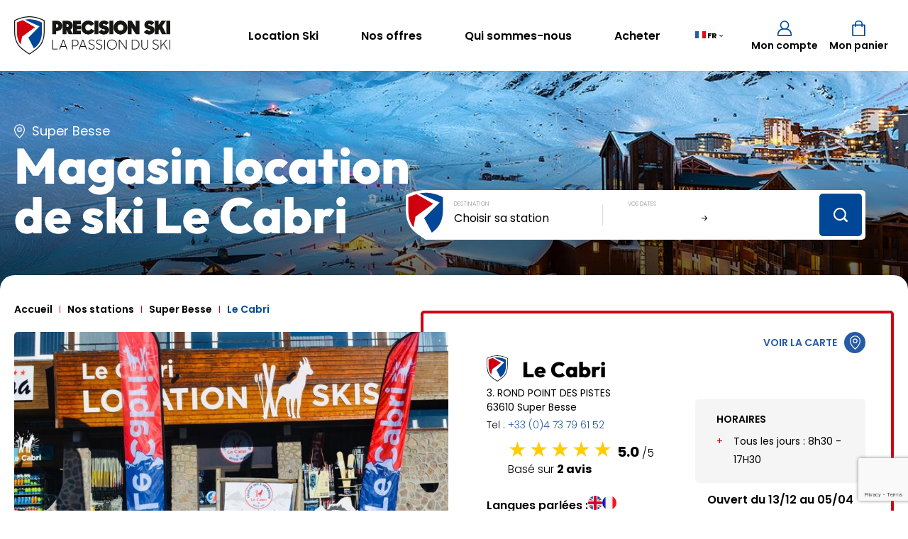

--- FILE ---
content_type: text/html; charset=UTF-8
request_url: https://www.precisionski-rent.com/stations-ski/super-besse/le-cabri
body_size: 12746
content:
<!DOCTYPE html>
<html lang="fr" dir="ltr">
    <head>
        <meta charset="utf-8" />
<meta name="description" content="Louez votre matériel de ski au meilleur prix pour toute la famille dans notre magasin Le Cabri à Super Besse. Avec Ski Republic, faites des économies !" />
<link rel="canonical" href="https://www.precisionski-rent.com/stations-ski/super-besse/le-cabri" />
<meta name="MobileOptimized" content="width" />
<meta name="HandheldFriendly" content="true" />
<meta name="viewport" content="width=device-width, initial-scale=1.0" />
<link rel="icon" href="/core/misc/favicon.ico" type="image/vnd.microsoft.icon" />
<link rel="alternate" hreflang="fr" href="https://www.precisionski-rent.com/stations-ski/super-besse/le-cabri" />
<link rel="alternate" hreflang="en" href="https://www.precisionski-rent.com/en/ski-resorts/super-besse/le-cabri" />
<link rel="alternate" hreflang="es" href="https://www.precisionski-rent.com/es/estaciones-esqui/super-besse/le-cabri" />
<link rel="alternate" hreflang="it" href="https://www.precisionski-rent.com/it/stazioni-sciistiche/super-besse/le-cabri" />
<link rel="alternate" hreflang="nl" href="https://www.precisionski-rent.com/nl/skioord/super-besse/le-cabri" />

        <title>Location ski pas cher Super Besse - Le Cabri</title>
        <link rel="stylesheet" media="all" href="/sites/default/files/css/css_PL8VxQnt92IXNj-TAvAfBZD5oZKG0WpnlYRiwx1Aki4.css?delta=0&amp;language=fr&amp;theme=precisionski&amp;include=eJx1jlEOwjAMQy-0tUdCWRu6jrSp6iDY7WHaPgaIH1vOsyIHahZm8hOBh6Cdfez3RuJooecQqWY07QafRCeSEbZKrulMMGs75QuYepj9buOCD_bu-kJtO7fOISNrxS1_v8cK47KvevB01V784Y6FC1dzkY2ywJmmJP9rhQFKv3yTF0NzYvQ" />
<link rel="stylesheet" media="all" href="//cdnjs.cloudflare.com/ajax/libs/leaflet/1.8.0/leaflet.min.css" />
<link rel="stylesheet" media="all" href="/sites/default/files/css/css_nh6FXiAJ160mUCw2hNoT2PFZBGpQTMFIC576R2_fJr0.css?delta=2&amp;language=fr&amp;theme=precisionski&amp;include=eJx1jlEOwjAMQy-0tUdCWRu6jrSp6iDY7WHaPgaIH1vOsyIHahZm8hOBh6Cdfez3RuJooecQqWY07QafRCeSEbZKrulMMGs75QuYepj9buOCD_bu-kJtO7fOISNrxS1_v8cK47KvevB01V784Y6FC1dzkY2ywJmmJP9rhQFKv3yTF0NzYvQ" />
<link rel="stylesheet" media="all" href="//cdn.jsdelivr.net/npm/flatpickr/dist/themes/airbnb.css" />
<link rel="stylesheet" media="all" href="/sites/default/files/css/css__5oMbAkD-dVhY-Tn9RFmBll1vwRBzREVvdpCs_WAKC0.css?delta=4&amp;language=fr&amp;theme=precisionski&amp;include=eJx1jlEOwjAMQy-0tUdCWRu6jrSp6iDY7WHaPgaIH1vOsyIHahZm8hOBh6Cdfez3RuJooecQqWY07QafRCeSEbZKrulMMGs75QuYepj9buOCD_bu-kJtO7fOISNrxS1_v8cK47KvevB01V784Y6FC1dzkY2ywJmmJP9rhQFKv3yTF0NzYvQ" />
<link rel="stylesheet" media="all" href="//cdn.jsdelivr.net/npm/swiper@8/swiper-bundle.min.css" />
<link rel="stylesheet" media="all" href="//cdnjs.cloudflare.com/ajax/libs/lightgallery/1.10.0/css/lightgallery.min.css" />
<link rel="stylesheet" media="all" href="/sites/default/files/css/css_YlA_mHzjlyPH76xk_nnCktSFJa2qJMmFQDo_MhBPeKs.css?delta=7&amp;language=fr&amp;theme=precisionski&amp;include=eJx1jlEOwjAMQy-0tUdCWRu6jrSp6iDY7WHaPgaIH1vOsyIHahZm8hOBh6Cdfez3RuJooecQqWY07QafRCeSEbZKrulMMGs75QuYepj9buOCD_bu-kJtO7fOISNrxS1_v8cK47KvevB01V784Y6FC1dzkY2ywJmmJP9rhQFKv3yTF0NzYvQ" />

        

        <link rel="apple-touch-icon" sizes="180x180" href="/themes/custom/precisionski/dist/img/favicon/apple-touch-icon.png">
        <link rel="icon" type="image/png" sizes="32x32" href="/themes/custom/precisionski/dist/img/favicon/favicon-32x32.png">
        <link rel="icon" type="image/png" sizes="16x16" href="/themes/custom/precisionski/dist/img/favicon/favicon-16x16.png">
        <link rel="manifest" href="/themes/custom/precisionski/dist/img/favicon/site.webmanifest">
        <link rel="mask-icon" href="/themes/custom/precisionski/dist/img/favicon/safari-pinned-tab.svg" color="#5bbad5">
        <link rel="shortcut icon" href="/themes/custom/precisionski/dist/img/favicon/favicon.ico">
        <meta name="msapplication-TileColor" content="#da532c">
        <meta name="msapplication-config" content="/themes/custom/precisionski/dist/img/favicon/browserconfig.xml">
        <meta name="theme-color" content="#ffffff">

        <meta name="viewport" content="width=device-width, user-scalable=no">

                            <script type="text/javascript">window.gdprAppliesGlobally=false;(function(){function n(e){if(!window.frames[e]){if(document.body&&document.body.firstChild){var t=document.body;var r=document.createElement("iframe");r.style.display="none";r.name=e;r.title=e;t.insertBefore(r,t.firstChild)}else{setTimeout(function(){n(e)},5)}}}function e(r,a,o,c,d){function e(e,t,r,n){if(typeof r!=="function"){return}if(!window[a]){window[a]=[]}var i=false;if(d){i=d(e,n,r)}if(!i){window[a].push({command:e,version:t,callback:r,parameter:n})}}e.stub=true;e.stubVersion=2;function t(n){if(!window[r]||window[r].stub!==true){return}if(!n.data){return}var i=typeof n.data==="string";var e;try{e=i?JSON.parse(n.data):n.data}catch(t){return}if(e[o]){var a=e[o];window[r](a.command,a.version,function(e,t){var r={};r[c]={returnValue:e,success:t,callId:a.callId};if(n.source){n.source.postMessage(i?JSON.stringify(r):r,"*")}},a.parameter)}}if(typeof window[r]!=="function"){window[r]=e;if(window.addEventListener){window.addEventListener("message",t,false)}else{window.attachEvent("onmessage",t)}}}e("__tcfapi","__tcfapiBuffer","__tcfapiCall","__tcfapiReturn");n("__tcfapiLocator");(function(e,t){var r=document.createElement("link");r.rel="preconnect";r.as="script";var n=document.createElement("link");n.rel="dns-prefetch";n.as="script";var i=document.createElement("link");i.rel="preload";i.as="script";var a=document.createElement("script");a.id="spcloader";a.type="text/javascript";a["async"]=true;a.charset="utf-8";var o="https://sdk.privacy-center.org/"+e+"/loader.js?target_type=notice&target="+t;if(window.didomiConfig&&window.didomiConfig.user){var c=window.didomiConfig.user;var d=c.country;var s=c.region;if(d){o=o+"&country="+d;if(s){o=o+"&region="+s}}}r.href="https://sdk.privacy-center.org/";n.href="https://sdk.privacy-center.org/";i.href=o;a.src=o;var f=document.getElementsByTagName("script")[0];f.parentNode.insertBefore(r,f);f.parentNode.insertBefore(n,f);f.parentNode.insertBefore(i,f);f.parentNode.insertBefore(a,f)})("a9e344eb-40f9-4e5a-82f3-5278b0411aa3","dKNLQDce")})();</script>
                            <!-- Google Tag Manager -->
            <script>(function(w,d,s,l,i){w[l]=w[l]||[];w[l].push({'gtm.start':
                        new Date().getTime(),event:'gtm.js'});var f=d.getElementsByTagName(s)[0],
                    j=d.createElement(s),dl=l!='dataLayer'?'&l='+l:'';j.async=true;j.src=
                    'https://www.googletagmanager.com/gtm.js?id='+i+dl;f.parentNode.insertBefore(j,f);
                })(window,document,'script','dataLayer','GTM-5HC3VN4');</script>
            <!-- End Google Tag Manager -->
            </head>
    <body>
                    <!-- Google Tag Manager (noscript) -->
            <noscript><iframe src="https://www.googletagmanager.com/ns.html?id=GTM-5HC3VN4"
                              height="0" width="0" style="display:none;visibility:hidden"></iframe></noscript>
            <!-- End Google Tag Manager (noscript) -->
                
          <div class="dialog-off-canvas-main-canvas" data-off-canvas-main-canvas>
    
<header class="Header __header ">
    <div class="Header-inner ContainerLarge">
        <a class="Header-logo" href="/" title="Page d'accueil">
                            <img src="/themes/custom/precisionski/dist/img/logo-precision-skix2.png" alt="Ski républic le ski c'est la vie !">
                    </a>

                <div class="Header-menu">
            <div class="Header-menu--inner">
                
                <ul class="Header-menu--list">
                        <li class="Header-menu--item">
                <a href="/stations-ski-precision-ski" title="Location Ski" data-drupal-link-system-path="node/24">Location Ski</a>
                            </li>
                    <li class="Header-menu--item">
                <a href="/bons-plans-location-ski-precision-ski" title="Nos offres" data-drupal-link-system-path="node/22">Nos offres</a>
                            </li>
                    <li class="Header-menu--item">
                <a href="/qui-sommes-nous-precisionski" title="Qui sommes-nous" data-drupal-link-system-path="node/20">Qui sommes-nous</a>
                            </li>
                    <li class="Header-menu--item">
                <a href="https://www.precisionski.fr/" target="_blank" title="Acheter">Acheter</a>
                            </li>
            </ul>
        



                <div class="Header-menu--mobile">
                    <a class="Header-menu--mobileLink" href="https://www.precisionski-rent.com/user/login" title="Mon compte">
                        <svg class="Header-menu--mobileLink---svg" role="presentation" width="20" height="22">
                            <use xlink:href="/themes/custom/precisionski/dist/img/sprite-html.svg#user"/>
                        </svg>
                        <span class="Header-menu--mobileLink---text">Mon compte</span>
                    </a>
                    <a class="Header-menu--mobileLink" href="/panier" rel="nofollow" title="Mon panier">
                        <svg class="Header-menu--mobileLink---svg" role="presentation" width="19" height="22">
                            <use xlink:href="/themes/custom/precisionski/dist/img/sprite-html.svg#shopping-bag"/>
                        </svg>
                        <span class="Header-menu--mobileLink---text">Mon panier</span>
                    </a>
                </div>
                <div class="MenuCustomer-lang">
                    		<div class="SwitchLang language-switcher-language-url" id="block-selecteurdelangue" role="navigation">
		<ul class="links">
			<li class="__menuLang">														<div class="SwitchLang-flag current-lang __openLang">
								<svg class="SwitchLang-flag--svg" role="presentation" width="15" height="10">
									<use xlink:href="https://www.precisionski-rent.com/themes/custom/precisionski/dist/img/sprite-html.svg#fr"/>
								</svg>
								<span class="text">fr</span>
							</div>

							<ul><li>																																		<a href="/stations-ski/super-besse/le-cabri" hreflang="fr" data-drupal-link-system-path="shop/223" class="active is-active" title="French" lang="fr" aria-label="French" aria-current="page">
											<svg class="SwitchLang-flag--svg" role="presentation" width="15" height="10">
												<use xlink:href="https://www.precisionski-rent.com/themes/custom/precisionski/dist/img/sprite-html.svg#fr"/>
											</svg>
											<span class="text">fr</span>
										</a>
									</li><li>																																		<a href="/en/ski-resorts/super-besse/le-cabri"  hreflang="en" data-drupal-link-system-path="shop/223"  hreflang="en" data-drupal-link-system-path="shop/223" title="English"  hreflang="en" data-drupal-link-system-path="shop/223" title="English" lang="en"  hreflang="en" data-drupal-link-system-path="shop/223" title="English" lang="en" aria-label="English">
											<svg class="SwitchLang-flag--svg" role="presentation" width="15" height="10">
												<use xlink:href="https://www.precisionski-rent.com/themes/custom/precisionski/dist/img/sprite-html.svg#en"/>
											</svg>
											<span class="text">en</span>
										</a>
									</li><li>																																		<a href="/es/estaciones-esqui/super-besse/le-cabri"  hreflang="es" data-drupal-link-system-path="shop/223"  hreflang="es" data-drupal-link-system-path="shop/223" title="Spanish"  hreflang="es" data-drupal-link-system-path="shop/223" title="Spanish" lang="es"  hreflang="es" data-drupal-link-system-path="shop/223" title="Spanish" lang="es" aria-label="Spanish">
											<svg class="SwitchLang-flag--svg" role="presentation" width="15" height="10">
												<use xlink:href="https://www.precisionski-rent.com/themes/custom/precisionski/dist/img/sprite-html.svg#es"/>
											</svg>
											<span class="text">es</span>
										</a>
									</li><li>																																		<a href="/it/stazioni-sciistiche/super-besse/le-cabri"  hreflang="it" data-drupal-link-system-path="shop/223"  hreflang="it" data-drupal-link-system-path="shop/223" title="Italian"  hreflang="it" data-drupal-link-system-path="shop/223" title="Italian" lang="it"  hreflang="it" data-drupal-link-system-path="shop/223" title="Italian" lang="it" aria-label="Italian">
											<svg class="SwitchLang-flag--svg" role="presentation" width="15" height="10">
												<use xlink:href="https://www.precisionski-rent.com/themes/custom/precisionski/dist/img/sprite-html.svg#it"/>
											</svg>
											<span class="text">it</span>
										</a>
									</li><li>																																		<a href="/nl/skioord/super-besse/le-cabri"  hreflang="nl" data-drupal-link-system-path="shop/223"  hreflang="nl" data-drupal-link-system-path="shop/223" title="Dutch"  hreflang="nl" data-drupal-link-system-path="shop/223" title="Dutch" lang="nl"  hreflang="nl" data-drupal-link-system-path="shop/223" title="Dutch" lang="nl" aria-label="Dutch">
											<svg class="SwitchLang-flag--svg" role="presentation" width="15" height="10">
												<use xlink:href="https://www.precisionski-rent.com/themes/custom/precisionski/dist/img/sprite-html.svg#nl"/>
											</svg>
											<span class="text">nl</span>
										</a>
									</li></ul>
						</li>
		</ul>
	</div>

                </div>
            </div>
        </div>
        
        <div class="Header-right MenuCustomer">
    <div class="MenuCustomer-lang">
        		<div class="SwitchLang language-switcher-language-url" id="block-selecteurdelangue" role="navigation">
		<ul class="links">
			<li class="__menuLang">														<div class="SwitchLang-flag current-lang __openLang">
								<svg class="SwitchLang-flag--svg" role="presentation" width="15" height="10">
									<use xlink:href="https://www.precisionski-rent.com/themes/custom/precisionski/dist/img/sprite-html.svg#fr"/>
								</svg>
								<span class="text">fr</span>
							</div>

							<ul><li>																																		<a href="/stations-ski/super-besse/le-cabri" hreflang="fr" data-drupal-link-system-path="shop/223" class="active is-active" title="French" lang="fr" aria-label="French" aria-current="page">
											<svg class="SwitchLang-flag--svg" role="presentation" width="15" height="10">
												<use xlink:href="https://www.precisionski-rent.com/themes/custom/precisionski/dist/img/sprite-html.svg#fr"/>
											</svg>
											<span class="text">fr</span>
										</a>
									</li><li>																																		<a href="/en/ski-resorts/super-besse/le-cabri"  hreflang="en" data-drupal-link-system-path="shop/223"  hreflang="en" data-drupal-link-system-path="shop/223" title="English"  hreflang="en" data-drupal-link-system-path="shop/223" title="English" lang="en"  hreflang="en" data-drupal-link-system-path="shop/223" title="English" lang="en" aria-label="English">
											<svg class="SwitchLang-flag--svg" role="presentation" width="15" height="10">
												<use xlink:href="https://www.precisionski-rent.com/themes/custom/precisionski/dist/img/sprite-html.svg#en"/>
											</svg>
											<span class="text">en</span>
										</a>
									</li><li>																																		<a href="/es/estaciones-esqui/super-besse/le-cabri"  hreflang="es" data-drupal-link-system-path="shop/223"  hreflang="es" data-drupal-link-system-path="shop/223" title="Spanish"  hreflang="es" data-drupal-link-system-path="shop/223" title="Spanish" lang="es"  hreflang="es" data-drupal-link-system-path="shop/223" title="Spanish" lang="es" aria-label="Spanish">
											<svg class="SwitchLang-flag--svg" role="presentation" width="15" height="10">
												<use xlink:href="https://www.precisionski-rent.com/themes/custom/precisionski/dist/img/sprite-html.svg#es"/>
											</svg>
											<span class="text">es</span>
										</a>
									</li><li>																																		<a href="/it/stazioni-sciistiche/super-besse/le-cabri"  hreflang="it" data-drupal-link-system-path="shop/223"  hreflang="it" data-drupal-link-system-path="shop/223" title="Italian"  hreflang="it" data-drupal-link-system-path="shop/223" title="Italian" lang="it"  hreflang="it" data-drupal-link-system-path="shop/223" title="Italian" lang="it" aria-label="Italian">
											<svg class="SwitchLang-flag--svg" role="presentation" width="15" height="10">
												<use xlink:href="https://www.precisionski-rent.com/themes/custom/precisionski/dist/img/sprite-html.svg#it"/>
											</svg>
											<span class="text">it</span>
										</a>
									</li><li>																																		<a href="/nl/skioord/super-besse/le-cabri"  hreflang="nl" data-drupal-link-system-path="shop/223"  hreflang="nl" data-drupal-link-system-path="shop/223" title="Dutch"  hreflang="nl" data-drupal-link-system-path="shop/223" title="Dutch" lang="nl"  hreflang="nl" data-drupal-link-system-path="shop/223" title="Dutch" lang="nl" aria-label="Dutch">
											<svg class="SwitchLang-flag--svg" role="presentation" width="15" height="10">
												<use xlink:href="https://www.precisionski-rent.com/themes/custom/precisionski/dist/img/sprite-html.svg#nl"/>
											</svg>
											<span class="text">nl</span>
										</a>
									</li></ul>
						</li>
		</ul>
	</div>

    </div>

    <a class="MenuCustomer-man" href="https://www.precisionski-rent.com/user/login" rel="nofollow" title="Mon compte">
        <svg class="MenuCustomer-man--svg" role="presentation" width="20" height="22">
            <use xlink:href="/themes/custom/precisionski/dist/img/sprite-html.svg#user"/>
        </svg>
        <span class="MenuCustomer-man--text">Mon compte</span>
    </a>

    <a class="MenuCustomer-cart __cartButton" href="/panier" rel="nofollow" title="Mon panier">
        <svg class="MenuCustomer-cart--svg" role="presentation" width="19" height="22">
            <use xlink:href="/themes/custom/precisionski/dist/img/sprite-html.svg#shopping-bag"/>
        </svg>
        <span class="MenuCustomer-cart--text">Mon panier</span>
    </a>


            <div class="Burger __btnBurger">
            <div class="Burger-line"></div>
            <div class="Burger-line"></div>
            <div class="Burger-line"></div>
        </div>
    
</div>

        <div class="CartHeader __cartHeader"></div>
    </div>
</header>










<main role="main">
    	
	

<div class="Banner">
                            <picture class="Banner-pic">
        <source media="(max-width: 768px)" srcset="/sites/default/files/styles/banner_mobile_768x445/public/2026-01/PSR_Header_Background.jpg?itok=Uy3R1ozl"/>
        <img class="Banner-img"
             src="/sites/default/files/styles/banner_desktop_1920x348/public/2026-01/PSR_Header_Background.jpg?itok=ySqk_PvL"
             alt="location ski station precision ski rent"/>
    </picture>
    <div class="Banner-inner">
        <div class="Banner-left">
                            <div class="Banner-location">
                    <svg class="Banner-location--svg" role="presentation" width="15" height="20">
                        <use xlink:href="/themes/custom/precisionski/dist/img/sprite-html.svg#pin_location_new"/>
                    </svg>
                    <span class="Banner-location--name">
                                                    <span class="__banner_resort_shop_name">Super Besse</span>
                                            </span>
                </div>
                                    <h1 class="Banner-title">
                                    Magasin location de ski <span class="__banner_shop_name">Le Cabri</span>
                            </h1>
        </div>
        <div class="Search-container">
            	


<div class="__searchBlock Search-Block" id="search">
    <form class="Search-form __search_form" method="post">
        <div class="Search-form--wrap">
            <div class="Search-form--select">
                <label for="__resort">Destination</label>
                <div class="js-form-item form-item js-form-type-select form-item-search-resort js-form-item-search-resort form-no-label">
        <select data-drupal-selector="-resort" id="__resort" name="search[resort]" class="form-select required" required="required" aria-required="true"><option value="" selected="selected">- Sélectionner -</option><option value="29">Alpe d&#039;Huez</option><option value="65">Arcs (Les)</option><option value="63">Arc 1600</option><option value="11">Arc 1800</option><option value="49">Arc 1950</option><option value="12">Arc 2000</option><option value="45">Auron</option><option value="1">Avoriaz</option><option value="75">Barcelonnette</option><option value="209">Biarritz</option><option value="53">Bourg Saint Maurice-Les Arcs</option><option value="207">Bozel</option><option value="64">Brides les Bains</option><option value="2">Chamonix</option><option value="150">Chamrousse 1750 Roche Béranger</option><option value="3">Châtel</option><option value="66">Courchevel</option><option value="200">Courchevel 1550</option><option value="4">Courchevel 1650</option><option value="5">Courchevel 1850</option><option value="28">Font-Romeu</option><option value="189">Gourette</option><option value="46">Isola 2000</option><option value="204">L&#039;Argentière-La-Bessée</option><option value="39">La Chapelle d&#039;Abondance</option><option value="41">La Clusaz</option><option value="43">La Foux d&#039;Allos</option><option value="42">La Joue du Loup</option><option value="51">La Mongie</option><option value="68">La Plagne</option><option value="6">La Plagne Bellecote</option><option value="7">La Plagne Centre</option><option value="8">La Rosière</option><option value="197">La Rosiere Les Eucherts</option><option value="199">La Rosière Centre</option><option value="36">Le Corbier</option><option value="56">Le Grand Bornand</option><option value="61">Le Praz de Lys</option><option value="10">Les 2 Alpes</option><option value="164">Les Angles</option><option value="13">Les Coches</option><option value="34">Les Gets</option><option value="14">Les Menuires</option><option value="54">Les Saisies</option><option value="15">Meribel</option><option value="16">Meribel Mottaret</option><option value="206">Méribel Centre</option><option value="156">Metabief</option><option value="17">Montchavin</option><option value="162">Morillon - Grand Massif</option><option value="37">Morzine</option><option value="33">Orcieres Merlette 1850</option><option value="31">Pas de la Case</option><option value="154">PraLoup 1600</option><option value="81">Pralognan la Vanoise</option><option value="179">Puy Saint Vincent</option><option value="32">Risoul 1850</option><option value="40">Saint François Longchamp</option><option value="183">Saint Jean d&#039;Aulps - La Grande Terche</option><option value="27">Saint Lary Soulan</option><option value="18">Sainte-Foy Tarentaise</option><option value="58">Samoëns</option><option value="83">Sauze d&#039;Oulx - Sportinia</option><option value="19">Serre-Chevalier</option><option value="201">Chantemerle</option><option value="202">Le Monêtier Les Bains</option><option value="203">Villeneuve</option><option value="79">Sestrières</option><option value="136">Super Besse</option><option value="70">Super Dévoluy</option><option value="71">Superbagneres - Luchon</option><option value="67">Tignes</option><option value="20">Tignes Lavachet</option><option value="21">Tignes Le Lac</option><option value="22">Tignes Val Claret</option><option value="195">Val Cenis</option><option value="167">Val Cenis Lanslebourg</option><option value="191">Val Cenis Lanslevillard</option><option value="24">Val Thorens</option><option value="23">Val d&#039;Isere</option><option value="196">La Daille</option><option value="198">Val d&#039;Isère Station</option><option value="143">Valberg</option><option value="175">Valfréjus</option><option value="25">Vallandry</option><option value="55">Valloire</option><option value="57">Valmeinier 1800</option><option value="26">Valmorel</option><option value="98">Vars</option><option value="208">Villard-de-Lans</option></select>
        </div>

            </div>
            <div class="Search-form--dateWrapper">
                <label class="Search-form--dateLabel">Vos dates</label>
                <div class="Search-form--dates">
                    <div class="Search-form--date __field-date __field-start-date">
                        <div class="js-form-item form-item js-form-type-textfield form-item-search-start-date js-form-item-search-start-date">
      <label for="__datepicker_start"><span>Date de début</span></label>
        <input class="__date form-text" data-drupal-selector="-datepicker-start" type="text" id="__datepicker_start" name="search[start_date]" value="" size="60" maxlength="128" />

        </div>

                    </div>
                    <svg xmlns="http://www.w3.org/2000/svg" xmlns:xlink="http://www.w3.org/1999/xlink" width="7.5" height="7.174" viewBox="0 0 7.5 7.174"><defs><clipPath id="a"><rect width="7.5" height="7.174"/></clipPath></defs><g clip-path="url(#a)"><path d="M7.375,3.18,4.765.173A.5.5,0,0,0,4.057.127a.513.513,0,0,0-.045.717L5.889,3.008H.5a.508.508,0,0,0,0,1.017H5.889L4.012,6.188a.513.513,0,0,0,.045.717.5.5,0,0,0,.708-.046l2.61-3.007a.513.513,0,0,0,0-.671" transform="translate(0 0.142)"/></g></svg>                    <div class="Search-form--date __field-date __field-end-date">
                        <div class="js-form-item form-item js-form-type-textfield form-item-search-end-date js-form-item-search-end-date">
      <label for="__datepicker_end"><span>Date de fin</span></label>
        <input class="__js-to form-text" data-drupal-selector="-datepicker-end" type="text" id="__datepicker_end" name="search[end_date]" value="" size="60" maxlength="128" />

        </div>

                    </div>
                </div>
            </div>
            <div class="Search-form--submit">
                <form class="search-form" data-drupal-selector="search-form" action="/stations-ski/super-besse/le-cabri" method="post" id="search-form" accept-charset="UTF-8">
  <input data-drupal-selector="-searchsubmit" type="submit" id="__SearchSubmit" name="op" value="Rechercher" class="button js-form-submit form-submit" />
<input autocomplete="off" data-drupal-selector="form-oa7vmt08mt4hn7qyaynvh8piknnsbepypxfchr-k-8" type="hidden" name="form_build_id" value="form-oA7vMT08mt4Hn7qYaYnVH8pIKnNsBEPypXfChR-k-_8" />
<input data-drupal-selector="edit-search-form" type="hidden" name="form_id" value="search_form" />

</form>

            </div>
        </div>
    </form>

    <div class="__flatPickrContainer Search-flatPickr">
        <div class="__flatPickrEntete Search-flatPickr--entete">
            <div class="Search-flatPickr--entete---title">Dates de location</div>
            <button class="__flatPickrBtnClose Search-flatPickr--entete---btnClose"><svg xmlns="http://www.w3.org/2000/svg" width="22.414" height="22.414" viewBox="0 0 22.414 22.414"><g transform="translate(-322.793 -30.793)"><path d="M20.293,21.707l-21-21L.707-.707l21,21Z" transform="translate(323.5 31.5)"/><path d="M20.293,21.707l-21-21L.707-.707l21,21Z" transform="translate(344.5 31.5) rotate(90)"/></g></svg></button>
        </div>
        <div class="__flatPickrWrap Search-flatPickr--wrap"></div>
    </div>
</div>


        </div>
    </div>
        <div class="Banner-bottom">
                    <nav aria-label="Breadcrumb" class="Breadcrumb">
                <ul class="Breadcrumb-list">
                                            <li class="Breadcrumb-item">
                                                            <a class="Breadcrumb-item--link" href="/">Accueil</a>
                                                    </li>
                                            <li class="Breadcrumb-item">
                                                            <a class="Breadcrumb-item--link" href="/stations-ski-precision-ski">Nos stations</a>
                                                    </li>
                                            <li class="Breadcrumb-item">
                                                            <a class="Breadcrumb-item--link" href="/stations-ski/super-besse">Super Besse</a>
                                                    </li>
                                            <li class="Breadcrumb-item">
                                                            <span class="Breadcrumb-item--text" aria-current="page">Le Cabri</span>
                                                    </li>
                                    </ul>
            </nav>
            </div>
</div>



<div class="PageShop">
    <div class="PageShop-header ContainerLarge">
        <div class="ShopImages">
                                    <div class="ShopImages-main swiper __mainSwiper">
                <div class="swiper-wrapper" id="__initGallery">
                                            <a class="swiper-slide" href="/sites/default/files/styles/image_1920x1080/public/2025-03/DSC_0894%20%281%29.jpg?itok=5UVfPiA1">
                            <img src="/sites/default/files/styles/shop_image_main/public/2025-03/DSC_0894%20%281%29.jpg?itok=4ybM0Va3" alt="Ski Republic Le Cabri">
                        </a>
                                                        </div>
                
            </div>
            <div thumbsSlider="" class="ShopImages-thumbs swiper __thumbsSwiper">
                <div class="swiper-wrapper">
                                            <div class="swiper-slide">
                            <img src="/sites/default/files/styles/shop_image_thumb/public/2025-03/DSC_0894%20%281%29.jpg?itok=VQmkQpRS" alt="Ski Republic Le Cabri">
                        </div>
                                                        </div>
            </div>
        </div>
        <div class="ShopInfos">
                            <a class="ShopInfos-anchor" href="#ShopMap">
                    <span class="ShopInfos-anchor--text">Voir la carte</span>
                    <span class="ShopInfos-anchor--icon">
                            <svg class="ShopInfos-anchor--svg" role="presentation" width="15" height="20">
                                <use xlink:href="/themes/custom/precisionski/dist/img/sprite-html.svg#pin_location_new"/>
                            </svg>
                        </span>
                </a>
                        <div class="ShopInfos-left __shop-item" data-shop-id="223">
                                                    <div class="ShopInfos-name">Le Cabri</div>
                
                <div class="ShopInfos-address">
                                                                                                        <div class="ShopInfos-line">3. ROND POINT DES PISTES</div>
                                                                <div class="ShopInfos-line">63610 Super Besse</div>
                                    </div>

                                                    <div class="ShopInfos-phone">
                        <span class="ShopInfos-phone--text">Tel : </span>
                        <a class="ShopInfos-phone--nb" href="tel:+33 (0)4 73 79 61 52">+33 (0)4 73 79 61 52</a>
                    </div>
                
                	<div class="ShopRating">
            <img src="/themes/custom/precisionski/assets/img/icons/sag_logo_badge.svg">
        <div class="ShopRating-content">
            <div class="ShopRating-average">
                <div class="ShopRating-stars" style="--rating: 5.0;"></div>
                <span class="ShopRating-score">5.0</span>
                <span class="ShopRating-total">/5</span>
            </div>
                        <div class="ShopRating-details">
                Basé sur <span class="ShopRating-details--total">2 avis</span>
            </div>
                    </div>
    </div>



                <div class="ShopInfos-lang">
                    <div class="ShopInfos-lang--title">Langues parlées : </div>
                                                                <ul class="ShopInfos-lang--list">
                                                            <li class="ShopInfos-lang--item">
                                                                            <img class="ShopInfos-lang--img" src="/sites/default/files/styles/shop_image_reinssurance/public/2022-09/en.png?itok=jToUxhQ8" alt="English flag">
                                                                    </li>
                                                            <li class="ShopInfos-lang--item">
                                                                            <img class="ShopInfos-lang--img" src="/sites/default/files/styles/shop_image_reinssurance/public/2022-09/france.png?itok=lpdG4BbH" alt="Français">
                                                                    </li>
                                                    </ul>
                                    </div>

                <span class="ShopInfos-coupon __shop_discount Hide"></span>

                                    <a class="Button-primary" href="/location-equipement-ski?shop=223&amp;resort_id=136">
                        <svg class="Button-primary--svg" role="presentation" width="18" height="24">
                            <use xlink:href="/themes/custom/precisionski/dist/img/sprite-html.svg#arrow_right"/>
                        </svg>
                        <span class="Resort-item--btn---text">Réserver ici</span>
                    </a>
                            </div>
            <div class="ShopInfos-right">
                                                    <div class="ShopInfos-openingHour __accordion-parent">
                        <span class="ShopInfos-openingHour--title __accordion-link">Horaires</span>
                        <ul class="ShopInfos-openingHour--list __accordion-content">
                                                            <li class="ShopInfos-openingHour--item">Tous les jours : 8h30 - 17H30</li>
                                                    </ul>
                    </div>
                                                                    <div class="ShopInfos-openingDate">
                                                                                                            <div class="ShopInfos-openingDate--item">Ouvert du 13/12 au 05/04</div>
                                            </div>
                
                <a class="ShopInfos-link Link" href="/form/contact-magasin?shop=223&amp;resort=136" target="">
    <span class='Link-libelle'>Nous contacter</span>
    <svg class="Link-arrow" role="presentation" width="17" height="17">
        <use xlink:href="/themes/custom/precisionski/dist/img/sprite-html.svg#arrow_link"/>
    </svg>
</a>
            </div>
        </div>
    </div>

    <div class="PageShop-reinsurance ContainerLarge">
                        <div class="PageShop-reinsurance--left ShopPayment">
            <h4 class="PageShop-reinsurance--title">Moyens de paiement</h4>
            <div class="PageShop-reinsurance--content">
                <div class="PageShop-reinsurance--swiper swiper __paymentSwiper">
                    <div class="swiper-wrapper">
                                                    <div class="ShopPayment-item swiper-slide">
                                                                    <picture class="ShopPayment-item--pic">
                                        <img class="ShopPayment-item--img"
                                             src="/sites/default/files/styles/shop_image_reinssurance/public/2026-01/Groupe%20796.png?itok=Xdcrh05G"
                                             alt="mastercard">
                                    </picture>
                                                                <span class="ShopPayment-item--title PageShop-reinsurance--subtitle">Mastercard</span>
                            </div>
                                                    <div class="ShopPayment-item swiper-slide">
                                                                    <picture class="ShopPayment-item--pic">
                                        <img class="ShopPayment-item--img"
                                             src="/sites/default/files/styles/shop_image_reinssurance/public/2026-01/Groupe%20635.png?itok=4R6u64lj"
                                             alt="visa">
                                    </picture>
                                                                <span class="ShopPayment-item--title PageShop-reinsurance--subtitle">Visa</span>
                            </div>
                                            </div>
                </div>
                <div class="Swiper-nav ShopPayment-nav">
                                        <div class="Swiper-nav--pagination __payment_pagination"></div>
                </div>
            </div>
        </div>
                                    <div class="PageShop-reinsurance--right ShopServices">
                <h4 class="PageShop-reinsurance--title">Nos services</h4>
                <div class="PageShop-reinsurance--content">
                    <div class="PageShop-reinsurance--swiper swiper __serviceSwiper">
                        <div class="swiper-wrapper">

                                                            <div class="ShopServices-item swiper-slide">
                                                                            <picture class="ShopServices-item--pic">
                                                                                            <img class="ShopServices-item--img" src="/sites/default/files/styles/shop_image_small/public/2026-01/flexski-PSR.png?itok=CgU4nof1"
                                                     alt="FlexSki" />
                                                                                    </picture>
                                                                        <span class="ShopServices-item--title PageShop-reinsurance--subtitle">Flexski</span>
                                </div>
                                                            <div class="ShopServices-item swiper-slide">
                                                                            <picture class="ShopServices-item--pic">
                                                                                            <img class="ShopServices-item--img" src="/sites/default/files/2026-01/precision-ski-icons_multi-glisse-icon.svg"
                                                     alt="MultiGlisse" />
                                                                                    </picture>
                                                                        <span class="ShopServices-item--title PageShop-reinsurance--subtitle">Multiglisse</span>
                                </div>
                                                    </div>
                    </div>
                    <div class="Swiper-nav ShopServices-nav">
                                                <div class="Swiper-nav--pagination __service_pagination"></div>
                    </div>
                </div>
            </div>
            </div>

    <div class="Reviews">
    <div class="Reviews-left">
                <h2 class="Home-titleBg Reviews-title">Vous aussi, vous serez conquis</h2>
                <div class="Reviews-subtitle">Satisfaction client</div>
        <div class="ShopRating">
            <img src="/themes/custom/precisionski/assets/img/icons/sag_logo_badge.svg">
            <div class="ShopRating-content">
                <div class="ShopRating-average">
                    <div class="ShopRating-stars" style="--rating: 5.0;"></div>
                    <span class="ShopRating-score">5.0</span>
                    <span class="ShopRating-total">/5</span>
                </div>
                                <div class="ShopRating-details">
                    Basé sur <span class="ShopRating-details--total">2 avis</span>
                </div>
                            </div>
        </div>
    </div>
    <div class="Reviews-right">
        <div class="Reviews-right--swiper swiper __reviews_swiper">
            <div class="swiper-wrapper">
                                                                                    <div class="Reviews-item swiper-slide">
                        <span class="Reviews-item--name">Gael P.</span>
                        <div class="Reviews-item--rating ShopRating">
                            <div class="ShopRating-stars" style="--rating: 5;"></div>
                        </div>
                                                <p class="Reviews-item--desc">"Top !"</p>
                                                                        <span class="Reviews-item--date">12/01/2026</span>
                                            </div>
                                    <div class="Reviews-item swiper-slide">
                        <span class="Reviews-item--name">Pierre G.</span>
                        <div class="Reviews-item--rating ShopRating">
                            <div class="ShopRating-stars" style="--rating: 5;"></div>
                        </div>
                                                <p class="Reviews-item--desc">"Rapide et efficace. Matériel correct"</p>
                                                                        <span class="Reviews-item--date">11/02/2025</span>
                                            </div>
                            </div>
            <div class="Swiper-nav Reviews-right--nav">
                <div class="Swiper-nav--prev __reviews_prev">
                    <svg role="presentation" width="17" height="13">
                        <use xlink:href="/themes/custom/precisionski/dist/img/sprite-html.svg#arrow_right"/>
                    </svg>
                </div>
                <div class="Swiper-nav--next __reviews_next">
                    <svg role="presentation" width="17" height="13">
                        <use xlink:href="/themes/custom/precisionski/dist/img/sprite-html.svg#arrow_right"/>
                    </svg>
                </div>
                <a class="Button-primary" href="https://www.societe-des-avis-garantis.fr/precision-ski-rent" target="_blank">Voir tous les avis</a>
            </div>
        </div>
    </div>
</div>

            <div id="ShopMap" class="ShopImageMap ">
            <div class="ShopImageMap-inner ContainerLarge">
                <div class="ShopImageMap-left">
                                            <h2 class="ShopImageMap-left--title">Bienvenue chez Le Cabri</h2>
                                                                <div class="ShopImageMap-left--text Content OldDescription clamped __resort_seo_text"><h2>Super-Besse : louez votre matériel de ski dans le magasin Le Cabri</h2>

<p>Votre magasin <strong>Ski Republic&nbsp;Le Cabri</strong> se situe au coeur de <strong>la</strong> <strong>station de ski de Super Besse</strong>. Un grand parking public est à votre disposition pour venir retirer/déposer votre matériel, le magasin se situera sur votre droite.&nbsp;</p>

<p>Vous pourrez en profiter pour faire vos emplettes dans un des nombreux commerces à proximité ou prendre les renseignements utiles pour profiter pleinement de votre séjour à l'office du tourisme situé en face du magasin. En bonus n'hésitez pas à prendre de la hauteur dès votre arrivée afin de profiter d'un paysage de volcans unique !</p>

<h2>Location de ski à Super Besse avec Ski Republic</h2>

<p>Fort de 40 ans d'expérience&nbsp;dans le milieu du ski sur la station, le magasin <strong>Ski Republic Le Cabri Super Besse</strong> est tenu par une famille de&nbsp;moniteurs de ski&nbsp;passionnés, qui vous feront partager leur expertise du matériel et sauront accompagner les débutants dans la sélection de leur équipement&nbsp;et orienter&nbsp;les plus experts vers du&nbsp;matériel&nbsp;plus technique.&nbsp;</p>

<p>Pensez à réserver votre <strong>location de matériel de ski et snowboard à Super Besse</strong> en ligne, il sera prêt à votre arrivée au magasin. Plus vous réservez tôt moins vous skierez cher!</p>
</div>
                                                                <button class="Resort-top--linkMoreSeo __see_more_intro">
                            <span class="Resort-top--linkMoreSeo---text __textmore">En savoir plus </span>
                            <span class="Resort-top--linkMoreSeo---text __textless Hide">En voir moins</span>
                        </button>
                                    </div>
                <div class="ShopImageMap-right">
                    <div id="__map_shop" class="ShopImageMap-map"></div>
                </div>
            </div>
        </div>
    
            <div class="ShopCommitment">
            <div class="ShopCommitment-inner">
                                    <h2 class="ShopCommitment-title">
                        Nos engagements
                    </h2>
                                                    <ul class="ShopCommitment-list">
                                                    <li class="ShopCommitment-item">
                                Un accueil chaleureux et personnalisé
                            </li>
                                                    <li class="ShopCommitment-item">
                                Un technicien agréé pour vous aider à choisir le matériel le plus adapté.
                            </li>
                                                    <li class="ShopCommitment-item">
                                Du matériel parfaitement préparé grâce à nos équipements dernière génération
                            </li>
                                                    <li class="ShopCommitment-item">
                                Une équipe à l'écoute pour vous faire vivre une expérience fluide et sans stress
                            </li>
                                            </ul>
                            </div>
        </div>
    
            <div class="ShopPush">
                            <picture class="ShopPush-pic">
                    <img class="ShopPush-img" src="/sites/default/files/styles/shop_image_push/public/default-images/bg_img_shop_push.jpg?itok=04piasYA" alt="">
                </picture>
                        <div class="ShopPush-content">
                                    <div class="ShopPush-title">Avec Le Cabri, faites des économies !</div>
                                                    <div class="ShopPush-text Content">Réservez en ligne votre matériel de ski dès maintenant, votre équipement vous attendra prêt à votre arrivée. <br />Plus vous réservez tôt, plus vous skiez à prix malin !</div>
                                                    <a class="ShopPush-btn Button-primary" href="/location-equipement-ski?shop=223&amp;resort_id=136"  >
                        <svg class="Button-primary--svg" role="presentation" width="18" height="24">
                            <use xlink:href="/themes/custom/precisionski/dist/img/sprite-html.svg#arrow_right"/>
                        </svg>
                        <span class="Resort-item--btn---text">Réserver maintenant</span>
                    </a>
                            </div>
        </div>
    












</div>

<script type="application/ld+json">{"@context":"https:\/\/schema.org\/","@type":"LocalBusiness","name":"Le Cabri","description":"Super-Besse : louez votre mat\u00e9riel de ski dans le magasin Le Cabri\r\n\r\nVotre magasin Ski Republic&nbsp;Le Cabri se situe au coeur de la station de ski de Super Besse. Un grand parking public est \u00e0 votre disposition pour venir retirer\/d\u00e9poser votre mat\u00e9riel, le magasin se situera sur votre droite.&nbsp;\r\n\r\nVous pourrez en profiter pour faire vos emplettes dans un des nombreux commerces \u00e0 proximit\u00e9 ou prendre les renseignements utiles pour profiter pleinement de votre s\u00e9jour \u00e0 l'office du tourisme situ\u00e9 en face du magasin. En bonus n'h\u00e9sitez pas \u00e0 prendre de la hauteur d\u00e8s votre arriv\u00e9e afin de profiter d'un paysage de volcans unique !\r\n\r\nLocation de ski \u00e0 Super Besse avec Ski Republic\r\n\r\nFort de 40 ans d'exp\u00e9rience&nbsp;dans le milieu du ski sur la station, le magasin Ski Republic Le Cabri Super Besse est tenu par une famille de&nbsp;moniteurs de ski&nbsp;passionn\u00e9s, qui vous feront partager leur expertise du mat\u00e9riel et sauront accompagner les d\u00e9butants dans la s\u00e9lection de leur \u00e9quipement&nbsp;et orienter&nbsp;les plus experts vers du&nbsp;mat\u00e9riel&nbsp;plus technique.&nbsp;\r\n\r\nPensez \u00e0 r\u00e9server votre location de mat\u00e9riel de ski et snowboard \u00e0 Super Besse en ligne, il sera pr\u00eat \u00e0 votre arriv\u00e9e au magasin. Plus vous r\u00e9servez t\u00f4t moins vous skierez cher!\r\n","url":"https:\/\/www.precisionski-rent.com\/stations-ski\/super-besse\/le-cabri","telephone":"+33 (0)4 73 79 61 52","openingHours":"Tous les jours : 8h30 - 17H30","image":"https:\/\/www.precisionski-rent.com\/sites\/default\/files\/styles\/listing_image_magasin_465x250\/public\/2025-03\/DSC_0894%20%281%29.jpg?itok=GCUkCGb1","address":{"@type":"PostalAddress","addressCountry":"FR","streetAddress":"3. ROND POINT DES PISTES","addressLocality":"Super Besse","postalCode":"63610"},"geo":{"@type":"GeoCoordinates","latitude":45.512075,"longitude":2.8546694}}</script>



</main>
<footer class="Footer">

            <div class="Footer-top">
            <div class="Footer-top--container ContainerLarge">
                <div class="Footer-top--surtitle">Newsletter</div>
                <h2 class="Footer-top--title">Restez informé de notre actualité</h2>
                <div class="Footer-top--form">
                    <form class="webform-submission-form webform-submission-add-form webform-submission-inscription--form webform-submission-inscription--add-form webform-submission-inscription--shop-223-form webform-submission-inscription--shop-223-add-form Form js-webform-details-toggle webform-details-toggle" data-drupal-selector="webform-submission-inscription-shop-223-add-form" action="/stations-ski/super-besse/le-cabri" method="post" id="webform-submission-inscription-shop-223-add-form" accept-charset="UTF-8">
  
  <div class="js-form-item form-item js-form-type-email form-item-adresse-e-mail js-form-item-adresse-e-mail form-no-label">
      <label for="edit-adresse-e-mail" class="visually-hidden js-form-required form-required"><span>Adresse e-mail</span></label>
        <input data-drupal-selector="edit-adresse-e-mail" type="email" id="edit-adresse-e-mail" name="adresse_e_mail" value="" size="60" maxlength="254" class="form-email required" required="required" aria-required="true" />

        </div>
<div data-drupal-selector="edit-actions" class="form-actions webform-actions js-form-wrapper form-wrapper" id="edit-actions"><input class="webform-button--submit Button-primary button button--primary js-form-submit form-submit" data-drupal-selector="edit-actions-submit" type="submit" id="edit-actions-submit" name="op" value="S&#039;inscrire" />

</div>


  <input data-drupal-selector="edit-captcha-sid" type="hidden" name="captcha_sid" value="626290" />
<input data-drupal-selector="edit-captcha-token" type="hidden" name="captcha_token" value="YeM4BCp_AYNa0J8DFV8vNf2om7N8mkgn70u6GqK2pHs" />
<input id="recaptcha-v3-token" class="recaptcha-v3-token" data-recaptcha-v3-action="captcha" data-recaptcha-v3-site-key="6LeqgkwsAAAAAOmiXo4jsV-rB7xemM_fCMPH9MGJ" data-drupal-selector="edit-captcha-response" type="hidden" name="captcha_response" value="" />
<input data-drupal-selector="edit-is-recaptcha-v3" type="hidden" name="is_recaptcha_v3" value="1" />

<input autocomplete="off" data-drupal-selector="form-u3a9-osmmfxgkjfakzusdbprhnyiusi9wpva7hrr-t0" type="hidden" name="form_build_id" value="form-U3A9_osMmFXGkjFAkzuSDBpRhnYIuSi9WPvA7Hrr-T0" />
<input data-drupal-selector="edit-webform-submission-inscription-shop-223-add-form" type="hidden" name="form_id" value="webform_submission_inscription__shop_223_add_form" />


  
</form>

                </div>
            </div>
        </div>

        <div class="Footer-middle">
            <div class="Footer-middle--inner ContainerLarge">
                <div class="Footer-middle--block first">
                    <a class="Footer-logo" href="/" title="Page d'accueil">
                        <img src="/themes/custom/precisionski/dist/img/logo-precision-skix2.png" alt="Ski républic le ski c'est la vie !">
                    </a>
                    <div class="FooterWidgetSag"></div>
                </div>
                <div class="Footer-middle--block">
                    <span class="Footer-middle--title">Pratique</span>
                    <div class="Footer-middle--menu">
                        
              <ul>
              <li>
        <a href="/contact" data-drupal-link-system-path="webform/contact">Nous écrire</a>
              </li>
          <li>
        <a href="https://www.danisports.fr/recrutement/">Nos offres d&#039;emploi</a>
              </li>
          <li>
        <a href="https://www.danisports.fr/faire-partie-de-la-famille-ski-republic-ou-precision-ski/">Devenir affilié</a>
              </li>
        </ul>
  


                    </div>
                </div>
                <div class="Footer-middle--block">
                    <span class="Footer-middle--title">Nous rejoindre</span>
                    <div class="Footer-middle--menu">
                        
              <ul>
              <li>
        <a href="/stations-ski-precision-ski" data-drupal-link-system-path="node/24">Stations de Ski</a>
              </li>
          <li>
        <a href="/le-blog-precision-ski-rent" data-drupal-link-system-path="node/23">Nos actualités</a>
              </li>
          <li>
        <a href="/bons-plans-location-ski-precision-ski" data-drupal-link-system-path="node/22">Bons Plans Location Ski</a>
              </li>
          <li>
        <a href="/service-location-ski" data-drupal-link-system-path="node/26">Services Associés</a>
              </li>
          <li>
        <a href="https://precisionski-rent.zendesk.com/hc/fr">FAQ</a>
              </li>
          <li>
        <a href="https://www.precisionski-rent.com/votre-reservation-chez-precision-ski">Aide à la réservation</a>
              </li>
          <li>
        <a href="https://www.precisionski-rent.com/moyens-de-paiement-precision-ski-rent">Moyens de paiement</a>
              </li>
        </ul>
  


                    </div>
                </div>
                <div class="Footer-middle--block socials">
                    <span class="Footer-middle--title">Nos réseaux</span>
                    <div class="Footer-middle--menu">
                        
              <ul>
              <li>
        <a href="https://www.facebook.com/Precisionskifr" class="facebook">Facebook</a>
              </li>
          <li>
        <a href="https://www.instagram.com/precisionski.fr/?hl=fr" class="instagram">Instagram</a>
              </li>
        </ul>
  


                    </div>
                </div>
                <div class="Footer-middle--block newsletter">
                    <div class="Footer-middle--block---content">
                                                    <span class="Footer-middle--title">Nos réponses à vos questions</span>
                            <a class="Footer-middle--btn" href="https://precisionski-rent.zendesk.com/hc/fr" target="_blank">
                                FAQ
                                <svg class="Footer-middle--btn---svg" role="presentation" width="16" height="13">
                                    <use xlink:href="/themes/custom/precisionski/dist/img/sprite-html.svg#arrow_right"/>
                                </svg>
                            </a>
                                            </div>
                </div>
                <div class="Footer-middle--backToTop __backToTop">
                    <svg class="Footer-middle--backToTop---svg" role="presentation" width="16" height="22">
                        <use xlink:href="/themes/custom/precisionski/dist/img/sprite-html.svg#arrow_back_to_top"/>
                    </svg>
                </div>
            </div>
        </div>
    
    <div class="Footer-bottom ContainerLarge">
        <div class="Footer-bottom--inner">
            <div class="Footer-bottom--text">© PRECISION SKI - 2026</div>
            <div class="Footer-bottom--menu">
              <ul>
              <li>
        <a href="/protection-des-donnees-personnelles-et-cookies" data-drupal-link-system-path="node/116">Cookies et données personnelles</a>
              </li>
          <li>
        <a href="/mentions-legales-precision-ski" data-drupal-link-system-path="node/19">Mentions légales</a>
              </li>
          <li>
        <a href="/conditions-generales-de-reservation" data-drupal-link-system-path="node/17">Conditions générales de réservation</a>
              </li>
        </ul>
  

</div>
            <div class="Footer-bottom--altimax">Made with love by <a href="https://www.altimax.com/" target="_blank">Altimax</a></div>
        </div>
    </div>

</footer>

      
  <script type="text/javascript">var agSiteId=11321;</script>
  <script src="https://www.societe-des-avis-garantis.fr/wp-content/plugins/ag-core/widgets/JsWidget.js" type="text/javascript"></script>

  </div>

        
        <script type="application/json" data-drupal-selector="drupal-settings-json">{"path":{"baseUrl":"\/","pathPrefix":"","currentPath":"shop\/223","currentPathIsAdmin":false,"isFront":false,"currentLanguage":"fr"},"pluralDelimiter":"\u0003","suppressDeprecationErrors":true,"ajaxPageState":{"libraries":"[base64]","theme":"precisionski","theme_token":"pOlqIL6b7xirPoZ-NUVGyix37D8mC0WH9gjRYBmUrjc"},"ajaxTrustedUrl":{"form_action_p_pvdeGsVG5zNF_XLGPTvYSKCf43t8qZYSwcfZl2uzM":true,"\/stations-ski\/super-besse\/le-cabri?ajax_form=1":true},"ajax_cart_summary":"\/ajax\/nb-cart-item","removeFromCartUrl":"\/ajax\/remove-cart","informationPacks":"\/panier","ajax":{"edit-captcha-response":{"callback":"recaptcha_v3_ajax_callback","event":"change","url":"\/stations-ski\/super-besse\/le-cabri?ajax_form=1","httpMethod":"POST","dialogType":"ajax","submit":{"_triggering_element_name":"captcha_response"}}},"min_date":"2026-01-22","search_dates":{"start_date":null,"end_date":null},"lang":"fr","url_ajax_populate":"\/ajax\/search","url_update_ajax_search":"\/ajax\/update-search","current_resort":"136","disable_resort":false,"resort_highlights":[],"resort_parents":{"29":29,"65":65,"45":45,"1":1,"75":75,"209":209,"53":53,"207":207,"64":64,"2":2,"150":150,"3":3,"66":66,"28":28,"189":189,"46":46,"204":204,"39":39,"41":41,"43":43,"42":42,"51":51,"68":68,"8":8,"36":36,"56":56,"61":61,"10":10,"164":164,"13":13,"34":34,"14":14,"54":54,"15":15,"156":156,"17":17,"162":162,"37":37,"33":33,"31":31,"154":154,"81":81,"179":179,"32":32,"40":40,"183":183,"27":27,"18":18,"58":58,"83":83,"19":19,"79":79,"136":136,"70":70,"71":71,"67":67,"195":195,"24":24,"23":23,"143":143,"175":175,"25":25,"55":55,"57":57,"26":26,"98":98,"208":208},"resort_children":{"63":63,"11":11,"49":49,"12":12,"200":200,"4":4,"5":5,"6":6,"7":7,"197":197,"199":199,"16":16,"206":206,"201":201,"202":202,"203":203,"20":20,"21":21,"22":22,"167":167,"191":191,"196":196,"198":198},"resort_synonyms":{"3":"chatel","28":"Font, Font Romeu, font, font romeu","10":"Deux, les deux, les deux alpes, les deux Alpes","18":"Sainte Foy Tarentaise","58":"Samoens","23":"val d\u0027is\u00e8re"},"coord":{"id":"223","lat":45.512075,"lng":2.8546694,"brand":"ski-republic"},"shop":"223","shops_ids":["223"],"ajax_shops_prices":"\/ajax\/shops\/best-prices","sessionGetDataLayer":"\/ajax\/session\/get-datalayer","user":{"uid":0,"permissionsHash":"23f2bea924bd5ebaf946b1c2951e3bea5164b3f9fd17e24173a8b365d4469c06"}}</script>
<script src="https://www.google.com/recaptcha/api.js?render=6LeqgkwsAAAAAOmiXo4jsV-rB7xemM_fCMPH9MGJ" defer async></script>
<script src="/sites/default/files/js/js_WknSHX0PYb9f1Zpy-C7O9lcNc7WmuegUBo6LyiyS7Zo.js?scope=footer&amp;delta=1&amp;language=fr&amp;theme=precisionski&amp;include=[base64]"></script>
<script src="//cdn.jsdelivr.net/npm/flatpickr/dist/flatpickr.min.js"></script>
<script src="//cdn.jsdelivr.net/npm/flatpickr/dist/l10n/fr.min.js"></script>
<script src="//cdn.jsdelivr.net/npm/flatpickr/dist/plugins/rangePlugin.min.js"></script>
<script src="//cdnjs.cloudflare.com/ajax/libs/gsap/3.10.4/gsap.min.js"></script>
<script src="//cdnjs.cloudflare.com/ajax/libs/gsap/3.10.4/ScrollTrigger.min.js"></script>
<script src="/sites/default/files/js/js_PrEUPBN_po8i58dbBK4BPcocczWpsqHFMNwGbSGsbp4.js?scope=footer&amp;delta=7&amp;language=fr&amp;theme=precisionski&amp;include=[base64]"></script>
<script src="//cdn.jsdelivr.net/npm/swiper@8/swiper-bundle.min.js"></script>
<script src="//cdnjs.cloudflare.com/ajax/libs/lightgallery/1.6.12/js/lightgallery-all.min.js"></script>
<script src="//widget.gatoreviews.com/widget.js" defer async></script>
<script src="/sites/default/files/js/js_Hh4Ar8pBQkSt-L9RV27Se7bsjkJVimHOtKGAxhmShxI.js?scope=footer&amp;delta=11&amp;language=fr&amp;theme=precisionski&amp;include=[base64]"></script>
<script src="//cdnjs.cloudflare.com/ajax/libs/leaflet/1.8.0/leaflet.min.js"></script>
<script src="/sites/default/files/js/js_jOKXOO9H38d54i1szgVvEgB0BEBuxFEH7tvjVJVLIIA.js?scope=footer&amp;delta=13&amp;language=fr&amp;theme=precisionski&amp;include=[base64]"></script>

    </body>
</html>


--- FILE ---
content_type: text/html; charset=UTF-8
request_url: https://www.precisionski-rent.com/stations-ski/super-besse/le-cabri
body_size: 12573
content:
<!DOCTYPE html>
<html lang="fr" dir="ltr">
    <head>
        <meta charset="utf-8" />
<meta name="description" content="Louez votre matériel de ski au meilleur prix pour toute la famille dans notre magasin Le Cabri à Super Besse. Avec Ski Republic, faites des économies !" />
<link rel="canonical" href="https://www.precisionski-rent.com/stations-ski/super-besse/le-cabri" />
<meta name="MobileOptimized" content="width" />
<meta name="HandheldFriendly" content="true" />
<meta name="viewport" content="width=device-width, initial-scale=1.0" />
<link rel="icon" href="/core/misc/favicon.ico" type="image/vnd.microsoft.icon" />
<link rel="alternate" hreflang="fr" href="https://www.precisionski-rent.com/stations-ski/super-besse/le-cabri" />
<link rel="alternate" hreflang="en" href="https://www.precisionski-rent.com/en/ski-resorts/super-besse/le-cabri" />
<link rel="alternate" hreflang="es" href="https://www.precisionski-rent.com/es/estaciones-esqui/super-besse/le-cabri" />
<link rel="alternate" hreflang="it" href="https://www.precisionski-rent.com/it/stazioni-sciistiche/super-besse/le-cabri" />
<link rel="alternate" hreflang="nl" href="https://www.precisionski-rent.com/nl/skioord/super-besse/le-cabri" />

        <title>Location ski pas cher Super Besse - Le Cabri</title>
        <link rel="stylesheet" media="all" href="/sites/default/files/css/css_PL8VxQnt92IXNj-TAvAfBZD5oZKG0WpnlYRiwx1Aki4.css?delta=0&amp;language=fr&amp;theme=precisionski&amp;include=eJx1jlEOwjAMQy-0tUdCWRu6jrSp6iDY7WHaPgaIH1vOsyIHahZm8hOBh6Cdfez3RuJooecQqWY07QafRCeSEbZKrulMMGs75QuYepj9buOCD_bu-kJtO7fOISNrxS1_v8cK47KvevB01V784Y6FC1dzkY2ywJmmJP9rhQFKv3yTF0NzYvQ" />
<link rel="stylesheet" media="all" href="//cdnjs.cloudflare.com/ajax/libs/leaflet/1.8.0/leaflet.min.css" />
<link rel="stylesheet" media="all" href="/sites/default/files/css/css_nh6FXiAJ160mUCw2hNoT2PFZBGpQTMFIC576R2_fJr0.css?delta=2&amp;language=fr&amp;theme=precisionski&amp;include=eJx1jlEOwjAMQy-0tUdCWRu6jrSp6iDY7WHaPgaIH1vOsyIHahZm8hOBh6Cdfez3RuJooecQqWY07QafRCeSEbZKrulMMGs75QuYepj9buOCD_bu-kJtO7fOISNrxS1_v8cK47KvevB01V784Y6FC1dzkY2ywJmmJP9rhQFKv3yTF0NzYvQ" />
<link rel="stylesheet" media="all" href="//cdn.jsdelivr.net/npm/flatpickr/dist/themes/airbnb.css" />
<link rel="stylesheet" media="all" href="/sites/default/files/css/css__5oMbAkD-dVhY-Tn9RFmBll1vwRBzREVvdpCs_WAKC0.css?delta=4&amp;language=fr&amp;theme=precisionski&amp;include=eJx1jlEOwjAMQy-0tUdCWRu6jrSp6iDY7WHaPgaIH1vOsyIHahZm8hOBh6Cdfez3RuJooecQqWY07QafRCeSEbZKrulMMGs75QuYepj9buOCD_bu-kJtO7fOISNrxS1_v8cK47KvevB01V784Y6FC1dzkY2ywJmmJP9rhQFKv3yTF0NzYvQ" />
<link rel="stylesheet" media="all" href="//cdn.jsdelivr.net/npm/swiper@8/swiper-bundle.min.css" />
<link rel="stylesheet" media="all" href="//cdnjs.cloudflare.com/ajax/libs/lightgallery/1.10.0/css/lightgallery.min.css" />
<link rel="stylesheet" media="all" href="/sites/default/files/css/css_YlA_mHzjlyPH76xk_nnCktSFJa2qJMmFQDo_MhBPeKs.css?delta=7&amp;language=fr&amp;theme=precisionski&amp;include=eJx1jlEOwjAMQy-0tUdCWRu6jrSp6iDY7WHaPgaIH1vOsyIHahZm8hOBh6Cdfez3RuJooecQqWY07QafRCeSEbZKrulMMGs75QuYepj9buOCD_bu-kJtO7fOISNrxS1_v8cK47KvevB01V784Y6FC1dzkY2ywJmmJP9rhQFKv3yTF0NzYvQ" />

        

        <link rel="apple-touch-icon" sizes="180x180" href="/themes/custom/precisionski/dist/img/favicon/apple-touch-icon.png">
        <link rel="icon" type="image/png" sizes="32x32" href="/themes/custom/precisionski/dist/img/favicon/favicon-32x32.png">
        <link rel="icon" type="image/png" sizes="16x16" href="/themes/custom/precisionski/dist/img/favicon/favicon-16x16.png">
        <link rel="manifest" href="/themes/custom/precisionski/dist/img/favicon/site.webmanifest">
        <link rel="mask-icon" href="/themes/custom/precisionski/dist/img/favicon/safari-pinned-tab.svg" color="#5bbad5">
        <link rel="shortcut icon" href="/themes/custom/precisionski/dist/img/favicon/favicon.ico">
        <meta name="msapplication-TileColor" content="#da532c">
        <meta name="msapplication-config" content="/themes/custom/precisionski/dist/img/favicon/browserconfig.xml">
        <meta name="theme-color" content="#ffffff">

        <meta name="viewport" content="width=device-width, user-scalable=no">

                            <script type="text/javascript">window.gdprAppliesGlobally=false;(function(){function n(e){if(!window.frames[e]){if(document.body&&document.body.firstChild){var t=document.body;var r=document.createElement("iframe");r.style.display="none";r.name=e;r.title=e;t.insertBefore(r,t.firstChild)}else{setTimeout(function(){n(e)},5)}}}function e(r,a,o,c,d){function e(e,t,r,n){if(typeof r!=="function"){return}if(!window[a]){window[a]=[]}var i=false;if(d){i=d(e,n,r)}if(!i){window[a].push({command:e,version:t,callback:r,parameter:n})}}e.stub=true;e.stubVersion=2;function t(n){if(!window[r]||window[r].stub!==true){return}if(!n.data){return}var i=typeof n.data==="string";var e;try{e=i?JSON.parse(n.data):n.data}catch(t){return}if(e[o]){var a=e[o];window[r](a.command,a.version,function(e,t){var r={};r[c]={returnValue:e,success:t,callId:a.callId};if(n.source){n.source.postMessage(i?JSON.stringify(r):r,"*")}},a.parameter)}}if(typeof window[r]!=="function"){window[r]=e;if(window.addEventListener){window.addEventListener("message",t,false)}else{window.attachEvent("onmessage",t)}}}e("__tcfapi","__tcfapiBuffer","__tcfapiCall","__tcfapiReturn");n("__tcfapiLocator");(function(e,t){var r=document.createElement("link");r.rel="preconnect";r.as="script";var n=document.createElement("link");n.rel="dns-prefetch";n.as="script";var i=document.createElement("link");i.rel="preload";i.as="script";var a=document.createElement("script");a.id="spcloader";a.type="text/javascript";a["async"]=true;a.charset="utf-8";var o="https://sdk.privacy-center.org/"+e+"/loader.js?target_type=notice&target="+t;if(window.didomiConfig&&window.didomiConfig.user){var c=window.didomiConfig.user;var d=c.country;var s=c.region;if(d){o=o+"&country="+d;if(s){o=o+"&region="+s}}}r.href="https://sdk.privacy-center.org/";n.href="https://sdk.privacy-center.org/";i.href=o;a.src=o;var f=document.getElementsByTagName("script")[0];f.parentNode.insertBefore(r,f);f.parentNode.insertBefore(n,f);f.parentNode.insertBefore(i,f);f.parentNode.insertBefore(a,f)})("a9e344eb-40f9-4e5a-82f3-5278b0411aa3","dKNLQDce")})();</script>
                            <!-- Google Tag Manager -->
            <script>(function(w,d,s,l,i){w[l]=w[l]||[];w[l].push({'gtm.start':
                        new Date().getTime(),event:'gtm.js'});var f=d.getElementsByTagName(s)[0],
                    j=d.createElement(s),dl=l!='dataLayer'?'&l='+l:'';j.async=true;j.src=
                    'https://www.googletagmanager.com/gtm.js?id='+i+dl;f.parentNode.insertBefore(j,f);
                })(window,document,'script','dataLayer','GTM-5HC3VN4');</script>
            <!-- End Google Tag Manager -->
            </head>
    <body>
                    <!-- Google Tag Manager (noscript) -->
            <noscript><iframe src="https://www.googletagmanager.com/ns.html?id=GTM-5HC3VN4"
                              height="0" width="0" style="display:none;visibility:hidden"></iframe></noscript>
            <!-- End Google Tag Manager (noscript) -->
                
          <div class="dialog-off-canvas-main-canvas" data-off-canvas-main-canvas>
    
<header class="Header __header ">
    <div class="Header-inner ContainerLarge">
        <a class="Header-logo" href="/" title="Page d'accueil">
                            <img src="/themes/custom/precisionski/dist/img/logo-precision-skix2.png" alt="Ski républic le ski c'est la vie !">
                    </a>

                <div class="Header-menu">
            <div class="Header-menu--inner">
                
                <ul class="Header-menu--list">
                        <li class="Header-menu--item">
                <a href="/stations-ski-precision-ski" title="Location Ski" data-drupal-link-system-path="node/24">Location Ski</a>
                            </li>
                    <li class="Header-menu--item">
                <a href="/bons-plans-location-ski-precision-ski" title="Nos offres" data-drupal-link-system-path="node/22">Nos offres</a>
                            </li>
                    <li class="Header-menu--item">
                <a href="/qui-sommes-nous-precisionski" title="Qui sommes-nous" data-drupal-link-system-path="node/20">Qui sommes-nous</a>
                            </li>
                    <li class="Header-menu--item">
                <a href="https://www.precisionski.fr/" target="_blank" title="Acheter">Acheter</a>
                            </li>
            </ul>
        



                <div class="Header-menu--mobile">
                    <a class="Header-menu--mobileLink" href="https://www.precisionski-rent.com/user/login" title="Mon compte">
                        <svg class="Header-menu--mobileLink---svg" role="presentation" width="20" height="22">
                            <use xlink:href="/themes/custom/precisionski/dist/img/sprite-html.svg#user"/>
                        </svg>
                        <span class="Header-menu--mobileLink---text">Mon compte</span>
                    </a>
                    <a class="Header-menu--mobileLink" href="/panier" rel="nofollow" title="Mon panier">
                        <svg class="Header-menu--mobileLink---svg" role="presentation" width="19" height="22">
                            <use xlink:href="/themes/custom/precisionski/dist/img/sprite-html.svg#shopping-bag"/>
                        </svg>
                        <span class="Header-menu--mobileLink---text">Mon panier</span>
                    </a>
                </div>
                <div class="MenuCustomer-lang">
                    		<div class="SwitchLang language-switcher-language-url" id="block-selecteurdelangue" role="navigation">
		<ul class="links">
			<li class="__menuLang">														<div class="SwitchLang-flag current-lang __openLang">
								<svg class="SwitchLang-flag--svg" role="presentation" width="15" height="10">
									<use xlink:href="https://www.precisionski-rent.com/themes/custom/precisionski/dist/img/sprite-html.svg#fr"/>
								</svg>
								<span class="text">fr</span>
							</div>

							<ul><li>																																		<a href="/stations-ski/super-besse/le-cabri" hreflang="fr" data-drupal-link-system-path="shop/223" class="active is-active" title="French" lang="fr" aria-label="French" aria-current="page">
											<svg class="SwitchLang-flag--svg" role="presentation" width="15" height="10">
												<use xlink:href="https://www.precisionski-rent.com/themes/custom/precisionski/dist/img/sprite-html.svg#fr"/>
											</svg>
											<span class="text">fr</span>
										</a>
									</li><li>																																		<a href="/en/ski-resorts/super-besse/le-cabri"  hreflang="en" data-drupal-link-system-path="shop/223"  hreflang="en" data-drupal-link-system-path="shop/223" title="English"  hreflang="en" data-drupal-link-system-path="shop/223" title="English" lang="en"  hreflang="en" data-drupal-link-system-path="shop/223" title="English" lang="en" aria-label="English">
											<svg class="SwitchLang-flag--svg" role="presentation" width="15" height="10">
												<use xlink:href="https://www.precisionski-rent.com/themes/custom/precisionski/dist/img/sprite-html.svg#en"/>
											</svg>
											<span class="text">en</span>
										</a>
									</li><li>																																		<a href="/es/estaciones-esqui/super-besse/le-cabri"  hreflang="es" data-drupal-link-system-path="shop/223"  hreflang="es" data-drupal-link-system-path="shop/223" title="Spanish"  hreflang="es" data-drupal-link-system-path="shop/223" title="Spanish" lang="es"  hreflang="es" data-drupal-link-system-path="shop/223" title="Spanish" lang="es" aria-label="Spanish">
											<svg class="SwitchLang-flag--svg" role="presentation" width="15" height="10">
												<use xlink:href="https://www.precisionski-rent.com/themes/custom/precisionski/dist/img/sprite-html.svg#es"/>
											</svg>
											<span class="text">es</span>
										</a>
									</li><li>																																		<a href="/it/stazioni-sciistiche/super-besse/le-cabri"  hreflang="it" data-drupal-link-system-path="shop/223"  hreflang="it" data-drupal-link-system-path="shop/223" title="Italian"  hreflang="it" data-drupal-link-system-path="shop/223" title="Italian" lang="it"  hreflang="it" data-drupal-link-system-path="shop/223" title="Italian" lang="it" aria-label="Italian">
											<svg class="SwitchLang-flag--svg" role="presentation" width="15" height="10">
												<use xlink:href="https://www.precisionski-rent.com/themes/custom/precisionski/dist/img/sprite-html.svg#it"/>
											</svg>
											<span class="text">it</span>
										</a>
									</li><li>																																		<a href="/nl/skioord/super-besse/le-cabri"  hreflang="nl" data-drupal-link-system-path="shop/223"  hreflang="nl" data-drupal-link-system-path="shop/223" title="Dutch"  hreflang="nl" data-drupal-link-system-path="shop/223" title="Dutch" lang="nl"  hreflang="nl" data-drupal-link-system-path="shop/223" title="Dutch" lang="nl" aria-label="Dutch">
											<svg class="SwitchLang-flag--svg" role="presentation" width="15" height="10">
												<use xlink:href="https://www.precisionski-rent.com/themes/custom/precisionski/dist/img/sprite-html.svg#nl"/>
											</svg>
											<span class="text">nl</span>
										</a>
									</li></ul>
						</li>
		</ul>
	</div>

                </div>
            </div>
        </div>
        
        <div class="Header-right MenuCustomer">
    <div class="MenuCustomer-lang">
        		<div class="SwitchLang language-switcher-language-url" id="block-selecteurdelangue" role="navigation">
		<ul class="links">
			<li class="__menuLang">														<div class="SwitchLang-flag current-lang __openLang">
								<svg class="SwitchLang-flag--svg" role="presentation" width="15" height="10">
									<use xlink:href="https://www.precisionski-rent.com/themes/custom/precisionski/dist/img/sprite-html.svg#fr"/>
								</svg>
								<span class="text">fr</span>
							</div>

							<ul><li>																																		<a href="/stations-ski/super-besse/le-cabri" hreflang="fr" data-drupal-link-system-path="shop/223" class="active is-active" title="French" lang="fr" aria-label="French" aria-current="page">
											<svg class="SwitchLang-flag--svg" role="presentation" width="15" height="10">
												<use xlink:href="https://www.precisionski-rent.com/themes/custom/precisionski/dist/img/sprite-html.svg#fr"/>
											</svg>
											<span class="text">fr</span>
										</a>
									</li><li>																																		<a href="/en/ski-resorts/super-besse/le-cabri"  hreflang="en" data-drupal-link-system-path="shop/223"  hreflang="en" data-drupal-link-system-path="shop/223" title="English"  hreflang="en" data-drupal-link-system-path="shop/223" title="English" lang="en"  hreflang="en" data-drupal-link-system-path="shop/223" title="English" lang="en" aria-label="English">
											<svg class="SwitchLang-flag--svg" role="presentation" width="15" height="10">
												<use xlink:href="https://www.precisionski-rent.com/themes/custom/precisionski/dist/img/sprite-html.svg#en"/>
											</svg>
											<span class="text">en</span>
										</a>
									</li><li>																																		<a href="/es/estaciones-esqui/super-besse/le-cabri"  hreflang="es" data-drupal-link-system-path="shop/223"  hreflang="es" data-drupal-link-system-path="shop/223" title="Spanish"  hreflang="es" data-drupal-link-system-path="shop/223" title="Spanish" lang="es"  hreflang="es" data-drupal-link-system-path="shop/223" title="Spanish" lang="es" aria-label="Spanish">
											<svg class="SwitchLang-flag--svg" role="presentation" width="15" height="10">
												<use xlink:href="https://www.precisionski-rent.com/themes/custom/precisionski/dist/img/sprite-html.svg#es"/>
											</svg>
											<span class="text">es</span>
										</a>
									</li><li>																																		<a href="/it/stazioni-sciistiche/super-besse/le-cabri"  hreflang="it" data-drupal-link-system-path="shop/223"  hreflang="it" data-drupal-link-system-path="shop/223" title="Italian"  hreflang="it" data-drupal-link-system-path="shop/223" title="Italian" lang="it"  hreflang="it" data-drupal-link-system-path="shop/223" title="Italian" lang="it" aria-label="Italian">
											<svg class="SwitchLang-flag--svg" role="presentation" width="15" height="10">
												<use xlink:href="https://www.precisionski-rent.com/themes/custom/precisionski/dist/img/sprite-html.svg#it"/>
											</svg>
											<span class="text">it</span>
										</a>
									</li><li>																																		<a href="/nl/skioord/super-besse/le-cabri"  hreflang="nl" data-drupal-link-system-path="shop/223"  hreflang="nl" data-drupal-link-system-path="shop/223" title="Dutch"  hreflang="nl" data-drupal-link-system-path="shop/223" title="Dutch" lang="nl"  hreflang="nl" data-drupal-link-system-path="shop/223" title="Dutch" lang="nl" aria-label="Dutch">
											<svg class="SwitchLang-flag--svg" role="presentation" width="15" height="10">
												<use xlink:href="https://www.precisionski-rent.com/themes/custom/precisionski/dist/img/sprite-html.svg#nl"/>
											</svg>
											<span class="text">nl</span>
										</a>
									</li></ul>
						</li>
		</ul>
	</div>

    </div>

    <a class="MenuCustomer-man" href="https://www.precisionski-rent.com/user/login" rel="nofollow" title="Mon compte">
        <svg class="MenuCustomer-man--svg" role="presentation" width="20" height="22">
            <use xlink:href="/themes/custom/precisionski/dist/img/sprite-html.svg#user"/>
        </svg>
        <span class="MenuCustomer-man--text">Mon compte</span>
    </a>

    <a class="MenuCustomer-cart __cartButton" href="/panier" rel="nofollow" title="Mon panier">
        <svg class="MenuCustomer-cart--svg" role="presentation" width="19" height="22">
            <use xlink:href="/themes/custom/precisionski/dist/img/sprite-html.svg#shopping-bag"/>
        </svg>
        <span class="MenuCustomer-cart--text">Mon panier</span>
    </a>


            <div class="Burger __btnBurger">
            <div class="Burger-line"></div>
            <div class="Burger-line"></div>
            <div class="Burger-line"></div>
        </div>
    
</div>

        <div class="CartHeader __cartHeader"></div>
    </div>
</header>










<main role="main">
    	
	

<div class="Banner">
                            <picture class="Banner-pic">
        <source media="(max-width: 768px)" srcset="/sites/default/files/styles/banner_mobile_768x445/public/2026-01/PSR_Header_Background.jpg?itok=Uy3R1ozl"/>
        <img class="Banner-img"
             src="/sites/default/files/styles/banner_desktop_1920x348/public/2026-01/PSR_Header_Background.jpg?itok=ySqk_PvL"
             alt="location ski station precision ski rent"/>
    </picture>
    <div class="Banner-inner">
        <div class="Banner-left">
                            <div class="Banner-location">
                    <svg class="Banner-location--svg" role="presentation" width="15" height="20">
                        <use xlink:href="/themes/custom/precisionski/dist/img/sprite-html.svg#pin_location_new"/>
                    </svg>
                    <span class="Banner-location--name">
                                                    <span class="__banner_resort_shop_name">Super Besse</span>
                                            </span>
                </div>
                                    <h1 class="Banner-title">
                                    Magasin location de ski <span class="__banner_shop_name">Le Cabri</span>
                            </h1>
        </div>
        <div class="Search-container">
            	


<div class="__searchBlock Search-Block" id="search">
    <form class="Search-form __search_form" method="post">
        <div class="Search-form--wrap">
            <div class="Search-form--select">
                <label for="__resort">Destination</label>
                <div class="js-form-item form-item js-form-type-select form-item-search-resort js-form-item-search-resort form-no-label">
        <select data-drupal-selector="-resort" id="__resort" name="search[resort]" class="form-select required" required="required" aria-required="true"><option value="" selected="selected">- Sélectionner -</option><option value="29">Alpe d&#039;Huez</option><option value="65">Arcs (Les)</option><option value="63">Arc 1600</option><option value="11">Arc 1800</option><option value="49">Arc 1950</option><option value="12">Arc 2000</option><option value="45">Auron</option><option value="1">Avoriaz</option><option value="75">Barcelonnette</option><option value="209">Biarritz</option><option value="53">Bourg Saint Maurice-Les Arcs</option><option value="207">Bozel</option><option value="64">Brides les Bains</option><option value="2">Chamonix</option><option value="150">Chamrousse 1750 Roche Béranger</option><option value="3">Châtel</option><option value="66">Courchevel</option><option value="200">Courchevel 1550</option><option value="4">Courchevel 1650</option><option value="5">Courchevel 1850</option><option value="28">Font-Romeu</option><option value="189">Gourette</option><option value="46">Isola 2000</option><option value="204">L&#039;Argentière-La-Bessée</option><option value="39">La Chapelle d&#039;Abondance</option><option value="41">La Clusaz</option><option value="43">La Foux d&#039;Allos</option><option value="42">La Joue du Loup</option><option value="51">La Mongie</option><option value="68">La Plagne</option><option value="6">La Plagne Bellecote</option><option value="7">La Plagne Centre</option><option value="8">La Rosière</option><option value="197">La Rosiere Les Eucherts</option><option value="199">La Rosière Centre</option><option value="36">Le Corbier</option><option value="56">Le Grand Bornand</option><option value="61">Le Praz de Lys</option><option value="10">Les 2 Alpes</option><option value="164">Les Angles</option><option value="13">Les Coches</option><option value="34">Les Gets</option><option value="14">Les Menuires</option><option value="54">Les Saisies</option><option value="15">Meribel</option><option value="16">Meribel Mottaret</option><option value="206">Méribel Centre</option><option value="156">Metabief</option><option value="17">Montchavin</option><option value="162">Morillon - Grand Massif</option><option value="37">Morzine</option><option value="33">Orcieres Merlette 1850</option><option value="31">Pas de la Case</option><option value="154">PraLoup 1600</option><option value="81">Pralognan la Vanoise</option><option value="179">Puy Saint Vincent</option><option value="32">Risoul 1850</option><option value="40">Saint François Longchamp</option><option value="183">Saint Jean d&#039;Aulps - La Grande Terche</option><option value="27">Saint Lary Soulan</option><option value="18">Sainte-Foy Tarentaise</option><option value="58">Samoëns</option><option value="83">Sauze d&#039;Oulx - Sportinia</option><option value="19">Serre-Chevalier</option><option value="201">Chantemerle</option><option value="202">Le Monêtier Les Bains</option><option value="203">Villeneuve</option><option value="79">Sestrières</option><option value="136">Super Besse</option><option value="70">Super Dévoluy</option><option value="71">Superbagneres - Luchon</option><option value="67">Tignes</option><option value="20">Tignes Lavachet</option><option value="21">Tignes Le Lac</option><option value="22">Tignes Val Claret</option><option value="195">Val Cenis</option><option value="167">Val Cenis Lanslebourg</option><option value="191">Val Cenis Lanslevillard</option><option value="24">Val Thorens</option><option value="23">Val d&#039;Isere</option><option value="196">La Daille</option><option value="198">Val d&#039;Isère Station</option><option value="143">Valberg</option><option value="175">Valfréjus</option><option value="25">Vallandry</option><option value="55">Valloire</option><option value="57">Valmeinier 1800</option><option value="26">Valmorel</option><option value="98">Vars</option><option value="208">Villard-de-Lans</option></select>
        </div>

            </div>
            <div class="Search-form--dateWrapper">
                <label class="Search-form--dateLabel">Vos dates</label>
                <div class="Search-form--dates">
                    <div class="Search-form--date __field-date __field-start-date">
                        <div class="js-form-item form-item js-form-type-textfield form-item-search-start-date js-form-item-search-start-date">
      <label for="__datepicker_start"><span>Date de début</span></label>
        <input class="__date form-text" data-drupal-selector="-datepicker-start" type="text" id="__datepicker_start" name="search[start_date]" value="" size="60" maxlength="128" />

        </div>

                    </div>
                    <svg xmlns="http://www.w3.org/2000/svg" xmlns:xlink="http://www.w3.org/1999/xlink" width="7.5" height="7.174" viewBox="0 0 7.5 7.174"><defs><clipPath id="a"><rect width="7.5" height="7.174"/></clipPath></defs><g clip-path="url(#a)"><path d="M7.375,3.18,4.765.173A.5.5,0,0,0,4.057.127a.513.513,0,0,0-.045.717L5.889,3.008H.5a.508.508,0,0,0,0,1.017H5.889L4.012,6.188a.513.513,0,0,0,.045.717.5.5,0,0,0,.708-.046l2.61-3.007a.513.513,0,0,0,0-.671" transform="translate(0 0.142)"/></g></svg>                    <div class="Search-form--date __field-date __field-end-date">
                        <div class="js-form-item form-item js-form-type-textfield form-item-search-end-date js-form-item-search-end-date">
      <label for="__datepicker_end"><span>Date de fin</span></label>
        <input class="__js-to form-text" data-drupal-selector="-datepicker-end" type="text" id="__datepicker_end" name="search[end_date]" value="" size="60" maxlength="128" />

        </div>

                    </div>
                </div>
            </div>
            <div class="Search-form--submit">
                <form class="search-form" data-drupal-selector="search-form" action="/stations-ski/super-besse/le-cabri" method="post" id="search-form" accept-charset="UTF-8">
  <input data-drupal-selector="-searchsubmit" type="submit" id="__SearchSubmit" name="op" value="Rechercher" class="button js-form-submit form-submit" />
<input autocomplete="off" data-drupal-selector="form-lgpaltssciddcy4ybpcdvzskjxfhx6itubmfxejwhx8" type="hidden" name="form_build_id" value="form-lgPaLTSSciddCY4YbpcDvzSKJxFHX6itUBmfxEJWHx8" />
<input data-drupal-selector="edit-search-form" type="hidden" name="form_id" value="search_form" />

</form>

            </div>
        </div>
    </form>

    <div class="__flatPickrContainer Search-flatPickr">
        <div class="__flatPickrEntete Search-flatPickr--entete">
            <div class="Search-flatPickr--entete---title">Dates de location</div>
            <button class="__flatPickrBtnClose Search-flatPickr--entete---btnClose"><svg xmlns="http://www.w3.org/2000/svg" width="22.414" height="22.414" viewBox="0 0 22.414 22.414"><g transform="translate(-322.793 -30.793)"><path d="M20.293,21.707l-21-21L.707-.707l21,21Z" transform="translate(323.5 31.5)"/><path d="M20.293,21.707l-21-21L.707-.707l21,21Z" transform="translate(344.5 31.5) rotate(90)"/></g></svg></button>
        </div>
        <div class="__flatPickrWrap Search-flatPickr--wrap"></div>
    </div>
</div>


        </div>
    </div>
        <div class="Banner-bottom">
                    <nav aria-label="Breadcrumb" class="Breadcrumb">
                <ul class="Breadcrumb-list">
                                            <li class="Breadcrumb-item">
                                                            <a class="Breadcrumb-item--link" href="/">Accueil</a>
                                                    </li>
                                            <li class="Breadcrumb-item">
                                                            <a class="Breadcrumb-item--link" href="/stations-ski-precision-ski">Nos stations</a>
                                                    </li>
                                            <li class="Breadcrumb-item">
                                                            <a class="Breadcrumb-item--link" href="/stations-ski/super-besse">Super Besse</a>
                                                    </li>
                                            <li class="Breadcrumb-item">
                                                            <span class="Breadcrumb-item--text" aria-current="page">Le Cabri</span>
                                                    </li>
                                    </ul>
            </nav>
            </div>
</div>



<div class="PageShop">
    <div class="PageShop-header ContainerLarge">
        <div class="ShopImages">
                                    <div class="ShopImages-main swiper __mainSwiper">
                <div class="swiper-wrapper" id="__initGallery">
                                            <a class="swiper-slide" href="/sites/default/files/styles/image_1920x1080/public/2025-03/DSC_0894%20%281%29.jpg?itok=5UVfPiA1">
                            <img src="/sites/default/files/styles/shop_image_main/public/2025-03/DSC_0894%20%281%29.jpg?itok=4ybM0Va3" alt="Ski Republic Le Cabri">
                        </a>
                                                        </div>
                
            </div>
            <div thumbsSlider="" class="ShopImages-thumbs swiper __thumbsSwiper">
                <div class="swiper-wrapper">
                                            <div class="swiper-slide">
                            <img src="/sites/default/files/styles/shop_image_thumb/public/2025-03/DSC_0894%20%281%29.jpg?itok=VQmkQpRS" alt="Ski Republic Le Cabri">
                        </div>
                                                        </div>
            </div>
        </div>
        <div class="ShopInfos">
                            <a class="ShopInfos-anchor" href="#ShopMap">
                    <span class="ShopInfos-anchor--text">Voir la carte</span>
                    <span class="ShopInfos-anchor--icon">
                            <svg class="ShopInfos-anchor--svg" role="presentation" width="15" height="20">
                                <use xlink:href="/themes/custom/precisionski/dist/img/sprite-html.svg#pin_location_new"/>
                            </svg>
                        </span>
                </a>
                        <div class="ShopInfos-left __shop-item" data-shop-id="223">
                                                    <div class="ShopInfos-name">Le Cabri</div>
                
                <div class="ShopInfos-address">
                                                                                                        <div class="ShopInfos-line">3. ROND POINT DES PISTES</div>
                                                                <div class="ShopInfos-line">63610 Super Besse</div>
                                    </div>

                                                    <div class="ShopInfos-phone">
                        <span class="ShopInfos-phone--text">Tel : </span>
                        <a class="ShopInfos-phone--nb" href="tel:+33 (0)4 73 79 61 52">+33 (0)4 73 79 61 52</a>
                    </div>
                
                	<div class="ShopRating">
            <img src="/themes/custom/precisionski/assets/img/icons/sag_logo_badge.svg">
        <div class="ShopRating-content">
            <div class="ShopRating-average">
                <div class="ShopRating-stars" style="--rating: 5.0;"></div>
                <span class="ShopRating-score">5.0</span>
                <span class="ShopRating-total">/5</span>
            </div>
                        <div class="ShopRating-details">
                Basé sur <span class="ShopRating-details--total">2 avis</span>
            </div>
                    </div>
    </div>



                <div class="ShopInfos-lang">
                    <div class="ShopInfos-lang--title">Langues parlées : </div>
                                                                <ul class="ShopInfos-lang--list">
                                                            <li class="ShopInfos-lang--item">
                                                                            <img class="ShopInfos-lang--img" src="/sites/default/files/styles/shop_image_reinssurance/public/2022-09/en.png?itok=jToUxhQ8" alt="English flag">
                                                                    </li>
                                                            <li class="ShopInfos-lang--item">
                                                                            <img class="ShopInfos-lang--img" src="/sites/default/files/styles/shop_image_reinssurance/public/2022-09/france.png?itok=lpdG4BbH" alt="Français">
                                                                    </li>
                                                    </ul>
                                    </div>

                <span class="ShopInfos-coupon __shop_discount Hide"></span>

                                    <a class="Button-primary" href="/location-equipement-ski?shop=223&amp;resort_id=136">
                        <svg class="Button-primary--svg" role="presentation" width="18" height="24">
                            <use xlink:href="/themes/custom/precisionski/dist/img/sprite-html.svg#arrow_right"/>
                        </svg>
                        <span class="Resort-item--btn---text">Réserver ici</span>
                    </a>
                            </div>
            <div class="ShopInfos-right">
                                                    <div class="ShopInfos-openingHour __accordion-parent">
                        <span class="ShopInfos-openingHour--title __accordion-link">Horaires</span>
                        <ul class="ShopInfos-openingHour--list __accordion-content">
                                                            <li class="ShopInfos-openingHour--item">Tous les jours : 8h30 - 17H30</li>
                                                    </ul>
                    </div>
                                                                    <div class="ShopInfos-openingDate">
                                                                                                            <div class="ShopInfos-openingDate--item">Ouvert du 13/12 au 05/04</div>
                                            </div>
                
                <a class="ShopInfos-link Link" href="/form/contact-magasin?shop=223&amp;resort=136" target="">
    <span class='Link-libelle'>Nous contacter</span>
    <svg class="Link-arrow" role="presentation" width="17" height="17">
        <use xlink:href="/themes/custom/precisionski/dist/img/sprite-html.svg#arrow_link"/>
    </svg>
</a>
            </div>
        </div>
    </div>

    <div class="PageShop-reinsurance ContainerLarge">
                        <div class="PageShop-reinsurance--left ShopPayment">
            <h4 class="PageShop-reinsurance--title">Moyens de paiement</h4>
            <div class="PageShop-reinsurance--content">
                <div class="PageShop-reinsurance--swiper swiper __paymentSwiper">
                    <div class="swiper-wrapper">
                                                    <div class="ShopPayment-item swiper-slide">
                                                                    <picture class="ShopPayment-item--pic">
                                        <img class="ShopPayment-item--img"
                                             src="/sites/default/files/styles/shop_image_reinssurance/public/2026-01/Groupe%20796.png?itok=Xdcrh05G"
                                             alt="mastercard">
                                    </picture>
                                                                <span class="ShopPayment-item--title PageShop-reinsurance--subtitle">Mastercard</span>
                            </div>
                                                    <div class="ShopPayment-item swiper-slide">
                                                                    <picture class="ShopPayment-item--pic">
                                        <img class="ShopPayment-item--img"
                                             src="/sites/default/files/styles/shop_image_reinssurance/public/2026-01/Groupe%20635.png?itok=4R6u64lj"
                                             alt="visa">
                                    </picture>
                                                                <span class="ShopPayment-item--title PageShop-reinsurance--subtitle">Visa</span>
                            </div>
                                            </div>
                </div>
                <div class="Swiper-nav ShopPayment-nav">
                                        <div class="Swiper-nav--pagination __payment_pagination"></div>
                </div>
            </div>
        </div>
                                    <div class="PageShop-reinsurance--right ShopServices">
                <h4 class="PageShop-reinsurance--title">Nos services</h4>
                <div class="PageShop-reinsurance--content">
                    <div class="PageShop-reinsurance--swiper swiper __serviceSwiper">
                        <div class="swiper-wrapper">

                                                            <div class="ShopServices-item swiper-slide">
                                                                            <picture class="ShopServices-item--pic">
                                                                                            <img class="ShopServices-item--img" src="/sites/default/files/styles/shop_image_small/public/2026-01/flexski-PSR.png?itok=CgU4nof1"
                                                     alt="FlexSki" />
                                                                                    </picture>
                                                                        <span class="ShopServices-item--title PageShop-reinsurance--subtitle">Flexski</span>
                                </div>
                                                            <div class="ShopServices-item swiper-slide">
                                                                            <picture class="ShopServices-item--pic">
                                                                                            <img class="ShopServices-item--img" src="/sites/default/files/2026-01/precision-ski-icons_multi-glisse-icon.svg"
                                                     alt="MultiGlisse" />
                                                                                    </picture>
                                                                        <span class="ShopServices-item--title PageShop-reinsurance--subtitle">Multiglisse</span>
                                </div>
                                                    </div>
                    </div>
                    <div class="Swiper-nav ShopServices-nav">
                                                <div class="Swiper-nav--pagination __service_pagination"></div>
                    </div>
                </div>
            </div>
            </div>

    <div class="Reviews">
    <div class="Reviews-left">
                <h2 class="Home-titleBg Reviews-title">Vous aussi, vous serez conquis</h2>
                <div class="Reviews-subtitle">Satisfaction client</div>
        <div class="ShopRating">
            <img src="/themes/custom/precisionski/assets/img/icons/sag_logo_badge.svg">
            <div class="ShopRating-content">
                <div class="ShopRating-average">
                    <div class="ShopRating-stars" style="--rating: 5.0;"></div>
                    <span class="ShopRating-score">5.0</span>
                    <span class="ShopRating-total">/5</span>
                </div>
                                <div class="ShopRating-details">
                    Basé sur <span class="ShopRating-details--total">2 avis</span>
                </div>
                            </div>
        </div>
    </div>
    <div class="Reviews-right">
        <div class="Reviews-right--swiper swiper __reviews_swiper">
            <div class="swiper-wrapper">
                                                                                    <div class="Reviews-item swiper-slide">
                        <span class="Reviews-item--name">Gael P.</span>
                        <div class="Reviews-item--rating ShopRating">
                            <div class="ShopRating-stars" style="--rating: 5;"></div>
                        </div>
                                                <p class="Reviews-item--desc">"Top !"</p>
                                                                        <span class="Reviews-item--date">12/01/2026</span>
                                            </div>
                                    <div class="Reviews-item swiper-slide">
                        <span class="Reviews-item--name">Pierre G.</span>
                        <div class="Reviews-item--rating ShopRating">
                            <div class="ShopRating-stars" style="--rating: 5;"></div>
                        </div>
                                                <p class="Reviews-item--desc">"Rapide et efficace. Matériel correct"</p>
                                                                        <span class="Reviews-item--date">11/02/2025</span>
                                            </div>
                            </div>
            <div class="Swiper-nav Reviews-right--nav">
                <div class="Swiper-nav--prev __reviews_prev">
                    <svg role="presentation" width="17" height="13">
                        <use xlink:href="/themes/custom/precisionski/dist/img/sprite-html.svg#arrow_right"/>
                    </svg>
                </div>
                <div class="Swiper-nav--next __reviews_next">
                    <svg role="presentation" width="17" height="13">
                        <use xlink:href="/themes/custom/precisionski/dist/img/sprite-html.svg#arrow_right"/>
                    </svg>
                </div>
                <a class="Button-primary" href="https://www.societe-des-avis-garantis.fr/precision-ski-rent" target="_blank">Voir tous les avis</a>
            </div>
        </div>
    </div>
</div>

            <div id="ShopMap" class="ShopImageMap ">
            <div class="ShopImageMap-inner ContainerLarge">
                <div class="ShopImageMap-left">
                                            <h2 class="ShopImageMap-left--title">Bienvenue chez Le Cabri</h2>
                                                                <div class="ShopImageMap-left--text Content OldDescription clamped __resort_seo_text"><h2>Super-Besse : louez votre matériel de ski dans le magasin Le Cabri</h2>

<p>Votre magasin <strong>Ski Republic&nbsp;Le Cabri</strong> se situe au coeur de <strong>la</strong> <strong>station de ski de Super Besse</strong>. Un grand parking public est à votre disposition pour venir retirer/déposer votre matériel, le magasin se situera sur votre droite.&nbsp;</p>

<p>Vous pourrez en profiter pour faire vos emplettes dans un des nombreux commerces à proximité ou prendre les renseignements utiles pour profiter pleinement de votre séjour à l'office du tourisme situé en face du magasin. En bonus n'hésitez pas à prendre de la hauteur dès votre arrivée afin de profiter d'un paysage de volcans unique !</p>

<h2>Location de ski à Super Besse avec Ski Republic</h2>

<p>Fort de 40 ans d'expérience&nbsp;dans le milieu du ski sur la station, le magasin <strong>Ski Republic Le Cabri Super Besse</strong> est tenu par une famille de&nbsp;moniteurs de ski&nbsp;passionnés, qui vous feront partager leur expertise du matériel et sauront accompagner les débutants dans la sélection de leur équipement&nbsp;et orienter&nbsp;les plus experts vers du&nbsp;matériel&nbsp;plus technique.&nbsp;</p>

<p>Pensez à réserver votre <strong>location de matériel de ski et snowboard à Super Besse</strong> en ligne, il sera prêt à votre arrivée au magasin. Plus vous réservez tôt moins vous skierez cher!</p>
</div>
                                                                <button class="Resort-top--linkMoreSeo __see_more_intro">
                            <span class="Resort-top--linkMoreSeo---text __textmore">En savoir plus </span>
                            <span class="Resort-top--linkMoreSeo---text __textless Hide">En voir moins</span>
                        </button>
                                    </div>
                <div class="ShopImageMap-right">
                    <div id="__map_shop" class="ShopImageMap-map"></div>
                </div>
            </div>
        </div>
    
            <div class="ShopCommitment">
            <div class="ShopCommitment-inner">
                                    <h2 class="ShopCommitment-title">
                        Nos engagements
                    </h2>
                                                    <ul class="ShopCommitment-list">
                                                    <li class="ShopCommitment-item">
                                Un accueil chaleureux et personnalisé
                            </li>
                                                    <li class="ShopCommitment-item">
                                Un technicien agréé pour vous aider à choisir le matériel le plus adapté.
                            </li>
                                                    <li class="ShopCommitment-item">
                                Du matériel parfaitement préparé grâce à nos équipements dernière génération
                            </li>
                                                    <li class="ShopCommitment-item">
                                Une équipe à l'écoute pour vous faire vivre une expérience fluide et sans stress
                            </li>
                                            </ul>
                            </div>
        </div>
    
            <div class="ShopPush">
                            <picture class="ShopPush-pic">
                    <img class="ShopPush-img" src="/sites/default/files/styles/shop_image_push/public/default-images/bg_img_shop_push.jpg?itok=04piasYA" alt="">
                </picture>
                        <div class="ShopPush-content">
                                    <div class="ShopPush-title">Avec Le Cabri, faites des économies !</div>
                                                    <div class="ShopPush-text Content">Réservez en ligne votre matériel de ski dès maintenant, votre équipement vous attendra prêt à votre arrivée. <br />Plus vous réservez tôt, plus vous skiez à prix malin !</div>
                                                    <a class="ShopPush-btn Button-primary" href="/location-equipement-ski?shop=223&amp;resort_id=136"  >
                        <svg class="Button-primary--svg" role="presentation" width="18" height="24">
                            <use xlink:href="/themes/custom/precisionski/dist/img/sprite-html.svg#arrow_right"/>
                        </svg>
                        <span class="Resort-item--btn---text">Réserver maintenant</span>
                    </a>
                            </div>
        </div>
    












</div>

<script type="application/ld+json">{"@context":"https:\/\/schema.org\/","@type":"LocalBusiness","name":"Le Cabri","description":"Super-Besse : louez votre mat\u00e9riel de ski dans le magasin Le Cabri\r\n\r\nVotre magasin Ski Republic&nbsp;Le Cabri se situe au coeur de la station de ski de Super Besse. Un grand parking public est \u00e0 votre disposition pour venir retirer\/d\u00e9poser votre mat\u00e9riel, le magasin se situera sur votre droite.&nbsp;\r\n\r\nVous pourrez en profiter pour faire vos emplettes dans un des nombreux commerces \u00e0 proximit\u00e9 ou prendre les renseignements utiles pour profiter pleinement de votre s\u00e9jour \u00e0 l'office du tourisme situ\u00e9 en face du magasin. En bonus n'h\u00e9sitez pas \u00e0 prendre de la hauteur d\u00e8s votre arriv\u00e9e afin de profiter d'un paysage de volcans unique !\r\n\r\nLocation de ski \u00e0 Super Besse avec Ski Republic\r\n\r\nFort de 40 ans d'exp\u00e9rience&nbsp;dans le milieu du ski sur la station, le magasin Ski Republic Le Cabri Super Besse est tenu par une famille de&nbsp;moniteurs de ski&nbsp;passionn\u00e9s, qui vous feront partager leur expertise du mat\u00e9riel et sauront accompagner les d\u00e9butants dans la s\u00e9lection de leur \u00e9quipement&nbsp;et orienter&nbsp;les plus experts vers du&nbsp;mat\u00e9riel&nbsp;plus technique.&nbsp;\r\n\r\nPensez \u00e0 r\u00e9server votre location de mat\u00e9riel de ski et snowboard \u00e0 Super Besse en ligne, il sera pr\u00eat \u00e0 votre arriv\u00e9e au magasin. Plus vous r\u00e9servez t\u00f4t moins vous skierez cher!\r\n","url":"https:\/\/www.precisionski-rent.com\/stations-ski\/super-besse\/le-cabri","telephone":"+33 (0)4 73 79 61 52","openingHours":"Tous les jours : 8h30 - 17H30","image":"https:\/\/www.precisionski-rent.com\/sites\/default\/files\/styles\/listing_image_magasin_465x250\/public\/2025-03\/DSC_0894%20%281%29.jpg?itok=GCUkCGb1","address":{"@type":"PostalAddress","addressCountry":"FR","streetAddress":"3. ROND POINT DES PISTES","addressLocality":"Super Besse","postalCode":"63610"},"geo":{"@type":"GeoCoordinates","latitude":45.512075,"longitude":2.8546694}}</script>



</main>
<footer class="Footer">

            <div class="Footer-top">
            <div class="Footer-top--container ContainerLarge">
                <div class="Footer-top--surtitle">Newsletter</div>
                <h2 class="Footer-top--title">Restez informé de notre actualité</h2>
                <div class="Footer-top--form">
                    <form class="webform-submission-form webform-submission-add-form webform-submission-inscription--form webform-submission-inscription--add-form webform-submission-inscription--shop-223-form webform-submission-inscription--shop-223-add-form Form js-webform-details-toggle webform-details-toggle" data-drupal-selector="webform-submission-inscription-shop-223-add-form" action="/stations-ski/super-besse/le-cabri" method="post" id="webform-submission-inscription-shop-223-add-form" accept-charset="UTF-8">
  
  <div class="js-form-item form-item js-form-type-email form-item-adresse-e-mail js-form-item-adresse-e-mail form-no-label">
      <label for="edit-adresse-e-mail" class="visually-hidden js-form-required form-required"><span>Adresse e-mail</span></label>
        <input data-drupal-selector="edit-adresse-e-mail" type="email" id="edit-adresse-e-mail" name="adresse_e_mail" value="" size="60" maxlength="254" class="form-email required" required="required" aria-required="true" />

        </div>
<div data-drupal-selector="edit-actions" class="form-actions webform-actions js-form-wrapper form-wrapper" id="edit-actions"><input class="webform-button--submit Button-primary button button--primary js-form-submit form-submit" data-drupal-selector="edit-actions-submit" type="submit" id="edit-actions-submit" name="op" value="S&#039;inscrire" />

</div>


  <input data-drupal-selector="edit-captcha-sid" type="hidden" name="captcha_sid" value="626293" />
<input data-drupal-selector="edit-captcha-token" type="hidden" name="captcha_token" value="R2xUKw60_-_TNw9aVs1e9A4f1JP1vXIJ1SWSsk9AbDw" />
<input id="recaptcha-v3-token" class="recaptcha-v3-token" data-recaptcha-v3-action="captcha" data-recaptcha-v3-site-key="6LeqgkwsAAAAAOmiXo4jsV-rB7xemM_fCMPH9MGJ" data-drupal-selector="edit-captcha-response" type="hidden" name="captcha_response" value="" />
<input data-drupal-selector="edit-is-recaptcha-v3" type="hidden" name="is_recaptcha_v3" value="1" />

<input autocomplete="off" data-drupal-selector="form-tqdmak3ryz9z7vppihnsgzekymwxjysxarsoknsduwo" type="hidden" name="form_build_id" value="form-TQdmAK3rYZ9Z7vpPIHnSGZEkyMWxJySXARsOkNsDuwo" />
<input data-drupal-selector="edit-webform-submission-inscription-shop-223-add-form" type="hidden" name="form_id" value="webform_submission_inscription__shop_223_add_form" />


  
</form>

                </div>
            </div>
        </div>

        <div class="Footer-middle">
            <div class="Footer-middle--inner ContainerLarge">
                <div class="Footer-middle--block first">
                    <a class="Footer-logo" href="/" title="Page d'accueil">
                        <img src="/themes/custom/precisionski/dist/img/logo-precision-skix2.png" alt="Ski républic le ski c'est la vie !">
                    </a>
                    <div class="FooterWidgetSag"></div>
                </div>
                <div class="Footer-middle--block">
                    <span class="Footer-middle--title">Pratique</span>
                    <div class="Footer-middle--menu">
                        
              <ul>
              <li>
        <a href="/contact" data-drupal-link-system-path="webform/contact">Nous écrire</a>
              </li>
          <li>
        <a href="https://www.danisports.fr/recrutement/">Nos offres d&#039;emploi</a>
              </li>
          <li>
        <a href="https://www.danisports.fr/faire-partie-de-la-famille-ski-republic-ou-precision-ski/">Devenir affilié</a>
              </li>
        </ul>
  


                    </div>
                </div>
                <div class="Footer-middle--block">
                    <span class="Footer-middle--title">Nous rejoindre</span>
                    <div class="Footer-middle--menu">
                        
              <ul>
              <li>
        <a href="/stations-ski-precision-ski" data-drupal-link-system-path="node/24">Stations de Ski</a>
              </li>
          <li>
        <a href="/le-blog-precision-ski-rent" data-drupal-link-system-path="node/23">Nos actualités</a>
              </li>
          <li>
        <a href="/bons-plans-location-ski-precision-ski" data-drupal-link-system-path="node/22">Bons Plans Location Ski</a>
              </li>
          <li>
        <a href="/service-location-ski" data-drupal-link-system-path="node/26">Services Associés</a>
              </li>
          <li>
        <a href="https://precisionski-rent.zendesk.com/hc/fr">FAQ</a>
              </li>
          <li>
        <a href="https://www.precisionski-rent.com/votre-reservation-chez-precision-ski">Aide à la réservation</a>
              </li>
          <li>
        <a href="https://www.precisionski-rent.com/moyens-de-paiement-precision-ski-rent">Moyens de paiement</a>
              </li>
        </ul>
  


                    </div>
                </div>
                <div class="Footer-middle--block socials">
                    <span class="Footer-middle--title">Nos réseaux</span>
                    <div class="Footer-middle--menu">
                        
              <ul>
              <li>
        <a href="https://www.facebook.com/Precisionskifr" class="facebook">Facebook</a>
              </li>
          <li>
        <a href="https://www.instagram.com/precisionski.fr/?hl=fr" class="instagram">Instagram</a>
              </li>
        </ul>
  


                    </div>
                </div>
                <div class="Footer-middle--block newsletter">
                    <div class="Footer-middle--block---content">
                                                    <span class="Footer-middle--title">Nos réponses à vos questions</span>
                            <a class="Footer-middle--btn" href="https://precisionski-rent.zendesk.com/hc/fr" target="_blank">
                                FAQ
                                <svg class="Footer-middle--btn---svg" role="presentation" width="16" height="13">
                                    <use xlink:href="/themes/custom/precisionski/dist/img/sprite-html.svg#arrow_right"/>
                                </svg>
                            </a>
                                            </div>
                </div>
                <div class="Footer-middle--backToTop __backToTop">
                    <svg class="Footer-middle--backToTop---svg" role="presentation" width="16" height="22">
                        <use xlink:href="/themes/custom/precisionski/dist/img/sprite-html.svg#arrow_back_to_top"/>
                    </svg>
                </div>
            </div>
        </div>
    
    <div class="Footer-bottom ContainerLarge">
        <div class="Footer-bottom--inner">
            <div class="Footer-bottom--text">© PRECISION SKI - 2026</div>
            <div class="Footer-bottom--menu">
              <ul>
              <li>
        <a href="/protection-des-donnees-personnelles-et-cookies" data-drupal-link-system-path="node/116">Cookies et données personnelles</a>
              </li>
          <li>
        <a href="/mentions-legales-precision-ski" data-drupal-link-system-path="node/19">Mentions légales</a>
              </li>
          <li>
        <a href="/conditions-generales-de-reservation" data-drupal-link-system-path="node/17">Conditions générales de réservation</a>
              </li>
        </ul>
  

</div>
            <div class="Footer-bottom--altimax">Made with love by <a href="https://www.altimax.com/" target="_blank">Altimax</a></div>
        </div>
    </div>

</footer>

      
  <script type="text/javascript">var agSiteId=11321;</script>
  <script src="https://www.societe-des-avis-garantis.fr/wp-content/plugins/ag-core/widgets/JsWidget.js" type="text/javascript"></script>

  </div>

        
        <script type="application/json" data-drupal-selector="drupal-settings-json">{"path":{"baseUrl":"\/","pathPrefix":"","currentPath":"shop\/223","currentPathIsAdmin":false,"isFront":false,"currentLanguage":"fr"},"pluralDelimiter":"\u0003","suppressDeprecationErrors":true,"ajaxPageState":{"libraries":"[base64]","theme":"precisionski","theme_token":"sc6Q9WQLMUdRlH_ls4JrYU2__FAb0-pqBbT8CU9gbWE"},"ajaxTrustedUrl":{"form_action_p_pvdeGsVG5zNF_XLGPTvYSKCf43t8qZYSwcfZl2uzM":true,"\/stations-ski\/super-besse\/le-cabri?ajax_form=1":true},"ajax_cart_summary":"\/ajax\/nb-cart-item","removeFromCartUrl":"\/ajax\/remove-cart","informationPacks":"\/panier","ajax":{"edit-captcha-response":{"callback":"recaptcha_v3_ajax_callback","event":"change","url":"\/stations-ski\/super-besse\/le-cabri?ajax_form=1","httpMethod":"POST","dialogType":"ajax","submit":{"_triggering_element_name":"captcha_response"}}},"min_date":"2026-01-22","search_dates":{"start_date":null,"end_date":null},"lang":"fr","url_ajax_populate":"\/ajax\/search","url_update_ajax_search":"\/ajax\/update-search","current_resort":"136","disable_resort":false,"resort_highlights":[],"resort_parents":{"29":29,"65":65,"45":45,"1":1,"75":75,"209":209,"53":53,"207":207,"64":64,"2":2,"150":150,"3":3,"66":66,"28":28,"189":189,"46":46,"204":204,"39":39,"41":41,"43":43,"42":42,"51":51,"68":68,"8":8,"36":36,"56":56,"61":61,"10":10,"164":164,"13":13,"34":34,"14":14,"54":54,"15":15,"156":156,"17":17,"162":162,"37":37,"33":33,"31":31,"154":154,"81":81,"179":179,"32":32,"40":40,"183":183,"27":27,"18":18,"58":58,"83":83,"19":19,"79":79,"136":136,"70":70,"71":71,"67":67,"195":195,"24":24,"23":23,"143":143,"175":175,"25":25,"55":55,"57":57,"26":26,"98":98,"208":208},"resort_children":{"63":63,"11":11,"49":49,"12":12,"200":200,"4":4,"5":5,"6":6,"7":7,"197":197,"199":199,"16":16,"206":206,"201":201,"202":202,"203":203,"20":20,"21":21,"22":22,"167":167,"191":191,"196":196,"198":198},"resort_synonyms":{"3":"chatel","28":"Font, Font Romeu, font, font romeu","10":"Deux, les deux, les deux alpes, les deux Alpes","18":"Sainte Foy Tarentaise","58":"Samoens","23":"val d\u0027is\u00e8re"},"coord":{"id":"223","lat":45.512075,"lng":2.8546694,"brand":"ski-republic"},"shop":"223","shops_ids":["223"],"ajax_shops_prices":"\/ajax\/shops\/best-prices","sessionGetDataLayer":"\/ajax\/session\/get-datalayer","user":{"uid":0,"permissionsHash":"23f2bea924bd5ebaf946b1c2951e3bea5164b3f9fd17e24173a8b365d4469c06"}}</script>
<script src="https://www.google.com/recaptcha/api.js?render=6LeqgkwsAAAAAOmiXo4jsV-rB7xemM_fCMPH9MGJ" defer async></script>
<script src="/sites/default/files/js/js_WknSHX0PYb9f1Zpy-C7O9lcNc7WmuegUBo6LyiyS7Zo.js?scope=footer&amp;delta=1&amp;language=fr&amp;theme=precisionski&amp;include=[base64]"></script>
<script src="//cdn.jsdelivr.net/npm/flatpickr/dist/flatpickr.min.js"></script>
<script src="//cdn.jsdelivr.net/npm/flatpickr/dist/l10n/fr.min.js"></script>
<script src="//cdn.jsdelivr.net/npm/flatpickr/dist/plugins/rangePlugin.min.js"></script>
<script src="//cdnjs.cloudflare.com/ajax/libs/gsap/3.10.4/gsap.min.js"></script>
<script src="//cdnjs.cloudflare.com/ajax/libs/gsap/3.10.4/ScrollTrigger.min.js"></script>
<script src="/sites/default/files/js/js_PrEUPBN_po8i58dbBK4BPcocczWpsqHFMNwGbSGsbp4.js?scope=footer&amp;delta=7&amp;language=fr&amp;theme=precisionski&amp;include=[base64]"></script>
<script src="//cdn.jsdelivr.net/npm/swiper@8/swiper-bundle.min.js"></script>
<script src="//cdnjs.cloudflare.com/ajax/libs/lightgallery/1.6.12/js/lightgallery-all.min.js"></script>
<script src="//widget.gatoreviews.com/widget.js" defer async></script>
<script src="/sites/default/files/js/js_Hh4Ar8pBQkSt-L9RV27Se7bsjkJVimHOtKGAxhmShxI.js?scope=footer&amp;delta=11&amp;language=fr&amp;theme=precisionski&amp;include=[base64]"></script>
<script src="//cdnjs.cloudflare.com/ajax/libs/leaflet/1.8.0/leaflet.min.js"></script>
<script src="/sites/default/files/js/js_jOKXOO9H38d54i1szgVvEgB0BEBuxFEH7tvjVJVLIIA.js?scope=footer&amp;delta=13&amp;language=fr&amp;theme=precisionski&amp;include=[base64]"></script>

    </body>
</html>


--- FILE ---
content_type: text/html; charset=utf-8
request_url: https://www.google.com/recaptcha/api2/anchor?ar=1&k=6LeqgkwsAAAAAOmiXo4jsV-rB7xemM_fCMPH9MGJ&co=aHR0cHM6Ly93d3cucHJlY2lzaW9uc2tpLXJlbnQuY29tOjQ0Mw..&hl=en&v=PoyoqOPhxBO7pBk68S4YbpHZ&size=invisible&anchor-ms=20000&execute-ms=30000&cb=titk4n3m383
body_size: 48615
content:
<!DOCTYPE HTML><html dir="ltr" lang="en"><head><meta http-equiv="Content-Type" content="text/html; charset=UTF-8">
<meta http-equiv="X-UA-Compatible" content="IE=edge">
<title>reCAPTCHA</title>
<style type="text/css">
/* cyrillic-ext */
@font-face {
  font-family: 'Roboto';
  font-style: normal;
  font-weight: 400;
  font-stretch: 100%;
  src: url(//fonts.gstatic.com/s/roboto/v48/KFO7CnqEu92Fr1ME7kSn66aGLdTylUAMa3GUBHMdazTgWw.woff2) format('woff2');
  unicode-range: U+0460-052F, U+1C80-1C8A, U+20B4, U+2DE0-2DFF, U+A640-A69F, U+FE2E-FE2F;
}
/* cyrillic */
@font-face {
  font-family: 'Roboto';
  font-style: normal;
  font-weight: 400;
  font-stretch: 100%;
  src: url(//fonts.gstatic.com/s/roboto/v48/KFO7CnqEu92Fr1ME7kSn66aGLdTylUAMa3iUBHMdazTgWw.woff2) format('woff2');
  unicode-range: U+0301, U+0400-045F, U+0490-0491, U+04B0-04B1, U+2116;
}
/* greek-ext */
@font-face {
  font-family: 'Roboto';
  font-style: normal;
  font-weight: 400;
  font-stretch: 100%;
  src: url(//fonts.gstatic.com/s/roboto/v48/KFO7CnqEu92Fr1ME7kSn66aGLdTylUAMa3CUBHMdazTgWw.woff2) format('woff2');
  unicode-range: U+1F00-1FFF;
}
/* greek */
@font-face {
  font-family: 'Roboto';
  font-style: normal;
  font-weight: 400;
  font-stretch: 100%;
  src: url(//fonts.gstatic.com/s/roboto/v48/KFO7CnqEu92Fr1ME7kSn66aGLdTylUAMa3-UBHMdazTgWw.woff2) format('woff2');
  unicode-range: U+0370-0377, U+037A-037F, U+0384-038A, U+038C, U+038E-03A1, U+03A3-03FF;
}
/* math */
@font-face {
  font-family: 'Roboto';
  font-style: normal;
  font-weight: 400;
  font-stretch: 100%;
  src: url(//fonts.gstatic.com/s/roboto/v48/KFO7CnqEu92Fr1ME7kSn66aGLdTylUAMawCUBHMdazTgWw.woff2) format('woff2');
  unicode-range: U+0302-0303, U+0305, U+0307-0308, U+0310, U+0312, U+0315, U+031A, U+0326-0327, U+032C, U+032F-0330, U+0332-0333, U+0338, U+033A, U+0346, U+034D, U+0391-03A1, U+03A3-03A9, U+03B1-03C9, U+03D1, U+03D5-03D6, U+03F0-03F1, U+03F4-03F5, U+2016-2017, U+2034-2038, U+203C, U+2040, U+2043, U+2047, U+2050, U+2057, U+205F, U+2070-2071, U+2074-208E, U+2090-209C, U+20D0-20DC, U+20E1, U+20E5-20EF, U+2100-2112, U+2114-2115, U+2117-2121, U+2123-214F, U+2190, U+2192, U+2194-21AE, U+21B0-21E5, U+21F1-21F2, U+21F4-2211, U+2213-2214, U+2216-22FF, U+2308-230B, U+2310, U+2319, U+231C-2321, U+2336-237A, U+237C, U+2395, U+239B-23B7, U+23D0, U+23DC-23E1, U+2474-2475, U+25AF, U+25B3, U+25B7, U+25BD, U+25C1, U+25CA, U+25CC, U+25FB, U+266D-266F, U+27C0-27FF, U+2900-2AFF, U+2B0E-2B11, U+2B30-2B4C, U+2BFE, U+3030, U+FF5B, U+FF5D, U+1D400-1D7FF, U+1EE00-1EEFF;
}
/* symbols */
@font-face {
  font-family: 'Roboto';
  font-style: normal;
  font-weight: 400;
  font-stretch: 100%;
  src: url(//fonts.gstatic.com/s/roboto/v48/KFO7CnqEu92Fr1ME7kSn66aGLdTylUAMaxKUBHMdazTgWw.woff2) format('woff2');
  unicode-range: U+0001-000C, U+000E-001F, U+007F-009F, U+20DD-20E0, U+20E2-20E4, U+2150-218F, U+2190, U+2192, U+2194-2199, U+21AF, U+21E6-21F0, U+21F3, U+2218-2219, U+2299, U+22C4-22C6, U+2300-243F, U+2440-244A, U+2460-24FF, U+25A0-27BF, U+2800-28FF, U+2921-2922, U+2981, U+29BF, U+29EB, U+2B00-2BFF, U+4DC0-4DFF, U+FFF9-FFFB, U+10140-1018E, U+10190-1019C, U+101A0, U+101D0-101FD, U+102E0-102FB, U+10E60-10E7E, U+1D2C0-1D2D3, U+1D2E0-1D37F, U+1F000-1F0FF, U+1F100-1F1AD, U+1F1E6-1F1FF, U+1F30D-1F30F, U+1F315, U+1F31C, U+1F31E, U+1F320-1F32C, U+1F336, U+1F378, U+1F37D, U+1F382, U+1F393-1F39F, U+1F3A7-1F3A8, U+1F3AC-1F3AF, U+1F3C2, U+1F3C4-1F3C6, U+1F3CA-1F3CE, U+1F3D4-1F3E0, U+1F3ED, U+1F3F1-1F3F3, U+1F3F5-1F3F7, U+1F408, U+1F415, U+1F41F, U+1F426, U+1F43F, U+1F441-1F442, U+1F444, U+1F446-1F449, U+1F44C-1F44E, U+1F453, U+1F46A, U+1F47D, U+1F4A3, U+1F4B0, U+1F4B3, U+1F4B9, U+1F4BB, U+1F4BF, U+1F4C8-1F4CB, U+1F4D6, U+1F4DA, U+1F4DF, U+1F4E3-1F4E6, U+1F4EA-1F4ED, U+1F4F7, U+1F4F9-1F4FB, U+1F4FD-1F4FE, U+1F503, U+1F507-1F50B, U+1F50D, U+1F512-1F513, U+1F53E-1F54A, U+1F54F-1F5FA, U+1F610, U+1F650-1F67F, U+1F687, U+1F68D, U+1F691, U+1F694, U+1F698, U+1F6AD, U+1F6B2, U+1F6B9-1F6BA, U+1F6BC, U+1F6C6-1F6CF, U+1F6D3-1F6D7, U+1F6E0-1F6EA, U+1F6F0-1F6F3, U+1F6F7-1F6FC, U+1F700-1F7FF, U+1F800-1F80B, U+1F810-1F847, U+1F850-1F859, U+1F860-1F887, U+1F890-1F8AD, U+1F8B0-1F8BB, U+1F8C0-1F8C1, U+1F900-1F90B, U+1F93B, U+1F946, U+1F984, U+1F996, U+1F9E9, U+1FA00-1FA6F, U+1FA70-1FA7C, U+1FA80-1FA89, U+1FA8F-1FAC6, U+1FACE-1FADC, U+1FADF-1FAE9, U+1FAF0-1FAF8, U+1FB00-1FBFF;
}
/* vietnamese */
@font-face {
  font-family: 'Roboto';
  font-style: normal;
  font-weight: 400;
  font-stretch: 100%;
  src: url(//fonts.gstatic.com/s/roboto/v48/KFO7CnqEu92Fr1ME7kSn66aGLdTylUAMa3OUBHMdazTgWw.woff2) format('woff2');
  unicode-range: U+0102-0103, U+0110-0111, U+0128-0129, U+0168-0169, U+01A0-01A1, U+01AF-01B0, U+0300-0301, U+0303-0304, U+0308-0309, U+0323, U+0329, U+1EA0-1EF9, U+20AB;
}
/* latin-ext */
@font-face {
  font-family: 'Roboto';
  font-style: normal;
  font-weight: 400;
  font-stretch: 100%;
  src: url(//fonts.gstatic.com/s/roboto/v48/KFO7CnqEu92Fr1ME7kSn66aGLdTylUAMa3KUBHMdazTgWw.woff2) format('woff2');
  unicode-range: U+0100-02BA, U+02BD-02C5, U+02C7-02CC, U+02CE-02D7, U+02DD-02FF, U+0304, U+0308, U+0329, U+1D00-1DBF, U+1E00-1E9F, U+1EF2-1EFF, U+2020, U+20A0-20AB, U+20AD-20C0, U+2113, U+2C60-2C7F, U+A720-A7FF;
}
/* latin */
@font-face {
  font-family: 'Roboto';
  font-style: normal;
  font-weight: 400;
  font-stretch: 100%;
  src: url(//fonts.gstatic.com/s/roboto/v48/KFO7CnqEu92Fr1ME7kSn66aGLdTylUAMa3yUBHMdazQ.woff2) format('woff2');
  unicode-range: U+0000-00FF, U+0131, U+0152-0153, U+02BB-02BC, U+02C6, U+02DA, U+02DC, U+0304, U+0308, U+0329, U+2000-206F, U+20AC, U+2122, U+2191, U+2193, U+2212, U+2215, U+FEFF, U+FFFD;
}
/* cyrillic-ext */
@font-face {
  font-family: 'Roboto';
  font-style: normal;
  font-weight: 500;
  font-stretch: 100%;
  src: url(//fonts.gstatic.com/s/roboto/v48/KFO7CnqEu92Fr1ME7kSn66aGLdTylUAMa3GUBHMdazTgWw.woff2) format('woff2');
  unicode-range: U+0460-052F, U+1C80-1C8A, U+20B4, U+2DE0-2DFF, U+A640-A69F, U+FE2E-FE2F;
}
/* cyrillic */
@font-face {
  font-family: 'Roboto';
  font-style: normal;
  font-weight: 500;
  font-stretch: 100%;
  src: url(//fonts.gstatic.com/s/roboto/v48/KFO7CnqEu92Fr1ME7kSn66aGLdTylUAMa3iUBHMdazTgWw.woff2) format('woff2');
  unicode-range: U+0301, U+0400-045F, U+0490-0491, U+04B0-04B1, U+2116;
}
/* greek-ext */
@font-face {
  font-family: 'Roboto';
  font-style: normal;
  font-weight: 500;
  font-stretch: 100%;
  src: url(//fonts.gstatic.com/s/roboto/v48/KFO7CnqEu92Fr1ME7kSn66aGLdTylUAMa3CUBHMdazTgWw.woff2) format('woff2');
  unicode-range: U+1F00-1FFF;
}
/* greek */
@font-face {
  font-family: 'Roboto';
  font-style: normal;
  font-weight: 500;
  font-stretch: 100%;
  src: url(//fonts.gstatic.com/s/roboto/v48/KFO7CnqEu92Fr1ME7kSn66aGLdTylUAMa3-UBHMdazTgWw.woff2) format('woff2');
  unicode-range: U+0370-0377, U+037A-037F, U+0384-038A, U+038C, U+038E-03A1, U+03A3-03FF;
}
/* math */
@font-face {
  font-family: 'Roboto';
  font-style: normal;
  font-weight: 500;
  font-stretch: 100%;
  src: url(//fonts.gstatic.com/s/roboto/v48/KFO7CnqEu92Fr1ME7kSn66aGLdTylUAMawCUBHMdazTgWw.woff2) format('woff2');
  unicode-range: U+0302-0303, U+0305, U+0307-0308, U+0310, U+0312, U+0315, U+031A, U+0326-0327, U+032C, U+032F-0330, U+0332-0333, U+0338, U+033A, U+0346, U+034D, U+0391-03A1, U+03A3-03A9, U+03B1-03C9, U+03D1, U+03D5-03D6, U+03F0-03F1, U+03F4-03F5, U+2016-2017, U+2034-2038, U+203C, U+2040, U+2043, U+2047, U+2050, U+2057, U+205F, U+2070-2071, U+2074-208E, U+2090-209C, U+20D0-20DC, U+20E1, U+20E5-20EF, U+2100-2112, U+2114-2115, U+2117-2121, U+2123-214F, U+2190, U+2192, U+2194-21AE, U+21B0-21E5, U+21F1-21F2, U+21F4-2211, U+2213-2214, U+2216-22FF, U+2308-230B, U+2310, U+2319, U+231C-2321, U+2336-237A, U+237C, U+2395, U+239B-23B7, U+23D0, U+23DC-23E1, U+2474-2475, U+25AF, U+25B3, U+25B7, U+25BD, U+25C1, U+25CA, U+25CC, U+25FB, U+266D-266F, U+27C0-27FF, U+2900-2AFF, U+2B0E-2B11, U+2B30-2B4C, U+2BFE, U+3030, U+FF5B, U+FF5D, U+1D400-1D7FF, U+1EE00-1EEFF;
}
/* symbols */
@font-face {
  font-family: 'Roboto';
  font-style: normal;
  font-weight: 500;
  font-stretch: 100%;
  src: url(//fonts.gstatic.com/s/roboto/v48/KFO7CnqEu92Fr1ME7kSn66aGLdTylUAMaxKUBHMdazTgWw.woff2) format('woff2');
  unicode-range: U+0001-000C, U+000E-001F, U+007F-009F, U+20DD-20E0, U+20E2-20E4, U+2150-218F, U+2190, U+2192, U+2194-2199, U+21AF, U+21E6-21F0, U+21F3, U+2218-2219, U+2299, U+22C4-22C6, U+2300-243F, U+2440-244A, U+2460-24FF, U+25A0-27BF, U+2800-28FF, U+2921-2922, U+2981, U+29BF, U+29EB, U+2B00-2BFF, U+4DC0-4DFF, U+FFF9-FFFB, U+10140-1018E, U+10190-1019C, U+101A0, U+101D0-101FD, U+102E0-102FB, U+10E60-10E7E, U+1D2C0-1D2D3, U+1D2E0-1D37F, U+1F000-1F0FF, U+1F100-1F1AD, U+1F1E6-1F1FF, U+1F30D-1F30F, U+1F315, U+1F31C, U+1F31E, U+1F320-1F32C, U+1F336, U+1F378, U+1F37D, U+1F382, U+1F393-1F39F, U+1F3A7-1F3A8, U+1F3AC-1F3AF, U+1F3C2, U+1F3C4-1F3C6, U+1F3CA-1F3CE, U+1F3D4-1F3E0, U+1F3ED, U+1F3F1-1F3F3, U+1F3F5-1F3F7, U+1F408, U+1F415, U+1F41F, U+1F426, U+1F43F, U+1F441-1F442, U+1F444, U+1F446-1F449, U+1F44C-1F44E, U+1F453, U+1F46A, U+1F47D, U+1F4A3, U+1F4B0, U+1F4B3, U+1F4B9, U+1F4BB, U+1F4BF, U+1F4C8-1F4CB, U+1F4D6, U+1F4DA, U+1F4DF, U+1F4E3-1F4E6, U+1F4EA-1F4ED, U+1F4F7, U+1F4F9-1F4FB, U+1F4FD-1F4FE, U+1F503, U+1F507-1F50B, U+1F50D, U+1F512-1F513, U+1F53E-1F54A, U+1F54F-1F5FA, U+1F610, U+1F650-1F67F, U+1F687, U+1F68D, U+1F691, U+1F694, U+1F698, U+1F6AD, U+1F6B2, U+1F6B9-1F6BA, U+1F6BC, U+1F6C6-1F6CF, U+1F6D3-1F6D7, U+1F6E0-1F6EA, U+1F6F0-1F6F3, U+1F6F7-1F6FC, U+1F700-1F7FF, U+1F800-1F80B, U+1F810-1F847, U+1F850-1F859, U+1F860-1F887, U+1F890-1F8AD, U+1F8B0-1F8BB, U+1F8C0-1F8C1, U+1F900-1F90B, U+1F93B, U+1F946, U+1F984, U+1F996, U+1F9E9, U+1FA00-1FA6F, U+1FA70-1FA7C, U+1FA80-1FA89, U+1FA8F-1FAC6, U+1FACE-1FADC, U+1FADF-1FAE9, U+1FAF0-1FAF8, U+1FB00-1FBFF;
}
/* vietnamese */
@font-face {
  font-family: 'Roboto';
  font-style: normal;
  font-weight: 500;
  font-stretch: 100%;
  src: url(//fonts.gstatic.com/s/roboto/v48/KFO7CnqEu92Fr1ME7kSn66aGLdTylUAMa3OUBHMdazTgWw.woff2) format('woff2');
  unicode-range: U+0102-0103, U+0110-0111, U+0128-0129, U+0168-0169, U+01A0-01A1, U+01AF-01B0, U+0300-0301, U+0303-0304, U+0308-0309, U+0323, U+0329, U+1EA0-1EF9, U+20AB;
}
/* latin-ext */
@font-face {
  font-family: 'Roboto';
  font-style: normal;
  font-weight: 500;
  font-stretch: 100%;
  src: url(//fonts.gstatic.com/s/roboto/v48/KFO7CnqEu92Fr1ME7kSn66aGLdTylUAMa3KUBHMdazTgWw.woff2) format('woff2');
  unicode-range: U+0100-02BA, U+02BD-02C5, U+02C7-02CC, U+02CE-02D7, U+02DD-02FF, U+0304, U+0308, U+0329, U+1D00-1DBF, U+1E00-1E9F, U+1EF2-1EFF, U+2020, U+20A0-20AB, U+20AD-20C0, U+2113, U+2C60-2C7F, U+A720-A7FF;
}
/* latin */
@font-face {
  font-family: 'Roboto';
  font-style: normal;
  font-weight: 500;
  font-stretch: 100%;
  src: url(//fonts.gstatic.com/s/roboto/v48/KFO7CnqEu92Fr1ME7kSn66aGLdTylUAMa3yUBHMdazQ.woff2) format('woff2');
  unicode-range: U+0000-00FF, U+0131, U+0152-0153, U+02BB-02BC, U+02C6, U+02DA, U+02DC, U+0304, U+0308, U+0329, U+2000-206F, U+20AC, U+2122, U+2191, U+2193, U+2212, U+2215, U+FEFF, U+FFFD;
}
/* cyrillic-ext */
@font-face {
  font-family: 'Roboto';
  font-style: normal;
  font-weight: 900;
  font-stretch: 100%;
  src: url(//fonts.gstatic.com/s/roboto/v48/KFO7CnqEu92Fr1ME7kSn66aGLdTylUAMa3GUBHMdazTgWw.woff2) format('woff2');
  unicode-range: U+0460-052F, U+1C80-1C8A, U+20B4, U+2DE0-2DFF, U+A640-A69F, U+FE2E-FE2F;
}
/* cyrillic */
@font-face {
  font-family: 'Roboto';
  font-style: normal;
  font-weight: 900;
  font-stretch: 100%;
  src: url(//fonts.gstatic.com/s/roboto/v48/KFO7CnqEu92Fr1ME7kSn66aGLdTylUAMa3iUBHMdazTgWw.woff2) format('woff2');
  unicode-range: U+0301, U+0400-045F, U+0490-0491, U+04B0-04B1, U+2116;
}
/* greek-ext */
@font-face {
  font-family: 'Roboto';
  font-style: normal;
  font-weight: 900;
  font-stretch: 100%;
  src: url(//fonts.gstatic.com/s/roboto/v48/KFO7CnqEu92Fr1ME7kSn66aGLdTylUAMa3CUBHMdazTgWw.woff2) format('woff2');
  unicode-range: U+1F00-1FFF;
}
/* greek */
@font-face {
  font-family: 'Roboto';
  font-style: normal;
  font-weight: 900;
  font-stretch: 100%;
  src: url(//fonts.gstatic.com/s/roboto/v48/KFO7CnqEu92Fr1ME7kSn66aGLdTylUAMa3-UBHMdazTgWw.woff2) format('woff2');
  unicode-range: U+0370-0377, U+037A-037F, U+0384-038A, U+038C, U+038E-03A1, U+03A3-03FF;
}
/* math */
@font-face {
  font-family: 'Roboto';
  font-style: normal;
  font-weight: 900;
  font-stretch: 100%;
  src: url(//fonts.gstatic.com/s/roboto/v48/KFO7CnqEu92Fr1ME7kSn66aGLdTylUAMawCUBHMdazTgWw.woff2) format('woff2');
  unicode-range: U+0302-0303, U+0305, U+0307-0308, U+0310, U+0312, U+0315, U+031A, U+0326-0327, U+032C, U+032F-0330, U+0332-0333, U+0338, U+033A, U+0346, U+034D, U+0391-03A1, U+03A3-03A9, U+03B1-03C9, U+03D1, U+03D5-03D6, U+03F0-03F1, U+03F4-03F5, U+2016-2017, U+2034-2038, U+203C, U+2040, U+2043, U+2047, U+2050, U+2057, U+205F, U+2070-2071, U+2074-208E, U+2090-209C, U+20D0-20DC, U+20E1, U+20E5-20EF, U+2100-2112, U+2114-2115, U+2117-2121, U+2123-214F, U+2190, U+2192, U+2194-21AE, U+21B0-21E5, U+21F1-21F2, U+21F4-2211, U+2213-2214, U+2216-22FF, U+2308-230B, U+2310, U+2319, U+231C-2321, U+2336-237A, U+237C, U+2395, U+239B-23B7, U+23D0, U+23DC-23E1, U+2474-2475, U+25AF, U+25B3, U+25B7, U+25BD, U+25C1, U+25CA, U+25CC, U+25FB, U+266D-266F, U+27C0-27FF, U+2900-2AFF, U+2B0E-2B11, U+2B30-2B4C, U+2BFE, U+3030, U+FF5B, U+FF5D, U+1D400-1D7FF, U+1EE00-1EEFF;
}
/* symbols */
@font-face {
  font-family: 'Roboto';
  font-style: normal;
  font-weight: 900;
  font-stretch: 100%;
  src: url(//fonts.gstatic.com/s/roboto/v48/KFO7CnqEu92Fr1ME7kSn66aGLdTylUAMaxKUBHMdazTgWw.woff2) format('woff2');
  unicode-range: U+0001-000C, U+000E-001F, U+007F-009F, U+20DD-20E0, U+20E2-20E4, U+2150-218F, U+2190, U+2192, U+2194-2199, U+21AF, U+21E6-21F0, U+21F3, U+2218-2219, U+2299, U+22C4-22C6, U+2300-243F, U+2440-244A, U+2460-24FF, U+25A0-27BF, U+2800-28FF, U+2921-2922, U+2981, U+29BF, U+29EB, U+2B00-2BFF, U+4DC0-4DFF, U+FFF9-FFFB, U+10140-1018E, U+10190-1019C, U+101A0, U+101D0-101FD, U+102E0-102FB, U+10E60-10E7E, U+1D2C0-1D2D3, U+1D2E0-1D37F, U+1F000-1F0FF, U+1F100-1F1AD, U+1F1E6-1F1FF, U+1F30D-1F30F, U+1F315, U+1F31C, U+1F31E, U+1F320-1F32C, U+1F336, U+1F378, U+1F37D, U+1F382, U+1F393-1F39F, U+1F3A7-1F3A8, U+1F3AC-1F3AF, U+1F3C2, U+1F3C4-1F3C6, U+1F3CA-1F3CE, U+1F3D4-1F3E0, U+1F3ED, U+1F3F1-1F3F3, U+1F3F5-1F3F7, U+1F408, U+1F415, U+1F41F, U+1F426, U+1F43F, U+1F441-1F442, U+1F444, U+1F446-1F449, U+1F44C-1F44E, U+1F453, U+1F46A, U+1F47D, U+1F4A3, U+1F4B0, U+1F4B3, U+1F4B9, U+1F4BB, U+1F4BF, U+1F4C8-1F4CB, U+1F4D6, U+1F4DA, U+1F4DF, U+1F4E3-1F4E6, U+1F4EA-1F4ED, U+1F4F7, U+1F4F9-1F4FB, U+1F4FD-1F4FE, U+1F503, U+1F507-1F50B, U+1F50D, U+1F512-1F513, U+1F53E-1F54A, U+1F54F-1F5FA, U+1F610, U+1F650-1F67F, U+1F687, U+1F68D, U+1F691, U+1F694, U+1F698, U+1F6AD, U+1F6B2, U+1F6B9-1F6BA, U+1F6BC, U+1F6C6-1F6CF, U+1F6D3-1F6D7, U+1F6E0-1F6EA, U+1F6F0-1F6F3, U+1F6F7-1F6FC, U+1F700-1F7FF, U+1F800-1F80B, U+1F810-1F847, U+1F850-1F859, U+1F860-1F887, U+1F890-1F8AD, U+1F8B0-1F8BB, U+1F8C0-1F8C1, U+1F900-1F90B, U+1F93B, U+1F946, U+1F984, U+1F996, U+1F9E9, U+1FA00-1FA6F, U+1FA70-1FA7C, U+1FA80-1FA89, U+1FA8F-1FAC6, U+1FACE-1FADC, U+1FADF-1FAE9, U+1FAF0-1FAF8, U+1FB00-1FBFF;
}
/* vietnamese */
@font-face {
  font-family: 'Roboto';
  font-style: normal;
  font-weight: 900;
  font-stretch: 100%;
  src: url(//fonts.gstatic.com/s/roboto/v48/KFO7CnqEu92Fr1ME7kSn66aGLdTylUAMa3OUBHMdazTgWw.woff2) format('woff2');
  unicode-range: U+0102-0103, U+0110-0111, U+0128-0129, U+0168-0169, U+01A0-01A1, U+01AF-01B0, U+0300-0301, U+0303-0304, U+0308-0309, U+0323, U+0329, U+1EA0-1EF9, U+20AB;
}
/* latin-ext */
@font-face {
  font-family: 'Roboto';
  font-style: normal;
  font-weight: 900;
  font-stretch: 100%;
  src: url(//fonts.gstatic.com/s/roboto/v48/KFO7CnqEu92Fr1ME7kSn66aGLdTylUAMa3KUBHMdazTgWw.woff2) format('woff2');
  unicode-range: U+0100-02BA, U+02BD-02C5, U+02C7-02CC, U+02CE-02D7, U+02DD-02FF, U+0304, U+0308, U+0329, U+1D00-1DBF, U+1E00-1E9F, U+1EF2-1EFF, U+2020, U+20A0-20AB, U+20AD-20C0, U+2113, U+2C60-2C7F, U+A720-A7FF;
}
/* latin */
@font-face {
  font-family: 'Roboto';
  font-style: normal;
  font-weight: 900;
  font-stretch: 100%;
  src: url(//fonts.gstatic.com/s/roboto/v48/KFO7CnqEu92Fr1ME7kSn66aGLdTylUAMa3yUBHMdazQ.woff2) format('woff2');
  unicode-range: U+0000-00FF, U+0131, U+0152-0153, U+02BB-02BC, U+02C6, U+02DA, U+02DC, U+0304, U+0308, U+0329, U+2000-206F, U+20AC, U+2122, U+2191, U+2193, U+2212, U+2215, U+FEFF, U+FFFD;
}

</style>
<link rel="stylesheet" type="text/css" href="https://www.gstatic.com/recaptcha/releases/PoyoqOPhxBO7pBk68S4YbpHZ/styles__ltr.css">
<script nonce="njIlqvNBRo18GjOp-ImfiQ" type="text/javascript">window['__recaptcha_api'] = 'https://www.google.com/recaptcha/api2/';</script>
<script type="text/javascript" src="https://www.gstatic.com/recaptcha/releases/PoyoqOPhxBO7pBk68S4YbpHZ/recaptcha__en.js" nonce="njIlqvNBRo18GjOp-ImfiQ">
      
    </script></head>
<body><div id="rc-anchor-alert" class="rc-anchor-alert"></div>
<input type="hidden" id="recaptcha-token" value="[base64]">
<script type="text/javascript" nonce="njIlqvNBRo18GjOp-ImfiQ">
      recaptcha.anchor.Main.init("[\x22ainput\x22,[\x22bgdata\x22,\x22\x22,\[base64]/[base64]/MjU1Ong/[base64]/[base64]/[base64]/[base64]/[base64]/[base64]/[base64]/[base64]/[base64]/[base64]/[base64]/[base64]/[base64]/[base64]/[base64]\\u003d\x22,\[base64]\x22,\x22wrN4H8Khwp/CrhMcR8OJw7Ezwr/DjQbCmsOmB8KlE8OsOU/DsRHCiMOKw7zCmD4wecOtw6jCl8O2Ll/DusOrwqIDwpjDlsOpOMOSw6jCm8KXwqXCrMOGw47Cq8OHc8Oow6/[base64]/w63Cl8O8wr1NZEUUw5shHBLDiUo1a3EWw6Ncw4cbJsK2MMK5BXjCvcKDUcOVDMKKcGjDiW1vLRYwwr9MwqIVGUcuMl0Cw6vClsOXK8OAw63DjsOLfsKOwrTCiTw/eMK8wrQHwoFsZk/DrWLCh8Kiwq7CkMKiwojDh01cw7/DvX95w5cFQmtObsK3e8KyEMO3wovCr8KRwqHCgcKuAV48w4t9F8OhwpLCrWk3VMOHRcOzV8OSworChsOPw6PDrm0TScKsP8KbeHkCwoXCi8O2JcKZXMKvbWYcw7DCuiMTOAY8wqbChxzDlsKUw5DDlXzCqMOSKQDCoMK8HMKHwq/CqFhvQcK9I8OkeMKhGsOcw5LCgF/Ci8KeYnUEwoBzC8OEBW0TDMKzM8O1w5TDp8Kmw4HCkcOIF8KQfihBw6jCvcKZw6hswqHDh3LCgsODwovCt1nCsT7DtFwZw6/Cr0VEw6PCsRzDqlJ7wqfDhnnDnMOYZV/CncO3wpZja8K5NVorEsKiw659w53DvcKzw5jCgTI7b8O0w6jDlcKJwqxDwqoxVMKMc1XDr1HDuMKXwp/CjMKAwpZVwpnDim/CsBTCmMK+w5BVfnFIfWHCln7CjjnCscKpwrjDucORDsOHfsOzwpk3EcKLwoBIw6FlwpB9wrh6K8Odw5DCkjHCusKXcWciJcKFwobDgwdNwpNJccKTEsOkRSzCkV1MMEPChR5/w4YiQcKuA8Kww5zDqX3CoDjDpMKresOPwrDCtWnCqEzCoGnCjSpKAMKmwr/CjAw/wqFPw5/CrUdQC3YqFAsRwpzDszTDr8OHWjDCg8OeSCVswqItwpNawp9wwpXDrEwZw43DhAHCj8OEDlvCoB8pwqjChAUbJ1TCmhEwYMOsUkbCkFs7w4rDusKIwqIDZX7Cu0MbNsKwC8O/wq/DohTCqH7Dr8O4VMKww57ChcOrw5tFBQ/Dh8K0WsKxw4h1NMONw5o8wqrCi8K4OsKPw5UBw6Elb8OUWxfChsOYwrRgw63CjMK1w7HDs8ObOSvDq8KhBD/DoHjCuE7Cp8KNw5UmSMOHbGh5OwdeMWUiw57ClXRCw5rDh1LDkMOKwrcqw6LDpFs5HyvDnlo1DUXDrQk2wpASHxvCpsO7wo3CmQpLw6Q4w7bDssK7woPClGHCt8OSwoopwoTCicObecKnKBsmw5EyBsKOQ8K5awxjSMKdwr/CpSfDtBAJw4YTG8Kbw4HDqsO0w5lpWMOCw4bChXnCvkspGS4Cwr89OlXCmMKVw4lQHh1uRXYAwrhhw7A7IcKJDzILwoUdwqFabQzDlMOJwoFDw7HDqHpZU8OOdntEasOCworDvcOkOsKeWsOLd8KWw4UjDVp7wqRwCzDCvhjCu8KRw44Zwqcuw7g8J3rCgMKbWzA2wq/DnMK5wqkKwrrDusOHwocdNzYQw64qw6rCt8KRX8OnwpRcQsKYw59NAsOow7xVGAXDhHTDuxbCrsKkY8OBw6DDvRlQw7I9w4sYwqpEw5Zsw75fwogYw63CiijCug7CrCjCtkR0wr5XfMKdwq9AAz5tMQk/[base64]/[base64]/Dh8OJwo7CjMKKSWHCiBAiwrXCiCDDqmDCpMKNWsOrwppYMcO2w4h7acKew7xzZFw+w71hwpbCosKsw4PDtMOdbTIhfMO+worChUjCrcOefMKdwrjDhcOpw5PChhLDgMOMwr9rAcO7KnADG8OkBGbDuHQQaMOXNMKJwrFjEsOawonCpggHGHU9w5A1wrfDm8O/woHCjcKTbztkZ8Kiw5odwqHCpldBfMKrwqfCmcOWNwpwE8OJw6xewq7CsMKdA1HCnXrCrMKGwrN6w4rDicKvTsK3FCXDiMOqOWHCvcOZwrnCk8KdwpRvw7/CpMKoYcKBbsKHVlTDjcO0dMKbwqkwUyp7w5TDu8OzI2UWP8OVw4wDwrLCmcO1EsOcw7ozw7chbGdaw7Fvw5JaeAoRw5oEwoDCv8KtwqbCs8OPIWrDh33DjsOiw50CwpF9wrk/[base64]/Dh8OYwrV+wqvDtFRSwojChD7CkjbDqMOSw44kc3DCt8KUw4LDmxbDrcKnDMOuwpUKDMOoBWPCksOTwo/DrmjChl5owrFcCmsaRVY7wqsBwo3Cv01uG8KBw7hRXcKfw5fCqMObwrvDnwJjw6IIw4kSw5dGUSfCnQVJL8KgwrjCnArDlz1PAFfCj8OSOMOjw73Dp1jCrXlMw6UPwo/DizDDkCnCmMOEDMOUwo0zZGbCt8OxG8KtPcKKG8O6fMO0HcKXwr/[base64]/cm8qwrAKEkdvUsK8w4bDtgTCucOwAsORwqRbwojDmFhmwp/Di8OKwrJqM8KSacK9wrJxw6TDlsKvG8KILRREw6AtwozChcOBZ8ObwoXCpcKxwovCmSobIcOcw6Q2dgJHwofCrB/[base64]/CgcK7W8OLwr/DuHTDnnHDhB1VH8Odw6rCu2t1Rn3CnsKPEMKHw6Qrw7dRw7zChsKCMkMXAUVJK8OMesKCOcOOa8O/XHdPUyYuwqknOsKge8KmMMOcwpHDs8K3w7cywojCli4Qw74Vw6DClcKbRsKJSEwnwqDClQQAZ21uYkgQw6JDZsOHw7LDnSTDvErDp0oAc8KYLsKDw6DCj8KHchLCksKxB2bCnsOIHsOGHjscOMOKwojDv8KwwrvCg1/DscOIC8KWw6rDqsKHXcKpM8KTw4NWPWwww47Ct0PCi8KbQ1TDvVjCrTFow5jCtwBPfMOYwrDCjzvCiyhJw7kJwqPCl0PClSbDq2HCscKJJsO4wpJWUsONZF7DnMKMwpjCr3Y7YcOXwpzDuFrCqF94IcKHVHzDiMKtUQfDsALDqMKkIsOCwoB/Hi/Clz3CoThnw4bDikfDvMOiwqkSNxhqFTxhdQgdLcO0w5MefmvDj8OYw5XDkcOuw7/DlmfCvMKew67DqMOuw6wNYG/Dtmkbw67DsMOWAMOBw6nDrCLDmjkVw4AJwoNrbMOow5PCncOkaTpuIGDCmTdRwpTDo8Knw6VhennDl24Hw51yXsOmwprCm0o7w6RvQMOpwpMBw4ccVi1twrUTK0QwDTPDlsOWw58sworCplR8WMKrZ8Kcw6ZUIh/[base64]/ecKaQMOVw4kVQDTCvRR/[base64]/CcKKwrcowo7DuA3DpsO6w5DDrV8TwqUqw6zDt8OsOG8MEcOFIMKlL8OEwpB+w7cPAg/DpVoHfcKAwocUwr7DpyzCpxPCqSzCssOKwrrCrcO/YiEHWsOlw5XDhcOPw7/CpMOCLk/Cil/Cm8KsWsKhwoUiwrTCgcOpw51GwrEKJDUZw7nCusOoIcOww5BIwrTDnyTCoTnCuMK8w5fDgsOQZ8K8wqM1wrbChsOfwo52wpnDgwXDuwrDgnwRwozCrlHCqh5GR8KsXMOZw55Mw4/[base64]/aCdXcgfDgBzCqMKTwpjDnRVSwo/DhcK2JcOZMcOLW8KYwoTCjm7DjMOnw7Buw5tZwqrCvj/[base64]/w4XDsi8QIi7DvMO3wqcjwp5wV8OBFFbCr8Oewo/[base64]/ZMKmQANbw6QMwqZ5w7rDmHvDuVbDj1bDlTAcBwFvacKNfA/Cm8O0w7hFMsO7KMOJw5bCsG/Cn8OUecKpw4IfwrYRAi8qw5ZLw68RPMO0IMOKYEtDwqLDpsOVw4rCtsO5EsO6w5nDl8O+AsKdWlXDog/DnArCr0DDssOjwqrDrsO+w4zCtCZ8LiZ1f8KywrLChwtQwq5/axbDiQbDucO/wrbCox3DlgTCmsKGw6bDhMKaw5/DjXo3acOnVMKQNS/DiivDu2DCjMOkHzXDtyNDwrkXw7DCrsKrLUt5w7klw43CqzjDj3TDsBLDusOHBRzCoU0qJWMLw6lnwpjCrcO1cApiw68pckkqf2MKHiLDkMO6wr/DqEvDokpWAE9HwrfDtFrDsQLDnMKiB0LCrMKyYhnDvcK/[base64]/Cg8Kqw6DDhFvDnsKKwoFnw6DDqjpGw4pSK1bDk8K4wqvChRcyZMO3SMO3LQMlInjDlMOfw4jCkcKyw7Z3wrbDh8OzaDgnwoHCqGXChsOdwoUoCcKAwr/DvsKaCA/DqcKfbmHCgTwhw7vCungcw5JOwowcw6sjw5fDo8OmGsKzw4tVbxUeYsObw6p3wqISURBFECzDjQzCqXR8w6LDgDlhCnwnw5R4w5jDqsOHKMKRw5XCoMKMBcO4L8O7wpEbw5LChUxcw59cwrVsGMOUw4DCg8OjZXDCi8O1wqpdEcOSwr7Cg8K/CMOawqp6cxfDt14qw73CnjjDicOeE8OeLzBdw6bCjgELw7B5WMK1bW/Dk8OjwqAlwp3CiMKybMORw4lGDMKnL8Odw4Mxw7kBw5TCjcOsw7oRw4jCjcOaworDi8KPRsOfw4wtEnNuRMKPcFXCmFHCqDTDpsKedWkuwqB2w78mw5vCsAdGw4bCkcKgwpIDFsOVwrDDswEawpt6FFjCjmQZw4dIFS5fWCvDqituEX9gw5Bnw6VTw7/Cp8Oxw5XDtGHDphlPw6nCoUZOTjTCtcO9Wz4Zw5tUQlXCvMObw4zDjFPDi8OEwo4lw77DjsOEOMOUw6wQw4rDqcKWQcKUEsOFw6fCjx/[base64]/DhkwBwofChi9zGsK/VcK4Ln7CqnXDs8KVRMKYwqvDgcOjGsK6ZMKcNT8Ew65awoDCpRxDTMO4w7YSwoHCpMKREQ7DssOKwrdkCnrCnjpQwpTDhRfDusOqJMK9WcOYbsOPJgfDhV0LEMK2YMOLw6rCnkx/KMKewqZKAV/[base64]/DoA7DlzLDjsKvw4zDnsKXc8ObCMOxw4Z1wpMBNVVIecKbGsOXwo5NKHtKC3wKTMKQM1FaXR/DmcKJwqA7wpACABTDosOHWMO0CsK+w6LDpcK6OhFCw4DCnTJQwpdhDcK7UMK1wrLCqXPCqMK0TsKkwqEYSgDDvMO1w5Bhw5ccwrrCnMOSEcKObzdXGMKjw6rCn8OMwowZecO5wr3Dj8O0R15cY8K/w68dwp0LQsONw68ow6EcZMOMw48jwoxyDMOawrkAw6zDvCLDkXTCusO5w4JEw6fDiSrDswlpV8OlwqxLwofCisOpw4DCoUHCkMKJw6F6GSfCs8Odw5LCuX/Dr8O5wpXDqRfCrcKNWsO/IklsGEbCjinCscKdK8KsNcKeRmEyUjpEw6wBw7fChcKRNsOPL8ORw6hjcSx7wqdfLjnDqDpYd3/CozXCl8Khwp3DgMOTw6B5FmPDqMKIw5XDjWYkwpQjAMKiw7fDlj3CjBwTIsKYw5R8JXQ2WsOtM8K0KAjDtDXCgSAWw5rCjm5dwpfCijBgw5vClycOeUUVDHfDkcK/HC8qUsKSVlcLwq1achwJXEB3MHs6w4rDk8KFworCr1zDjhthwpY/w4rDoXHCv8OLw6gaEy8eBcOhw4DDnnprw5jDscKkEk7DiMOTQcKQwqUmwqHDviAucy0kD17CkQZYF8OTwpd8w6MrwopswovDr8OewpltDEsfHsKuwpFMcMKdZ8O3DwTCpHwFw5LDhm/DuMKwEEnDl8OjwqbChl4jw5DCqcKeVMOgwonCokk5cArCu8KSw7/CvMK1GwRXZQ0wTsKyw7LCjcO3w7/CgXbDkS/[base64]/DosOewo0Xw589QcKhGMOXwq7CjcOuRhVmSyHCqwTCqCjDicKedMOIwrjCisO1HyE6Gy/CsQU1CDt1BMKew5Vowpk6RTANOMOWw58JWsO9wqJBQ8Olw5Ukw4bCkC/[base64]/w4gbwpt4w5fCn0LCisOHwpTCribCucOwwrlSesK3PTbCjcKVIMKSccKWwoDCuCzCtsKebcKXCF5wwrPDksODw61BGMKIw6/[base64]/Q3LDq8ONwpjDsE9hOcKEPMOFw5Elw6hPJcKnCATDrC0KWcOsw5Bfwo8/eWZowrE5Q3HDsR3Dt8Kcw79NMsKrVmHDvsOgw6PCngLCq8OSw5bCocO9a8OvOA3ChMKew6DDmSQJeH7DiW7DhCbDjMK4bAVGYcKMIMO1HHNiICsxw7ppTCPCoEZaKXx/IcO8GQ/Dj8OYwoPDojkcSsOxUjjDpzTDtMKyDDJewoQ2Dn7CtSQLw57Dui3Dp8KfcB7CrMOCw6Q9KMOyBMKhaV/CkjEkw5/DmwXCgcKBw7XCnsKMJBp4wqRpwq09cMOGUMOewoPCujgew4fDhmxAwprDhRnCoEl7wrg/ScOpUcK+wp42AwfDthdEHcKDR1vCjsKxw69ewpxgw6MkwqLDrsK6w43CgXfDsF1kPsO1YnYRZWHDm04RwqPCoyrCpsOKEzcKw48jC2xYw6fCoMODDG/CmWwBVsOlKsK2AMKMRMOmwo1UwqTCqwE9I23CmljDpnjChktqUMKEw7VFE8ONEEUVwqnDi8KQFX5FXsO3JsKzwozCiwfCoF00KFdlwpPCvWHCoWvDj14zBF9sw6DCo0PDjcOZw4wzw745QmVaw7I/[base64]/[base64]/w4fCiD/DjMONwogewpgzwqQzEcKnEw/DocKFw4bCicOiw5YSw6gmIj3CtnABAMOvw4PCtybDoMKadMOERcKkw7tfwrrDsC/DklBYbMKOZ8OkDG9TBcK8L8OkwrhEB8OXfSHCkcK3wp3Cp8KgRVbCvWogFcOcIEXDssKVw4EBw7h7JSAGRMKiLsK0w6DCrsOqw6jCncOhw7DCjXzDs8KAw5V0JRHCnmfChMK/Y8Oow6LDvnxewrXCsTYOw6nDnFbDsRJ6X8Ogw5IDw4VOwpnCm8Oyw5PCnVJ2ZjzDhsK7eANmIcKFw7URCWzCssOjwr/[base64]/[base64]/DunB6WkrDnMKCwoxCa2rCuUjDinPDosO7JMOve8Oawp5eIsKyYMKrw54jwr/DtCRVwoc6B8O9wrDDnsOwRcOZP8OPSgrCuMK3dMOow69Pw5lLH08Ha8Kowq/CvmbDnE7DumTDq8Omwo5cwqItwoDChFpfFUMRw5p0aSrCgyUZCiXDlxnChEZgKydSI3/CucOIJsO6UMOLwpnCqjLDpcKKA8OIw4lXdcK/[base64]/NMOBw6zDvMKHw6YeQcOdIxTDgAXDvcO/[base64]/CvxoKf8KLw4UGw5DCtsKOwqDClcKQw4vCuzzCmnzCqcKKeC4FeXM7woHCk2bDrW3CkSzCoMKBw5A1wr4Fw7MNVHRsLzvClH92wogUw6kPwoTDlynDjSbDuMKyD0xLw5vDosOIw4vCqynClcKIdsOmw5wbwr0jehR0fsKqw4bChMOzwqLCp8K/NsOFQCjCmTxjwr7DqcK5OMKUw4w1wq1cLcOow4d8QyXCh8Ozwq5YdcKyOQXCh8OxfyMrRVgYS2zCpUVRF0LDu8K4Jkh4ScOaCcKfw4DCijHDkcOkw5dBw6vCmk7DvsKnP0bCpcO4acKvD0PDp27Dtl9Bwpk1w7EEwqDDiEPClsO/[base64]/DmR/DmcKew6A4QMKswq/Dpk/[base64]/[base64]/CrcOMwoRywrALGXHDl0g9WADCllHCg8ONIMOJfMKOwpTChsO8woZVaMOCwoRUfkTDvMKsBQ3CpiRbLFnCl8O/[base64]/E8KSDMKMaCUKLG/Chi5wwr89UnLDs8K9CsO2e8K/wr8KwpLDojlDw7HCtsKhesOHCAXDqsKJwqR8fyXCkcKqFVJow7MTacOAw70kw43ChBzCghHChQbDmMOZB8KbwrfDgATDlMKTwpDCmFE/FcKyPMKFw6HDv0rDk8KheMOGw7nChsKceAZcwpzCkHHCrBXDrFpldsOTTl9AEMK1w5/Cm8KGZnvCpgzDtAvCqMK+w4pCwpYgIcOXw5bDs8Odw588woVlLcKbKAJEwqsqXGrDqMO6ccO7w7vCvm5RHCzCjinDjsKMw7nCnMOMw7LDlCktwoPDv1TDlsOCw4g+wp7CqClqXMKuAsKSw5jDv8O5cBLDr3Fbw7nDpsOCwpdjwp/DqSjDpcOzVHY/cQkcSmg0QcOnw77CinNsb8OHw6s4PcKwTWrCvMOOw5rCgcOKwoJdHXgsAHQudCBqVcK+w60jC1nChMORE8Krw4UWfE/DtQnCigDCpsKvwovDql5hRnImw5hlCDnDkhl7w50uBcKGw7rDmlHCmsOLw6Fxw6XCtMKoVsK3O0vCl8OYwo3DhMOsSsOxw73CncO/[base64]/WVgYOsKIwo0XwoI9w6nDv8K4NTjDiBF4e8OrRCPClcKffR7DsMO2fcK7w4F1w4HDgTXDjQzCnxTCqiLChnnDoMOvNhcUwpByw4QMJMKgR8K0IQt0MjPChR/[base64]/FsK2wp3Cu8OnVsKXw6PDqR9nw7kzwoR5CXjCgMOFPsKDwol/[base64]/DjMOIVcK9w54BSGZ3OC7CiSRAwpPCucOPHX3Co8KHDCclDcOGw47Ct8K6w7XCnU3CnMOQH3nCvsKOw7oLwr/ChhvCs8O6DcOCwpUgJWlFwrvCvRcVSCXDkFkwZDU4w5stwrbDtcOcw60QMj0mNyx7w47Dg1zDsHc6LMKKDSTDm8O8MATDvh/Dj8KZQDpEdcKbw5jDmUQzwqrCk8OTasOTw4jCu8O+w6QYw7jDqMKcdDLCuE99wrPDqsODw4YSYwrDucOxUcKiw5lHO8OTw6PCk8Oqw4HCgsOORcKYwp7Di8OcdRAmF1FhODIRwo9gFBh3GFcSIsKGL8O4dHzDpMO7Lx9lw5nChBzCv8O0EMO/DMO7woHCr2U6HAViw61gSMKow5IEH8O9w5vDgk7CrzNEw5jDlSJxw5FzbF0bw5LCl8OUaGfCscKnF8O4KcKXXsODwqfCpWrDlMO5J8OCL1nDrxjDn8Ovw47CoVNjTMORwpR9DU1RY2/[base64]/DnUInw7jCqMOYM8KNwonCrcKIOcKzIsKHw75Qw6VdwoXCqxPCrQ0rwqjCkyREwrHCkzvDr8OuMsOfYSp3RMOSfyACwpDDocONwrhfb8KUdFTCgwXDoD/[base64]/DgizCpGB5w4nDosKKIhjCpnsBQT7CsUwDShYXT3vChTEPwoc2woNaRQ8Cwr1wCMKZUcK1AMO0wpnCqsKpwobChG7ChQtvwrF/[base64]/[base64]/Cr0FwB8KidMO3X8KuS8KpUETCpSTDp8KaOMKRJA/CtyjDpcKsCcOVwqZPQ8KsU8KTwp3ClMOAwpI3R8OrwqDDrw3Ct8Olw6PDucKxJ1Bzd1/DsEjDpHUVEcOTRRbDjMKcwqwXby9ewqnChMKTJi/Cpi0Aw7PCsj0bcsOpRcKbw4VOwrMKV1MWw5TCuDfCoMOGI0QHIwAIFjzCj8KjU2XDgGzCmxgZRMObwo/CncKRNgVowpIgwqPCtxQBfgTCnkoewoxdwrM6RQsmb8KtwojCpsKVwoQnw7rDpcK/KyPCvcK/[base64]/DhC3Cr8O5F8K1wqLDg8OtwoEOw59wwpkNKGrDocKWFcOeTMOLB27CmnnDpcKRw43DqlcSwpl9w57DpsO8wqBnwq7CocKgCsKAd8KaEsK0ZXLDmVZZwonDtGVITyXCmsO1CF9MY8OkMsK/wrJKR0rCjsKkLcOmLxLDtXXDlMKIw7rDojtnwqk+wrdmw7fDnnbCksK/FTIewowdw7/CiMKiwrbDksOVwrhIw7PDhMKtwpHCkMKwwqnCtkLCkmZNeC49w7vCgMOgw6sAF2ozXQDDsiQ6NcK7w6cEwofDrMKgw4nCusOPwqQEwpQKUcO+wqcgw6V9eMOkwrLCjFPCl8O8w7fCtcOZOsKlY8Ohw4tGP8OCeMOieUDCosK3w4PDoy/CksKwwo8Uwr/CuMOLwonCunMwwo/[base64]/[base64]/DjMKXwqhdJcKTw502w6HCqkNSw55tCyrCo3vDiMKWwqFxDH/CtnHDlcKGVm/[base64]/woXDn8KHD8OeSwp0GlV0f2cBdcOqdsOKwpzCgMKxw7sqw77CvsK+w4BZOcKNasORTsKOw48ew7vCosOcwpDDlsK9wqEzM2rCjnbCi8KCdVfChsOmw6bDqz/DshfCjsKlwoYnOMOLUcOZw7vCgS3Dozx+woHCn8K/fMOzwp7DnMKEw750NMOQw5PDosOmdsKzwoRycsKONCfDpcKqw6nCkyhBw57DqsKLPk7DkHrDs8Kqw4prw4Y/acKkw7hDV8OpURTCgMKFOhvCq0TDmiVrNcOBOVHDjQ/Cr3HCulXCoVTCtTolfcKFbMKKwqPDh8O2wovChjjDl1bCj0DCh8KLw7Y+NQ/DiT3CglHCisK/B8Oqw4VZwp8nUMOBL1xxw64FVl5Nw7DCocO2WMOREgjDhUPCkcOhwpbDgiYdwpHDl07DkUF0EU7CmDQSZADCq8ObE8OGwpkfw7MAwqIkZTUCPWPCgcONw6vDpW4FwqfCjT/[base64]/CmsKzwojDoV9jw7DCgMOCLCnCg8O+w5PDj8OPwpLCminDlsKWUsOoM8K7wq3Cm8Kiw6vCk8KzworCvsKNwpUYaFRNw5LDtBnCgHl6acOQIcKPwobDh8Kbw4EqwrPCjMKzwocESnR7DzRwwp5Ow4DDq8O1bsKQJyHCuMKnwqDDnMOrDMO6WcOANMKKVMKJYC/DsinDuD3Cj3fDgcO7EwjClUvDjcKcwpJxwpbDmFB2wrPDlMKBYcK8WENHfngFw79/Y8KtwqbDqHtxI8KvwrMqwrQAMGvDj39OcG4VODXCtlkXYRrChCnDtWJuw7nDnUF1w57CncKuc0IWwrXChMKnwoJ8w7Flwqd+bsOjw7/CjyjDoATCkmdJw4LDqUzDscKtwqQOwq8ebsKcworDj8Odwodowpoiw6bDuUjChBN1Gy/ClcOmwoLCmMK9LsKbw4PDtCXDr8OIQsK6Fklww4PChMO8H2twXcK+TWoBwpMxw7kfwrwMDcOKDFDCtcKrw4onUsKFchhWw5cIwqHCrwNrdcOTN2rCisOeFl7ClcOdTwpTwrh6w5QfYcOrw4bCjcOBGcOzUgEUw7TDrMO/[base64]/DgsOWfhnClsOfXWDDr3wVwp5zwqRJwoBfwoBwwqI9Yy/DtmPDhsKQIngPLj7Cm8K3wrAvKl3CqMOARwPCtT/ChcK0LMO5DcKyA8Ojw61Ow7jDjkDCoE/DrwgDwqnCmMKYTl9qw79JOcOLcMOkwqF5D8KoZGMQQ0V7wqUWEC3ChyLClMOoVG3CuMO3wrDDpsKUCRwJwr7CosOew7jCn2LCjDUmcTZSAMKrPsO5NsK4JsKxwpsUwqHCs8OyIMKaUgTDt3EHw60sdMKuw5/Dj8Kxw5UGwqV3JnbCn1rCigjDiUnCuVxHw5sCXhwfDiZ9w6pLAsKUwqHDqkTCscOMJUzDvQLCpyDCjFZUTEEfQC9ww6l8FcK4LcOkw4Fdd1vCr8Oxw5nCnxXCkMO4EwZpJz/Du8KdwrAPw6MWwqjDu2lBbcK1E8KET1jCrlBvwo/[base64]/DjcOWPyJfw7k0SyExTcOmKMOXAnvDuGkxUF3DqWtkw6MLGXzDl8KgIsO8wq7CnnPCtMOuwoPCusOqPUYFwoTCu8OzwrxtwqYrAMKdTcK0Z8Oyw5UpwqHDuSDDqMKxHw7CpjbCncKoYh3Dj8OtRMOow4HCqcOow68Xwp5bJF7DlMOnJgU/worCiyTCkUTChncsECNzwp7Do3EWLmHDiG7DrMOYbB1Gw7BlPyEWUMKLZMOMPWXCuV/CmMOIw6p6wrV/eUZXw7k8w6PDpS7CsmUHIMOEO08swqVMJMKtIMOnwq3CkBhNw7dhw4/[base64]/CkhrCiMKZw5klw7TDsC3DncKIwqrCqsOtwp/Cm8OnUsKXK8OfcksrwoQVw6d6EWLDkVLCn3jCgMOmw4ccR8O8USQ2wo8bRcOjDw8Iw6TChsKBw4HCvMK2w4dJacO9wqLDgyzCl8OXVMKxMGrCtsOGUWfCmcKawroHwqPCtsOOw4EWDmHDjMKjFSJrwoPCk1cfw4/CiBAGaW00wpZjwrIUN8OxP33DmkjDkcOJw4rCtwFJwqfDj8Krw7jDpcOfY8OxXXfCn8K/[base64]/DgMK7F8ONwqhnw69Dw4XCjk7CtlAyJkTDtMOdf8K/w4ZrwojDo0DChQQnw67CsyPCo8OIKAEABAkZSnjDoCJ6w6/CmHvDh8O7w7XDrQzDt8O5ZMKAwp/[base64]/[base64]/DuRRRw6bCgMOUwqwmbMOiwpLDhDnCn1vDpCdjwo/DiXPCgGgWDcK4G8KpwprCpiXDpj/Cm8KZwoQkwoEMMsOww5lcw5cJZ8OEwroLU8OwXE8+BMOkGcONbyx5w4Yvw6nCq8OMwpBFwrjDuT7Cry8RdxbCsGLDhcK8w7Ehwo7Dij/DtREGw5nCmsOHw4DClRVDw5fDgyXCo8KDfMO1w4fCmMKtw7zDnkgZwqphwr/CkMOuI8KiwrjCgT4SO1MuSMKEw7lvYSgywoBmS8KTw7LDocOIRDjDm8OmBcKMQcKKREM+wpHDtMKDTnLCo8K1AHrCg8KUMMKcwqsyRjbDmcKUw5fDkcKDesK1w4tFw6BxPFQYG2YWw4PCn8O3HkdbJsKpw5jCnMORw71twqXDrwVmOMK3w5o/djHCmsKIw5HClF3DqQHDnMKmw7kLZBpQw4MjwrDDo8KGwo4GworDkwJmworDhMKKeVF7wpgxw6Iiw7o1wrg0K8Orw5V/[base64]/DqD5Cw5IyGhB6fWXDrcOswqjDmcOEIxxRwpfDtUsZcsKuGClqwpxrwo/[base64]/Dj8OCMcKIwqkEccO0GcKcR8KEwr84UTs3MhzCkcK1wqo2wrXCs8K7wq4IwqVQw6pDQcKaw604QcKWw50bCGHDqRFvAinCk3nDnwAvw7HDh0vDuMKXw5XCgGVKTcK1XUwXcMOwVMOlwpbDl8O4w40zw4PCs8OlTm/DvU1EwpvDhn5kZ8OowpAFwrzCqzHDnmplIipnwqbDhsOOwoRrwrk7w6fDr8K3AgjDs8K8wrQiwq4pFsKDYjHCtsOfwpfCoMOTwobDj0oCw7fDoCYiw7o9AgfDpcONIS8Gcj88J8OkZsOkOERzIMKLw4zDt3BAwqooBVLDomtaw5DCnnbDhsKdcxZnw6/[base64]/CmcK2esOHTsO1w6U/YmIlwo3DhGDCqcK6w73CoijCtmXDkHFIw6nClcKvwrQLZMKiw4LCnxLCncO2HgPCqcORwosGBRZOFcKhPEo/[base64]/CvQslwqcLA3rCshjDv8OTwo0LE8KFa8O/[base64]/[base64]/Ci8KWOsOtbCgzw4LDt3/CrU4Ewo9yw7/[base64]/CgRnCssKNJ30Fw6USwoTChlvDlg48EcOrw4bCgMOZEn3CgMKkZj/DhMOdbRnDu8OfeUjDgm1vY8OuTMONwpDDkcKZwobDqArDqcK5wr0MUMOVwropwr/CjEXCmRfDr8KpRDDDrwzCssOzDWTCs8Olw5nChRh0JMO9Iy3DgMK/HMKNIMKyw5ZBwq5dwqnCt8KRw5XCksKIwqYewojCm8OZwrDDr2XDmAFvDg4cZ3B6w5FBY8OPwqd+wrrDq3gMAVjCkFYWw5UawpJrw4jDoi/Dg1Mcw6jDtU85woHDgH/DljFiwrp6w6IOw4QWYXzClcKAVsOAwp7CjsOrwoN5wqthLDBZVypARU3DqTEVY8OTw5jCjhEHNVvDtwQMbcKHw4rDmMKeRcOLw5h8w5o+wrXCpgFFw6R2OzRGcSNKH8ORD8OOwox+wr/Dp8KfwoxUN8KMwottL8Ouwr8FI3ECwotsw5HCrcOnaMOuwpDDoMOzw4bDhcKwf10ECTnCnDh6KcOUwp3DjRbDsCTDjinCmMOswqQzeyPDvFHDk8KlfcO3w6wzw6k/w4nCvsKcw5tMXifDkixEdnxYwonDg8KhJcOZwojCti9WwqgBEh7DjMOefMOIKcKMaMKWwqbDhHBpw6rCqsKawqhPwoDCjVTDssKoYsO0wrtFwrbCn3fCnQBjbyjCsMKxwoZmREnCnV/Dq8K8J1/[base64]/CncKCLzPCgsKSw6TDoTPDuMKXwpJVL8KIw68aZgTCrMK/wqHDuAfDhATDt8OAIVHCo8OWAEjDusOgwpZmwqXCr3YFwr7DrE/DmyLDmcOLw6XDsG05wrvCu8KewqrDr3HCvMKsw6jDkcOWbcKxHSY9IcOoWGVKNmwBw4F0w4zDsAbCsH/[base64]/[base64]/CgMOcXcKBecKuJgnCtSLCoMOjUgsdFCgswq9hMyVLwqvChi/Cmy/DgT/CnARLMcOBE1QIw4J8woTDhsKww4vDosKuSjIIw7/DviYIw6cuX392DCLDgzDCln3DoMOQwqspwoXDmsOcw6AfFhk4XMOQw7DClnXDgWbCpcKEHMKGwpfCkiTCusK9e8KSw4wJLCEqZcOmwrVSKQjDsMOsFMOAw6fDjmo/fjnCoH0Jwp9DwrbDjwrCgDcZw7fCjMKbw6ozw63CpDcUecO9ZQdEwoI9IsOldQPCs8OVUSPDngA5wot6G8KUOMOrwphSUMOfDQTDg34KwqMNwr4tUhh3QsK/[base64]/DksOawotJwqYnRR7CuzrDucKKwoXCtMKIwojCs8Kcw7TCo1HDkxoiLC3CogJ6w5LDlMORJn4sMBZvw6LCmMOMw4EvZcOcW8OkIkUYw4vDh8OIwofCt8KDUTTCisKKw5Fow7XCgwUxAcK4w5hqVjvDmcO2FcOaMkjCg0QGVx5vQMOYRcKnw70AWsOywq/DghYlw5vDvcOAw67DtsOdwo/[base64]/CssKuw53DnxPCrsKvK2h5w5kkPMKJw69JHmzCkk3CsGsgwrjDswjCrVHCkcKqHMOMw7t9wojCkFvCnE7DpcOmAg3DocKqd8Kaw4XDol1SJ2zDpMOaPkfCs3I/w5fCosKLDlDDv8OPw58GwqwqYcOmFMKDJEbCoC7DlzApw5QFenDCosKQw4nCssOtw7/CpMO0w4Asw7NhwoHCoMKzwqbCgsOwwrwJw5rChjbCoGh6wonDmcKsw67CmMO6woHDnsOvFlDClMKrV3IQbMKEBMK4RynCh8KSwrNvw6LCvcOVwr/[base64]/DqsKsEcK/w7/CocO7w49XWWPCnwzDvMO2wqjDsXpCTgYGwpYvFsOOwqdBdsKjwqFgwpMKDMOnMFZywrfDpcOHN8O5w4wUfADCiV3CuiDCliwmQw3Cg0jDqMOyP2AMw4dDwq/CpV4uYiUSFcKiQjnCjcOYbMOAwpU1SMOiw5Iew5vDk8OQw6oQw5Mdw5QgccKBw441LEHCiRV+wox4w5PDgMOcfz9pVcKPPwvDjn7CvQ9hBxcAwpBnwqjCryrDm3/DtnR9wpPCtknDkUJQwpYtwr/CojbClsKUw4E+FBxP\x22],null,[\x22conf\x22,null,\x226LeqgkwsAAAAAOmiXo4jsV-rB7xemM_fCMPH9MGJ\x22,0,null,null,null,1,[21,125,63,73,95,87,41,43,42,83,102,105,109,121],[1017145,855],0,null,null,null,null,0,null,0,null,700,1,null,0,\[base64]/76lBhnEnQkZnOKMAhmv8xEZ\x22,0,1,null,null,1,null,0,0,null,null,null,0],\x22https://www.precisionski-rent.com:443\x22,null,[3,1,1],null,null,null,1,3600,[\x22https://www.google.com/intl/en/policies/privacy/\x22,\x22https://www.google.com/intl/en/policies/terms/\x22],\x22VuCx5tCWB4zDBeU5EAEMe51kWXazy0c7DHEOAsIYSko\\u003d\x22,1,0,null,1,1769032119281,0,0,[90,255,184,142,3],null,[242,226,236,151,233],\x22RC-WT1v8jVrNJ-8oA\x22,null,null,null,null,null,\x220dAFcWeA7P4P9XTwngaQTXJJ0rMvTqQhHnWisQdzM7LngU-BPuYacqz4n_TQUMXCoquO2g36b4uMnx1ef5lRu6REPkgMEvMfYWFg\x22,1769114919388]");
    </script></body></html>

--- FILE ---
content_type: text/html
request_url: https://www.societe-des-avis-garantis.fr/wp-content/plugins/ag-core/widgets/cache/jsv2/11321.html
body_size: 1174
content:
<!-- agWidget - Type 3 - 1768998246 -->	<script type="text/javascript">
		var urlCertificate = "https://www.societe-des-avis-garantis.fr/precision-ski-rent/";
		
			</script>

	<style>@font-face{font-family:Oswald;src:url('https://www.guaranteed-reviews.com/wp-content/themes/howes/fonts/Oswald-Regular.woff2') format('woff2');font-weight:400;font-style:normal;font-display:swap}@font-face{font-family:Oswald;src:url('https://www.guaranteed-reviews.com/wp-content/themes/howes/fonts/Oswald-Bold.woff2') format('woff2');font-weight:700;font-style:normal;font-display:swap}
		.agJsWidget {
			display: block !important;
			line-height: normal;
			transform-origin: 0% 0% !important;
		}

		#sag_b_cocarde .container {
			background: none;
			border: none !important;
		}

		.sag_badge .container {
			max-width: 100% !important;
			background-color: unset !important;
		}

		@media screen and (min-width: 900px) {
			.agJsWidget {
									display: none !important;
							}
		}

		@media screen and (min-width: 640px) and (max-width: 900px) {
			.agJsWidget {
									display: none !important;
							}
		}

		@media screen and (max-width: 640px) {
			.agJsWidget {
									display: none !important;
							}
		}

		.agJsWidget {position: fixed; z-index: 99999; left:0px; top:0px; }</style><a href="https://www.societe-des-avis-garantis.fr/precision-ski-rent/" target="_blank"><style>
.sag_badge {margin: 0px 5px;}
.agJsWidget {line-height: 22px !important;}
.sag_badge * {-webkit-font-smoothing: antialiased; -moz-osx-font-smoothing: grayscale; text-align:center}
.sag_badge .container {width:100% !important; height:100% !important; position:relative !important; margin: 0 !important; min-width: unset !important;}
.jsWidgetLargeNote, .sagInfo { position:absolute; top:0; left:0; width:100%; text-align:center; font-family: 'Oswald', Arial !important;font-weight:400;letter-spacing:0;}
.jsWidgetLargeNote{ font-weight:700; font-size:22px; line-height:22px !important; letter-spacing:0; color:#1c5399; }
.jsWidgetLargeNote big { font-weight: bold;font-size:38px; letter-spacing:-1.5px;}

/*BADGE CLASSIC*/
#sag_b_classic {
	cursor:pointer;
    display: block;
    width: 130px;
    height: 210px;
    background: url(https://www.societe-des-avis-garantis.fr/wp-content/plugins/ag-core/images/widgets/classic.png);
    background-size: 100%;
    background-repeat: no-repeat;
}
#sag_b_classic .jsWidgetLargeNote { top:128px; color:#2c292d;font-size:19.5px;}
#sag_b_classic .jsWidgetLargeNote big { line-height:inherit; font-size:36px;}
#sag_b_classic .sagInfo {top:184px; font-size:10px; text-transform:uppercase; letter-spacing:0; color:#1c5399}
#sag_b_classic .animStarsCont{position:absolute; bottom:28px; height:20px; width:80px; left:25px; }
#sag_b_classic .animStarsCont .animStars {margin:0 auto; height:16px; width:0; background: url(https://www.societe-des-avis-garantis.fr/wp-content/plugins/ag-core/images/widgets/guard_stars.png); background-size:100%;margin-left:0px}

#sag_b_classic .animStarsCont .animStars {
	background-size: 104.16666666667%;
}
</style>

<div id="sag_b_classic" class="sag_badge">
	<div class="container">
		<div class="jsWidgetLargeNote"><big>9.6</big>/10</div>
		<div class="sagInfo">Basé sur 7118 avis</div>
		<div class="animStarsCont"><div class="animStars" style="width:96%"></div></div>
	</div>
</div></a><!-- /agWidget --><script defer src="https://static.cloudflareinsights.com/beacon.min.js/vcd15cbe7772f49c399c6a5babf22c1241717689176015" integrity="sha512-ZpsOmlRQV6y907TI0dKBHq9Md29nnaEIPlkf84rnaERnq6zvWvPUqr2ft8M1aS28oN72PdrCzSjY4U6VaAw1EQ==" data-cf-beacon='{"version":"2024.11.0","token":"d188fc2eb6cb42f4befc99705d868256","server_timing":{"name":{"cfCacheStatus":true,"cfEdge":true,"cfExtPri":true,"cfL4":true,"cfOrigin":true,"cfSpeedBrain":true},"location_startswith":null}}' crossorigin="anonymous"></script>


--- FILE ---
content_type: text/css
request_url: https://www.precisionski-rent.com/sites/default/files/css/css_PL8VxQnt92IXNj-TAvAfBZD5oZKG0WpnlYRiwx1Aki4.css?delta=0&language=fr&theme=precisionski&include=eJx1jlEOwjAMQy-0tUdCWRu6jrSp6iDY7WHaPgaIH1vOsyIHahZm8hOBh6Cdfez3RuJooecQqWY07QafRCeSEbZKrulMMGs75QuYepj9buOCD_bu-kJtO7fOISNrxS1_v8cK47KvevB01V784Y6FC1dzkY2ywJmmJP9rhQFKv3yTF0NzYvQ
body_size: -96
content:
/* @license GPL-2.0-or-later https://www.drupal.org/licensing/faq */
.hidden{display:block !important;visibility:visible !important;}


--- FILE ---
content_type: text/css
request_url: https://www.precisionski-rent.com/sites/default/files/css/css__5oMbAkD-dVhY-Tn9RFmBll1vwRBzREVvdpCs_WAKC0.css?delta=4&language=fr&theme=precisionski&include=eJx1jlEOwjAMQy-0tUdCWRu6jrSp6iDY7WHaPgaIH1vOsyIHahZm8hOBh6Cdfez3RuJooecQqWY07QafRCeSEbZKrulMMGs75QuYepj9buOCD_bu-kJtO7fOISNrxS1_v8cK47KvevB01V784Y6FC1dzkY2ywJmmJP9rhQFKv3yTF0NzYvQ
body_size: 27251
content:
/* @license GPL-2.0-or-later https://www.drupal.org/licensing/faq */
html{-webkit-text-size-adjust:100%;line-height:1.15}main{display:block}h1{font-size:2em;margin:.67em 0}hr{box-sizing:content-box;height:0;overflow:visible}pre{font-family:monospace,monospace;font-size:1em}a{background-color:transparent}abbr[title]{border-bottom:none;text-decoration:underline;-webkit-text-decoration:underline dotted;text-decoration:underline dotted}b,strong{font-weight:bolder}code,kbd,samp{font-family:monospace,monospace;font-size:1em}small{font-size:80%}sub,sup{font-size:75%;line-height:0;position:relative;vertical-align:baseline}sub{bottom:-.25em}sup{top:-.5em}img{border-style:none}button,input,optgroup,select,textarea{font-family:inherit;font-size:100%;line-height:1.15;margin:0}button,input{overflow:visible}button,select{text-transform:none}[type=button],[type=reset],[type=submit],button{-webkit-appearance:button}[type=button]::-moz-focus-inner,[type=reset]::-moz-focus-inner,[type=submit]::-moz-focus-inner,button::-moz-focus-inner{border-style:none;padding:0}[type=button]:-moz-focusring,[type=reset]:-moz-focusring,[type=submit]:-moz-focusring,button:-moz-focusring{outline:1px dotted ButtonText}fieldset{padding:.35em .75em .625em}legend{box-sizing:border-box;color:inherit;display:table;max-width:100%;padding:0;white-space:normal}progress{vertical-align:baseline}textarea{overflow:auto}[type=checkbox],[type=radio]{box-sizing:border-box;padding:0}[type=number]::-webkit-inner-spin-button,[type=number]::-webkit-outer-spin-button{height:auto}[type=search]{-webkit-appearance:textfield;outline-offset:-2px}[type=search]::-webkit-search-decoration{-webkit-appearance:none}::-webkit-file-upload-button{-webkit-appearance:button;font:inherit}details{display:block}summary{display:list-item}[hidden],template{display:none}@-webkit-keyframes spin{0%{transform:rotate(0deg)}to{transform:rotate(1turn)}}@keyframes spin{0%{transform:rotate(0deg)}to{transform:rotate(1turn)}}.fade-enter-active,.fade-leave-active{transition:opacity .5s ease}.fade-enter-from,.fade-leave-to{opacity:0}.list-enter-active,.list-leave-active,.list-move{transition:opacity .5s ease}.list-enter-from,.list-leave-to{opacity:0}@-webkit-keyframes topBottom{0%{transform:translate(0)}25%{transform:translateY(-10px)}50%{transform:translate(0)}75%{transform:translateY(-10px)}to{transform:translate(0)}}@keyframes topBottom{0%{transform:translate(0)}25%{transform:translateY(-10px)}50%{transform:translate(0)}75%{transform:translateY(-10px)}to{transform:translate(0)}}.Button,.Button-primary,.Button-secondary,.Button-tertiary,.Popup .PopupLogin-formLogin input[type=submit],.Popup .PopupLogin-formRegister input[type=submit],.UserEdit form input[type=submit],.UserLogin form input[type=submit],.UserPassword form input[type=submit]{align-items:center;box-sizing:border-box;cursor:pointer;display:inline-flex;justify-content:center;margin:0;padding:2rem;position:relative;text-align:center;text-decoration:none}.CheckboxWrap,.RadioWrap,.js-form-type-checkbox,.js-form-type-radio{align-items:center;display:flex;position:relative}.CheckboxWrap [type=checkbox]:checked,.CheckboxWrap [type=checkbox]:not(:checked),.CheckboxWrap [type=radio]:checked,.CheckboxWrap [type=radio]:not(:checked),.RadioWrap [type=checkbox]:checked,.RadioWrap [type=checkbox]:not(:checked),.RadioWrap [type=radio]:checked,.RadioWrap [type=radio]:not(:checked),.js-form-type-checkbox [type=checkbox]:checked,.js-form-type-checkbox [type=checkbox]:not(:checked),.js-form-type-checkbox [type=radio]:checked,.js-form-type-checkbox [type=radio]:not(:checked),.js-form-type-radio [type=checkbox]:checked,.js-form-type-radio [type=checkbox]:not(:checked),.js-form-type-radio [type=radio]:checked,.js-form-type-radio [type=radio]:not(:checked){left:0;opacity:.01;position:absolute}.CheckboxWrap [type=checkbox]:checked+label,.CheckboxWrap [type=checkbox]:not(:checked)+label,.CheckboxWrap [type=radio]:checked+label,.CheckboxWrap [type=radio]:not(:checked)+label,.RadioWrap [type=checkbox]:checked+label,.RadioWrap [type=checkbox]:not(:checked)+label,.RadioWrap [type=radio]:checked+label,.RadioWrap [type=radio]:not(:checked)+label,.js-form-type-checkbox [type=checkbox]:checked+label,.js-form-type-checkbox [type=checkbox]:not(:checked)+label,.js-form-type-checkbox [type=radio]:checked+label,.js-form-type-checkbox [type=radio]:not(:checked)+label,.js-form-type-radio [type=checkbox]:checked+label,.js-form-type-radio [type=checkbox]:not(:checked)+label,.js-form-type-radio [type=radio]:checked+label,.js-form-type-radio [type=radio]:not(:checked)+label{color:#000;cursor:pointer;font-size:1.2rem;font-weight:400;line-height:1.6rem;padding-left:2.8rem;position:relative}.CheckboxWrap [type=checkbox]:checked+label:before,.CheckboxWrap [type=checkbox]:not(:checked)+label:before,.CheckboxWrap [type=radio]:checked+label:before,.CheckboxWrap [type=radio]:not(:checked)+label:before,.RadioWrap [type=checkbox]:checked+label:before,.RadioWrap [type=checkbox]:not(:checked)+label:before,.RadioWrap [type=radio]:checked+label:before,.RadioWrap [type=radio]:not(:checked)+label:before,.js-form-type-checkbox [type=checkbox]:checked+label:before,.js-form-type-checkbox [type=checkbox]:not(:checked)+label:before,.js-form-type-checkbox [type=radio]:checked+label:before,.js-form-type-checkbox [type=radio]:not(:checked)+label:before,.js-form-type-radio [type=checkbox]:checked+label:before,.js-form-type-radio [type=checkbox]:not(:checked)+label:before,.js-form-type-radio [type=radio]:checked+label:before,.js-form-type-radio [type=radio]:not(:checked)+label:before{background:#fff;border:1px solid #000;border-radius:1.7rem;content:"";height:1.8rem;left:0;position:absolute;top:0;transition:all .275s;width:1.8rem}.CheckboxWrap [type=checkbox]:checked+label:after,.CheckboxWrap [type=checkbox]:not(:checked)+label:after,.CheckboxWrap [type=radio]:checked+label:after,.CheckboxWrap [type=radio]:not(:checked)+label:after,.RadioWrap [type=checkbox]:checked+label:after,.RadioWrap [type=checkbox]:not(:checked)+label:after,.RadioWrap [type=radio]:checked+label:after,.RadioWrap [type=radio]:not(:checked)+label:after,.js-form-type-checkbox [type=checkbox]:checked+label:after,.js-form-type-checkbox [type=checkbox]:not(:checked)+label:after,.js-form-type-checkbox [type=radio]:checked+label:after,.js-form-type-checkbox [type=radio]:not(:checked)+label:after,.js-form-type-radio [type=checkbox]:checked+label:after,.js-form-type-radio [type=checkbox]:not(:checked)+label:after,.js-form-type-radio [type=radio]:checked+label:after,.js-form-type-radio [type=radio]:not(:checked)+label:after{background:#000;border-radius:1.1rem;content:"";height:1.2rem;left:.3rem;position:absolute;top:calc(50% - .6rem);transition:all .2s;width:1.2rem}.CheckboxWrap [type=checkbox]:not(:checked)+label:after,.CheckboxWrap [type=radio]:not(:checked)+label:after,.RadioWrap [type=checkbox]:not(:checked)+label:after,.RadioWrap [type=radio]:not(:checked)+label:after,.js-form-type-checkbox [type=checkbox]:not(:checked)+label:after,.js-form-type-checkbox [type=radio]:not(:checked)+label:after,.js-form-type-radio [type=checkbox]:not(:checked)+label:after,.js-form-type-radio [type=radio]:not(:checked)+label:after{opacity:0;transform:scale(0)}.CheckboxWrap [type=checkbox]:checked+label:after,.CheckboxWrap [type=radio]:checked+label:after,.RadioWrap [type=checkbox]:checked+label:after,.RadioWrap [type=radio]:checked+label:after,.js-form-type-checkbox [type=checkbox]:checked+label:after,.js-form-type-checkbox [type=radio]:checked+label:after,.js-form-type-radio [type=checkbox]:checked+label:after,.js-form-type-radio [type=radio]:checked+label:after{opacity:1;transform:scale(1)}.CheckboxWrap [type=checkbox]:disabled:checked+label:before,.CheckboxWrap [type=checkbox]:disabled:not(:checked)+label:before,.CheckboxWrap [type=radio]:disabled:checked+label:before,.CheckboxWrap [type=radio]:disabled:not(:checked)+label:before,.RadioWrap [type=checkbox]:disabled:checked+label:before,.RadioWrap [type=checkbox]:disabled:not(:checked)+label:before,.RadioWrap [type=radio]:disabled:checked+label:before,.RadioWrap [type=radio]:disabled:not(:checked)+label:before,.js-form-type-checkbox [type=checkbox]:disabled:checked+label:before,.js-form-type-checkbox [type=checkbox]:disabled:not(:checked)+label:before,.js-form-type-checkbox [type=radio]:disabled:checked+label:before,.js-form-type-checkbox [type=radio]:disabled:not(:checked)+label:before,.js-form-type-radio [type=checkbox]:disabled:checked+label:before,.js-form-type-radio [type=checkbox]:disabled:not(:checked)+label:before,.js-form-type-radio [type=radio]:disabled:checked+label:before,.js-form-type-radio [type=radio]:disabled:not(:checked)+label:before{background-color:#e9e9e9;border-color:#bbb;box-shadow:none}.CheckboxWrap [type=checkbox]:disabled:checked+label:after,.CheckboxWrap [type=radio]:disabled:checked+label:after,.RadioWrap [type=checkbox]:disabled:checked+label:after,.RadioWrap [type=radio]:disabled:checked+label:after,.js-form-type-checkbox [type=checkbox]:disabled:checked+label:after,.js-form-type-checkbox [type=radio]:disabled:checked+label:after,.js-form-type-radio [type=checkbox]:disabled:checked+label:after,.js-form-type-radio [type=radio]:disabled:checked+label:after{color:#777}.CheckboxWrap [type=checkbox]:disabled+label,.CheckboxWrap [type=radio]:disabled+label,.RadioWrap [type=checkbox]:disabled+label,.RadioWrap [type=radio]:disabled+label,.js-form-type-checkbox [type=checkbox]:disabled+label,.js-form-type-checkbox [type=radio]:disabled+label,.js-form-type-radio [type=checkbox]:disabled+label,.js-form-type-radio [type=radio]:disabled+label{color:#aaa}.CheckboxWrap--label---title,.RadioWrap--label---title,.js-form-type-checkbox--label---title,.js-form-type-radio--label---title{color:#000;font-size:1.6rem;font-weight:400;line-height:1.2;margin:0}.CheckboxWrap--label---txt,.RadioWrap--label---txt,.js-form-type-checkbox--label---txt,.js-form-type-radio--label---txt{color:#000;font-size:1rem;font-weight:800;letter-spacing:.05em;line-height:1.3rem;margin-top:.2rem;text-transform:uppercase}.CheckboxWrap--label---txt.LongTxt,.RadioWrap--label---txt.LongTxt,.js-form-type-checkbox--label---txt.LongTxt,.js-form-type-radio--label---txt.LongTxt{font-size:.7rem;line-height:.9rem;text-transform:none}.CheckboxWrap--label---price,.RadioWrap--label---price,.js-form-type-checkbox--label---price,.js-form-type-radio--label---price{color:#000;font-size:1.2rem;font-weight:400;line-height:1.2}.CheckboxWrap--label---img,.RadioWrap--label---img,.js-form-type-checkbox--label---img,.js-form-type-radio--label---img{height:2.5rem;width:auto}html{-webkit-font-smoothing:antialiased;font-size:.625em;pointer-events:all;scroll-behavior:smooth}body,html{box-sizing:border-box}body{color:#000;font-size:1.4rem;font-weight:300;margin:0;overflow-x:hidden;position:relative}*,:after,:before{box-sizing:inherit}body,main{display:flex;flex-direction:column}figure{margin:0}div,section,span{box-sizing:border-box}a[href^=tel]{color:inherit;text-decoration:inherit}.Container,.Customer,.FAQ-container,.Highlight-container,.ImageText{margin:0 auto;max-width:120rem;padding:0 2rem;width:100%}.ContainerBloc,.ListingArticles-container,.TwoImagesText,.TwoThreeColumn-container,.Videos{margin:0 auto;max-width:132rem;padding:0 2rem;width:100%}.overlay-menu{height:100vh;overflow:hidden}.overlay-menu:before{background-color:rgba(0,0,0,.5);content:"";height:100%;position:fixed;width:100%;z-index:3}h1{font-size:6rem;line-height:6rem;margin:0}@media (max-width:992px){h1{font-size:4.8rem;line-height:4.8rem}}@media (max-width:768px){h1{font-size:3.5rem;line-height:3.5rem}}h2{font-size:4rem;line-height:4rem;margin:0}@media (max-width:992px){h2{font-size:3.2rem;line-height:3.2rem}}@media (max-width:768px){h2{font-size:2.4rem;line-height:2.4rem}}h3{font-size:3.3rem;line-height:3.3rem;margin:0}@media (max-width:992px){h3{font-size:2.8rem;line-height:2.8rem}}@media (max-width:768px){h3{font-size:2.4rem;line-height:2.4rem}}h4{font-size:2.8rem;line-height:2.8rem;margin:0}@media (max-width:992px){h4{font-size:2.4rem;line-height:2.4rem}}@media (max-width:768px){h4{font-size:1.8rem;line-height:1.8rem}}h5{font-size:1.4rem;line-height:1.4rem}h5,h6{margin:0}h6{font-size:1.2rem;line-height:1.2rem}.Message,div[role=contentinfo]{align-items:center;display:flex;flex-direction:column;font-size:1.2rem;font-weight:600;justify-content:center;line-height:1.2;margin:0 auto;padding:5rem 2.5rem}.Message.cart,div[role=contentinfo].cart{margin:0 auto;padding:0}@media (max-width:768px){.Message.cart div,div[role=contentinfo].cart div{padding:1.2rem 2rem 1rem}}.Message .error,.Message .status,.Message .warning,div[role=contentinfo] .error,div[role=contentinfo] .status,div[role=contentinfo] .warning{padding:1.2rem 4rem 1rem;text-align:center}.Message .error,div[role=contentinfo] .error{border:1px solid #ce341a;color:#ce341a}.Message .warning,div[role=contentinfo] .warning{border:1px solid #e06b1e;color:#e06b1e}.Message .status,div[role=contentinfo] .status{border:1px solid #7ab51d;color:#7ab51d}.FooterWidgetSag #agWidget-1 .agContainer{transform:none!important}.FooterWidgetSag #agWidget-1{margin-left:0!important;margin-right:0!important}.Column-link,.Link{text-decoration:none}.Header{background-color:#fff;box-shadow:0 .3rem 2rem 0 rgba(0,0,0,.1);left:0;position:fixed;right:0;top:0;transform:translateY(0);transition:all .3s,transform .5s ease;width:100%;z-index:4}.Header.nav-up:not(.menu-is-open){transform:translateY(-100%)}.Header-inner{align-items:center;display:grid;justify-content:space-between;margin:0 auto;max-width:168rem;padding:0 2rem;position:relative;width:100%}@media (min-width:993px){.Header-inner{grid-template-columns:300px 1fr 300px}}@media (max-width:992px){.Header-inner{grid-template-columns:1fr 1fr}}.Header-logo{align-items:center;display:flex;width:22rem}@media (max-width:768px){.Header-logo{position:relative;width:14rem;z-index:11}}.Header-logo img{height:auto;overflow:visible;width:100%}.Header-menu{display:flex;justify-content:center}@media (max-width:992px){.Header-menu{align-items:center;background-color:#fff;bottom:0;height:100dvh;position:fixed;right:-100%;top:0;transition:all .2s ease-in-out;z-index:10}}@media (max-width:992px) and (min-width:769px) and (max-width:992px){.Header-menu{width:375px}}@media (max-width:992px) and (max-width:768px){.Header-menu{flex-direction:column;width:100%}}@media (max-width:992px){.menu-is-open .Header-menu{right:0}}.Header-menu .MenuCustomer-lang{margin:2rem 0 0}@media (min-width:769px){.Header-menu .MenuCustomer-lang{display:none}}.Header-menu--list{-moz-column-gap:3.2rem;column-gap:3.2rem;display:grid;gap:.5rem;grid-auto-columns:-webkit-max-content;grid-auto-columns:max-content;grid-auto-flow:column;list-style:none;margin:0;padding:0}@media (min-width:769px){.Header-menu--list{gap:6rem}}@media (max-width:992px){.Header-menu--list{align-content:center;gap:2rem;grid-auto-flow:row;grid-auto-rows:-webkit-min-content;grid-auto-rows:min-content;justify-content:center}}@media (max-width:768px){.Header-menu--inner{align-items:center;display:flex;flex-direction:column;height:100%;justify-content:space-evenly;max-width:35.8rem;padding:0 2rem 2rem;width:100%}}.Header-menu--mobile{display:grid;gap:1rem;grid-template-columns:1fr 1fr;position:relative;transition:all .2s linear}@media (min-width:769px){.Header-menu--mobile{display:none}}.Header-menu--mobileLink{align-items:center;border:1px solid #000;display:flex;flex-direction:column;justify-content:center;padding:1.1rem;text-decoration:none}.Header-menu--mobileLink---text{color:#000;font-size:1.6rem;font-weight:600;letter-spacing:0;margin-top:.5rem;text-align:center;text-transform:none}.Header-menu--item{position:relative;text-align:center}.Header-menu--item a{color:#000;line-height:1.2;position:relative;text-decoration:none;transition:all .2s linear}@media (min-width:769px){.Header-menu--item a{font-size:1.6rem}.Header-menu--item a:after{background-color:#000;border-radius:.3rem;content:"";display:block;height:.3rem;left:50%;position:absolute;top:calc(100% + .8rem);transform:translateX(-50%);transition:all .2s ease-in-out;width:0r}}@media (max-width:768px){.Header-menu--item a{font-size:2.8rem;text-align:center}}.Header-menu--item a:hover:after{width:2rem}.Header-menu--item>ul{background-color:#fff;box-shadow:0 0 1rem -.5rem rgba(0,0,0,.3);display:flex;flex-direction:column;left:50%;list-style:none;margin:0;padding:0;position:absolute;top:calc(100% + 1rem);transform:translateX(-50%);white-space:nowrap;z-index:5}.Header-menu--item>ul li{margin:1.2rem;padding:0 1.2rem}.Header-menu--item>ul li a{color:#000}.Header-right{position:relative;z-index:11}.Footer-logo{text-align:center}@media (min-width:769px){.Footer-logo{width:25rem}}@media (max-width:768px){.Footer-logo{margin:0 auto;width:20rem}}.Footer-logo img{height:auto;width:100%}.Footer .FooterWidgetSag{margin:0 auto}.Footer-top{align-items:center;display:flex;flex-direction:column;justify-content:center;min-height:25rem;text-align:center}.Footer-top--surtitle{font-size:1.4rem;font-weight:600;text-transform:uppercase}.Footer-top--title{font-weight:700;line-height:1.2;margin-bottom:2rem}@media (min-width:769px){.Footer-top--title{font-size:2.8rem}}@media (max-width:768px){.Footer-top--title{font-size:2.2rem}}.Footer-top--container{position:relative}.Footer-top--form{margin:0 auto;max-width:69rem;position:relative}.Footer-top--form .form-actions,.Footer-top--form .form-item{margin-bottom:0!important;width:100%}.Footer-top--form input[type=email]{box-shadow:0 5px 5px rgba(0,0,0,.16);font-size:1.6rem!important;height:60px;width:100%}@media (min-width:769px){.Footer-top--form input[type=email]{padding-right:18rem}}@media (max-width:768px){.Footer-top--form input[type=email]{text-align:center}}@media (min-width:769px){.Footer-top--form input[type=submit]{height:60px;position:absolute;right:0;top:0}}@media (max-width:768px){.Footer-top--form input[type=submit]{margin-top:1.5rem;width:100%}}.Footer-middle{padding:6rem 0 4rem}@media (max-width:768px){.Footer-middle{padding:3rem 0 4rem}}.Footer-middle--inner{display:flex;justify-content:space-between;position:relative;row-gap:4rem}@media (max-width:992px){.Footer-middle--inner{flex-wrap:wrap}}.Footer-middle--menu ul{list-style-type:none;margin:0;padding:0}.Footer-middle--menu ul a{font-size:1.4rem;font-weight:400;line-height:1.2;text-decoration:none;transition:color .25s ease}@media (max-width:768px){.Footer-middle--menu ul a{font-size:1.2rem}}.Footer-middle--menu ul a.facebook,.Footer-middle--menu ul a.instagram,.Footer-middle--menu ul a.tiktok,.Footer-middle--menu ul a.youtube{align-items:center;background-position:50%;background-repeat:no-repeat;display:flex;font-size:0;height:40px;justify-content:center;margin-right:2.2rem;transition:all .15s ease-in-out;width:40px}.Footer-middle--menu ul a.facebook:hover,.Footer-middle--menu ul a.instagram:hover,.Footer-middle--menu ul a.tiktok:hover,.Footer-middle--menu ul a.youtube:hover{transform:scale(1.1)}.Footer-middle--menu ul>li{margin-bottom:1rem;padding:0}@media (max-width:768px){.Footer-middle--menu ul>li{margin-bottom:.5rem}}.Footer-middle--title{font-size:1.4rem;font-weight:700;line-height:1.2;text-transform:uppercase}@media (min-width:769px){.Footer-middle--title{margin-bottom:2rem}}@media (max-width:768px){.Footer-middle--title{font-size:1.4rem;margin-bottom:1.5rem}}.Footer-middle--block{align-items:flex-start;display:flex;flex-direction:column}@media (max-width:768px){.Footer-middle--block{align-items:center;text-align:center;width:100%}}.Footer-middle--block.first{align-items:center}.Footer-middle--block.first a{text-decoration:underline}.Footer-middle--block.first-inner{align-items:flex-start;display:flex;flex-direction:column}.Footer-middle--block.first svg{transition:all .2s ease-in-out}@media (max-width:992px){.Footer-middle--block.first{align-items:flex-start}.Footer-middle--block.first svg{height:auto;margin-bottom:1.5rem;width:16rem}}@media (max-width:768px){.Footer-middle--block.first{width:100%}}.Footer-middle--block.newsletter{display:flex;flex-direction:row}@media (max-width:992px){.Footer-middle--block.newsletter{width:100%}}@media (min-width:769px){.Footer-middle--block.newsletter{align-items:flex-start;width:31.4rem}}@media (max-width:768px){.Footer-middle--block.newsletter{justify-content:center;text-align:center}}.Footer-middle--block.newsletter .Footer-middle--block---content{display:flex;flex-direction:column}@media (min-width:769px){.Footer-middle--block.newsletter .Footer-middle--block---content{align-items:flex-start}}@media (max-width:768px){.Footer-middle--block.newsletter .Footer-middle--block---content{align-items:center}}.Footer-middle--block.newsletter .Button-secondary{padding:2.8rem 3.2rem}.Footer-middle--block.socials ul{display:grid;gap:1rem;grid-template-columns:repeat(2,4rem)}.Footer-middle--block.socials ul li{margin:0}.Footer-middle--backToTop{align-items:center;border:2px solid #000;border-radius:100%;bottom:0;cursor:pointer;display:flex;height:5rem;justify-content:center;position:absolute;right:2rem;transition:all .2s ease-in-out;width:5rem}@media (max-width:768px){.Footer-middle--backToTop{display:none}}.Footer-customer{margin-top:3rem}.Footer-bottom--inner{align-items:center;border-top:2px solid #000;display:grid;justify-content:space-between;padding-bottom:3rem;padding-top:3rem}@media (min-width:769px){.Footer-bottom--inner{grid-template-columns:215px 1fr 215px}}@media (max-width:768px){.Footer-bottom--inner{justify-content:center;row-gap:3rem;text-align:center}}.Footer-bottom--altimax,.Footer-bottom--menu ul li a,.Footer-bottom--text{font-size:1.4rem;font-weight:600;line-height:1.2}@media (max-width:768px){.Footer-bottom--text{order:5}}.Footer-bottom--menu{display:flex;justify-content:center}.Footer-bottom--menu ul{display:flex;gap:.5rem;list-style:none;margin:0;padding:0}@media (min-width:769px){.Footer-bottom--menu ul{flex-wrap:wrap;justify-content:center}}@media (max-width:768px){.Footer-bottom--menu ul{flex-direction:column;justify-content:center}}@media (min-width:769px){.Footer-bottom--menu ul li:not(:last-child):after{content:"-";margin:0 .1rem}}.Footer-bottom--menu ul li a{text-decoration:none;transition:all .2s ease-in-out}@media (min-width:769px){.Footer-bottom--altimax{text-align:right}}.Footer-bottom--altimax a{text-decoration:none;transition:all .2s ease-in-out}.SwitchLang,.SwitchLang ul{position:relative}.SwitchLang ul{display:inline-block;list-style:none;margin:0;padding:0}.SwitchLang ul li{align-items:center;cursor:pointer;display:flex;height:100%;justify-content:center;position:relative;width:100%}@media (min-width:769px){.SwitchLang ul li{height:100%;width:100%}}@media (max-width:768px){.SwitchLang ul li{height:auto;width:100%}}.SwitchLang ul li .current-lang{color:#000;font-size:1.1rem;font-weight:700;line-height:1.2rem;position:relative;text-decoration:none;text-transform:uppercase;z-index:5}.Footer-customer .SwitchLang ul li .current-lang,.HomePage .SwitchLang ul li .current-lang{color:#fff}.Open .SwitchLang ul li .current-lang,.menu-is-open .SwitchLang ul li .current-lang,.scroll .SwitchLang ul li .current-lang{color:#000}.menu-is-open .SwitchLang ul li .current-lang{transition:fill 0s linear .15s}.SwitchLang ul li.Open .triangle{transform:rotate(0deg);transform-origin:center center}.SwitchLang ul li ul{display:none}.SwitchLang ul li ul li{background:transparent;padding:0;position:relative;text-align:center;white-space:nowrap;z-index:2}.SwitchLang ul li ul li a{align-items:center;color:#000;display:flex;font-size:1.1rem;font-weight:700;height:3.4rem;justify-content:center;line-height:0;text-decoration:none;text-transform:uppercase;transition:all .2s;width:100%}.SwitchLang ul li ul li a .text{margin-left:.4rem}.SwitchLang ul li ul li a.active{display:none}.SwitchLang ul li ul li:hover{background-color:rgba(0,0,0,.1);transition:all .2s}.SwitchLang ul li.Open ul{background:#fff;box-shadow:0 0 10px rgba(0,0,0,.25);display:block;height:auto;left:50%;padding:.5rem;position:absolute;transform:translateX(-50%);width:6rem;z-index:1}@media (min-width:768px) and (max-width:992px){.SwitchLang ul li.Open ul{right:.5rem}}@media (min-width:769px){.SwitchLang ul li.Open ul{top:100%}}@media (max-width:768px){.SwitchLang ul li.Open ul{bottom:calc(100% + .7rem);right:-1rem}}.CartHeader{background-color:#fff;height:-webkit-fit-content;height:-moz-fit-content;height:fit-content;opacity:0;padding:2.6rem 3.2rem;pointer-events:none;position:absolute;right:1rem;top:12rem;transition:all .1s ease;width:42rem}@media (max-width:992px){.CartHeader{display:none}}.CartHeader.active{opacity:1;pointer-events:auto}.CartHeader:before{background-color:#fff;content:"";height:4rem;position:absolute;right:7rem;top:-2.1rem;transform:rotate(45deg);width:4rem;z-index:-1}.CartHeader-entete{align-items:center;display:flex;justify-content:space-between;margin-bottom:2.4rem}.CartHeader-entete--title{align-items:baseline;display:flex;font-size:4rem;font-weight:700;justify-content:space-between;line-height:4rem}.CartHeader-entete--title---number{font-size:2rem;font-weight:500;margin-left:.5rem}.CartHeader-entete--close{cursor:pointer;height:2.4rem;width:2.4rem}.CartHeader-content{height:100%;max-height:45rem;overflow-y:auto}.CartHeader-item--line{justify-content:space-between}.CartHeader-item--line,.CartHeader-item--line---right{align-items:center;display:flex}.CartHeader-item--name{font-size:2rem;font-weight:700;line-height:2.4rem;margin-bottom:.4rem}.CartHeader-item--date{font-size:1.2rem;font-weight:500}.CartHeader-item--date strong{font-weight:700}.CartHeader-item--pack{padding:1rem 0 2.6rem 1rem}.CartHeader-item--packName{display:block;font-size:1.4rem;font-weight:500;width:100%}.CartHeader-item--price{font-size:1.4rem;font-weight:700}.CartHeader-item--deleteButton{cursor:pointer;height:2rem;margin-left:1rem;width:2rem}.CartHeader-footer{border-top:1px solid rgba(0,0,0,.3);margin-top:1.2rem;padding-top:2.2rem}.CartHeader-footer--subtotalContainer{display:flex;justify-content:space-between}.CartHeader-footer--title{text-transform:uppercase}.CartHeader-footer--price,.CartHeader-footer--title{font-size:1.8rem;font-weight:700}.CartHeader-footer--button{margin-top:2.2rem;width:100%}.MenuCustomer{align-items:flex-end;display:flex;grid-column:3;width:-webkit-max-content;width:-moz-max-content;width:max-content}@media (max-width:992px){.MenuCustomer{width:100%}}.MenuCustomer.Header-right{justify-content:flex-end;justify-self:flex-end}.MenuCustomer.Footer-customer .MenuCustomer-cart--text,.MenuCustomer.Footer-customer .MenuCustomer-man--text{display:none}.MenuCustomer-cart,.MenuCustomer-man{align-items:center;display:flex;flex-direction:column;margin:0 .8rem;text-decoration:none}@media (max-width:768px){.Header-right .MenuCustomer-cart,.Header-right .MenuCustomer-man{margin:0}}.MenuCustomer-cart--text,.MenuCustomer-man--text{font-size:1.4rem;font-weight:600;margin-top:.5rem;transition:all .2s ease-in-out}@media (max-width:768px){.Header-right .MenuCustomer-man,.MenuCustomer-cart--text,.menu-is-open .MenuCustomer-cart{display:none}}.Header-right .MenuCustomer-lang{align-self:center;margin:0 4rem 0 .8rem}@media (max-width:768px){.Header-right .MenuCustomer-lang{display:none}}.MenuCustomer-lang .SwitchLang:before{background-repeat:no-repeat;content:"";height:.4rem;position:absolute;right:-.8rem;top:.8rem;width:.5rem}.Footer .MenuCustomer-lang .SwitchLang{width:5rem}.Footer .MenuCustomer-lang .SwitchLang-flag{align-items:center;display:flex;flex-direction:row-reverse;gap:.25rem}.Footer .MenuCustomer-lang .SwitchLang:before{right:.8rem}.Article{display:block;max-width:39rem;text-decoration:none;width:100%}@media (max-width:768px){.Article{width:100%}}.Article:hover .Article-image{height:110%;width:110%}.Article:hover .Article-link{opacity:1;pointer-events:auto}.Article-imageContainer{align-items:center;display:flex;height:23.2rem;justify-content:center;margin-bottom:1.2rem;max-width:39rem;overflow:hidden}@media (max-width:768px){.Article-imageContainer{height:auto;width:100%}}.Article-image{height:100%;-o-object-fit:cover;object-fit:cover;transition:all .25s ease;width:100%}.Article-title{color:#000;font-size:2rem;font-weight:400;line-height:2.6rem;margin-bottom:0}.Article-category{color:#fff;display:inline-block;margin-bottom:1rem;padding:.4rem 1.5rem}.Article-date{color:#000;display:block;font-size:1rem;font-weight:400}.Article-link{margin-top:1rem;opacity:0;transition:opacity .25s ease}.Banner{display:flex;flex-direction:column;justify-content:space-between;position:relative}@media (min-width:769px){.Banner{margin-bottom:2rem;min-height:34.8rem}}@media (max-width:768px){.Banner{min-height:22.6rem}}@media (min-width:769px){.Banner.small{min-height:auto}}@media (max-width:768px){.Banner.small{min-height:auto}}.Banner-pic{height:100%;right:0;top:0;z-index:-1}.Banner-pic,.Banner-pic:after{bottom:0;left:0;position:absolute;width:100%}.Banner-pic:after{background:linear-gradient(transparent,#000);content:"";height:75%;opacity:.8}.Banner-img{height:100%;-o-object-fit:cover;object-fit:cover;-o-object-position:center;object-position:center;width:100%}.Banner-inner{align-items:center;display:flex;flex:1;justify-content:space-between;margin:0 auto;max-width:164rem;width:calc(100% - 10rem)}.small .Banner-inner{margin:0 auto!important;width:calc(100% - 4rem)!important}@media (min-width:769px){.small .Banner-inner{padding:4rem 0!important}}@media (max-width:768px){.small .Banner-inner{padding:2rem 0!important}}@media (max-width:1200px){.Banner-inner{align-items:center!important;flex-direction:column;padding-bottom:2rem}}@media (min-width:1201px){.Banner-left{max-width:81.2rem}}@media (max-width:1200px){.Banner-left{align-items:center;display:flex;flex:1;flex-direction:column;justify-content:center;text-align:center}}.Banner-title{color:#fff;font-weight:700;line-height:1;margin:0}.small .Banner-title{color:#000}@media (min-width:993px){.Banner-title{font-size:7rem}}@media (max-width:992px){.Banner-title{font-size:5rem}}@media (max-width:768px){.Banner-title{font-size:2.8rem}}.Banner-location{align-items:center;display:flex}.Banner-location--name{color:#fff;font-weight:400;margin:0 0 0 1rem}@media (min-width:769px){.Banner-location--name{font-size:1.8rem;line-height:2.7rem}}@media (max-width:768px){.Banner-location--name{font-size:1.4rem;line-height:2.1rem}}.Banner-bottom{align-items:flex-end;background-color:#fff;display:flex;width:100%}@media (min-width:769px){.Banner-bottom{height:6rem}}@media (max-width:768px){.Banner-bottom{height:2.6rem}}.Breadcrumb{margin-left:auto;margin-right:auto;max-width:164rem;width:calc(100% - 4rem)}@media (max-width:768px){.Breadcrumb{display:none}}.Breadcrumb-list{display:flex;list-style:none;margin:0;padding:0}.Breadcrumb-item{align-items:center;display:flex;justify-content:center}.Breadcrumb-item:not(:last-child):after{background-color:#000;content:"";display:block;height:10px;margin:0 1rem;width:1px}.Breadcrumb-item--link,.Breadcrumb-item--text{font-size:1.4rem;font-weight:600;line-height:2rem}.Breadcrumb-item--link{color:#000;text-decoration:none;transition:all .2s ease-in-out}.CouponCode{display:flex;position:relative}.CouponCode-message{background:#fff;border:1px solid #ce341a;color:#ce341a;display:none;left:-2px;padding:1rem;position:absolute;top:calc(100% + 1rem);z-index:2}.CouponCode-message:after{background:#fff;border-left:1px solid #ce341a;border-top:1px solid #ce341a;content:"";height:10px;left:20px;position:absolute;top:-6px;transform:rotate(45deg);width:10px}.CouponCode-input{border:1px solid #000;border-right:none!important;flex:1;max-width:none!important;outline:none;padding:1.2rem 1.8rem!important}.CouponCode-button{align-items:center;-webkit-appearance:none;-moz-appearance:none;appearance:none;background-color:#000;cursor:pointer;display:flex;justify-content:center;width:4.7rem}.CouponCode-button--svg{fill:#fff}.Customer{align-items:center;background-color:#e5e5e5;display:flex;justify-content:center;padding:2.5rem 4.5rem}.Customer>h2{color:#000;font-size:1.6rem;font-weight:700;line-height:1.6rem;margin:0 1.3rem 0 0;width:-webkit-fit-content;width:-moz-fit-content;width:fit-content}.Form{display:flex;flex-wrap:wrap;justify-content:space-between}.Form,.Form form{width:100%}.Form .form-item--error .select2-container--default .select2-selection--single,.Form .form-item--error input,.Form .form-item--error.js-form-type-checkbox label:before{background-color:#fef5f5!important;border-color:#d51212!important}.Form .form-item--error .form-item__error-message{color:#d51212;font-size:1.1rem;margin-top:.5rem}.Form .fieldset-legend,.Form label{color:#707070;display:block;font-size:1.2rem;font-weight:200;margin-bottom:.5rem}.Form .fieldset-legend.form-required span:after,.Form .fieldset-legend.form-required:after,.Form label.form-required span:after{color:#dc0d15;content:"*";margin-left:.3rem}.Form input[type=date],.Form input[type=email],.Form input[type=password],.Form input[type=tel],.Form input[type=text]{background-color:transparent;border:.1rem solid #000;font-size:1.4rem;line-height:2rem;outline:none;padding:1.5rem 4.5rem 1.5rem 3rem;transition:border-color .25s ease;width:100%}.Form input[type=date]:focus,.Form input[type=email]:focus,.Form input[type=password]:focus,.Form input[type=tel]:focus,.Form input[type=text]:focus{border-color:#000}.Form input[type=date]{padding-right:2rem}.Form textarea{border:.1rem solid #000;height:12rem;margin-top:1.2rem;width:100%}.Form .form-item{align-items:flex-start;display:flex;flex-direction:column;margin-bottom:3.2rem}.Form .form-item-textarea>div{width:100%}.Form .form-item-half{width:calc(50% - 5.7rem)}@media (max-width:992px){.Form .form-item-half{width:calc(50% - 1.5rem)}}@media (max-width:768px){.Form .form-item-half{width:100%}}.Form .form-item-full{width:100%}.Form #edit-field-civility{align-content:center;align-items:center;display:flex;flex-wrap:wrap;gap:.5rem 1.2rem;height:5rem}.Form #edit-field-civility .form-item{margin:0}.Form #edit-field-civility .js-form-type-radio [type=radio]:checked+label,.Form #edit-field-civility .js-form-type-radio [type=radio]:not(:checked)+label{margin:0;padding-left:2rem}.Form #edit-field-civility .js-form-type-radio [type=radio]:checked+label:before,.Form #edit-field-civility .js-form-type-radio [type=radio]:not(:checked)+label:before{left:0}.Form #edit-field-civility .js-form-type-radio [type=radio]:checked+label:after,.Form #edit-field-civility .js-form-type-radio [type=radio]:not(:checked)+label:after{left:.3rem}.Form select{border:.2rem solid #000;color:rgba(0,0,0,.5);font-weight:400;max-width:13rem;padding:1.6rem 1.8rem;width:100%}.Form select::-moz-placeholder{color:rgba(0,0,0,.5)}.Form select::placeholder{color:rgba(0,0,0,.5)}.Form .iti--allow-dropdown{width:100%}.Form .select2-container .select2-selection--single{height:5rem}.Form .select2-container--default .select2-selection--single{border:.1rem solid #000}.Form .select2-container--default .select2-selection--single .select2-selection__arrow{height:5rem;right:2rem}.Form .select2-container--default .select2-selection--single .select2-selection__rendered{color:rgba(0,0,0,.5);font-size:1.4rem;font-weight:400;line-height:5rem;padding-left:3rem}.ListingArticles{margin:6rem 0 10rem}.ListingArticles-container{grid-gap:5.4rem;display:grid;grid-template-columns:repeat(auto-fill,39rem)}@media (max-width:768px){.ListingArticles-container{grid-template-columns:1fr}}.leaflet-popup{width:24rem}.leaflet-popup-content-wrapper{height:auto;min-height:28rem;overflow:hidden;padding:0}.leaflet-popup-content{display:flex;flex-direction:column;margin:0}.leaflet-popup-close-button{background-color:#fff!important;border-radius:50%;color:#000;margin:1rem}.MapCard-img{height:16rem;-o-object-fit:cover;object-fit:cover;width:100%}.MapCard-title{font-size:1.8rem;line-height:1.2}.MapCard-resort{font-size:1.4rem;font-weight:400;line-height:1;margin:.3rem 0 .6rem;text-transform:uppercase}.MapCard-address{color:#000;font-size:1.2rem}.MapCard-content{padding:1.5rem 2rem}.MapCard-content .Column-link,.MapCard-content .Link{margin:1rem auto 0!important}.Search{z-index:1}.Search-Block{scroll-margin-top:150px}.Search-entete{align-items:flex-end;background-color:#000;display:flex;min-height:16rem;padding:2rem;position:relative}.Search-entete--close{cursor:pointer;height:3rem;position:absolute;right:2.4rem;top:2.4rem;width:3rem}.Search-entete--close svg{fill:#fff}.Search-entete--title{color:#fff;font-size:4rem;font-weight:600;line-height:4.5rem}@media (min-width:769px){.Search-entete{display:none}}.Search-container{position:relative}.Search-form--wrap{align-items:center;display:flex;width:100%}.Search-form label{color:#707070;font-weight:400}@media (min-width:769px){.Search-form label{font-size:1.2rem}}@media (max-width:768px){.Search-form label{font-size:1rem}}.Search-form input[type=text],.Search-form select{background-color:transparent;background-position:calc(100% - 2rem);background-repeat:no-repeat;background-size:1.6rem 1.6rem;border:none;border-bottom:.1rem solid rgba(0,0,0,.3);border-radius:0;outline:none;transition:border-color .25s ease;width:100%}@media (min-width:769px){.Search-form input[type=text],.Search-form select{font-size:1.6rem;height:3.2rem;line-height:2.2rem}}@media (max-width:768px){.Search-form input[type=text],.Search-form select{font-size:1.2rem;height:2.7rem;line-height:1.7rem}}.Search-form input[type=text]:focus,.Search-form select:focus{border-color:#000}.Search-form--dateWrapper{display:flex;flex-direction:column}.Search-form--dateLabel{display:block;font-size:1.2rem;width:100%}.Search-form--dates{display:grid}@media (min-width:769px){.Search-form--dates{grid-template-columns:1fr 2.6rem 1fr}}@media (max-width:768px){.Search-form--dates{grid-template-columns:1fr 1.6rem 1fr}}.Search-form--dates svg{align-self:center;justify-self:center}.Search-form--date{flex-direction:column}.Search-form--date input[type=text]{background:none;border:none;font-weight:500;padding:0}@media (min-width:769px){.Search-form--date input[type=text]{max-width:9.5rem}}@media (max-width:768px){.Search-form--date input[type=text]{max-width:7rem}}.Search-form--date label{display:none}.Search-form--date .form-item,.Search-form--select{display:flex;flex-direction:column}.Search-form--select{position:relative;width:100%}@media (min-width:769px){.Search-form--select{margin-right:3.5rem;max-width:21rem}}@media (max-width:768px){.Search-form--select{margin-right:1rem;max-width:9rem}}.Search-form--select:after{content:"";display:block;position:absolute;right:0;top:50%;transform:translateY(-50%);width:.1rem}@media (min-width:769px){.Search-form--select:after{height:6rem}}@media (max-width:768px){.Search-form--select:after{height:2.9rem}}.Banner .Search-form--select:after{height:2.9rem}.Search-form--select select{-webkit-appearance:none;-moz-appearance:none;background-image:url(/themes/custom/danisports/dist/img/icons_form/plane.svg)}.Search-form--select .select2-selection{border:none;border-radius:0}@media (min-width:769px){.Search-form--select .select2-container .select2-selection--single{height:3.2rem}}@media (max-width:768px){.Search-form--select .select2-container .select2-selection--single{height:2.7rem}}.Search-form--select .select2-container .select2-selection--single .select2-selection__rendered{padding-left:0;padding-right:1rem}@media (min-width:769px){.Search-form--select .select2-container .select2-selection--single .select2-selection__rendered{font-size:1.6rem;font-weight:700;height:3.2rem;line-height:3.2rem}}@media (max-width:768px){.Search-form--select .select2-container .select2-selection--single .select2-selection__rendered{font-size:1.2rem;font-weight:700;height:2.7rem;line-height:2.7rem}}.Search-form--select .select2-container--default .select2-selection--single .select2-selection__placeholder{color:#000;font-size:1.6rem;font-weight:400;line-height:2.2rem}.Search-form--select .select2-selection__arrow{background-image:url(/themes/custom/danisports/dist/img/icons_form/plane.svg);background-position:50%;background-repeat:no-repeat}.Search-form--select .select2-selection__arrow b{display:none}.Search-form--submit{margin:0 0 0 auto}.Search-form--submit input[type=submit]{cursor:pointer}.Search-form .js-form-submit{background-position:50%;background-repeat:no-repeat;background-size:2rem;border:none;font-size:0;height:5rem;padding:0;width:5rem}@media (min-width:769px){.HomeBanner .Search-form .js-form-submit{height:6rem;width:6rem}}@media (max-width:768px){.HomeBanner .Search-form .js-form-submit{background-size:1.8rem;height:4rem;width:4rem}}.Search-flatPickr{background-color:#000;overflow:hidden;z-index:5}.Banner .Search-flatPickr,.HomeBanner .Search-flatPickr,.Popup-checkout--filters .Search-flatPickr{height:0;left:50%;position:absolute;top:calc(100% + .5rem);transform:translateX(-50%)}@media (min-width:769px){.Banner .Search-flatPickr,.HomeBanner .Search-flatPickr,.Popup-checkout--filters .Search-flatPickr{width:67rem!important}}@media (max-width:768px){.Banner .Search-flatPickr,.HomeBanner .Search-flatPickr,.Popup-checkout--filters .Search-flatPickr{max-width:70rem;width:100%}}.Banner .Search-flatPickr--entete,.HomeBanner .Search-flatPickr--entete,.Popup-checkout--filters .Search-flatPickr--entete{display:none}.Popup-checkout--filters .Search-flatPickr{width:70rem}.Popup-checkout--filters .Search-flatPickr--wrap{padding:2rem}.Search-flatPickr--wrap{display:flex;justify-content:center}@media (min-width:769px){.Search-flatPickr--wrap{padding:1.5rem}}@media (max-width:768px){.Search-flatPickr--wrap{margin-top:3.5rem}}.Search-flatPickr .flatpickr-calendar{background-color:#000;box-shadow:none}.Search-flatPickr .flatpickr-calendar.arrowTop:after,.Search-flatPickr .flatpickr-calendar.arrowTop:before{display:none}@media (max-width:768px){.Search-flatPickr .dayContainer:first-child{border-bottom:1px solid rgba(0,0,0,.1);margin-bottom:.5rem;padding-bottom:.5rem}}.Search-flatPickr .flatpickr-day,.Search-flatPickr .flatpickr-months,.Search-flatPickr .flatpickr-weekday{color:#fff}.Search-flatPickr .flatpickr-months .flatpickr-month .numInputWrapper{display:none}.Search-flatPickr .flatpickr-months .flatpickr-month .flatpickr-current-month{text-align:left}.Search-flatPickr .flatpickr-months .flatpickr-month .flatpickr-current-month .cur-month,.Search-flatPickr .flatpickr-months .flatpickr-month .flatpickr-current-month .numInputWrapper{color:#fff;font-size:1.4rem;font-weight:700;letter-spacing:.03em;line-height:1.2;text-transform:capitalize}.Search-flatPickr .flatpickr-months .flatpickr-month:nth-child(3) .flatpickr-current-month{text-align:right}.Search-flatPickr .flatpickr-months .flatpickr-next-month.flatpickr-disabled,.Search-flatPickr .flatpickr-months .flatpickr-prev-month.flatpickr-disabled{opacity:0}.Search-flatPickr .flatpickr-months .flatpickr-next-month svg,.Search-flatPickr .flatpickr-months .flatpickr-prev-month svg{fill:#fff;height:2rem}.Search-flatPickr .flatpickr-months .flatpickr-next-month:hover svg,.Search-flatPickr .flatpickr-months .flatpickr-prev-month:hover svg{fill:#000;height:2rem}@media (max-width:768px){.Search-flatPickr .flatpickr-weekdaycontainer:nth-child(2){display:none}}@media (min-width:769px){.Search-flatPickr .flatpickr-days .dayContainer:first-child,.Search-flatPickr .flatpickr-weekdays .flatpickr-weekdaycontainer:first-child{padding-right:.6rem}.Search-flatPickr .flatpickr-days .dayContainer:last-child,.Search-flatPickr .flatpickr-weekdays .flatpickr-weekdaycontainer:last-child{padding-left:.5rem}.Search-flatPickr .flatpickr-days .dayContainer:first-child{border-right:1px solid rgba(0,0,0,.5)}}@media (max-width:768px){.Search-flatPickr .flatpickr-rContainer{margin:0 auto;max-width:30.8rem}}.Search-flatPickr .flatpickr-days .dayContainer+.dayContainer,.Search-flatPickr .flatpickr-weekdays .dayContainer+.dayContainer{box-shadow:unset}@media (max-width:768px){.Search-flatPickr .flatpickr-days{align-items:center;flex-direction:column;max-width:30.8rem}}.Search-flatPickr .flatpickr-weekday{font-size:.8rem;font-weight:500;letter-spacing:.2em;line-height:1.2;text-transform:uppercase}.Search-flatPickr .flatpickr-day{align-items:center;border:none;box-shadow:none;color:#fff;display:flex;font-size:1.4rem;font-weight:500;height:4.4rem;justify-content:center;letter-spacing:.08em;line-height:1.2;margin:0;position:relative;width:4rem}.Search-flatPickr .flatpickr-day:before{background-color:#000;border-radius:5rem;content:"";height:100%;left:0;opacity:0;position:absolute;top:0;width:100%;z-index:-1}.Search-flatPickr .flatpickr-day:hover{background:transparent}.Search-flatPickr .flatpickr-day:hover:before{opacity:1}.Search-flatPickr .flatpickr-day.nextMonthDay,.Search-flatPickr .flatpickr-day.prevMonthDay{opacity:0;pointer-events:none}.Search-flatPickr .flatpickr-day.selected{background-color:rgba(0,0,0,.5);border-radius:5rem!important}.Search-flatPickr .flatpickr-day.selected:before{opacity:1}.Search-flatPickr .flatpickr-day.startRange{background-color:rgba(0,0,0,.5);border-radius:5rem 0 0 5rem!important}.Search-flatPickr .flatpickr-day.startRange:before{opacity:1}.Search-flatPickr .flatpickr-day.inRange{background-color:rgba(0,0,0,.5);box-shadow:none!important}.Search-flatPickr .flatpickr-day.endRange{background-color:rgba(0,0,0,.5);border-radius:0 5rem 5rem 0!important}.Search-flatPickr .flatpickr-day.endRange:before{opacity:1}.Search-flatPickr .flatpickr-day.flatpickr-disabled{color:#000;font-weight:400}.Search-flatPickr .flatpickr-day.flatpickr-disabled:hover:before{opacity:0}.Search-flatPickr .flatpickr-day.flatpickr-closed{color:grey;cursor:none;pointer-events:none}.select2-dropdown{border-radius:0}@media (max-width:768px){.select2-container--open .select2-dropdown--above,.select2-container--open .select2-dropdown--below{width:calc(100vw - 15rem)!important}}.select2-container--open .select2-dropdown--above{border-bottom:1px solid #aaa}.select2-container--open .select2-dropdown--below{border-top:1px solid #aaa}.select2-search__field:focus-visible{outline:none}.select2-results__option{position:relative}.select2-results__option[id*=fake]{cursor:default;pointer-events:none}.select2-results__option .brandSeparator{display:block;text-align:center;width:100%}.select2-results__option .brandSeparator:before{background-color:transparent;content:"";height:100%;left:0;position:absolute;top:0;width:100%;z-index:1}.select2-results__option .brandSeparator span{font-size:1.4rem;font-weight:600;position:relative;z-index:2}.select2-results__option .resortParent{font-size:1.4rem;font-weight:700;padding:0 0 0 .5rem}.select2-results__option .resortChild{font-size:1.4rem;font-weight:400;padding:0 0 0 2.5rem}.ResortBlock{padding-bottom:7rem;padding-top:7rem}.ResortBlock-list{display:flex;flex-wrap:wrap;list-style-type:none;margin:0;padding:0}.ResortBlock-item{margin:1rem}@media (min-width:993px){.ResortBlock-item{width:calc(20% - 2rem)}}@media (min-width:769px) and (max-width:992px){.ResortBlock-item{width:calc(33.33333% - 2rem)}}@media (max-width:768px){.ResortBlock-item{width:calc(50% - 2rem)}}.ResortBlock-item a{color:#000;font-size:1rem;font-weight:700;text-decoration:none;text-transform:uppercase;transition:all .2s ease-in-out}.MapBlock{max-width:116rem;padding-bottom:4rem;padding-top:4rem}.MapBlock .HomeMap-map,.MapBlock-map{grid-area:map;height:51rem;max-width:100%;width:100%}.MapBlock-wrapper{grid-gap:.5rem;display:grid;grid-template-areas:"search search" "cards map";grid-template-columns:30rem 1fr}@media (max-width:992px){.MapBlock-wrapper{grid-template-areas:"search" "map" "cards";grid-template-columns:1fr}}.MapBlock-shops{height:51rem;position:relative}.MapBlock-shops:after{background:linear-gradient(hsla(0,0%,100%,0),#fff 20%);bottom:0;content:"";height:5rem;left:0;position:absolute;width:100%}.MapBlock-shopsList{height:calc(100% - 4rem);overflow-x:hidden;overflow-y:scroll;padding:0 .5rem}.MapBlock .map-shops-search-form{align-items:center;display:flex;grid-area:search;justify-content:space-between;margin-bottom:2.2rem;padding:1.8rem 3rem}@media (max-width:992px){.MapBlock .map-shops-search-form{flex-direction:column;padding:1.8rem 2rem}}.MapBlock .map-shops-search-form label{font-size:2.4rem;font-weight:700;line-height:1.2}.MapBlock .map-shops-search-form .js-form-item{display:contents}.MapBlock .map-shops-search-form input[type=text]{background-color:transparent;border:none;border-bottom:.1rem solid rgba(0,0,0,.9);border-radius:0;flex-grow:1;font-size:1.6rem;line-height:2.2rem;max-width:37rem;outline:none;padding:.5rem .5rem .5rem 0;transition:border-color .25s ease}@media (max-width:992px){.MapBlock .map-shops-search-form input[type=text]{margin:2rem;width:100%}}.MapBlock .map-shops-search-form input[type=text]::-moz-placeholder{color:#707070;font-size:1.2rem;font-weight:400;line-height:1.2}.MapBlock .map-shops-search-form input[type=text]::placeholder{color:#707070;font-size:1.2rem;font-weight:400;line-height:1.2}.MapBlock .map-shops-search-form input[type=text]:focus{border-color:#000}.MapBlock .map-shops-search-form .form-item-show-all{align-items:center;display:flex}@media (max-width:992px){.MapBlock .map-shops-search-form .form-item-show-all{margin-bottom:1rem}}.MapBlock .map-shops-search-form .form-item-show-all label{margin-left:.5rem}.MapBlock-item{display:flex;flex-direction:column;margin-bottom:1.6rem}.MapBlock-item--content{background-color:#fff;padding:1.6rem}.MapBlock-item--img{height:14rem;-o-object-fit:cover;object-fit:cover;width:100%}.MapBlock-item--title{align-items:center;display:flex;font-size:1.6rem;font-weight:700;line-height:1.6rem;margin-bottom:1rem}.MapBlock-item--title:before{content:"";display:block;height:2.2rem;margin-right:1.4rem;width:1.8rem}.MapBlock-item--title.ski-republic:before{background-image:url("data:image/svg+xml;utf8,%3Csvg%20xmlns%3D%22http%3A%2F%2Fwww.w3.org%2F2000%2Fsvg%22%20width%3D%2217.746%22%20height%3D%2222%22%20viewBox%3D%220%200%2017.746%2022%22%3E%3Cpath%20d%3D%22M8.873%200a20.011%2020.011%200%200%200-8.6%202.155l-.277.15v6.4c0%204.134%201.218%207.271%203.723%209.59a46.728%2046.728%200%200%200%204.865%203.522l.289.183.286-.182a46.7%2046.7%200%200%200%204.865-3.518c2.5-2.319%203.723-5.456%203.723-9.59v-6.4l-.277-.15A20%2020%200%200%200%208.873%200%22%20fill%3D%22%23fff%22%20fill-rule%3D%22evenodd%22%2F%3E%3Cpath%20d%3D%22M8.873.528a19.655%2019.655%200%200%201%208.34%202.092v6.086c0%203.767-1.042%206.878-3.553%209.2a47.166%2047.166%200%200%201-4.79%203.464%2047.128%2047.128%200%200%201-4.79-3.464C1.573%2015.584.53%2012.473.53%208.706V2.62A19.657%2019.657%200%200%201%208.873.528m0-.528a20.011%2020.011%200%200%200-8.6%202.155l-.277.15v6.4c0%204.134%201.218%207.271%203.723%209.59a46.728%2046.728%200%200%200%204.865%203.522l.289.183.286-.182a46.7%2046.7%200%200%200%204.865-3.518c2.5-2.319%203.723-5.456%203.723-9.59v-6.4l-.277-.15A20%2020%200%200%200%208.873%200%22%20fill%3D%22%231d1d1b%22%20fill-rule%3D%22evenodd%22%2F%3E%3Cpath%20d%3D%22M16.186%203.54a16.918%2016.918%200%200%200-7.284-1.861%2014.088%2014.088%200%200%200-2.674.269l8.571%203.825-6.521%206.516%203.22%206.134a18.552%2018.552%200%200%200%201.586-1.282c2.192-2.068%203.1-4.835%203.1-8.186V3.54%22%20fill%3D%22%23ff067e%22%20fill-rule%3D%22evenodd%22%2F%3E%3Cpath%20d%3D%22m4.634%2011.704%207.441-5.439-7.007-4.048A17.012%2017.012%200%200%200%201.613%203.54v5.415a11.176%2011.176%200%200%200%202.2%207.208l.815-4.458Z%22%20fill%3D%22%23ffd000%22%20fill-rule%3D%22evenodd%22%2F%3E%3C%2Fsvg%3E")}.MapBlock-item--title.freeride:before{background-image:url("data:image/svg+xml;utf8,%3Csvg%20xmlns%3D%22http%3A%2F%2Fwww.w3.org%2F2000%2Fsvg%22%20width%3D%2217.746%22%20height%3D%2222%22%20viewBox%3D%220%200%2017.746%2022%22%3E%3Cpath%20d%3D%22M8.873%200a20.011%2020.011%200%200%200-8.6%202.155l-.277.15v6.4c0%204.134%201.218%207.271%203.723%209.59a46.728%2046.728%200%200%200%204.865%203.522l.289.183.286-.182a46.7%2046.7%200%200%200%204.865-3.518c2.5-2.319%203.723-5.456%203.723-9.59v-6.4l-.277-.15A20%2020%200%200%200%208.873%200%22%20fill%3D%22%23fff%22%20fill-rule%3D%22evenodd%22%2F%3E%3Cpath%20d%3D%22M8.873.528a19.655%2019.655%200%200%201%208.34%202.092v6.086c0%203.767-1.042%206.878-3.553%209.2a47.166%2047.166%200%200%201-4.79%203.464%2047.128%2047.128%200%200%201-4.79-3.464C1.573%2015.584.53%2012.473.53%208.706V2.62A19.657%2019.657%200%200%201%208.873.528m0-.528a20.011%2020.011%200%200%200-8.6%202.155l-.277.15v6.4c0%204.134%201.218%207.271%203.723%209.59a46.728%2046.728%200%200%200%204.865%203.522l.289.183.286-.182a46.7%2046.7%200%200%200%204.865-3.518c2.5-2.319%203.723-5.456%203.723-9.59v-6.4l-.277-.15A20%2020%200%200%200%208.873%200%22%20fill%3D%22%231d1d1b%22%20fill-rule%3D%22evenodd%22%2F%3E%3Cpath%20d%3D%22M16.186%203.54a16.918%2016.918%200%200%200-7.284-1.861%2014.088%2014.088%200%200%200-2.674.269l8.571%203.825-6.521%206.516%203.22%206.134a18.552%2018.552%200%200%200%201.586-1.282c2.192-2.068%203.1-4.835%203.1-8.186V3.54%22%20fill%3D%22%2306a0dc%22%20fill-rule%3D%22evenodd%22%2F%3E%3Cpath%20d%3D%22m4.634%2011.704%207.441-5.439-7.007-4.048A17.012%2017.012%200%200%200%201.613%203.54v5.415a11.176%2011.176%200%200%200%202.2%207.208l.815-4.458Z%22%20fill%3D%22%23325d4a%22%20fill-rule%3D%22evenodd%22%2F%3E%3C%2Fsvg%3E")}.MapBlock-item--title.precisionski:before{background-image:url("data:image/svg+xml;utf8,%3Csvg%20xmlns%3D%22http%3A%2F%2Fwww.w3.org%2F2000%2Fsvg%22%20width%3D%2217.746%22%20height%3D%2222%22%20viewBox%3D%220%200%2017.746%2022%22%3E%3Cpath%20d%3D%22M8.873%200a20.011%2020.011%200%200%200-8.6%202.155l-.277.15v6.4c0%204.134%201.218%207.271%203.723%209.59a46.728%2046.728%200%200%200%204.865%203.522l.289.183.286-.182a46.7%2046.7%200%200%200%204.865-3.518c2.5-2.319%203.723-5.456%203.723-9.59v-6.4l-.277-.15A20%2020%200%200%200%208.873%200%22%20fill%3D%22%23fff%22%20fill-rule%3D%22evenodd%22%2F%3E%3Cpath%20d%3D%22M8.873.528a19.655%2019.655%200%200%201%208.34%202.092v6.086c0%203.767-1.042%206.878-3.553%209.2a47.166%2047.166%200%200%201-4.79%203.464%2047.128%2047.128%200%200%201-4.79-3.464C1.573%2015.584.53%2012.473.53%208.706V2.62A19.657%2019.657%200%200%201%208.873.528m0-.528a20.011%2020.011%200%200%200-8.6%202.155l-.277.15v6.4c0%204.134%201.218%207.271%203.723%209.59a46.728%2046.728%200%200%200%204.865%203.522l.289.183.286-.182a46.7%2046.7%200%200%200%204.865-3.518c2.5-2.319%203.723-5.456%203.723-9.59v-6.4l-.277-.15A20%2020%200%200%200%208.873%200%22%20fill%3D%22%231d1d1b%22%20fill-rule%3D%22evenodd%22%2F%3E%3Cpath%20d%3D%22M16.186%203.54a16.918%2016.918%200%200%200-7.284-1.861%2014.088%2014.088%200%200%200-2.674.269l8.571%203.825-6.521%206.516%203.22%206.134a18.552%2018.552%200%200%200%201.586-1.282c2.192-2.068%203.1-4.835%203.1-8.186V3.54%22%20fill%3D%22%23265aa6%22%20fill-rule%3D%22evenodd%22%2F%3E%3Cpath%20d%3D%22m4.634%2011.704%207.441-5.439-7.007-4.048A17.012%2017.012%200%200%200%201.613%203.54v5.415a11.176%2011.176%200%200%200%202.2%207.208l.815-4.458Z%22%20fill%3D%22%23dc0d16%22%20fill-rule%3D%22evenodd%22%2F%3E%3C%2Fsvg%3E")}.MapBlock-item .Column-link,.MapBlock-item .Link{margin-top:1rem}.MapBlock-results{bottom:0;font-size:1.2rem;font-weight:700;left:50%;position:absolute;transform:translateX(-50%);z-index:1}.Home .map-shops-search-form{display:none}.Loader{align-items:center;justify-content:center;position:fixed;z-index:999}.Loader,.Loader:before{display:block;height:100%;left:0;top:0;width:100%}.Loader:before{background-color:rgba(0,0,0,.4);content:"";position:absolute;transition:background .3s ease-out;z-index:2}.Loader-ring{-webkit-animation:spin 2s linear infinite;animation:spin 2s linear infinite;border:3px solid transparent;border-radius:50%;border-top-color:rgba(0,0,0,.4);display:block;height:150px;left:50%;margin:-75px 0 0 -75px;position:relative;top:50%;width:150px;z-index:5}.Loader-ring:before{-webkit-animation:spin 3s linear infinite;animation:spin 3s linear infinite;border:3px solid transparent;border-radius:50%;border-top-color:rgba(0,0,0,.6);bottom:5px;content:"";left:5px;position:absolute;right:5px;top:5px}.Loader-ring:after{-webkit-animation:spin 1.5s linear infinite;animation:spin 1.5s linear infinite;border:3px solid transparent;border-radius:50%;border-top-color:#000;bottom:15px;content:"";left:15px;position:absolute;right:15px;top:15px}.Notification{margin-top:11.2rem!important}.FilterCategory{display:flex;list-style-type:none;margin:0 auto 2rem;max-width:112rem;width:100%}.FilterCategory-inner{background-color:rgba(0,0,0,.6);display:flex;flex-wrap:wrap;justify-content:center;padding:2rem 2rem 1rem}.FilterCategory-item{cursor:pointer;font-size:1.6rem;margin:0 1.5rem 1rem;padding:0;position:relative;text-decoration:none}.FilterCategory-item:not(:last-child):after{content:"";height:15px;position:absolute;right:-1.5rem;top:50%;transform:translateY(-50%);width:1px}.CheckoutSteps{margin:0 auto 4rem;max-width:143.6rem;padding:0 2rem;width:100%}.CheckoutSteps-inner{align-items:center;display:flex;justify-content:center;position:relative;width:100%}@media (max-width:1200px){.CheckoutSteps-inner{flex-direction:column;gap:2rem}}.CheckoutSteps-link{color:#000;font-size:1.6rem;font-weight:600;line-height:2.2rem;text-decoration:none;transition:all .2s ease-in-out}@media (min-width:1201px){.CheckoutSteps-link{left:0;position:absolute;top:50%;transform:translateY(-50%)}}.CheckoutSteps-link--svg{margin-right:1rem}.CheckoutSteps-list{align-items:stretch;display:flex;margin:0;position:relative;width:-webkit-fit-content;width:-moz-fit-content;width:fit-content}.CheckoutSteps-list:after{background-color:rgba(0,0,0,.05);border-radius:.4rem;content:"";display:block;height:.4rem;position:absolute;top:calc(100% + .6rem);width:100%}.CheckoutSteps-step{font-weight:400;line-height:1.7rem;position:relative;text-align:center}@media (min-width:993px){.CheckoutSteps-step{padding-left:6.5rem}}@media (max-width:992px){.CheckoutSteps-step{padding-left:1rem}}@media (min-width:769px){.CheckoutSteps-step{font-size:1.2rem}}@media (max-width:768px){.CheckoutSteps-step{font-size:1.1rem}}.CheckoutSteps-step:first-child{padding-left:0}.CheckoutSteps-step:first-child:after{border-bottom-left-radius:.4rem;border-top-left-radius:.4rem}.CheckoutSteps-step.active:after{border-bottom-right-radius:.4rem;border-top-right-radius:.4rem;content:"";display:block;height:.4rem;position:absolute;right:0;top:calc(100% + .6rem);width:calc(100% + .5rem);z-index:1}.PasswordInputWrap{position:relative}.PasswordInputWrap-img{cursor:pointer;height:auto;opacity:.4;position:absolute;right:2rem;top:50%;transform:translateY(-50%);transition:opacity .2s ease-in-out;width:2rem}.PasswordInputWrap-img:hover{opacity:1}.Reviews{display:grid;gap:1.6rem;overflow:hidden;position:relative}@media (min-width:1441px){.Reviews{grid-template-columns:67.6rem calc(100% - 67.6rem)}}@media (min-width:993px) and (max-width:1440px){.Reviews{grid-template-columns:50rem calc(100% - 50rem)}}@media (min-width:769px) and (max-width:992px){.Reviews{grid-template-columns:40rem calc(100% - 40rem)}}@media (min-width:769px){.Reviews{padding:11rem 0 8rem}.PageShop .Reviews{padding:8rem 0}}@media (max-width:768px){.Reviews{grid-template-columns:100%;padding:6rem 0 3rem}.Popup .PopupLogin-formLogin .Reviews input[type=submit],.Popup .PopupLogin-formRegister .Reviews input[type=submit],.Reviews .Button-primary,.Reviews .Popup .PopupLogin-formLogin input[type=submit],.Reviews .Popup .PopupLogin-formRegister input[type=submit],.Reviews .UserEdit form input[type=submit],.Reviews .UserLogin form input[type=submit],.Reviews .UserPassword form input[type=submit],.UserEdit form .Reviews input[type=submit],.UserLogin form .Reviews input[type=submit],.UserPassword form .Reviews input[type=submit]{padding:1.6rem}}.Reviews-left{align-items:center;background-color:#fff;display:flex;flex-direction:column;justify-content:center;position:relative}@media (min-width:769px){.Reviews-left{min-height:31.2rem;padding-top:4rem}}@media (max-width:768px){.Reviews-left{min-height:20rem;padding-top:6rem;width:calc(100% - 2rem)!important}}.Reviews-title{position:absolute;text-align:center}@media (min-width:769px){.Reviews-title{left:50%;max-width:31.2rem;padding:1.6rem 3rem;top:-4rem;transform:translateX(-50%) rotate(-3deg)!important;width:100%!important}}@media (max-width:768px){.Reviews-title{left:50%;max-width:21rem;padding:1.5rem 3rem;top:-4rem;transform:translateX(-50%) rotate(-3deg)!important;width:100%!important}}.Reviews-subtitle{font-weight:700}@media (min-width:769px){.Reviews-subtitle{font-size:3rem;margin-bottom:1rem}}@media (max-width:768px){.Reviews-subtitle{font-size:1.8rem}}.Reviews-right{margin:0 auto;width:100%}@media (max-width:768px){.Reviews-right{width:calc(100% - 4rem)}.Reviews-right--nav{justify-content:flex-end}}.Reviews-right--swiper{display:flex;flex-direction:column;gap:1rem;height:100%!important;justify-content:space-between}@media (max-width:768px){.Reviews-right--swiper{overflow:visible!important}}.Reviews-item{align-items:center;background-color:#fff;display:flex;flex-direction:column;max-width:35rem}@media (min-width:769px){.Reviews-item{min-height:23.2rem;padding:3rem 5.6rem;width:calc(100% - 4rem)!important}}@media (max-width:768px){.Reviews-item{padding:2rem 3rem}}.Reviews-item:last-child{margin-right:1.6rem}.Reviews-item--name{font-size:1.6rem;font-weight:600}.Reviews-item--rating{margin:.8rem 0}.Reviews-item--desc{font-size:1.4rem;font-style:italic;font-weight:400;line-height:2.1rem;margin:0 0 2.5rem}.Reviews-item--date{font-size:1.4rem;font-weight:600}.BookingOptions{background-color:#e5e5e5;margin-bottom:3rem;padding:3rem 4rem 2.5rem;width:100%}@media (max-width:992px){.BookingOptions{margin-bottom:1.5rem;padding:2rem}}.BookingOptions-title{color:#000;font-size:1.4rem;font-weight:700;line-height:1.8rem;margin-bottom:2rem}.BookingOptions-container{align-items:baseline;display:grid;gap:2rem;grid-template-columns:repeat(3,1fr)}@media (max-width:768px){.BookingOptions-container{grid-template-columns:repeat(auto-fit,minmax(15rem,1fr))}}.CartResume{margin:0 auto;max-width:143.6rem;position:relative;width:100%}@media (min-width:769px){.CartResume{padding:0 2rem}}@media (max-width:768px){.CartResume{padding:0}}.CartResume-container{align-items:stretch;display:flex;justify-content:flex-start;margin:0;position:relative}@media (max-width:768px){.CartResume-container{flex-direction:column}}.CartResume-content{align-items:start;display:grid;flex-grow:1}@media (min-width:993px){.CartResume-content{gap:1.6rem;grid-template-columns:1fr 41.4rem}}@media (min-width:769px) and (max-width:992px){.CartResume-content{gap:2rem;grid-template-columns:1fr 30rem}}@media (max-width:768px){.CartResume-content{gap:2rem;grid-template-columns:1fr;margin-right:0;width:100%}}.CartResume-resumeContent{display:flex;flex-grow:1;justify-content:center}.CartResume-resumeContent>div{max-width:47rem;width:100%}.CartResume-resumeContent .CartResume-price--row{font-size:1.2rem;width:100%}@media (max-width:768px){.CartResume-resumeContent{width:100%}}.CartResume-resumeContent .Column-link,.CartResume-resumeContent .Link{margin:3rem auto}.CartResume-additionalAddress{margin:0 auto;max-width:47rem}.CartResume-additionalAddress .iti{width:100%}.CartResume-additionalAddress .select2-container--default .select2-selection--single,.CartResume-additionalAddress select{border:none;border-bottom:.1rem solid #000;border-radius:0;height:auto;width:100%}.CartResume-additionalAddress .select2-container--default .select2-selection--single .select2-selection__arrow{top:5px}.CartResume-additionalAddress .select2-container--default .select2-selection--single .select2-selection__rendered{color:#000;font-size:1.6rem;font-weight:400;line-height:33px;padding:0}.CartResume-title{display:block;font-size:2rem;font-weight:700;margin-bottom:4rem}@media (max-width:768px){.CartResume-title{font-size:1.6rem;margin-bottom:2rem}}.CartResume-sidebar{background-color:#fff;min-height:58rem;padding:4rem 3rem}.CartResume-btns{align-items:center;display:flex;flex-wrap:wrap;gap:1.5rem;justify-content:space-between;margin-left:auto;margin-right:auto;width:100%}.CartResume-btns.AlignEnd{justify-content:flex-end}@media (max-width:768px){.CartResume-btns{align-items:stretch;flex-direction:column;padding:0 3rem}}.CartResume-btns--right{display:flex;flex-wrap:wrap;gap:2rem}.CartResume-btns .Button-secondary{cursor:pointer;margin:0 1rem 2rem}@media (max-width:768px){.CartResume-btns .Button-secondary{margin:0 0 2rem;white-space:normal}.CartResume-btns .Button-secondary,.CartResume-btns .Button-tertiary{padding-left:1rem;padding-right:1rem;width:100%}}.CartResume-btns .Link-svg{margin:0 1rem 0 0}.CartResume .select2-container .select2-selection--single{height:5rem}.CartResume .select2-container--default .select2-selection--single{border:.1rem solid #000}.CartResume .select2-container--default .select2-selection--single .select2-selection__arrow{height:5rem;right:2rem}.CartResume .select2-container--default .select2-selection--single .select2-selection__rendered{color:rgba(0,0,0,.5);font-size:1.4rem;font-weight:400;line-height:5rem;padding-left:3rem}.CartResume-form input[type=number],.CartResume-form input[type=tel],.CartResume-form input[type=text],.CartResume-form select{background-color:transparent;border:.1rem solid #000;color:rgba(0,0,0,.5);font-weight:400;padding:1.3rem 3rem;width:100%}.CartResume-form input[type=number]::-moz-placeholder,.CartResume-form input[type=tel]::-moz-placeholder,.CartResume-form input[type=text]::-moz-placeholder,.CartResume-form select::-moz-placeholder{color:rgba(0,0,0,.5)}.CartResume-form input[type=number]::placeholder,.CartResume-form input[type=tel]::placeholder,.CartResume-form input[type=text]::placeholder,.CartResume-form select::placeholder{color:rgba(0,0,0,.5)}.CartResume-form input[type=number]::-webkit-inner-spin-button,.CartResume-form input[type=number]::-webkit-outer-spin-button{-webkit-appearance:none;margin:0}.CartResume-form input[type=number]{-moz-appearance:textfield}.CartResume-units{align-items:center;display:flex;flex-wrap:wrap;justify-content:center}.CartResume-units--label{color:#000;font-size:1.2rem;font-weight:400;line-height:1}@media (max-width:992px){.CartResume-units--label{text-align:center;width:100%}}.CartResume-units--value{color:#000;cursor:pointer;font-size:1.2rem;font-weight:600;line-height:1;margin-left:.6rem;transition:all .2s ease-in-out}.CartResume-units--value:not(:last-child):after{color:#dbdbdb;content:"|";margin-left:.6rem}.CartResume-cgvlabel,.CartResume-cgvlabel a{color:#000}.CartResume-cgvlabel a:hover{text-decoration:none}.CartResume-coupon{display:block;margin-bottom:1rem;margin-top:.5rem;padding:.8rem .3rem;text-align:center}@media (max-width:768px){.CartResume-option{margin-bottom:2rem}}.CartResume-option--container{align-items:baseline;display:grid;gap:.5rem;grid-template-columns:repeat(2,1fr)}@media (max-width:992px){.CartResume-option--container{grid-template-columns:1fr}}.CartResume-option--block{display:flex;flex-direction:column;height:100%}.CartResume-option--name{color:#000;font-size:2rem;font-weight:700;margin-bottom:2rem}@media (max-width:768px){.CartResume-option--name{text-align:left}}.CartResume-option--title{font-size:1.4rem;font-weight:700;line-height:1.8rem;padding:.8rem 1rem;text-align:center;text-transform:uppercase}.CartResume-option--list{border:1px solid #000;flex:1;padding:2rem 1.8rem 3rem}@media (max-width:1200px){.CartResume-option--list .CheckboxWrap--label,.CartResume-option--list .RadioWrap--label{display:flex;justify-content:space-between;width:100%}}.CartResume-option--list .CheckboxWrap--label---title,.CartResume-option--list .RadioWrap--label---title{display:flex;font-size:1.4rem;font-weight:400}.CartResume-option--listInner{display:grid;gap:2.4rem;grid-template-columns:1fr 1fr}@media (max-width:1200px){.CartResume-option--listInner{grid-template-columns:1fr}}.CartResume-option--listInner .CheckboxWrap,.CartResume-option--listInner .RadioWrap{align-items:flex-start}.CartResume-option--tooltip{cursor:pointer;padding:0 0 0 .5rem;position:relative}.CartResume-option--tooltip:hover .CartResume-option--tooltip---text{opacity:1;pointer-events:auto}.CartResume-option--tooltip---text{background-color:#b2b2b2;left:0;opacity:0;padding:2rem;pointer-events:none;position:absolute;top:0;transition:opacity .5s ease;width:20rem;z-index:1}@media (max-width:768px){.CartResume-option--tooltip---text{transform:translateX(-50%)}}.CartResume-option--tooltip---text,.CartResume-option--tooltip---text p{font-size:1.2rem;line-height:1.4;margin:0}.CartResume-price{background-color:#fff}.CartResume-price.mobile{bottom:0;display:block;height:auto;left:0;padding-top:.2rem;position:-webkit-sticky;position:sticky;top:auto;width:100%;z-index:15}@media (min-width:769px){.CartResume-price.mobile{display:none}}.CartResume-price--mobile{opacity:0}.CartResume-price--row.NoBorder{border-bottom:none}.CartResume-price--row.Border{border-bottom:1px solid #000;border-top:1px solid #000;margin-left:-1px;margin-top:-1px}.CartResume-price--row.BorderTop{border-top:1px solid rgba(0,0,0,.1);margin-top:3rem;padding-top:3rem}.CartResume-price--row.BorderBottom{border-bottom:1px solid rgba(0,0,0,.1);margin-bottom:3rem;padding-bottom:3rem}.CartResume-price--row.PaddingTop{padding-top:3.7rem}.CartResume-price--row.NoPadding{padding:0}.CartResume-price--row---title{color:#000;font-size:1.6rem;font-weight:700;line-height:1.7rem;margin-bottom:2rem}.CartResume-price--row .CheckboxWrap--label{margin-left:-1.4rem}.CartResume-price--row .CheckboxWrap--label:after{background:#000}.CartResume-price--row .CouponCode{margin-bottom:3rem}.CartResume-price--array{align-items:flex-start;display:flex;flex-direction:column;gap:.5rem}.CartResume-price--array.NoPadding{padding-left:0}.CartResume-price--array---row{padding-top:1rem}.CartResume-price--array---rowGrid{display:grid;gap:0 1rem;grid-template-columns:1fr 8rem;grid-template-rows:1fr;width:100%}.CartResume-price--array---rowGrid svg{fill:#000;height:1rem;width:1rem}.CartResume-price--array---remove{align-items:center;display:flex;justify-content:flex-end}.CartResume-price--array---txt{color:#000;font-size:1.4rem;font-weight:600;line-height:1.2}.CartResume-price--array---txt.Important{font-size:1.8rem;font-weight:600;line-height:2.7rem}.CartResume-price--array---txt.Small{font-size:1.4rem;font-weight:400;line-height:2.1rem}.CartResume-price--array---txtPrice{font-size:1.4rem;font-weight:600;line-height:1.2;text-align:right}.CartResume-price--array---txtPrice.Important{font-size:1.8rem;font-weight:600;line-height:2.7rem}.CartResume-price--array---txtPrice.Small{font-size:1.4rem;font-weight:400;line-height:2.1rem}.CartResume-price--array---txtPrice.Total{color:#000;font-size:1.7rem;font-weight:700;letter-spacing:.03em;line-height:2rem}.CartResume-price--array---txtPriceTVA{color:#000;font-size:.8rem;font-weight:300;letter-spacing:.1em;line-height:1rem}.CartResume-price--array---discount,.CartResume-price--array---discountPrice{color:#000;font-size:1.2rem;font-weight:500;line-height:1.7rem}.CartResume-price--array---discountPrice{letter-spacing:.03em;text-align:right}.CartResume-price--array---btn{display:flex;margin-left:auto;margin-right:auto;margin-top:5rem}.CartResume-price--list{display:flex;flex-direction:column;list-style-type:none;margin:0;padding:0}.CartResume-price--infos{display:grid;grid-template-columns:3rem 1fr}.CartResume-price--infos---right{display:grid;gap:.5rem;grid-template-columns:1fr}.CartResume-price--info{align-items:center;display:flex;width:100%}.CartResume-price--info---shop{font-size:2rem;font-weight:700;text-transform:uppercase}.CartResume-price--info---resort{font-size:1.6rem;font-weight:400;line-height:2.3rem;margin-bottom:.3rem}.CartResume-price--date{font-size:1.4rem;font-weight:400;line-height:2rem;margin-bottom:.5rem}.CartResume-price--btn{margin-left:auto;margin-right:auto}.CartResume-price--btns{align-items:center;display:flex}.CartResume-price--remove{text-decoration:none}.CartResume-list{background-color:#fff;display:flex;flex-direction:column;gap:3rem;min-height:58rem;padding:4rem;width:100%}@media (max-width:1200px){.CartResume-list{padding:2.8em 2rem}}@media (max-width:768px){.CartResume-list{gap:1.5rem;justify-content:center}}@media (min-width:769px){.CartResume-list--title{font-size:3rem;line-height:3.7rem}}@media (max-width:768px){.CartResume-list--title{font-size:2.6rem;line-height:3.2rem;text-align:center}}.CartResume-item{align-items:start;display:grid;gap:1.6rem;grid-template-columns:37.4rem 1fr;margin-bottom:3.2rem}@media (max-width:1200px){.CartResume-item{border:1px solid #000;grid-template-columns:1fr}}.CartResume-product{display:grid;grid-template-columns:11.4rem 1fr;position:relative}@media (min-width:1201px){.CartResume-product{border:1px solid #000}}@media (min-width:769px){.CartResume-product{padding:3rem 2rem 0 0}}@media (max-width:768px){.CartResume-product{gap:1rem;grid-template-columns:1fr;padding-top:3rem}}@media (min-width:769px){.CartResume-product.FullPadding{padding:3rem 2rem 3rem 0}}.CartResume-product--pic{display:block;overflow:hidden;position:relative}@media (min-width:769px){.CartResume-product--pic{max-width:11.4rem;min-height:11.3rem}.CartResume-product--pic.MinHeightLarge{min-height:30.5rem}.FullPadding .CartResume-product--pic{padding:0 1rem}}@media (max-width:768px){.FullPadding .CartResume-product--pic{align-items:center;display:flex;justify-content:center}}.CartResume-product--img{max-width:30.5rem}@media (min-width:769px){.CartResume-product--img:not(.NoRotate){left:50%;position:absolute;top:50%;transform:rotate(-90deg) translate(-50%,-50%);transform-origin:0 0}.CartResume-product--img.NoRotate{height:100%;-o-object-fit:contain;object-fit:contain;width:100%}}@media (max-width:768px){.CartResume-product--img{width:calc(100% - 2rem)}}.CartResume-product--left{align-items:flex-start;display:flex;flex-direction:column}@media (max-width:768px){.CartResume-product--left{padding:0 2rem}}.CartResume-product--optionsRemove{cursor:pointer;position:absolute;right:1.8rem;transition:all .2s ease-in-out}@media (min-width:769px){.CartResume-product--optionsRemove{top:1.6rem}}@media (max-width:768px){.CartResume-product--optionsRemove{top:11.6rem}}.CartResume-product--optionsRemove:hover{opacity:.7}.CartResume-product--categories{font-size:1rem;font-weight:700;padding:.2rem .5rem;text-transform:uppercase}.CartResume-product--subtitle{font-size:2rem;font-weight:300;line-height:2.8rem;margin:0}.CartResume-product--date{color:#000;font-size:1.4rem;font-weight:400;line-height:2rem;margin-bottom:.8rem}.CartResume-product--linkedProducts{display:grid;margin-top:4rem}@media (min-width:769px){.CartResume-product--linkedProducts{gap:3rem;grid-template-columns:1fr}}@media (max-width:768px){.CartResume-product--linkedProducts{grid-template-columns:1fr 1fr;width:100%}}.CartResume-product--linkedProduct{align-items:center;display:grid;gap:1.3rem}.CartResume-product--linkedProduct.AddOpacity picture{opacity:.3}@media (min-width:769px){.CartResume-product--linkedProduct{grid-template-columns:5rem 1fr}}@media (max-width:768px){.CartResume-product--linkedProduct{grid-template-columns:1fr;justify-items:center}}.CartResume-product--linkedProductPic{align-items:center;display:flex;justify-content:center;width:5rem}.CartResume-form{display:grid;gap:2rem 1.6rem;grid-template-columns:repeat(2,1fr)}@media (max-width:1200px){.CartResume-form{gap:1.6rem 1rem;padding:2rem}}.CartResume-form--group{display:flex}.CartResume-form--group input[type=text],.CartResume-form--group select{width:100%}.CartResume-form--name{grid-column:1/-1;position:relative;width:100%;z-index:3}.CartResume-form--name input{background:transparent!important;height:5rem;position:relative;width:100%;z-index:6}.CartResume-form--name input:not(.Border),.CartResume-form--name input:not(.Border):focus{border:none!important}.CartResume-form--name input:focus{outline:none}.CartResume-form--name---list{border:1px solid #000;border-radius:3rem;left:0;list-style-type:none;margin:0;overflow:hidden;padding:5rem 0 0;position:absolute;top:-.1rem;width:100%}.CartResume-form--name---list li{background-color:#fff;padding:1rem 1.6rem;z-index:7}.CartResume-form--height,.CartResume-form--weight{position:relative}.CartResume-form--heightUnits,.CartResume-form--weightUnits{color:#000;font-size:1.4rem;font-weight:600;position:absolute;right:2.5rem;top:50%;transform:translateY(-50%)}.CartResume-packResume{border:.2rem solid #000;border-radius:1rem;display:grid;grid-template-columns:1fr;grid-template-rows:1fr 1fr fit-content(100%);padding:2rem}.CartResume-packResume--list{display:grid;gap:2rem;grid-template-columns:1fr 1fr;max-width:76.8rem}@media (max-width:992px){.CartResume-packResume--list{grid-template-columns:1fr}}.CartResume-packResume--header{border-bottom:.1rem solid #000}.CartResume-packResume--headerTop{align-items:baseline;display:flex;justify-content:space-between}.CartResume-packResume--priceFinal,.CartResume-packResume--userName{color:#000;font-size:1.8rem;font-weight:700;line-height:2.5rem}.CartResume-packResume--priceOriginal{font-size:1.2rem;font-weight:300;line-height:1.2;margin-right:1rem}.CartResume-packResume--subtitle{font-size:1.8rem;font-weight:300;line-height:2.5rem;margin-bottom:.7rem}.CartResume-packResume--date{font-size:1.4rem;font-weight:400;line-height:1.2}.CartResume-packResume--info{font-size:1.4rem;line-height:2rem;margin-top:1.5rem}.CartResume-packResume--infoLabel{font-weight:600}.CartResume-packResume--infoStatus{font-weight:400}.CartResume-packResume--infoStatus.statusNok{text-decoration:none}.CartResume-packResume--footerTop{align-items:baseline;display:flex;justify-content:space-between;margin-bottom:1rem}.CartResume-packResume--footerTitle{font-size:1.4rem;font-weight:600;line-height:1.2}.CartResume-packResume--options{display:grid;font-size:1.4rem;font-weight:400;gap:.5rem;grid-template-columns:1fr;line-height:1.2}.CartResume-packResume--optionsItem{align-items:center;display:flex;justify-content:flex-start}.CartResume-packResume--btns{display:flex;flex-wrap:wrap;gap:1.2rem;justify-content:flex-start;margin-top:1rem}.CartResume-payment{display:grid;gap:2rem;grid-template-columns:1fr}.CartResume-payment--block{border:1px solid #000;padding:2rem}.CartResume-payment--title{cursor:pointer;font-size:1.8rem;font-weight:700;line-height:2.5rem;margin-bottom:1rem;padding-right:2rem;position:relative}.CartResume-payment--title:after{background-position:50%;background-repeat:no-repeat;background-size:contain;content:"";display:block;height:.8rem;position:absolute;right:0;top:.8rem;transform-origin:center;transition:all .2s ease-in-out;width:1.2rem}.is-open .CartResume-payment--title:after{transform:rotate(180deg)}.CartResume-payment--detailList{list-style-type:none;margin:0 0 2rem;padding:0}.CartResume-payment--detailItem{margin-bottom:.5rem}.CartResume-payment--form{margin-top:3rem;max-width:62rem}.CartResume-payment--form form{display:grid;gap:2rem}@media (min-width:993px){.CartResume-payment--form form{grid-auto-columns:1fr;grid-template-areas:"d d d e e e" "f f f f f f" "h h i i j j";grid-template-columns:1fr 1fr 1fr 1fr 1fr 1fr;grid-template-rows:1fr 1fr 1fr}}@media (max-width:992px){.CartResume-payment--form form{grid-template-columns:1fr}}.CartResume-payment--form form .form-item{margin:0}.CartResume-payment--form .iti--allow-dropdown{width:100%}@media (min-width:993px){.CartResume-payment--form #edit-field-civility-wrapper{grid-area:b}.CartResume-payment--form #edit-field-international-phone-wrapper{grid-area:c}.CartResume-payment--form #edit-field-lastname-wrapper{grid-area:d}.CartResume-payment--form #edit-field-firstname-wrapper{grid-area:e}.CartResume-payment--form #edit-field-address-wrapper{grid-area:f}.CartResume-payment--form #edit-field-city-wrapper{grid-area:h}.CartResume-payment--form #edit-field-postal-code-wrapper{grid-area:i}.CartResume-payment--form #edit-field-country-wrapper{grid-area:j}}.CartResume-payment--form .fieldset-legend,.CartResume-payment--form label{display:block;margin:0 0 1rem}.CartResume-payment--form #edit-field-civility{align-content:center;align-items:center;display:flex;flex-wrap:wrap;gap:.5rem 1.2rem;height:5rem}.CartResume-payment--form #edit-field-civility .js-form-type-radio [type=radio]:checked+label,.CartResume-payment--form #edit-field-civility .js-form-type-radio [type=radio]:not(:checked)+label{margin:0;padding-left:2rem}.CartResume-payment--form #edit-field-civility .js-form-type-radio [type=radio]:checked+label:before,.CartResume-payment--form #edit-field-civility .js-form-type-radio [type=radio]:not(:checked)+label:before{left:0}.CartResume-payment--form #edit-field-civility .js-form-type-radio [type=radio]:checked+label:after,.CartResume-payment--form #edit-field-civility .js-form-type-radio [type=radio]:not(:checked)+label:after{left:.3rem}.CartResume-payment--isPaid .RadioWrap [type=radio]:checked+label:before,.CartResume-payment--isPaid .RadioWrap [type=radio]:not(:checked)+label:before,.CartResume-payment--mode .RadioWrap [type=radio]:checked+label:before,.CartResume-payment--mode .RadioWrap [type=radio]:not(:checked)+label:before{border-radius:100%;left:0;top:50%;transform:translateY(-50%)}.CartResume-payment--isPaid .RadioWrap [type=radio]+label:after,.CartResume-payment--mode .RadioWrap [type=radio]+label:after{left:.4rem!important;top:50%!important;transform:translateY(-50%)!important}.CartResume-payment--isPaid .RadioWrap [type=radio]:checked+label:after,.CartResume-payment--mode .RadioWrap [type=radio]:checked+label:after{background-color:#fff;background-image:none;border-radius:100%;height:.7rem;width:.7rem}.CartResume-payment--isPaid---rowTxt,.CartResume-payment--mode---rowTxt{font-size:1.4rem;font-weight:400;line-height:1}.CartResume-payment--isPaid---rowTxtPrice,.CartResume-payment--mode---rowTxtPrice{font-size:1.4rem;font-weight:600;line-height:1}.CartResume-payment--isPaid{align-items:center;display:flex;gap:4rem;padding:1rem 2rem}.CartResume-payment--modeType{border-bottom:1px solid #dbdbdb;padding:2.4rem 0}.CartResume-payment--modeType:last-child{border-bottom:none}.CartResume-payment--modeTypeLabel{align-items:center;display:flex;font-size:1.6rem!important;font-weight:600!important;gap:3rem}.CartResume-payment--modeTypePicList{display:flex;gap:1rem}.CartResume-payment--modeTypePic{align-items:center;border:1px solid #000;display:flex;height:3.6rem;justify-content:center;padding:.4rem;width:5rem}.CartResume-payment--modeTypePic img{max-height:100%;max-width:100%}.CartResume-payment--modeTypeBtn{height:4rem;max-width:30rem;padding-top:1rem}.CartResume-payment--modeTypeError{padding-top:1rem}.CartResume-payment--mode #hipay-form,.CartResume-payment--mode .CouponCode{margin-top:3rem}.CartResume-payment--mode .CouponCode{max-width:35.4rem}.CartResume-payment--mode #hipay-form .Button-primary,.CartResume-payment--mode #hipay-form .Popup .PopupLogin-formLogin input[type=submit],.CartResume-payment--mode #hipay-form .Popup .PopupLogin-formRegister input[type=submit],.CartResume-payment--mode #hipay-form .UserEdit form input[type=submit],.CartResume-payment--mode #hipay-form .UserLogin form input[type=submit],.CartResume-payment--mode #hipay-form .UserPassword form input[type=submit],.Popup .PopupLogin-formLogin .CartResume-payment--mode #hipay-form input[type=submit],.Popup .PopupLogin-formRegister .CartResume-payment--mode #hipay-form input[type=submit],.UserEdit form .CartResume-payment--mode #hipay-form input[type=submit],.UserLogin form .CartResume-payment--mode #hipay-form input[type=submit],.UserPassword form .CartResume-payment--mode #hipay-form input[type=submit]{height:4.5rem;padding-bottom:0;padding-top:0}.CartResume-payment--mode .hipay-form-row{border:1px solid #dbdbdb;border-radius:3rem}.CartResume-payment--mode .hipay-field-label{bottom:16px}.CartResume-payment--mode .HiPayField--focused+.hipay-field-label,.CartResume-payment--mode .hipay-field:not(.HiPayField--empty)+.hipay-field-label{transform:scale(.85) translateY(-15px)}.CartResume-payment--mode .hipay-field-container{margin:0 30px}.CartResume-payment--mode .hipay-form-container{margin:0}.CartResume-payment--mode .hipay-field{border:none}.CartResume-payment--mode .hipay-field-baseline{border:none!important}.Cart .Banner{margin-top:0}.Cart div[role=contentinfo]{padding-top:0}.PaymentForm-card{display:flex;flex-wrap:wrap;justify-content:space-between;max-width:740px;position:relative}.PaymentForm-card--block{margin-bottom:2rem;position:relative}@media (min-width:769px){.PaymentForm-card--block{width:calc(50% - 2rem)}}@media (max-width:768px){.PaymentForm-card--block{width:100%}}.PaymentForm-card label,.PaymentForm-card--label{color:#000;font-size:1.4rem;font-weight:500}.PaymentForm-card--brandinput{display:inline-block;max-width:100%;width:100%}.PaymentForm-card--brand{height:75px;position:absolute;right:5px;top:30px;width:100px;z-index:1}.PaymentForm-card--input{border:2px solid rgba(0,0,0,.1);border-radius:0;box-shadow:none;display:inline-block;height:40px;margin-top:7px;max-width:100%;padding:8px 7px 5px;transition:all .25s ease-in-out;width:100%}.PaymentForm-card--input:focus,.PaymentForm-card--input:focus-visible{box-shadow:none;outline:none}.PaymentConfirmed{margin-bottom:8rem;margin-top:17.2rem}.Introduction{margin-left:auto;margin-right:auto;max-width:112rem;width:100%}@media (max-width:1199px){.Introduction{padding-inline:2rem}}.Checkout{padding-top:15rem}@media (min-width:769px){.Checkout{padding-bottom:10rem}}@media (max-width:768px){.Checkout{padding-bottom:5rem}}.Checkout-container{display:flex;flex-direction:column}.Checkout-container .Banner{order:-1}.Checkout-container .Customer{margin-bottom:2rem}.Listing-isDateSet{border:1px solid #dc0d15;color:#dc0d15;font-weight:700;margin-bottom:3rem;padding:2.5rem 1.2rem;text-align:center}.Listing-filters{align-items:flex-start;display:flex;margin:0 auto;position:relative;width:100%;z-index:1}@media (min-width:1201px){.Listing-filters{background-color:#fff;display:flex;flex-direction:column;max-width:27.6rem;padding:0}}@media (max-width:1200px){.Listing-filters{align-items:center;flex-direction:column;padding:2.4rem 2rem 0}}.Listing-filters--label{align-items:center;border-bottom:2px solid #000;color:#000;display:flex;font-size:1.4rem;font-weight:600;gap:2rem;line-height:1.2rem;padding:1.6rem 2.3rem;width:100%}@media (max-width:1200px){.Listing-filters--label{display:none}}@media (min-width:1201px){.Listing-filters--label svg{fill:#000}}@media (max-width:1200px){.Listing-filters--label svg{display:none}}.Listing-filters--wrap{width:100%}@media (min-width:1201px){.Listing-filters--wrap{align-items:flex-start;display:flex;flex-direction:column;padding:2rem 2.3rem}}@media (max-width:1200px){.Listing-filters--wrap{display:grid;gap:1rem;grid-template-columns:calc(33.33333% - .66667rem) calc(33.33333% - .66667rem) calc(33.33333% - .66667rem)}}.Listing-filtre{cursor:pointer;position:relative;width:100%}@media (min-width:1201px){.Listing-filtre:not(:last-child){border-bottom:2px solid #000;margin-bottom:3rem;padding-bottom:1.4rem}}.Listing-filtre--entete{align-items:center;background-color:transparent;color:rgba(0,0,0,.5);display:flex;font-weight:700;justify-content:space-between}@media (min-width:1201px){.Listing-filtre--entete{font-size:1.4rem;line-height:1.8rem;margin:0 0 1.5rem;padding:0}.Listing-filtre--entete.mobile{display:none}}@media (max-width:1200px){.Listing-filtre--entete{background-color:#fff;border:.1rem solid #000;border-radius:1rem;font-size:1.2rem;overflow:hidden;padding:1.6rem;text-overflow:ellipsis;text-transform:uppercase;transition:all .1s ease-in-out;transition-delay:.3s;white-space:nowrap}.Listing-filtre--entete.desktop{display:none}.Listing-filtre--entete.open{border-bottom:0;border-bottom-left-radius:0;border-bottom-right-radius:0;transition:all 0s ease-in-out;transition-delay:0s}.Listing-filtre--entete.open svg{transform:rotate(180deg)}.Listing-filtre--entete span{overflow:hidden;text-overflow:ellipsis}}.Listing-filtre--entete svg{fill:#000;transition:all .2s ease-in-out}@media (min-width:1201px){.Listing-filtre--entete svg{display:none}}.Listing-filtre--wrap{width:100%}@media (min-width:1201px){.Listing-filtre--wrap{display:block!important;height:auto!important}}@media (max-width:1200px){.Listing-filtre--wrap{background-color:#fff;border:.1rem solid #000;border-bottom-left-radius:1rem;border-bottom-right-radius:1rem;border-top:0;display:none;left:0;max-height:25rem;overflow-x:hidden;overflow-y:auto;padding:.5rem .8rem;position:absolute;top:calc(100% - .1rem);width:100%}}.Listing-filtre--item{margin-bottom:1.2rem}@media (max-width:1200px){.Listing-filtre--item{opacity:0;position:relative;transform:translateY(-.5rem);transition:all .25s ease-in-out;transition-delay:0s;transition-property:opacity,transform}.open .Listing-filtre--item{opacity:1;transform:translateY(0)}.open .Listing-filtre--item:first-child{transition-delay:.25s}.open .Listing-filtre--item:nth-child(2){transition-delay:.4s}.open .Listing-filtre--item:nth-child(3){transition-delay:.55s}.open .Listing-filtre--item:nth-child(4){transition-delay:.7s}.open .Listing-filtre--item:nth-child(5){transition-delay:.85s}.open .Listing-filtre--item:nth-child(6){transition-delay:1s}}.Listing-filtre--label{color:#000;display:block;font-weight:500;line-height:1.2;position:relative}@media (min-width:769px){.Listing-filtre--label{font-size:1.4rem;padding-left:3.5rem}}@media (max-width:768px){.Listing-filtre--label{font-size:1.2rem;padding-left:0}}@media (min-width:769px){.Listing-filtre--label:before{background:transparent;border:1px solid #000;border-radius:2.4rem;content:"";height:1.5rem;left:0;position:absolute;top:50%;transform:translateY(-50%);transition:all .275s;width:1.5rem}}@media (min-width:769px) and (max-width:768px){.Listing-filtre--label:before{height:1rem;width:1rem}}@media (min-width:769px){.Listing-filtre--label.checked:before{border-width:.4rem}}.Listing-list{display:flex;flex-direction:column}.Listing-wrapBtn{margin:2.5rem 0 1.5rem}.Listing-wrapBtn,.Page404{display:flex;justify-content:center;width:100%}.Page404{align-items:center;flex-direction:column;height:70vh;margin-top:11.2rem;overflow:hidden;position:relative}.Page404-surtitle{font-size:1.4rem;margin:0}.Page404-title{color:#000;font-size:20rem;line-height:18rem;margin:0 0 2rem;text-align:center}.Page404-content{margin-bottom:0;margin-top:1rem;text-align:center}.Page404-content p{margin:0 0 1rem}.Page404-link{margin-bottom:2.4rem;margin-top:4rem}.Payment{display:flex;gap:12rem;justify-content:space-between;padding:0 2.5rem 3.5rem}@media (max-width:1200px){.Payment{gap:8rem}}@media (max-width:768px){.Payment{flex-direction:column;gap:0}}.Payment-infos{flex-grow:1}.Payment-form--content{border-top:1px solid #000;padding:3.5rem 0 3rem}.Payment-form--content---txt{color:#000;font-size:1.3rem;font-weight:300;line-height:2rem}.Payment-form--types{display:flex;flex-direction:column;gap:1.2rem;margin:2rem 0 4.5rem;max-width:40rem;width:100%}.Payment-form--types---item{background-color:#e5e5e5;padding:1.2rem}.Payment-form--types---item .RadioWrap--label:before{background-color:#fff!important}.Payment-form--types---creditNote{display:flex;flex-direction:column;gap:1rem}.Payment-form--conditions{margin-bottom:1.5rem;padding:0 2rem}.Payment-form--submit{margin:2.5rem auto 1rem!important;padding:1.8rem 6rem 1.8rem 5.6rem}.Contact{display:flex;flex-direction:row;justify-content:space-between;margin-bottom:12rem;margin-top:11.2rem;width:100%}.Contact-banner{margin-bottom:4rem}@media (min-width:769px){.Contact-banner--title{font-size:7rem;line-height:7.5rem;margin:5rem 0 2rem}}@media (max-width:768px){.Contact-banner--title{font-size:2.8rem;line-height:3.4rem;margin:3rem 0 2rem}}.Contact-banner--text{font-size:1.4rem;line-height:2.4rem;margin:0}.Contact-left{margin-left:calc(50% - 580px);margin-right:11rem}@media (max-width:992px){.Contact-left{margin-right:2rem}}@media (max-width:1200px){.Contact-left{margin-left:2rem}}@media (min-width:769px){.Contact-left{max-width:67rem;width:64%}}@media (max-width:768px){.Contact-left{width:100%}}.Contact-right{max-width:36%;width:36%}.Contact-right img{height:auto;max-width:100%}@media (max-width:768px){.Contact-right{display:none}}.Contact .form-item-shop .select2-container{width:100%!important}.CenteredText{margin:0 auto;max-width:71rem;padding-bottom:7rem;padding-top:7rem;text-align:center;width:100%}@media (max-width:1200px){.CenteredText{padding-inline:2rem}}.CenteredText-text{margin-inline:auto;max-width:63rem}.CenteredText-buttonsContainer{display:flex;gap:3rem;justify-content:center}@media (max-width:480px){.CenteredText-buttonsContainer{flex-direction:column}}.Column{max-width:40rem;text-align:initial;width:100%}.Column img{height:auto;margin-bottom:2.6rem;width:100%}.Column-title{font-size:1.8rem;line-height:1.8rem}.Column-text a,.Column-text a:visited{color:#000;font-weight:500;text-decoration:none}.FAQ-list{list-style:none;margin:0;max-width:94rem;padding:0}.FAQ-item{border-bottom:1px solid #b2b2b2;display:flex;flex-direction:column;padding:3.2rem 0}.FAQ-item:first-child{border-top:1px solid #b2b2b2}.FAQ-item--question{cursor:pointer;display:flex;font-weight:300;font-weight:500;justify-content:space-between;transition:all .3s ease-in-out}.FAQ-item--question---text{order:1;width:calc(100% - 4rem)}.FAQ-item--answer{display:none;max-width:84rem;padding:3rem 0 0}.PageFAQ{padding:5rem 0 14rem}.PageFAQ .FAQ-list{max-width:unset}.PageFAQ .FAQ-item--answer{max-width:90%}.Highlight{margin:7rem auto}.Highlight h2{font-size:5rem;line-height:5rem;margin:0}@media (max-width:1440px){.Highlight h2{font-size:4rem;line-height:4rem}}@media (max-width:768px){.Highlight h2{font-size:3rem;line-height:3rem}}.Highlight h3{font-size:3rem;font-weight:500}@media (max-width:1440px){.Highlight h3{font-size:2.4rem;line-height:2.4rem}}@media (max-width:768px){.Highlight h3{font-size:1.8rem;line-height:1.8rem}}.Highlight-container{display:flex;max-width:128rem;padding:0}@media (max-width:992px){.Highlight-container{flex-direction:column}}.Highlight-content{align-items:center;display:flex;flex:1;flex-direction:column;justify-content:center;text-align:center}.Highlight img{height:100%;-o-object-fit:cover;object-fit:cover}@media (max-width:992px){.Highlight img{display:none}}.Highlight .Button-secondary{margin-top:6rem}@media (max-width:992px){.Highlight .Button-secondary{margin-bottom:3rem;margin-top:3rem}}.ImageBanner{padding-bottom:7rem;padding-top:7rem}.ImageBanner img{height:37rem;-o-object-fit:cover;object-fit:cover;width:100%}.ImageText{grid-gap:3rem;align-items:center;display:grid;grid-template-columns:1fr 1fr;justify-content:space-between;max-width:112rem;overflow:hidden;padding-bottom:7rem;padding-top:7rem}.ImageText.right{flex-direction:row-reverse}@media (max-width:992px){.ImageText{grid-template-columns:1fr}.ImageText.right{flex-direction:column-reverse}}@media (max-width:768px){.ImageText-imageContainer img{height:auto;width:100%}}.ImageText-buttonsContainer{display:flex;gap:3rem;margin-top:3rem}.ImageText-buttonsContainer .Button-primary,.ImageText-buttonsContainer .Popup .PopupLogin-formLogin input[type=submit],.ImageText-buttonsContainer .Popup .PopupLogin-formRegister input[type=submit],.ImageText-buttonsContainer .UserEdit form input[type=submit],.ImageText-buttonsContainer .UserLogin form input[type=submit],.ImageText-buttonsContainer .UserPassword form input[type=submit],.Popup .PopupLogin-formLogin .ImageText-buttonsContainer input[type=submit],.Popup .PopupLogin-formRegister .ImageText-buttonsContainer input[type=submit],.UserEdit form .ImageText-buttonsContainer input[type=submit],.UserLogin form .ImageText-buttonsContainer input[type=submit],.UserPassword form .ImageText-buttonsContainer input[type=submit]{margin-right:3rem}@media (max-width:768px){.ImageText-buttonsContainer .Button-primary,.ImageText-buttonsContainer .Popup .PopupLogin-formLogin input[type=submit],.ImageText-buttonsContainer .Popup .PopupLogin-formRegister input[type=submit],.ImageText-buttonsContainer .UserEdit form input[type=submit],.ImageText-buttonsContainer .UserLogin form input[type=submit],.ImageText-buttonsContainer .UserPassword form input[type=submit],.Popup .PopupLogin-formLogin .ImageText-buttonsContainer input[type=submit],.Popup .PopupLogin-formRegister .ImageText-buttonsContainer input[type=submit],.UserEdit form .ImageText-buttonsContainer input[type=submit],.UserLogin form .ImageText-buttonsContainer input[type=submit],.UserPassword form .ImageText-buttonsContainer input[type=submit]{margin-bottom:3rem;margin-right:0}}@media (max-width:480px){.ImageText-buttonsContainer{flex-direction:column}}.Text{margin:0 auto;max-width:112rem;padding-bottom:7rem;padding-top:7rem;width:100%}@media (max-width:1200px){.Text{padding-left:2rem;padding-right:2rem}}.Text-buttonsContainer{display:flex;gap:3rem;justify-content:center;margin-top:3rem}@media (max-width:480px){.Text-buttonsContainer{flex-direction:column}}.TwoImagesText{align-items:center;display:flex;gap:3rem;padding-bottom:7rem;padding-top:7rem}.TwoImagesText.right{flex-direction:row-reverse}@media (max-width:992px){.TwoImagesText{flex-direction:column}.TwoImagesText.right{flex-direction:column-reverse}}.TwoImagesText-imageContainer{position:relative;width:-webkit-fit-content;width:-moz-fit-content;width:fit-content}@media (max-width:768px){.TwoImagesText-imageContainer{margin-inline:auto;width:100%}}.TwoImagesText-imageContainer.three img:nth-child(3n+1){height:23rem;margin:0 auto 2.2rem 3rem;-o-object-fit:cover;object-fit:cover;width:21rem}.TwoImagesText-imageContainer.three img:nth-child(3n+2){height:30rem;margin-right:19.5rem;-o-object-fit:cover;object-fit:cover;width:35rem}.TwoImagesText-imageContainer.three img:nth-child(3n){height:36rem;left:30rem;-o-object-fit:cover;object-fit:cover;position:absolute;top:50%;transform:translateY(-50%);width:25rem;z-index:-1}@media (min-width:992px) and (max-width:1200px){.TwoImagesText-imageContainer.three img:nth-child(3n+1){height:18.4rem;margin:0 auto 1.7rem 2.4rem;width:16.8rem}.TwoImagesText-imageContainer.three img:nth-child(3n+2){height:24rem;margin-right:15.6rem;width:28rem}.TwoImagesText-imageContainer.three img:nth-child(3n){height:28.8rem;left:24rem;width:20rem}}@media (max-width:992px){.TwoImagesText-imageContainer.three{display:flex;flex-direction:column}}@media (max-width:768px){.TwoImagesText-imageContainer.three img:nth-child(3n+1){height:38vw;margin:0 auto 3vw 4vw;width:34vw}.TwoImagesText-imageContainer.three img:nth-child(3n+2){height:49.6vw;margin-right:32vw;width:57vw}.TwoImagesText-imageContainer.three img:nth-child(3n){height:59.2vw;left:unset;right:0;width:41vw}}.TwoImagesText-imageContainer.two img:first-child{height:48rem;margin-bottom:9rem;margin-right:10rem;-o-object-fit:cover;object-fit:cover;width:44rem}.TwoImagesText-imageContainer.two img:last-child{bottom:0;height:24rem;left:15rem;-o-object-fit:cover;object-fit:cover;position:absolute;width:38rem}@media (min-width:992px) and (max-width:1200px){.TwoImagesText-imageContainer.two img:first-child{height:38.4rem;margin-bottom:7.2rem;margin-right:9rem;width:35.2rem}.TwoImagesText-imageContainer.two img:last-child{height:19.2rem;width:30.4rem}}@media (max-width:768px){.TwoImagesText-imageContainer.two img:first-child{height:78vw;margin-right:0;width:73vw}.TwoImagesText-imageContainer.two img:last-child{height:40vw;left:unset;right:0;width:63.7vw}}.TwoImagesText-imageContainer.single img{height:100%;-o-object-fit:cover;object-fit:cover;width:100%}@media (min-width:993px){.TwoImagesText-textContainer{width:50%}}.TwoImagesText-buttonsContainer{display:flex;gap:3rem;margin-top:3rem}@media (max-width:480px){.TwoImagesText-buttonsContainer{flex-direction:column}}.TwoThreeColumn{margin-bottom:3rem;padding-bottom:7rem;padding-top:7rem;position:relative;text-align:center}.TwoThreeColumn-wrapper{display:flex;flex-wrap:wrap;justify-content:center;margin-top:3.5rem}.TwoThreeColumn-wrapper .Column:not(:first-child){margin-left:3rem}.TwoThreeColumn:after{background-color:#000;bottom:0;content:"";height:70%;left:0;position:absolute;width:100%;z-index:-1}.TwoThreeColumn.small{margin-top:3rem}.TwoThreeColumn.small .TwoThreeColumn-container{max-width:116rem}.TwoThreeColumn.small .TwoThreeColumn-wrapper{margin-top:0}.TwoThreeColumn.small .Column{max-width:35rem}.TwoThreeColumn.hide_background:after{display:none}.TwoThreeColumn.center_text .Column{text-align:center}.Videos{display:flex;flex-direction:column;margin:5rem auto;overflow:hidden;width:100%}.Videos-pic{height:100%;left:0;top:0;width:100%;z-index:5;z-index:0}.Videos-pic,.Videos-play{align-items:center;display:flex;justify-content:center;position:absolute}.Videos-play{cursor:pointer;transition:transform .25s ease;z-index:2}.Videos-play:hover{transform:scale(1.5)}.Videos-media{padding-bottom:56.25%;position:relative;width:100%}.Videos-media iframe{border:0;height:100%;left:0;position:absolute;top:0;width:100%}.Videos img{height:100%;-o-object-fit:cover;object-fit:cover;width:100%}.Videos-pattern{position:absolute;right:-8rem;top:-4rem}@media (max-width:768px){.Videos-pattern{display:none}}.Popup{align-items:center;display:flex;height:100%;justify-content:center;left:0;position:fixed;top:0;width:100%;z-index:500}@media (min-width:769px){.Popup{padding:2.5rem}}.Popup-overlay{background-color:rgba(0,0,0,.4);height:100vh;left:0;position:absolute;top:0;width:100%;z-index:1}.Popup-container{background-color:#fff;max-width:65rem;position:relative;width:100%;z-index:2}@media (min-width:769px){.Popup.PopupFastpass .Popup-container{max-width:81.2rem}}@media (max-width:768px){.Popup.PopupFastpass .Popup-container{max-width:35rem;width:calc(100% - 4rem)}}.Popup.PopupFastpass .Popup-container .PopupFastpass-pic{align-items:center;display:flex;justify-content:center}@media (max-width:768px){.Popup.PopupFastpass .Popup-container .PopupFastpass-img{height:auto;width:100%}}.Popup.PopupFastpass .Popup-container .PopupFastpass-content{align-items:center;display:grid;gap:0}@media (min-width:769px){.Popup.PopupFastpass .Popup-container .PopupFastpass-content{grid-template-columns:39.8rem 1fr}}@media (max-width:768px){.Popup.PopupFastpass .Popup-container .PopupFastpass-content{grid-template-columns:1fr}}.Popup.PopupFastpass .Popup-container .PopupFastpass-right{align-items:center;display:flex;justify-content:center;padding:2.2rem}.Popup.PopupFastpass .Popup-container .PopupFastpass-right--inner{width:100%}@media (min-width:769px){.Popup.PopupFastpass .Popup-container .PopupFastpass-right--inner{max-height:45.1rem;max-width:32.4rem;overflow:auto}}@media (max-width:768px){.Popup.PopupFastpass .Popup-container .PopupFastpass-right--inner{max-height:calc(100vh - 25rem);overflow:auto}}.Popup.PopupFastpass .Popup-container .PopupFastpass-title{border-bottom:1px solid #000;color:#000;font-weight:700}@media (min-width:769px){.Popup.PopupFastpass .Popup-container .PopupFastpass-title{font-size:3rem;line-height:3.7rem;margin-bottom:2.5rem;padding-bottom:2.5rem}}@media (max-width:768px){.Popup.PopupFastpass .Popup-container .PopupFastpass-title{font-size:2.6rem;line-height:3.2rem;margin-bottom:2rem;padding-bottom:2rem}}.Popup.PopupFastpass .Popup-container .PopupFastpass-subtitle{color:#000;font-weight:600}@media (min-width:769px){.Popup.PopupFastpass .Popup-container .PopupFastpass-subtitle{font-size:2rem;line-height:2.8rem;margin-bottom:2rem}}@media (max-width:768px){.Popup.PopupFastpass .Popup-container .PopupFastpass-subtitle{font-size:1.8rem;line-height:2.5rem;margin-bottom:1rem}}.Popup.PopupFastpass .Popup-container .PopupFastpass-desc ul{margin:0;padding:0}.Popup.PopupFastpass .Popup-container .PopupFastpass-price{color:#000;font-weight:600;margin-top:1.8rem}@media (min-width:769px){.Popup.PopupFastpass .Popup-container .PopupFastpass-price{font-size:2rem;line-height:2.8rem;margin-bottom:4rem}}@media (max-width:768px){.Popup.PopupFastpass .Popup-container .PopupFastpass-price{font-size:1.8rem;line-height:2.5rem;margin-bottom:3rem}}.Popup.PopupFastpass .Popup-container .PopupFastpass-btns{display:grid;grid-template-columns:1fr 1fr}.Popup.PopupFastpass .Popup-container .PopupFastpass-btns input[type=submit]{padding:1.6rem 0}@media (min-width:769px){.Popup.PopupFastpass .Popup-container .PopupFastpass-btns{gap:2rem}}@media (max-width:768px){.Popup.PopupFastpass .Popup-container .PopupFastpass-btns{gap:1rem}}.Popup.PopupLogin .Popup-container{align-items:center;display:flex;height:50rem;justify-content:center;max-width:37.2rem;width:calc(100% - 4rem)}@media (min-width:769px){.Popup.PopupConfirm .Popup-container{align-items:flex-end;background-color:#fff;display:flex;max-width:44rem;min-height:25rem;overflow:hidden;position:relative;width:100%;z-index:2}}.Popup.PopupConfirm .Popup-container .PopupConfirm-content{display:flex;flex-direction:column;padding:5.5rem 3.2rem 3.5rem;text-align:center;width:100%}@media (max-width:768px){.Popup.PopupConfirm .Popup-container .PopupConfirm-content{height:100%;justify-content:center}}.Popup.PopupConfirm .Popup-container .PopupConfirm-title{font-size:3rem;font-weight:700;margin-bottom:2rem}.Popup.PopupConfirm .Popup-container .PopupConfirm-links{display:grid;gap:2rem;grid-template-columns:1fr 1fr}.Popup.PopupConfirm .Popup-container .PopupConfirm-links button{cursor:pointer}.Popup.PopupChangeDate .Popup-container{overflow:visible}.Popup-entete{background-color:#e5e5e5}@media (min-width:769px){.Popup-entete{margin-bottom:8rem}}.Popup-entete--wrapper{align-items:center;display:flex;justify-content:center;padding:2.5rem 4.5rem;position:relative}.Popup-entete--wrapper h2{color:#000;font-weight:400;letter-spacing:.01em;margin:0 1.3rem 0 0}@media (min-width:769px){.Popup-entete--wrapper h2{font-size:1.6rem;line-height:2.4rem}}.Popup-entete--close{background-color:transparent;border:none;cursor:pointer;height:2.1rem;margin:0;padding:0;position:absolute;right:2rem;top:2rem;width:2.1rem}.Popup-entete--close svg{fill:#000;height:100%;width:100%}.Popup-entete--close svg,.Popup-entete--close:hover{transition:fill .25s ease-in-out}.Popup-entete--titleContainer{align-items:center;display:flex;gap:1.3rem;justify-content:center;width:100%}@media (max-width:768px){.Popup-entete--titleContainer{flex-direction:column}}.Popup-entete--desc{color:#000;font-size:1.9rem;letter-spacing:.02em;line-height:2.6rem;margin:1.5rem 0 0}@media (min-width:769px){.Popup-entete--desc{font-size:1.9rem;line-height:2.6rem}}@media (max-width:768px){.Popup-entete--desc{font-size:1.2rem;line-height:1.8rem}}.Popup-entete--desc.Min{color:#000;font-size:1.4rem;font-weight:300;line-height:2.3rem}.Popup-entete--infos{display:flex;flex-wrap:wrap;gap:2rem}.BookingDetail .Popup-entete--infos{max-width:40rem}.Popup-entete--info{display:flex;flex-direction:column}.Popup-entete--info---title{color:#000;font-size:1.5rem;font-weight:500;line-height:1.7rem;margin:0}.Popup-entete--info---txt{color:#fff;font-size:1.6rem;font-weight:600;line-height:1.7rem;margin:0}.Popup-content{padding:0 3rem 9rem}.Popup-content.Checkout{padding:0}@media (max-width:768px){.Popup-content{height:100%}.BookingDetail .Popup-content{padding:0 2.5rem 6rem}}.Popup-content--entete{align-items:center;display:flex;flex-direction:column;margin:2.5rem auto}.Popup-content--entete---title{color:#000;font-size:1.7rem;font-weight:600;line-height:2.2rem;margin:0}.Popup-content--entete---date{color:#000;font-size:1.2rem;font-weight:300;line-height:1.8rem}@media (min-width:769px){.Popup-content--notes{display:grid;gap:1rem;grid-auto-rows:1fr;grid-template-columns:repeat(2,1fr)}}@media (max-width:768px){.Popup-content--notes{display:flex;flex-direction:column;gap:1rem}}.Popup-content--note{color:#000;font-size:1.4rem;font-weight:800;letter-spacing:.02em;line-height:2.2rem;text-transform:uppercase}.Popup-content--note,.Popup-content--note---keys{align-items:center;display:flex;justify-content:flex-start}.Popup-content--note---keys{gap:0 .6rem;margin-right:1.5rem}.Popup-content--note---key{border:.1rem solid #000;border-radius:1rem;height:1rem;width:1rem}.Popup-content--listPack{align-items:stretch;display:flex;flex-wrap:wrap;gap:2.5rem;justify-content:center;width:100%}.Popup-content--listPack .CartResume-item{box-shadow:0 0 2rem -.5rem rgba(0,0,0,.15)}@media (min-width:769px){.Popup-checkout--nbPack{padding:0 4.5rem 2rem}}@media (max-width:768px){.Popup-checkout--nbPack{padding:0 2.5rem 2rem}}.Popup-checkout--nbPack---label{color:#000;font-size:1.6rem;font-weight:700;letter-spacing:.03em;line-height:2.3rem;margin-right:1.8rem}.Popup-checkout--form{margin:0}@media (max-width:768px){.Popup-checkout--form{display:flex;flex-direction:column;height:calc(100% - 10.9rem);justify-content:space-between;padding-top:20%}}.Popup-checkout--form---container{margin:2rem 0 0}@media (min-width:769px){.Popup-checkout--form---container{padding:0 3rem 2rem}}@media (max-width:768px){.Popup-checkout--form---container{padding:0 1.5rem 2rem}}.Popup-checkout--requiredTxt{color:#000;font-size:1rem;font-weight:300;letter-spacing:.01em;line-height:1.8rem;margin:.5rem 0 1.5rem}.Popup-checkout--filters{align-items:center;display:flex;flex-wrap:wrap;gap:3rem 3rem;justify-content:flex-start;margin:1.5rem 0 2rem}.Popup-checkout--filters---item{display:flex;gap:4.5rem;position:relative;width:100%}@media (max-width:768px){.Popup-checkout--filters---item.dates-item{display:grid;grid-template-columns:repeat(2,1fr)}}.Popup-checkout--filters---item.firstname-container{flex-direction:column;gap:0}.Popup-checkout--filters---item .field-firstname{border:.2rem solid #000;padding:2.2rem 1.6rem;width:100%}.Popup-checkout--filters---item .firstname-list{background:#fff;border:.2rem solid #e5e5e5;border-top:none;list-style:none;margin:0;padding:0;z-index:1}.Popup-checkout--filters---item .firstname-list li{cursor:pointer;padding:1.5rem 2rem}.Popup-checkout--filters---item .field-date{background-color:transparent;background-image:url(/themes/custom/danisports/dist/img/icons_form/calendar.svg);background-position:calc(100% - 2rem);background-repeat:no-repeat;background-size:1.6rem 1.6rem;border:none;border-bottom:.1rem solid rgba(0,0,0,.3);border-radius:0;font-size:1.6rem;line-height:2.2rem;max-width:15rem;outline:none;padding:.5rem 4.5rem .5rem 0;transition:border-color .25s ease;width:100%}@media (max-width:768px){.Popup-checkout--filters---item .field-date{max-width:unset;width:100%}}.Popup-checkout--filters---item .field-date:focus{border-color:#000}.Popup-checkout--filters---priceContainer{align-items:center;display:flex;font-size:1.2rem;gap:.8rem;grid-column:span 2;white-space:nowrap}@media (min-width:769px){.Popup-checkout--filters---priceContainer{align-items:flex-start;flex-direction:column}}.Popup-checkout--filters---price{font-size:1.6rem;font-weight:700}.Popup-checkout--linkedProduct{align-items:stretch;display:flex;flex-wrap:wrap;gap:1.5rem 3.5rem;margin:2rem 0}@media (min-width:769px){.Popup-checkout--linkedProduct{justify-content:flex-start}}@media (max-width:768px){.Popup-checkout--linkedProduct{justify-content:center}}.Popup-checkout--linkedProduct---item{border:1px solid #000;padding:2rem;width:100%}@media (min-width:769px){.Popup-checkout--linkedProduct---item{max-width:33.5rem}}.Popup-checkout--insurance{border:1px solid #000;margin:3.5rem 0;padding:2rem}.Popup-checkout--total{position:relative;text-align:right}.Popup-checkout--total---discount{color:#000;font-size:1.8rem;font-weight:600;letter-spacing:.01em;line-height:2.4rem;padding:1.4rem 0;position:relative}.Popup-checkout--total---price{align-items:flex-end;color:#000;display:flex;flex-direction:column;font-size:2rem;font-weight:700;letter-spacing:.03em;line-height:2.4rem}.Popup-checkout--total---priceOriginal{color:#000;font-size:1.5rem;font-weight:200;line-height:2rem;text-decoration:line-through}.Popup-checkout--total---TVA{color:#000;font-size:.8rem;font-weight:300;letter-spacing:.1em;line-height:1rem}.Popup .PopupLogin-content{display:flex;flex-direction:column;padding:3rem;text-align:center}@media (max-width:768px){.Popup .PopupLogin-content{height:100%}}.Popup .PopupLogin-title{font-size:3rem;font-weight:700;margin-bottom:2rem;text-align:left}.Popup .PopupLogin-description{color:#000;padding-inline:2rem}.Popup .PopupLogin-form{display:flex;flex-direction:column;flex-grow:1}.Popup .PopupLogin-form--email{border:.2rem solid #000;max-width:unset;padding:2.2rem 1.6rem;width:100%}.Popup .PopupLogin-form--btn{cursor:pointer;flex-grow:1;margin:auto 0 0;max-height:5.6rem;width:100%}.Popup .PopupLogin-form svg{bottom:7.5rem;height:12rem;left:.5rem;position:absolute;width:12rem;z-index:1}@media (max-width:768px){.Popup .PopupLogin-form svg{display:none}}.Popup .PopupLogin-formLogin,.Popup .PopupLogin-formRegister{width:100%}.Popup .PopupLogin-formLogin form,.Popup .PopupLogin-formRegister form{align-items:center;display:flex;flex-direction:column;height:100%;text-align:initial}.Popup .PopupLogin-formLogin .description,.Popup .PopupLogin-formLogin label,.Popup .PopupLogin-formRegister .description,.Popup .PopupLogin-formRegister label{display:block;margin-bottom:1rem}.Popup .PopupLogin-formLogin input[type=email],.Popup .PopupLogin-formLogin input[type=password],.Popup .PopupLogin-formLogin input[type=tel],.Popup .PopupLogin-formLogin input[type=text],.Popup .PopupLogin-formLogin select,.Popup .PopupLogin-formRegister input[type=email],.Popup .PopupLogin-formRegister input[type=password],.Popup .PopupLogin-formRegister input[type=tel],.Popup .PopupLogin-formRegister input[type=text],.Popup .PopupLogin-formRegister select{border:.1rem solid #000;max-width:unset;padding:1.5rem 3rem;width:100%}.Popup .PopupLogin-formLogin input[type=submit],.Popup .PopupLogin-formRegister input[type=submit]{cursor:pointer;flex-grow:1;margin:auto 0 0;max-height:5.6rem;width:100%}.Popup .PopupLogin-formLogin .form-item,.Popup .PopupLogin-formRegister .form-item{width:100%}.Popup .PopupLogin-formLogin .form-item-pass,.Popup .PopupLogin-formRegister .form-item-pass{margin-top:2rem}.Popup .PopupLogin-formLogin .iti,.Popup .PopupLogin-formRegister .iti{width:100%}.Popup .PopupLogin-formLogin .js-form-wrapper,.Popup .PopupLogin-formRegister .js-form-wrapper{margin:auto 0 0}.Popup .PopupLogin-formLogin .select2-container--default .select2-selection--single,.Popup .PopupLogin-formRegister .select2-container--default .select2-selection--single{border:.2rem solid #000;border-radius:0;height:auto}.Popup .PopupLogin-formLogin .select2-container--default .select2-selection--single .select2-selection__arrow,.Popup .PopupLogin-formRegister .select2-container--default .select2-selection--single .select2-selection__arrow{top:20px}.Popup .PopupLogin-formLogin .select2-container--default .select2-selection--single .select2-selection__rendered,.Popup .PopupLogin-formRegister .select2-container--default .select2-selection--single .select2-selection__rendered{line-height:64px}.Popup .PopupLogin-formLogin .js-form-type-checkbox,.Popup .PopupLogin-formRegister .js-form-type-checkbox{align-items:flex-start;display:flex}.Popup .PopupLogin-formLogin .js-form-type-checkbox input,.Popup .PopupLogin-formRegister .js-form-type-checkbox input{margin-right:.4rem;margin-top:.1rem}.Popup .PopupLogin-formRegister{overflow-y:auto;z-index:1}@media (min-width:769px){.Popup .PopupLogin-formRegister input[type=submit]{margin:3.5rem 0}}.Popup .PopupLogin-formRegister .js-form-item{margin-bottom:2rem}.Popup-footer{align-items:center;display:flex;justify-content:space-between;padding:3.5rem 3rem;width:100%;z-index:0}@media (max-width:768px){.Popup-footer{align-items:center;flex-direction:column-reverse;padding:3.5rem 1.5rem}}.Popup-footer--btns{align-items:center;display:flex;justify-content:flex-start;width:100%}@media (max-width:768px){.Popup-footer--btns{align-items:center;flex-direction:column;width:100%}}.Popup-footer--btn{cursor:pointer;flex-grow:1;width:100%}.Popup-footer--btn.Button-secondary{margin-right:2.8rem}@media (max-width:768px){.Popup-footer--btn.Button-secondary{margin-bottom:2.8rem;margin-right:0}}.Popup .PopupLogin-formLogin input.Popup-footer--btn[type=submit],.Popup .PopupLogin-formRegister input.Popup-footer--btn[type=submit],.Popup-footer--btn.Button-primary,.UserEdit form input.Popup-footer--btn[type=submit],.UserLogin form input.Popup-footer--btn[type=submit],.UserPassword form input.Popup-footer--btn[type=submit]{border:none}.Popup-footer--total{align-items:flex-end;display:flex;justify-content:flex-end}@media (max-width:768px){.Popup-footer--total{justify-content:space-between;margin-bottom:2.5rem;width:100%}}.Popup-footer--total---price{align-items:flex-end;color:#000;display:flex;flex-direction:column;font-weight:700;letter-spacing:.03em}@media (min-width:769px){.Popup-footer--total---price{font-size:3.5rem;line-height:4rem}}@media (max-width:768px){.Popup-footer--total---price{font-size:2.5rem;line-height:3rem}}.Popup-footer--total---priceTxt{align-items:flex-end;color:#000;display:flex;font-size:1.4rem;font-weight:600;justify-content:center;letter-spacing:.01em;line-height:2.6rem;margin-right:.5rem}.Popup-footer--total---priceQuantity{font-weight:700}.Popup-footer--total---priceTVA{color:#000;font-size:.8rem;font-weight:300;letter-spacing:.1em;line-height:1rem}.Popup .PopupChangeDate{padding:3rem}.Popup .PopupChangeDate-title{font-size:3rem;font-weight:700;margin-bottom:3rem;text-align:left}.Popup .PopupChangeDate-namePack{font-size:2rem;font-weight:300;line-height:2.8rem}.Popup .PopupChangeDate-nameUser{font-size:1.8rem;font-weight:700}@media (max-width:768px){.Popup .PopupChangeDate .Popup-checkout--filters---item{grid-template-columns:1fr}}.Popup .PopupChangeDate .Search-form--dates{display:flex;gap:1rem}.Popup .PopupChangeDate .Search-form--date input[type=text]{background-image:url(/themes/custom/danisports/dist/img/icons_form/calendar.svg);background-position:100% .1rem;background-repeat:no-repeat;max-width:12rem}.Pack-form{margin-bottom:2.8rem}@media (max-width:1200px){.Pack-form{margin:2.5rem 2rem}}.Pack-entete{position:relative}@media (min-width:769px){.Pack-entete{padding:3rem 3rem 2.6rem}}@media (max-width:768px){.Pack-entete{padding:3rem 3rem 0}}.Pack-entete--top{align-items:center;display:flex;gap:1.2rem;left:-3rem;margin-bottom:1.5rem;position:relative}.Pack-entete--category{color:#fff;display:block;line-height:1;margin:0;padding:1.4rem 1rem 1rem 3rem}@media (min-width:769px){.Pack-entete--category{font-size:1.6rem}}@media (max-width:768px){.Pack-entete--category{font-size:1.2rem}}.Pack-entete--category--category{font-size:1.6rem;font-weight:700;text-transform:uppercase}.Pack-entete--category span:not(:first-child){margin-left:.5rem;padding-left:.5rem;position:relative}.Pack-entete--category span:not(:first-child):before{content:"-";left:-.3rem;position:absolute}.Pack-entete--right{display:flex;flex-direction:column;justify-content:space-between}.Pack-entete--title{color:#000;display:block;font-weight:300;line-height:1.2;margin-bottom:.5rem}@media (min-width:769px){.Pack-entete--title{font-size:2rem}}@media (max-width:768px){.Pack-entete--title{font-size:1.8rem}}.Pack-entete--subtitle{color:#000;display:block;font-size:1.2rem;font-weight:600;line-height:1.2;text-transform:uppercase}.Pack-entete--pistesList{align-items:center;color:#000;display:flex;font-size:1.6rem;font-weight:400;gap:.5rem;line-height:1.2;margin-bottom:2rem}.Pack-entete--piste{border-radius:100%;display:block;height:1.5rem;width:1.5rem}.Pack-entete--piste.Green{background-color:#15ab00}.Pack-entete--piste.Blue{background-color:#0050ab}.Pack-entete--piste.Red{background-color:#d81600}.Pack-entete--piste.Black{background-color:#000}.Pack-entete--piste.OffPiste{background-color:#ffd500;border:1px solid #000;position:relative}.Pack-entete--piste.OffPiste:after{background-color:#000;border-radius:100%;content:"";display:block;height:.2rem;left:50%;position:absolute;top:50%;transform:translate(-50%,-50%) rotate(-45deg);transform-origin:center;width:1rem}.Pack-entete--infos{color:#000;font-size:1.6rem;font-weight:400;line-height:1.2;margin-bottom:1.5rem}.Pack-content{background-color:#fff;box-shadow:0 .5rem 1rem 0 rgba(0,0,0,.05);display:grid;margin:auto;max-width:110rem;overflow:hidden;width:100%}@media (min-width:769px){.Pack-content:not(.NoPack){grid-template-columns:42fr 11.3rem 24fr 24fr;height:100%;min-height:34.4rem}}@media (min-width:769px) and (max-width:992px){.Pack-content:not(.NoPack){grid-template-columns:42fr 11.3rem 20fr 20fr}}@media (min-width:769px){.Pack-content.NoPack{grid-template-columns:53fr 24fr 24fr;grid-template-rows:30rem;height:30rem}}@media (max-width:768px){.Pack-content{align-items:flex-start;display:flex;flex-direction:column;height:auto;justify-content:flex-start}}.WithPack .Pack-content--picPrinc{display:block;overflow:hidden;position:relative}@media (min-width:769px){.WithPack .Pack-content--picPrinc{max-width:11.4rem}}.WithPack .Pack-content--imgPrinc{max-width:31rem}@media (min-width:769px){.WithPack .Pack-content--imgPrinc{left:50%;position:absolute;top:55%;transform:rotate(-90deg) translate(-50%,-50%);transform-origin:0 0}}.NoPack .Pack-content--picPrinc{align-items:center;display:flex;justify-content:center;margin-bottom:1.2rem;width:100%}.NoPack .Pack-content--imgPrinc{margin-left:auto;margin-right:auto;max-height:15rem}.Pack-content--productName{font-size:1.4rem;padding:0 3rem 3rem}@media (max-width:768px){.Pack-content--productName{margin-top:2rem}}.Pack-content--productName span{font-weight:700}@media (min-width:993px){.Pack-content .CheckboxWrap--label{margin-left:1.2rem}}.Pack-content .CheckboxWrap--label:after{background:#000}.Pack-content--main{display:flex;flex-direction:column;justify-content:space-between}@media (min-width:769px){.NoPack .Pack-content--main{border:none}}@media (max-width:768px){.Pack-content--main{width:100%}}.Pack-content--linkedProduct{background-color:#b2b2b2;display:grid;gap:.2rem}@media (max-width:768px){.Pack-content--linkedProduct{width:100%}}.Pack-content--linkedProduct[data-nbProduct="1"]{grid-template-areas:"a";grid-template-columns:1fr;grid-template-rows:1fr}@media (min-width:769px){.Pack-content--linkedProduct[data-nbProduct="2"]{grid-template-areas:"a" "b";grid-template-columns:1fr;grid-template-rows:1fr 1fr}}@media (max-width:768px){.Pack-content--linkedProduct[data-nbProduct="2"]{grid-template-areas:"a b";grid-template-columns:1fr 1fr;grid-template-rows:1fr}}.Pack-content--linkedProduct---item{align-items:center;background-color:#fff;display:flex;justify-content:flex-start}@media (min-width:993px){.Pack-content--linkedProduct---item{padding:2rem 3rem 2rem 2rem}}@media (max-width:992px){.Pack-content--linkedProduct---item{flex-direction:column;gap:1rem;padding:1.4rem}}.Pack-content--linkedProduct---item:first-child{grid-area:a}.Pack-content--linkedProduct---item:nth-child(2){grid-area:b}.Pack-content--linkedProduct---img{height:10rem;-o-object-fit:scale-down;object-fit:scale-down;-o-object-position:center;object-position:center;width:10rem}.Pack-content--linkedProduct---infos{padding-left:3.4em}.Pack-content--linkedProduct---infosLabel{color:#000;font-size:1.3rem;font-weight:500;line-height:1.7rem;margin-right:1.5rem}.Pack-content--linkedProduct---content{max-width:14rem}@media (max-width:768px){.Pack-content--linkedProduct---content{margin-top:.8rem}}.Pack-content--infos{align-items:center;display:flex;flex-direction:column;height:100%;justify-content:center;position:relative}@media (min-width:769px){.Pack-content--infos{border-left:2px solid #000;padding:3rem 1.6rem}}@media (max-width:768px){.Pack-content--infos{border-top:2px solid #000;padding:1.5rem 2.5rem 3rem;width:100%}}.Pack-content--infos---discount{color:#000;display:none;font-size:2.4rem;font-weight:700;line-height:1.2;margin-bottom:1.4rem;padding:1.2rem;width:-webkit-fit-content;width:-moz-fit-content;width:fit-content}.Pack-content--infos---text{color:#000;display:block;font-size:1.2rem;font-weight:400;text-align:center;width:100%}@media (min-width:769px){.Pack-content--infos---content{align-items:center;display:flex;flex-direction:column}}@media (max-width:768px){.Pack-content--infos---content{display:grid;grid-template-columns:1fr 1fr;justify-items:center;margin-bottom:3rem;width:100%}}.Pack-content--infos---price{color:#000;display:block;font-size:2.8rem;font-weight:700;line-height:4.3rem}@media (min-width:769px){.Pack-content--infos---price{margin-bottom:3.6rem}}.Pack-content--infos---priceOriginal{color:#000;display:block;font-size:2.2rem;font-weight:400;line-height:1.2;text-decoration:line-through}@media (min-width:769px){.Pack-content--infos---priceOriginal{margin-bottom:1.2rem}}.Pack-content--infos---caution{color:#000;font-size:1.1rem;font-weight:400;line-height:1.4rem;margin:.6rem 0;padding-left:1rem;position:relative}.Pack-content--infos---caution:before{content:"+";left:0;position:absolute;top:0}.Pack-content--infos---txt{color:#000;font-size:1rem;font-weight:800;line-height:1.5rem;margin:.6rem 0;padding-left:2rem;position:relative;text-transform:uppercase}.Pack-content--infos---txt:before{background-color:#fff;border-radius:1.5rem;content:"";display:inline-block;height:1.5rem;left:0;position:absolute;top:0;width:1.5rem}.Pack-content--infos---btn{border:none;border-radius:5rem;cursor:pointer;padding:2rem 6rem 2rem 5.6rem}.Pack-content--infos---btn:disabled{background-color:rgba(0,0,0,.4);cursor:not-allowed;display:none}.Pack-content--infos---outOfStock{color:#000;font-size:1.4rem;line-height:1.3;margin-bottom:2.4rem;text-align:center}.Pack-overlay{background-color:#fff;display:grid;grid-template-columns:repeat(2,1fr);height:100%;overflow:auto;padding:3rem 2rem;position:absolute;width:100%}@media (max-width:768px){.Pack-overlay{align-items:flex-start;display:flex;flex-direction:column;justify-content:flex-start;padding:3.5rem 2.6rem}}.Pack-overlay--description{max-width:31rem}.Pack-overlay--description---title{color:#000;font-size:2.8rem;font-weight:300}@media (max-width:768px){.Pack-overlay--description---title{margin-bottom:3.2rem}}.Pack-overlay--description---text{color:#000;font-size:1.4rem;font-weight:700;opacity:1}.Pack-overlay--advice{max-width:31rem}.Pack-overlay--advice---title{color:#000;font-size:1.6rem;padding-top:3rem;text-transform:none}.Pack-overlay--advice---text{color:#000;font-size:1.4rem;opacity:1}.Pack-overlay--linkedProduct{grid-column:span 2;margin:auto 0 0}@media (max-width:768px){.Pack-overlay--linkedProduct{display:flex;flex-direction:column;margin:2rem 0 0}}.Pack-overlay--linkedProduct---title{font-size:1.4rem;font-weight:500}@media (max-width:768px){.Pack-overlay--linkedProduct---title{margin-bottom:1rem}}.Pack-overlay--linkedProduct---product{font-size:1.2rem;line-height:2rem;margin-right:1.4rem;text-transform:uppercase}.Pack-overlay--close{fill:#000;background-color:transparent;border:none;cursor:pointer;height:2.2rem;position:absolute;right:3em;top:3rem;width:2.2rem}@media (max-width:768px){.Pack-overlay--close{right:1.5em;top:1.5rem}}.ListingPack{margin:0 auto;max-width:164rem;width:100%}@media (min-width:1201px){.ListingPack{padding:5rem 2rem}}@media (max-width:1200px){.ListingPack{padding:0}}.ListingPack-inner{margin:0 auto}@media (min-width:1201px){.ListingPack-inner{align-items:start;display:grid;gap:1.5rem;grid-template-columns:27.7rem 1fr}}@media (min-width:769px){.ListingPack-inner{max-width:139.6rem}}.Resort-title{font-weight:700}@media (min-width:769px){.Resort-title{font-size:6rem;line-height:7.6rem}}@media (max-width:768px){.Resort-title{font-size:2.6rem;line-height:1.2}}.Resort-top{align-items:center;display:flex;gap:2rem;justify-content:space-between;max-width:164rem;width:calc(100% - 4rem)}@media (max-width:992px){.Resort-top{flex-wrap:wrap}}@media (min-width:769px){.Resort-top{margin:0 auto 4rem;max-height:100%!important}}@media (max-width:768px){.Resort-top{flex-direction:column;margin:0 auto 2rem;max-height:11rem;overflow:hidden}}.Resort-top--pic{align-items:center;display:flex;justify-content:center}@media (max-width:768px){.Resort-top--pic{display:none}}.Resort-top--desc{font-size:1.6rem;font-weight:400;line-height:2.8rem}@media (min-width:769px){.Resort-top--desc{max-width:67.4rem;width:calc(100% - 28rem)}}@media (max-width:768px){.Resort-top--desc{width:100%}.clamped .Resort-top--desc{-webkit-line-clamp:5;-webkit-box-orient:vertical;display:-webkit-box;overflow:hidden;text-overflow:ellipsis}}.Resort-top--infosList{display:grid;gap:.5rem;grid-template-columns:1fr}@media (min-width:993px){.Resort-top--infosList{max-width:40rem;width:40%}}@media (min-width:769px) and (max-width:992px){.Resort-top--infosList{grid-template-columns:1fr 1fr 1fr;max-width:100%;width:100%}}@media (max-width:768px){.Resort-top--infosList{width:100%}}.Resort-top--infosItem{align-items:center;border-radius:1rem;display:grid;font-size:1.8rem;font-weight:700;gap:3rem;grid-template-columns:3.5rem 1fr;line-height:1;padding:2rem 4rem}.Resort-top--linkMore,.Resort-top--linkMoreSeo{background:none;border:none;cursor:pointer;display:block;margin:0 auto;position:relative;text-decoration:none;width:calc(100% - 4rem)}.Resort-top--linkMore:before,.Resort-top--linkMoreSeo:before{background-color:#000;content:"";height:2px;left:50%;position:absolute;top:50%;transform:translate(-50%,-50%);transition:all .2s ease-in-out;width:100%}.Resort-top--linkMore---text,.Resort-top--linkMoreSeo---text{background-color:#fff;color:#000;font-size:1.2rem;font-weight:600;line-height:1;padding:0 .8rem;position:relative;text-transform:uppercase;z-index:1}@media (min-width:769px){.Resort-top--linkMore{display:none}}@media (max-width:768px){.Resort-shops{margin-top:4rem}}.Resort-container{margin:0 auto;max-width:164rem;width:calc(100% - 4rem)}@media (max-width:767px){.Resort-container h3{text-align:center}}.Resort-wrapper{align-items:stretch;display:flex;justify-content:space-between}@media (min-width:1201px){.Resort-wrapper{gap:0 6rem}}@media (max-width:1200px){.Resort-wrapper{gap:0 2rem}}@media (max-width:768px){.Resort-wrapper{flex-direction:column}}.Resort .Text{max-width:116rem;padding-top:0}.Resort .ImageText{max-width:120rem;padding-top:0!important}.Resort-list{display:grid;gap:2rem;grid-auto-rows:auto;grid-template-columns:repeat(2,1fr);justify-content:center;list-style:none;margin:0;padding:0;width:100%}@media (max-width:992px){.Resort-list{display:flex;flex-direction:column}}@media (min-width:769px){.Resort-list{max-width:95rem}}.Resort-map{width:100%}.Resort-mapWrap{position:relative;width:100%}@media (min-width:769px){.Resort-mapWrap{max-width:64rem;width:50%}}@media (max-width:768px){.Resort-mapWrap{margin:2.5rem 0}}.Resort-mapContainer{left:0;position:-webkit-sticky;position:sticky;top:6rem}@media (min-width:769px){.Resort-map{height:calc(100vh - 12rem);max-height:90rem}}@media (max-width:768px){.Resort-map{height:50rem}}.Resort-item{border:.5rem solid transparent;display:flex;flex-direction:column;height:100%;max-width:46.5rem;padding:0;position:relative;transition:border-color .25s ease;width:100%}@media (max-width:992px){.Resort-item{margin-inline:auto}}.Resort-item.Focus,.Resort-item:hover{border-color:#000}.Resort-item--bottom{align-items:center;background-color:#fff;display:flex;flex:1;flex-direction:column}@media (min-width:1201px){.Resort-item--bottom{padding:3.5rem 5rem 5rem}}@media (max-width:1200px){.Resort-item--bottom{padding:3.5rem}}.Resort-item--discount{bottom:-1.5rem;color:#fff;font-size:1.6rem;font-weight:700;line-height:1;padding:1.2rem;position:absolute;transform:rotate(-3deg)}.Resort-item--title{align-items:center;display:flex;font-size:2rem;justify-content:center;line-height:2rem;margin:0}.Resort-item--title:before{content:"";display:block;flex-shrink:0;height:2.2rem;margin-right:1.4rem;width:1.8rem}.ski-republic .Resort-item--title:before{background-image:url("data:image/svg+xml;utf8,%3Csvg%20xmlns%3D%22http%3A%2F%2Fwww.w3.org%2F2000%2Fsvg%22%20width%3D%2217.746%22%20height%3D%2222%22%20viewBox%3D%220%200%2017.746%2022%22%3E%3Cpath%20d%3D%22M8.873%200a20.011%2020.011%200%200%200-8.6%202.155l-.277.15v6.4c0%204.134%201.218%207.271%203.723%209.59a46.728%2046.728%200%200%200%204.865%203.522l.289.183.286-.182a46.7%2046.7%200%200%200%204.865-3.518c2.5-2.319%203.723-5.456%203.723-9.59v-6.4l-.277-.15A20%2020%200%200%200%208.873%200%22%20fill%3D%22%23fff%22%20fill-rule%3D%22evenodd%22%2F%3E%3Cpath%20d%3D%22M8.873.528a19.655%2019.655%200%200%201%208.34%202.092v6.086c0%203.767-1.042%206.878-3.553%209.2a47.166%2047.166%200%200%201-4.79%203.464%2047.128%2047.128%200%200%201-4.79-3.464C1.573%2015.584.53%2012.473.53%208.706V2.62A19.657%2019.657%200%200%201%208.873.528m0-.528a20.011%2020.011%200%200%200-8.6%202.155l-.277.15v6.4c0%204.134%201.218%207.271%203.723%209.59a46.728%2046.728%200%200%200%204.865%203.522l.289.183.286-.182a46.7%2046.7%200%200%200%204.865-3.518c2.5-2.319%203.723-5.456%203.723-9.59v-6.4l-.277-.15A20%2020%200%200%200%208.873%200%22%20fill%3D%22%231d1d1b%22%20fill-rule%3D%22evenodd%22%2F%3E%3Cpath%20d%3D%22M16.186%203.54a16.918%2016.918%200%200%200-7.284-1.861%2014.088%2014.088%200%200%200-2.674.269l8.571%203.825-6.521%206.516%203.22%206.134a18.552%2018.552%200%200%200%201.586-1.282c2.192-2.068%203.1-4.835%203.1-8.186V3.54%22%20fill%3D%22%23ff067e%22%20fill-rule%3D%22evenodd%22%2F%3E%3Cpath%20d%3D%22m4.634%2011.704%207.441-5.439-7.007-4.048A17.012%2017.012%200%200%200%201.613%203.54v5.415a11.176%2011.176%200%200%200%202.2%207.208l.815-4.458Z%22%20fill%3D%22%23ffd000%22%20fill-rule%3D%22evenodd%22%2F%3E%3C%2Fsvg%3E")}.freeride .Resort-item--title:before{background-image:url("data:image/svg+xml;utf8,%3Csvg%20xmlns%3D%22http%3A%2F%2Fwww.w3.org%2F2000%2Fsvg%22%20width%3D%2217.746%22%20height%3D%2222%22%20viewBox%3D%220%200%2017.746%2022%22%3E%3Cpath%20d%3D%22M8.873%200a20.011%2020.011%200%200%200-8.6%202.155l-.277.15v6.4c0%204.134%201.218%207.271%203.723%209.59a46.728%2046.728%200%200%200%204.865%203.522l.289.183.286-.182a46.7%2046.7%200%200%200%204.865-3.518c2.5-2.319%203.723-5.456%203.723-9.59v-6.4l-.277-.15A20%2020%200%200%200%208.873%200%22%20fill%3D%22%23fff%22%20fill-rule%3D%22evenodd%22%2F%3E%3Cpath%20d%3D%22M8.873.528a19.655%2019.655%200%200%201%208.34%202.092v6.086c0%203.767-1.042%206.878-3.553%209.2a47.166%2047.166%200%200%201-4.79%203.464%2047.128%2047.128%200%200%201-4.79-3.464C1.573%2015.584.53%2012.473.53%208.706V2.62A19.657%2019.657%200%200%201%208.873.528m0-.528a20.011%2020.011%200%200%200-8.6%202.155l-.277.15v6.4c0%204.134%201.218%207.271%203.723%209.59a46.728%2046.728%200%200%200%204.865%203.522l.289.183.286-.182a46.7%2046.7%200%200%200%204.865-3.518c2.5-2.319%203.723-5.456%203.723-9.59v-6.4l-.277-.15A20%2020%200%200%200%208.873%200%22%20fill%3D%22%231d1d1b%22%20fill-rule%3D%22evenodd%22%2F%3E%3Cpath%20d%3D%22M16.186%203.54a16.918%2016.918%200%200%200-7.284-1.861%2014.088%2014.088%200%200%200-2.674.269l8.571%203.825-6.521%206.516%203.22%206.134a18.552%2018.552%200%200%200%201.586-1.282c2.192-2.068%203.1-4.835%203.1-8.186V3.54%22%20fill%3D%22%2306a0dc%22%20fill-rule%3D%22evenodd%22%2F%3E%3Cpath%20d%3D%22m4.634%2011.704%207.441-5.439-7.007-4.048A17.012%2017.012%200%200%200%201.613%203.54v5.415a11.176%2011.176%200%200%200%202.2%207.208l.815-4.458Z%22%20fill%3D%22%23325d4a%22%20fill-rule%3D%22evenodd%22%2F%3E%3C%2Fsvg%3E")}.precision-ski-rent .Resort-item--title:before{background-image:url("data:image/svg+xml;utf8,%3Csvg%20xmlns%3D%22http%3A%2F%2Fwww.w3.org%2F2000%2Fsvg%22%20width%3D%2217.746%22%20height%3D%2222%22%20viewBox%3D%220%200%2017.746%2022%22%3E%3Cpath%20d%3D%22M8.873%200a20.011%2020.011%200%200%200-8.6%202.155l-.277.15v6.4c0%204.134%201.218%207.271%203.723%209.59a46.728%2046.728%200%200%200%204.865%203.522l.289.183.286-.182a46.7%2046.7%200%200%200%204.865-3.518c2.5-2.319%203.723-5.456%203.723-9.59v-6.4l-.277-.15A20%2020%200%200%200%208.873%200%22%20fill%3D%22%23fff%22%20fill-rule%3D%22evenodd%22%2F%3E%3Cpath%20d%3D%22M8.873.528a19.655%2019.655%200%200%201%208.34%202.092v6.086c0%203.767-1.042%206.878-3.553%209.2a47.166%2047.166%200%200%201-4.79%203.464%2047.128%2047.128%200%200%201-4.79-3.464C1.573%2015.584.53%2012.473.53%208.706V2.62A19.657%2019.657%200%200%201%208.873.528m0-.528a20.011%2020.011%200%200%200-8.6%202.155l-.277.15v6.4c0%204.134%201.218%207.271%203.723%209.59a46.728%2046.728%200%200%200%204.865%203.522l.289.183.286-.182a46.7%2046.7%200%200%200%204.865-3.518c2.5-2.319%203.723-5.456%203.723-9.59v-6.4l-.277-.15A20%2020%200%200%200%208.873%200%22%20fill%3D%22%231d1d1b%22%20fill-rule%3D%22evenodd%22%2F%3E%3Cpath%20d%3D%22M16.186%203.54a16.918%2016.918%200%200%200-7.284-1.861%2014.088%2014.088%200%200%200-2.674.269l8.571%203.825-6.521%206.516%203.22%206.134a18.552%2018.552%200%200%200%201.586-1.282c2.192-2.068%203.1-4.835%203.1-8.186V3.54%22%20fill%3D%22%23265aa6%22%20fill-rule%3D%22evenodd%22%2F%3E%3Cpath%20d%3D%22m4.634%2011.704%207.441-5.439-7.007-4.048A17.012%2017.012%200%200%200%201.613%203.54v5.415a11.176%2011.176%200%200%200%202.2%207.208l.815-4.458Z%22%20fill%3D%22%23dc0d16%22%20fill-rule%3D%22evenodd%22%2F%3E%3C%2Fsvg%3E")}.Resort-item--label{color:#000;display:block;font-size:1.4rem;font-weight:300;margin-bottom:.2rem;margin-top:.5rem}.Resort-item--address{color:#000;font-size:1.2rem;font-weight:400;line-height:1;margin-bottom:1rem;text-align:center}.Resort-item--top{align-items:center;display:flex;justify-content:center;position:relative}.Resort-item--btn{margin-bottom:1.5rem}.Resort-item--pin{align-items:center;border-radius:100%;cursor:pointer;display:flex;height:4rem;justify-content:center;position:absolute;right:2rem;top:2rem;transition:all .2s ease-in-out;width:4rem}.Resort-item--pin:hover{transform:scale(1.1)}.Resort-item--picture{align-items:center;display:flex;justify-content:center}.Resort-item--picture img{height:auto;width:100%}.Resort-item--iconsList{gap:2rem;list-style-type:none;margin:0 auto 2rem;padding:0}.Resort-item--iconsItem,.Resort-item--iconsList{align-items:center;display:flex;justify-content:center}.Resort-item--iconsItem img{max-height:2.5rem;max-width:2.5rem}.Resort-item--desc{margin-bottom:1.5rem;width:100%}.Resort-item--desc p{-webkit-line-clamp:3;line-clamp:3;-webkit-box-orient:vertical;display:-webkit-box;font-size:1.6rem;font-weight:400;line-height:2.5rem;margin:0;overflow:hidden;text-overflow:ellipsis}.Resort-item--desc .Column-link,.Resort-item--desc .Link{margin-top:.5rem auto 2.7rem auto}.Resort .Marker-inside{fill:#000;transform-origin:center center;transition:all .25s ease}.Resort .Marker.Focus .Marker-inside,.Resort .leaflet-marker-icon:hover .Marker-inside{fill:#000}.Resort .leaflet-marker-icon{transition:all .25s ease}.Resort .leaflet-marker-icon.Hover{z-index:10000!important}.Resort-child{align-items:center;display:grid;margin-bottom:3.8rem;position:relative;z-index:3}@media (min-width:769px){.Resort-child{grid-template-columns:12.2rem 1fr}}@media (max-width:768px){.Resort-child{grid-template-columns:1fr}}.Resort-child--title{text-transform:uppercase}@media (min-width:769px){.Resort-child--title{font-size:1.8rem}.Resort-child--title---svg{display:none}}@media (max-width:768px){.Resort-child--title{align-items:center;background-color:#fff;border-radius:1rem;cursor:pointer;display:flex;font-size:1.2rem;gap:1.5rem;justify-content:center;padding:1.5rem 2rem;text-align:center;width:100%}}.Resort-child--list{display:flex;flex-wrap:wrap;justify-content:space-evenly;list-style-type:none;margin:0 auto;padding:0;width:100%}@media (min-width:769px){.Resort-child--list{display:flex!important}}@media (max-width:768px){.Resort-child--list{box-shadow:0 .3rem 2rem 0 rgba(0,0,0,.1);display:none;flex-direction:column;left:0;position:absolute;top:calc(100% + .2rem)}}.Resort-child--item{margin:0;padding:0;position:relative}.Resort-child--item---title{margin:0}.Resort-child--item---link{display:block;font-size:1.6rem;font-weight:600;line-height:1;text-decoration:none;text-transform:uppercase;transition:all .2s ease-in-out}@media (min-width:769px){.Resort-child--item---link:after{bottom:0;content:"";display:block;height:0;left:0;position:absolute;transition:all .2s ease-in-out;width:100%}.Resort-child--item---link{padding:2.7rem 2rem}}@media (max-width:768px){.Resort-child--item---link{padding:1.5rem 2rem}}.ResortImageText{display:grid;gap:0 2rem}@media (min-width:993px){.ResortImageText{grid-template-areas:" a null" " b c "}}@media (min-width:769px) and (max-width:992px){.ResortImageText{grid-template-areas:" a a " " b c "}}@media (min-width:769px){.ResortImageText{grid-template-columns:.6fr .4fr}}@media (max-width:768px){.ResortImageText{grid-template-columns:1fr}}.ResortImageText-title{font-weight:700;line-height:1.2;position:relative}@media (min-width:769px) and (max-width:992px){.ResortImageText-title{grid-area:a}}@media (min-width:769px){.ResortImageText-title{font-size:6rem;margin:0;padding:0 0 0 8rem}}@media (max-width:768px){.ResortImageText-title{font-size:2.6rem;margin:0;padding:0 0 0 4rem}}.ResortImageText-text{max-width:82.8rem}@media (min-width:993px){.ResortImageText-text{margin-left:12.2rem}}@media (max-width:992px){.ResortImageText-text{margin-left:0}}@media (max-width:768px){.ResortImageText-text{margin-top:2rem}}@media (min-width:993px){.ResortImageText-textContainer{grid-area:b}}@media (max-width:992px){.ResortImageText-textContainer{display:contents}}.ResortImageText-imageContainer{align-items:flex-start;display:flex;justify-content:flex-end}@media (min-width:993px){.ResortImageText-imageContainer{grid-area:c}}.ResortImageText-imageContainer img{height:auto;max-width:100%;overflow:hidden}@media (min-width:769px){.ResortService{margin-bottom:10rem;margin-top:10rem}}@media (max-width:768px){.ResortService{margin-bottom:3rem;margin-top:7.5rem}}.ResortService-title{font-weight:700;left:0;margin:0;position:absolute;text-align:center;top:-4rem;transform:rotate(-2deg);width:-webkit-fit-content;width:-moz-fit-content;width:fit-content}.ResortService .ResortService-inner{align-items:center;display:grid;gap:2rem;justify-content:center;position:relative}@media (min-width:769px){.ResortService .ResortService-inner{grid-template-columns:1fr 1fr;padding-bottom:7.5rem;padding-top:10rem}}@media (max-width:768px){.ResortService .ResortService-inner{grid-template-columns:1fr;margin:0 auto;padding-bottom:3rem;padding-top:7.5rem;width:calc(100% - 4rem)}}.ResortService-right{align-items:center;display:flex;justify-content:flex-end}.ResortService-right--inner{width:100%}@media (min-width:769px){.ResortService-right--inner{max-width:67.3rem}}.ResortService-right--title{font-weight:600;line-height:1.2}@media (min-width:769px){.ResortService-right--title{font-size:2.4rem;margin:0 0 4.5rem}}@media (max-width:768px){.ResortService-right--title{font-size:1.6rem;margin:0 0 2rem}}@media (min-width:993px){.ResortService-left{margin-left:12.2rem;width:62.615%}}.ResortService-list{display:grid;grid-template-columns:1fr;list-style-type:none;margin:0;padding:0}@media (min-width:769px){.ResortService-list{gap:3rem}}@media (max-width:768px){.ResortService-list{gap:2.4rem;padding:0 1.6rem}}.ResortService-item{align-items:center;display:grid;font-weight:600;gap:2.5rem;line-height:1.4;text-transform:uppercase}@media (min-width:769px){.ResortService-item{font-size:1.6rem;grid-template-columns:4rem 1fr}}@media (max-width:768px){.ResortService-item{font-size:1.4rem;grid-template-columns:3rem 1fr}}.ResortService-item--pic{align-items:center;display:flex;justify-content:flex-start}.ResortService-item--img{height:auto;max-width:100%}.ResortSeo-inner{align-items:flex-start;display:grid;gap:4rem;grid-template-columns:1fr 1fr}@media (max-width:768px){.ResortSeo-inner{grid-template-columns:1fr}}.ResortSeo-imageContainer{display:flex;justify-content:flex-start}.ResortSeo-imageContainer img{height:auto;max-width:100%;overflow:hidden}.ResortSeo-textContainer{align-items:flex-end;display:flex;flex-direction:column}.ResortSeo-title{position:relative}@media (min-width:769px){.ResortSeo-title{font-size:6rem;line-height:7.5rem;margin:0 0 5rem}}@media (max-width:768px){.ResortSeo-title{font-size:2.6rem;line-height:3rem;margin:0 0 3rem}}.ResortSeo-text{overflow:hidden}@media (min-width:769px){.ResortSeo-text{max-height:36rem;max-width:67.4rem;width:100%}}@media (max-width:768px){.ResortSeo-text{max-height:42.2rem}}.ResortSeo-text.OldDescription h2{font-size:4.5rem;line-height:1}.ResortSeo-text.OldDescription h3{font-size:3.5rem;line-height:1}.ResortSeo-text.OldDescription h4{font-size:3rem;line-height:1}@media (min-width:769px){.ResortSeo-linkMoreSeo{margin:4.5rem 0 0;max-width:67.4rem;width:100%}}@media (max-width:768px){.ResortSeo-linkMoreSeo{margin:3rem 0 0;width:100%}}.ResortPush{background-size:cover;margin-top:-5.8rem}.ResortPush-intro{font-weight:600;margin-bottom:1rem}@media (min-width:769px){.ResortPush-intro{font-size:2rem;line-height:2.8rem}}@media (max-width:768px){.ResortPush-intro{font-size:1.5rem;line-height:2.4rem}}.ResortPush-inner{align-items:center;display:flex}@media (max-width:768px){.ResortPush-inner{flex-direction:column}}.ResortPush-textContainer{flex:1}.ResortPush-btn{width:-webkit-fit-content;width:-moz-fit-content;width:fit-content}@media (max-width:768px){.ResortPush-btn{padding-left:0!important;padding-right:0!important;width:100%}}.PageShop-header{align-items:flex-start;display:flex;justify-content:space-between}@media (min-width:769px){.PageShop-header{margin-bottom:5rem!important}}@media (max-width:768px){.PageShop-header{flex-direction:column-reverse;margin-bottom:3.7rem!important}}.PageShop-reinsurance{display:flex;gap:1.6rem;justify-content:space-between;margin-bottom:5rem!important}@media (max-width:992px){.PageShop-reinsurance{flex-direction:column}}@media (max-width:768px){.PageShop-reinsurance{padding:0!important}}.PageShop-reinsurance--left,.PageShop-reinsurance--right{padding:2.5rem 5rem;position:relative}@media (min-width:993px){.PageShop-reinsurance--left,.PageShop-reinsurance--right{width:calc(50% - .8rem)}}@media (max-width:768px){.PageShop-reinsurance--left,.PageShop-reinsurance--right{padding:2rem}}.PageShop-reinsurance--title{font-weight:700;line-height:1.2;text-align:center}@media (min-width:769px){.PageShop-reinsurance--title{font-size:3rem;margin-bottom:3.4rem}}@media (max-width:768px){.PageShop-reinsurance--title{font-size:1.8rem;margin-bottom:2rem}}.PageShop-reinsurance--subtitle{font-weight:700;text-align:center;text-transform:uppercase}@media (min-width:769px){.PageShop-reinsurance--subtitle{font-size:1.4rem;line-height:1.8rem;margin-top:1.2rem}}@media (max-width:768px){.PageShop-reinsurance--subtitle{font-size:1.2rem;line-height:1.5rem;margin-top:.5rem}}.PageShop-reinsurance--content{margin:0 auto;max-width:58rem;position:relative}.PageShop-reinsurance .Swiper-nav{display:flex}@media (min-width:769px){.PageShop-reinsurance .Swiper-nav{justify-content:space-between;left:50%;position:absolute;top:0;transform:translate(-50%);width:calc(100% + 10rem)}}@media (max-width:768px){.PageShop-reinsurance .Swiper-nav{position:absolute;right:0;top:-3.5rem}}.PageShop-reinsurance .Swiper-nav--next,.PageShop-reinsurance .Swiper-nav--prev{background-color:transparent;border:none}@media (max-width:768px){.PageShop-reinsurance .Swiper-nav--next,.PageShop-reinsurance .Swiper-nav--prev{display:none}}@media (min-width:769px){.PageShop-reinsurance .Swiper-nav--pagination{display:none}.ShopImages{width:calc(50% - .8rem)}}@media (max-width:768px){.ShopImages{width:100%}}.ShopImages-main{display:block;line-height:0;width:100%}.ShopImages-main .swiper-slide{display:flex;max-width:81.2rem;width:100%}.ShopImages-main--nav{gap:.8rem;position:absolute;z-index:2}@media (min-width:769px){.ShopImages-main--nav{bottom:3rem;right:3rem}}@media (max-width:768px){.ShopImages-main--nav{bottom:1.6rem;grid-template-columns:4rem 4rem!important;right:1.6rem}}.ShopImages-main .Swiper-nav--next,.ShopImages-main .Swiper-nav--prev{fill:#fff;background-color:transparent;border-color:#fff}@media (max-width:768px){.ShopImages-main .Swiper-nav--next,.ShopImages-main .Swiper-nav--prev{height:4rem;width:4rem}}.ShopImages-thumbs{margin-top:2rem;width:100%}@media (max-width:768px){.ShopImages-thumbs{display:none}}.ShopImages-thumbs .swiper-slide{cursor:pointer;display:flex;max-width:150px;position:relative}.ShopImages-thumbs .swiper-slide.swiper-slide-thumb-active{border:3px solid #000}.ShopImages-thumb{display:block;line-height:0}.ShopImages img{height:auto;width:100%}.ShopInfos{display:grid;gap:2rem;grid-template-columns:1fr 24rem;position:relative}@media (min-width:993px){.ShopInfos{padding:3.5rem 4rem 4rem 0}}@media (min-width:769px) and (max-width:992px){.ShopInfos{padding:3.5rem 2rem 4rem 0}}@media (max-width:992px){.ShopInfos{grid-template-columns:1fr}}@media (min-width:769px){.ShopInfos{min-height:60rem;width:calc(50% - .8rem)}}@media (max-width:768px){.ShopInfos{padding:3rem 3rem 4.2rem;width:100%}}.ShopInfos:after{border:2px solid #000;content:"";pointer-events:none;position:absolute;right:0}@media (min-width:769px){.ShopInfos:after{height:100%;top:-3rem;width:calc(100% + 5.5rem)}}@media (max-width:768px){.ShopInfos:after{height:calc(100% + 3rem);top:0;width:100%}}@media (min-width:993px){.ShopInfos-left,.ShopInfos-right{position:relative}}.ShopInfos-left{align-items:flex-start;display:flex;flex-direction:column;justify-self:center}@media (max-width:992px){.ShopInfos-left{width:100%}}@media (max-width:768px){.ShopInfos-left{align-items:center}}.ShopInfos-name{font-weight:700;line-height:1.2}@media (min-width:1441px){.ShopInfos-name{font-size:4rem}}@media (min-width:769px) and (max-width:1440px){.ShopInfos-name{font-size:3rem}}@media (max-width:768px){.ShopInfos-name{font-size:2.2rem}}.ShopInfos-address{font-size:1.4rem;font-weight:400;line-height:2rem;margin-bottom:.5rem}@media (max-width:768px){.ShopInfos-address{text-align:center}}.ShopInfos-phone{font-size:1.4rem;line-height:2rem}.ShopInfos .ShopRating{margin-bottom:2.8rem;margin-top:1rem}.ShopInfos-lang{display:flex;gap:1rem}.ShopInfos-lang--title{font-size:1.6rem;font-weight:600;line-height:2.8rem}.ShopInfos-lang--list{display:flex;gap:1rem;list-style-type:none;margin:0;padding:0}.ShopInfos-lang--item{align-items:center;border-radius:100%;display:flex;height:2rem;justify-content:center;margin:0;overflow:hidden;padding:0;width:2rem}.ShopInfos-lang--item img{height:100%;-o-object-fit:cover;object-fit:cover;width:100%}.ShopInfos-coupon{border:1px solid #000;font-weight:700;padding:1.2rem;transform:rotate(-3deg)}@media (min-width:993px){.ShopInfos-coupon{margin-bottom:13rem;margin-top:6rem}}@media (max-width:992px){.ShopInfos-coupon{margin-top:2rem}}@media (min-width:769px){.ShopInfos-coupon{font-size:1.8rem;line-height:2.7rem}}@media (max-width:768px){.ShopInfos-coupon{background:#fff;bottom:-2.7rem;font-size:1.4rem;line-height:1.8rem;margin:0;position:absolute;z-index:2}}@media (min-width:993px){.Popup .PopupLogin-formLogin .ShopInfos input[type=submit],.Popup .PopupLogin-formRegister .ShopInfos input[type=submit],.ShopInfos .Button-primary,.ShopInfos .Popup .PopupLogin-formLogin input[type=submit],.ShopInfos .Popup .PopupLogin-formRegister input[type=submit],.ShopInfos .UserEdit form input[type=submit],.ShopInfos .UserLogin form input[type=submit],.ShopInfos .UserPassword form input[type=submit],.UserEdit form .ShopInfos input[type=submit],.UserLogin form .ShopInfos input[type=submit],.UserPassword form .ShopInfos input[type=submit]{bottom:4rem;position:absolute}}@media (max-width:992px){.Popup .PopupLogin-formLogin .ShopInfos input[type=submit],.Popup .PopupLogin-formRegister .ShopInfos input[type=submit],.ShopInfos .Button-primary,.ShopInfos .Popup .PopupLogin-formLogin input[type=submit],.ShopInfos .Popup .PopupLogin-formRegister input[type=submit],.ShopInfos .UserEdit form input[type=submit],.ShopInfos .UserLogin form input[type=submit],.ShopInfos .UserPassword form input[type=submit],.UserEdit form .ShopInfos input[type=submit],.UserLogin form .ShopInfos input[type=submit],.UserPassword form .ShopInfos input[type=submit]{margin-top:2rem}}@media (min-width:993px){.ShopInfos-right{align-items:center;display:flex;flex-direction:column;margin-top:6rem}}@media (max-width:768px){.ShopInfos-right{align-items:center;display:flex;flex-direction:column}}.ShopInfos-anchor{align-items:center;display:flex;position:absolute;text-decoration:none}@media (min-width:769px){.ShopInfos-anchor{right:4rem;top:0}}@media (max-width:768px){.ShopInfos-anchor{right:1.6rem;top:1.6rem}}.ShopInfos-anchor:hover{opacity:.8}.ShopInfos-anchor--text{font-size:1.4rem;font-weight:600;line-height:1.2;margin-right:1rem;text-transform:uppercase}@media (max-width:768px){.ShopInfos-anchor--text{display:none}}.ShopInfos-anchor--icon{align-items:center;border-radius:100%;display:flex;height:3rem;justify-content:center;width:3rem}.ShopInfos-openingHour{padding:2rem 3rem;width:100%}.ShopInfos-openingHour--title{display:block;font-size:1.4rem;font-weight:600;text-transform:uppercase}@media (min-width:769px){.ShopInfos-openingHour--title{margin-bottom:1rem;pointer-events:none}}@media (max-width:768px){.ShopInfos-openingHour--title{cursor:pointer;position:relative;text-align:center}.ShopInfos-openingHour--title:after{background-position:50%;background-repeat:no-repeat;background-size:contain;content:"";display:block;height:.8rem;position:absolute;right:0;top:.3rem;transition:all .2s ease-in-out;width:1.3rem}.is-open .ShopInfos-openingHour--title:after{transform:rotate(180deg)}}.ShopInfos-openingHour--list{list-style-type:none;margin:0;padding:0}@media (min-width:769px){.ShopInfos-openingHour--list{display:block!important}}@media (max-width:768px){.ShopInfos-openingHour--list{display:none;padding-top:1rem}}.ShopInfos-openingHour--item{display:flex;font-size:1.4rem;font-weight:400;line-height:2.6rem;margin:0;padding:0}.ShopInfos-openingHour--item:before{content:"+";margin-right:1.5rem}.ShopInfos-openingDate{font-size:1.6rem;font-weight:600;line-height:2.8rem;margin-top:1rem}@media (min-width:993px){.ShopInfos-link{bottom:6rem;position:absolute!important}}@media (max-width:992px){.ShopInfos-link{margin-top:2rem}}.ShopRating{--star-size:30px;--star-color:#f3f5fa;--star-background:#fc0;align-items:flex-start;display:flex;gap:1rem;margin-bottom:1.6rem;margin-top:1.6rem}.ShopRating img{height:45px;width:auto}.ShopRating-content{display:flex;flex-direction:column}.ShopRating-stars{--percent:calc(var(--rating)/5*100%);display:inline-block;font-family:Times;font-size:var(--star-size);line-height:1}.ShopRating-stars:before{-webkit-text-fill-color:transparent;background:linear-gradient(90deg,var(--star-background) var(--percent),var(--star-color) var(--percent));-webkit-background-clip:text;content:"★★★★★";letter-spacing:3px}.ShopRating-score{font-size:2rem;font-weight:700}.ShopRating-total{font-size:1.6rem}.ShopRating-details{font-size:1.6rem;margin-top:.4rem}.ShopRating-details--total{font-weight:700}.ShopPayment-list{margin:0 auto;max-width:58rem}.ShopPayment-item{align-items:center;display:flex;flex-direction:column}.ShopPayment-item--pic{align-items:center;border:1px solid #000;display:flex;height:5rem;justify-content:center}@media (min-width:769px){.ShopPayment-item--pic{min-width:7rem}}@media (max-width:768px){.ShopPayment-item--pic{min-width:5rem}}.ShopPayment-item--img{height:auto;max-width:70%}.ShopPayment-item--title{max-width:8rem}.ShopServices-item{align-items:center;display:flex;flex-direction:column}.ShopServices-item--pic{align-items:center;display:flex;height:4.8rem;justify-content:center;width:4.8rem}.ShopServices-item--img{height:auto;max-height:100%;max-width:100%;width:auto}.ShopServices-item--title{max-width:12rem}.ShopImageMap{margin-top:5rem}.ShopImageMap-inner{display:grid}@media (min-width:769px){.ShopImageMap-inner{grid-template-columns:1fr 1fr}}@media (max-width:768px){.ShopImageMap-inner{grid-template-columns:1fr}}.ShopImageMap-left .Resort-top--linkMoreSeo{margin:0 0 0 auto;max-width:69rem}.ShopImageMap-left--title{font-weight:700;line-height:1.1;position:relative}@media (min-width:993px){.ShopImageMap-left--title{font-size:6rem}}@media (min-width:769px) and (max-width:992px){.ShopImageMap-left--title{font-size:4rem}}@media (min-width:769px){.ShopImageMap-left--title{margin:0 0 6rem;padding:0 0 0 8rem}}@media (max-width:768px){.ShopImageMap-left--title{font-size:2.6rem;margin:0 0 3rem;padding:0 0 0 4rem}}.ShopImageMap-left--text{margin:0 0 0 auto;max-width:69rem;overflow:hidden}.ShopImageMap-left--text.OldDescription{max-height:58rem}@media (min-width:769px){.ShopImageMap-right{margin-top:10rem}}@media (max-width:768px){.ShopImageMap-right{margin-top:1rem}}.ShopImageMap-map{margin:0 auto;max-width:55.2rem;position:relative;width:100%;z-index:1}@media (min-width:769px){.ShopImageMap-map{height:65rem}}@media (max-width:768px){.ShopImageMap-map{height:40rem}}.ShopCommitment{margin:8rem auto 0}.ShopCommitment-inner{margin:0 auto;max-width:139.6rem;position:relative;width:100%}@media (min-width:769px){.ShopCommitment-inner{padding:8rem 0}}@media (max-width:768px){.ShopCommitment-inner{padding:6.2rem 0 3rem}}.ShopCommitment-title{font-weight:700;margin:0;position:absolute;text-align:center;transform:rotate(-2deg);width:-webkit-fit-content;width:-moz-fit-content;width:fit-content}@media (min-width:769px){.ShopCommitment-title{left:0;top:-4rem}}@media (max-width:768px){.ShopCommitment-title{left:50%;min-width:22rem;top:-2.8rem;transform:translateX(-50%) rotate(-2deg)}}.ShopCommitment-list{display:grid;gap:3rem;justify-items:center;list-style-type:none;margin:0 auto;max-width:125rem;padding:0;width:100%}@media (min-width:769px){.ShopCommitment-list{grid-template-columns:1fr 1fr}}@media (max-width:768px){.ShopCommitment-list{grid-template-columns:1fr}}.ShopCommitment-item{font-weight:600;line-height:2.2rem;position:relative;width:100%}@media (min-width:769px){.ShopCommitment-item{font-size:1.6rem;max-width:48rem;padding-left:5rem}}@media (max-width:768px){.ShopCommitment-item{font-size:1.4rem;padding-left:3rem}}.ShopPush{align-items:center;display:flex;justify-content:center;padding:2rem;position:relative}@media (min-width:769px){.ShopPush{min-height:49.8rem}}@media (max-width:768px){.ShopPush{padding:3rem 2rem}}.ShopPush-pic{align-items:center;display:flex;height:100%;justify-content:center;left:0;position:absolute;top:0;width:100%;z-index:-1}.ShopPush-img{height:100%;-o-object-fit:cover;object-fit:cover;width:100%}.ShopPush-content{align-items:center;display:flex;flex-direction:column;justify-content:center;max-width:108.8rem;text-align:center;width:100%}.ShopPush-text,.ShopPush-title{margin:0 auto;max-width:82.7rem;width:100%}.ShopPush-title{font-weight:700;margin-bottom:1.5rem}@media (min-width:769px){.ShopPush-title{font-size:4rem;line-height:5rem}}@media (max-width:768px){.ShopPush-title{font-size:2.2rem;line-height:2.5rem}}@media (min-width:769px){.ShopPush-text{margin-bottom:4rem}}@media (max-width:768px){.ShopPush-text{margin-bottom:2rem}}.User{box-sizing:border-box;margin-top:11.2rem;position:relative;width:100%}@media (min-width:769px){.User{padding-bottom:10rem}}@media (max-width:768px){.User{padding-bottom:3.5rem}}.User-wrap{padding-left:2rem;padding-right:2rem;width:100%}@media (min-width:769px){.User-wrap{margin-left:auto;margin-right:auto;max-width:128rem}}.User-layout{display:flex;flex-direction:row;justify-content:space-between;width:100%}.User-left{margin-left:calc(50% - 580px);margin-right:11rem;padding-top:4rem}@media (max-width:1200px){.User-left{margin-left:2rem;margin-right:4rem}}@media (min-width:993px){.User-left{max-width:67rem;width:64%}}@media (max-width:992px){.User-left{margin-right:2rem;width:100%}}.User-right{max-width:36%;width:36%}.User-right img{height:auto;max-width:100%}@media (max-width:992px){.User-right{display:none}}.User-top--title{color:#000;font-weight:700;margin:0 0 1rem}@media (min-width:769px){.User-top--title{font-size:4rem;line-height:5.5rem}}@media (max-width:768px){.User-top--title{font-size:3rem;line-height:4rem}}.User-top--text{font-weight:400;margin-bottom:5rem}@media (min-width:769px){.User-top--text{font-size:1.4rem}}@media (max-width:768px){.User-top--text{font-size:1.2rem}}.User-top .Link-back{margin-bottom:1rem}.User .user-login-form,.User .user-pass,.User .user-pass-reset,.User .user-register-form{padding-top:10rem}.User-menu{background-color:#fff;display:grid;grid-template-columns:1fr 1fr 1fr 1fr;grid-template-rows:1fr;left:0;list-style:none;margin:0 auto;padding:0;position:absolute;top:0;width:100%}.User-menu--item.Active{transition:background-color .25s ease-in-out}.User-menu--item.Active .User-menu--item---svgPath{fill:#fff}.User-menu--item.Active .User-menu--item---txt{color:#fff}.User-menu--item---link{align-items:center;display:flex;flex-direction:column;height:100%;justify-content:center;padding:1rem;text-decoration:none;width:100%}.User-menu--item---txt{font-size:1.2rem;font-weight:700;line-height:2.2rem;margin:1.3rem auto 0;text-transform:uppercase;transition:color .25s ease-in-out}@media (max-width:992px){.User-menu--item---txt{display:none}}.User-menu--item---svg{height:2.3rem;width:2.3rem}.User-menu--item---svgPath{transition:fill .25s ease-in-out}.User-menu--item:hover{transition:background-color .25s ease-in-out}.User-menu--item:hover .User-menu--item---txt{color:#fff;transition:color .25s ease-in-out}.User-menu--item:hover .User-menu--item---svgPath{fill:#fff;transition:fill .25s ease-in-out}.User-entete{align-items:center;display:flex;flex-direction:column}.User-entete--title{font-size:2.3rem;font-weight:600;letter-spacing:.01em;margin-bottom:1rem}.User-entete--content,.User-entete--title{color:#000;line-height:1.2;text-align:center}.User-entete--content{font-size:1.7rem;font-weight:400}.User-dashboard{padding-top:7rem}.User-dashboard--bg{align-items:center;display:flex;justify-content:center;overflow-x:hidden;position:absolute;width:100%;z-index:-1}.User-dashboard--bg svg{height:auto;min-width:1400px;width:100%}.User-dashboard--top{align-items:center;display:flex;justify-content:space-between}@media (min-width:769px){.User-dashboard--top{margin-bottom:10rem}}@media (max-width:992px){.User-dashboard--top{flex-direction:column;margin-bottom:5rem;width:100%}}.User-dashboard--entete{align-items:flex-start;display:flex;flex-direction:column}@media (max-width:992px){.User-dashboard--entete{width:100%}}.User-dashboard--entete---hello{color:#000;font-weight:700;margin:0 0 1.4rem}@media (min-width:769px){.User-dashboard--entete---hello{font-size:4rem}}@media (max-width:768px){.User-dashboard--entete---hello{font-size:3rem}}.User-dashboard--entete---text{color:#000;font-weight:500}@media (min-width:769px){.User-dashboard--entete---text{font-size:2rem}}@media (max-width:768px){.User-dashboard--entete---text{font-size:1.6rem}}.User-dashboard--link{display:flex}@media (max-width:992px){.User-dashboard--link{margin-top:3.5rem}}@media (max-width:768px){.User-dashboard--link{flex-direction:column}}@media (min-width:769px){.User-dashboard--link .Column-link,.User-dashboard--link .Link{margin-left:3rem}}@media (max-width:768px){.User-dashboard--link .Column-link,.User-dashboard--link .Link{margin-bottom:1.6rem}}.User-dashboard--link .Column-link:first-child,.User-dashboard--link .Link:first-child{margin-left:0}.User-dashboard--wrap{margin-bottom:7.5rem;position:relative;width:100%}.User-dashboard--list{align-items:center;display:grid;grid-template-columns:repeat(4,1fr);justify-content:center;margin:0 auto;max-width:96.4rem;padding-left:2rem;padding-right:2rem;width:100%}@media (min-width:993px){.User-dashboard--list{gap:4rem}}@media (max-width:992px){.User-dashboard--list{gap:1rem}}@media (max-width:768px){.User-dashboard--list{grid-template-columns:repeat(2,1fr)}}.User-dashboard--item{align-content:center;display:grid;grid-template-rows:repeat(3,-webkit-min-content);grid-template-rows:repeat(3,min-content);justify-items:center;padding:1.5rem;text-decoration:none;width:100%}@media (min-width:769px){.User-dashboard--item{min-height:30rem}}@media (max-width:768px){.User-dashboard--item{min-height:24rem}}.User-dashboard--item---svg{align-items:flex-end;display:flex;height:6rem}@media (max-width:768px){.User-dashboard--item---svg{height:4.6rem}}.User-dashboard--item---svg svg{max-height:100%;width:auto}.User-dashboard--item---title{color:#000;min-height:4.4rem;text-align:center}@media (min-width:769px){.User-dashboard--item---title{margin-bottom:2rem;margin-top:4rem}}@media (max-width:768px){.User-dashboard--item---title{margin-bottom:1rem;margin-top:2.5rem}}.User-dashboard--item---text{color:#000;min-height:5rem;text-align:center}.User-tribe--units{margin-bottom:1.5rem}.User-tribe--units---select{border:0;border-bottom:1px solid #000;color:#000;height:auto;margin:0 0 0 5px;max-width:inherit;padding:0 0 4px;width:auto}.User-tribe--units---select:focus-visible{outline:none}.User-tribe--list{display:grid;row-gap:1.6rem}.User-tribe--item{align-items:center;display:grid;position:relative}@media (min-width:1201px){.User-tribe--item{padding:3.2rem 4.8rem}}@media (max-width:1200px){.User-tribe--item{padding:3.2rem 2.4rem}}@media (max-width:992px){.User-tribe--item{padding:1.5rem 1rem}}@media (min-width:769px){.User-tribe--item{gap:.5rem 1rem;grid-template-areas:"a b c links" "d e f links" "g h i links";grid-template-columns:17.5rem 14.5rem 13rem 1fr}}@media (max-width:768px){.User-tribe--item{gap:.5rem 1rem;grid-template-areas:"a a" "d d" "b c" "e f" "h g" "null links";grid-template-columns:1fr 1fr;justify-items:center}}.User-tribe--item---name{grid-area:a;height:2.5rem;line-height:2.5rem;margin:0}@media (min-width:769px){.User-tribe--item---name{font-size:2.4rem}}@media (max-width:768px){.User-tribe--item---name{font-size:1.8rem}}.User-tribe--item---infos{align-items:center;display:flex;gap:.5rem;height:2.5rem;line-height:2.5rem;width:100%}.User-tribe--item---infos.level{grid-area:d}.User-tribe--item---infos.height{grid-area:b}.User-tribe--item---infos.weight{grid-area:c}.User-tribe--item---infos.age{grid-area:e}.User-tribe--item---infos.shoeSize{grid-area:f}.User-tribe--item---infos.headSize{grid-area:h}.User-tribe--item---label,.User-tribe--item---value{font-size:1.2rem;font-weight:400;line-height:1.6rem}.User-tribe--item---select{flex:1}.User-tribe--item---value{font-weight:700}.User-tribe--item---links{display:grid;gap:2.4rem;grid-area:links;grid-template-columns:-webkit-min-content -webkit-min-content;grid-template-columns:min-content min-content;justify-content:flex-end}@media (max-width:768px){.User-tribe--item---links{display:flex;height:2.5rem;justify-self:flex-end;padding-right:1rem}}.User-tribe--form{display:none;width:100%}@media (min-width:1201px){.User-tribe--form{padding:3.2rem 0 3.2rem 4.8rem}}@media (max-width:1200px){.User-tribe--form{padding:3.2rem 0 3.2rem 2.4rem}}@media (max-width:992px){.User-tribe--form{padding:1.5rem 1rem}}.User-tribe--form.update{height:100%;left:0;position:absolute;top:0}.User-tribe--form form{align-items:center;display:grid;justify-items:start;margin:0;max-width:100%;width:100%}@media (min-width:769px){.User-tribe--form form{gap:.5rem 1rem;grid-template-areas:"a b c links" "d e f links" "h h i links";grid-template-columns:17.5rem 14.5rem 13rem 1fr}}@media (max-width:768px){.User-tribe--form form{gap:.5rem 1rem;grid-template-areas:"a a" "h h" "b c" "e f" "d d" "links links";grid-template-columns:1fr 1fr;justify-items:center}}.User-tribe--form form input[type=text].firstname{border:none;color:#000;font-size:1.4rem;font-weight:400;grid-area:a;margin:0;padding:1.3rem .5rem;width:100%}.User-tribe--form form .height{grid-area:b}.User-tribe--form form .weight{grid-area:c}.User-tribe--form form .level{grid-area:h}.User-tribe--form form .age{grid-area:e}.User-tribe--form form .shoeSize{grid-area:f}.User-tribe--form form .headSize{grid-area:d}.User-tribe--form form .Column-link,.User-tribe--form form .Link{font-weight:600}@media (max-width:768px){.User-tribe--form form .Column-link,.User-tribe--form form .Link{justify-self:flex-end;margin-right:1rem}}.User-tribe--form form .Column-link input[type=submit],.User-tribe--form form .Link input[type=submit]{background:none;border:none;cursor:pointer;font-weight:600;padding:0;text-transform:uppercase}.User-tribe--form form select{border:none;color:#000;font-size:1.2rem;font-weight:700;padding:0 .5rem;width:-webkit-min-content;width:-moz-min-content;width:min-content}.User-tribe--form form input[type=text],.User-tribe--form form select{height:2.5rem}.User-tribe--optionsEdit,.User-tribe--optionsRemove{background:none;border:none;display:block;padding:0;text-decoration:none}.User-tribe--add{align-items:center;display:flex;flex-direction:column;margin-top:3.2rem;width:100%}.User-tribe--btnAdd{margin-bottom:3.2rem}.User-booking--list{margin-top:4.7rem}.User-booking--item{opacity:.2;position:relative;transition:opacity .2s ease-in-out}.User-booking--item:after,.User-booking--item:before{background-color:#000;content:"";height:1px;position:absolute;width:100%}.User-booking--item:before{left:0;top:0}.User-booking--item:after{bottom:-1px;left:0;opacity:0}.User-booking--item.open,.User-booking--item.open:after,.User-booking--item.open:before,.User-booking--item:hover,.User-booking--item:hover:after,.User-booking--item:hover:before,.User-booking--item:last-child:after{opacity:1}.User-booking--top{cursor:pointer;padding:1.2rem 0;position:relative}.User-booking--top.inProgress{align-items:center;display:flex;flex-wrap:wrap}.User-booking--top.inProgress .User-booking--title{margin-right:2rem}@media (max-width:768px){.User-booking--top.inProgress .User-booking--title{width:100%}}.User-booking--top.inProgress .User-booking--price{margin-left:auto}@media (min-width:769px){.User-booking--top.inProgress .User-booking--price{width:18rem}}@media (max-width:768px){.User-booking--top.inProgress .User-booking--price{margin-right:3.5rem}}.User-booking--top.inProgress .User-booking--location{width:100%}.User-booking--top---more{height:1.5rem;position:absolute;right:0;width:1.5rem}@media (min-width:769px){.User-booking--top---more{top:1.4rem}}@media (max-width:768px){.User-booking--top---more{top:1.2rem}}.User-booking--top---more:after,.User-booking--top---more:before{background-color:#000;content:"";display:block;left:50%;position:absolute;top:50%;transform:translate(-50%,-50%);transition:all .2s ease-in-out}.User-booking--top---more:before{height:.3rem;width:1.5rem}.User-booking--top---more:after{height:1.5rem;width:.3rem}.open .User-booking--top---more:after{height:0}.User-booking--title{font-size:1.6rem;font-weight:700;line-height:2.2rem}.User-booking--content{display:none;padding:1.7rem 0 2rem}.User-booking--content---title{font-size:1.6rem;font-weight:700;line-height:2.2rem;margin-bottom:1.2rem}.User-booking--infos{margin:2.1rem 0;padding:2rem}.User-booking--infos---title{font-size:1.4rem}.User-booking--infos---list li{font-size:1.2rem}.User-booking--prices{align-items:flex-end;display:flex;flex-direction:column}.User-booking--deposit,.User-booking--total{display:flex}.User-booking--deposit .value,.User-booking--total .value{text-align:right;width:11rem}.User-booking--deposit{font-size:1.2rem;font-weight:300;line-height:1.8rem;margin-bottom:.6rem}.User-booking--total{font-size:1.4rem;font-weight:700;line-height:2.2rem}.User-booking--links{align-items:center;display:flex;flex-wrap:wrap;margin-top:.8rem}.User-booking--links .FormBooking{align-items:center;display:flex;flex-grow:1;flex-wrap:wrap;justify-content:space-between}@media (max-width:768px){.User-booking--links .FormBooking{display:contents}.User-booking--links{justify-content:space-between}}@media (min-width:769px){.User-booking--links .Column-link:not(:last-child),.User-booking--links .Link:not(:last-child){margin-right:5rem}.Popup .PopupLogin-formLogin .User-booking--links input[type=submit],.Popup .PopupLogin-formRegister .User-booking--links input[type=submit],.User-booking--links .Button-primary,.User-booking--links .Popup .PopupLogin-formLogin input[type=submit],.User-booking--links .Popup .PopupLogin-formRegister input[type=submit],.User-booking--links .UserEdit form input[type=submit],.User-booking--links .UserLogin form input[type=submit],.User-booking--links .UserPassword form input[type=submit],.UserEdit form .User-booking--links input[type=submit],.UserLogin form .User-booking--links input[type=submit],.UserPassword form .User-booking--links input[type=submit]{margin-left:auto}}@media (max-width:768px){.Popup .PopupLogin-formLogin .User-booking--links input[type=submit],.Popup .PopupLogin-formRegister .User-booking--links input[type=submit],.User-booking--links .Button-primary,.User-booking--links .Popup .PopupLogin-formLogin input[type=submit],.User-booking--links .Popup .PopupLogin-formRegister input[type=submit],.User-booking--links .UserEdit form input[type=submit],.User-booking--links .UserLogin form input[type=submit],.User-booking--links .UserPassword form input[type=submit],.UserEdit form .User-booking--links input[type=submit],.UserLogin form .User-booking--links input[type=submit],.UserPassword form .User-booking--links input[type=submit]{margin-top:3rem;width:100%}}.User-codes--subtitle{font-size:2.4rem;font-weight:700;line-height:2.4rem}.User-codes--wrapper{margin-top:4rem}.User-codes--item{border-bottom:1px solid rgba(0,0,0,.5);display:grid;grid-template-areas:"a c" "b c";grid-template-columns:1fr 50px;padding:1.2rem 0}.User-codes--item:first-child{border-top:1px solid rgba(0,0,0,.5)}.User-codes--item---code{font-size:1.6rem;font-weight:700;grid-area:a;line-height:2.2rem}.User-codes--item---label{grid-area:b}.User-codes--item---value{align-self:center;font-size:1.6rem;font-weight:700;grid-area:c;text-align:right}.UserRegister-title{font-size:3rem;font-weight:700;line-height:3.7rem}.UserRegister-form{align-items:center;background-color:#fff;display:flex;flex-direction:column;justify-content:center;margin:0 auto;max-width:81.2rem;padding:3rem}.UserRegister-form .form-item:not(.js-form-type-radio){margin-bottom:2rem}.UserRegister-form .fieldgroup legend,.UserRegister-form .form-item:not(.js-form-type-radio):not(.js-form-type-checkbox)>label{display:none}.UserRegister-form #edit-field-civility{height:auto}.UserRegister-form #edit-account{border-bottom:1px solid #000;margin-bottom:2rem}.UserRegister .Form{margin:0 auto;max-width:50.6rem}.UserLogin{margin:16rem auto 6rem;max-width:50rem;width:100%}.UserLogin .Notification{margin:0!important;padding:0!important}.UserLogin-title{font-size:3rem;font-weight:700}.UserLogin form{align-items:center;display:flex;flex-direction:column}.UserLogin form input[type=email],.UserLogin form input[type=password],.UserLogin form input[type=tel],.UserLogin form input[type=text],.UserLogin form select{border:.1rem solid #000;max-width:unset;padding:1.5rem 3rem;width:100%}.UserLogin form input[type=submit]{cursor:pointer;flex-grow:1;margin:auto 0 0;max-height:5.6rem;width:100%}.UserLogin form .form-item{margin-top:2rem;width:100%}.UserLogin form .form-actions{margin-bottom:2rem;width:100%}.UserLogin form label{display:block;margin-bottom:1rem}.UserLogin form .PopupLogin-registerLink{width:100%}.UserPassword{margin:16rem auto 6rem;max-width:50rem;width:100%}.UserPassword form{align-items:center;display:flex;flex-direction:column}.UserPassword form input[type=email],.UserPassword form input[type=password],.UserPassword form input[type=tel],.UserPassword form input[type=text],.UserPassword form select{border:.1rem solid #000;max-width:unset;padding:1.5rem 3rem;width:100%}.UserPassword form input[type=submit]{cursor:pointer;flex-grow:1;margin:auto 0 0;max-height:5.6rem;width:100%}.UserPassword form .form-item{margin-top:2rem;width:100%}.UserPassword form .form-actions{margin-bottom:2rem;width:100%}.UserPassword form label{display:block;margin-bottom:1rem}.UserEdit form .form-item,.UserPassword form .PopupLogin-registerLink{width:100%}.UserEdit form input[type=submit]{cursor:pointer;flex-grow:1;margin:auto 0 0;max-height:5.6rem;width:100%}.UserEdit form .form-wrapper,.UserEdit form .iti{width:100%}.UserEdit form #edit-field-civility{display:flex;gap:2rem;justify-content:flex-start}.UserEdit form #edit-field-civility .form-item{width:-webkit-fit-content;width:-moz-fit-content;width:fit-content}.UserEdit form .form-item-pass-pass2{margin:0}.UserEdit form .description,.UserEdit form .password-confirm-message{color:#707070;font-size:1.3rem;margin-top:.4rem}.phone_international-number.form-tel{padding-left:50px!important}.HomeBanner-reinsurance{left:50%;max-width:139.6rem;padding:0 0 0 2rem;position:absolute;transform:translateX(-50%);width:100%}@media (min-width:769px){.HomeBanner-reinsurance{bottom:-2rem}}@media (max-width:768px){.HomeBanner-reinsurance{bottom:0}}.HomeBanner-reinsurance--inner{margin:0 auto;max-width:121rem;width:100%}.HomeBanner-reinsurance--container{height:12rem}.HomeBanner-reinsurance--item{align-content:center;align-items:center;display:flex;gap:1.5rem;justify-content:center;width:100%}@media (min-width:769px){.HomeBanner-reinsurance--item{max-width:28rem}}@media (max-width:768px){.HomeBanner-reinsurance--item{max-width:22rem}}.HomeBanner-reinsurance--item img{height:auto;max-width:5rem}@media (max-width:768px){.HomeBanner-reinsurance--item img{max-width:3.5rem}}.HomeBanner-reinsurance--item---content{max-width:20rem}.HomeBanner-reinsurance--item---title{line-height:1.2;text-transform:uppercase}@media (min-width:769px){.HomeBanner-reinsurance--item---title{font-size:1.6rem}}@media (max-width:768px){.HomeBanner-reinsurance--item---title{font-size:1.4rem}}.HomeBanner-reinsurance--item---subtitle{line-height:1.2}@media (min-width:769px){.HomeBanner-reinsurance--item---subtitle{font-size:1.4rem}}@media (max-width:768px){.HomeBanner-reinsurance--item---subtitle{font-size:1.2rem}}


--- FILE ---
content_type: text/css
request_url: https://www.precisionski-rent.com/sites/default/files/css/css_YlA_mHzjlyPH76xk_nnCktSFJa2qJMmFQDo_MhBPeKs.css?delta=7&language=fr&theme=precisionski&include=eJx1jlEOwjAMQy-0tUdCWRu6jrSp6iDY7WHaPgaIH1vOsyIHahZm8hOBh6Cdfez3RuJooecQqWY07QafRCeSEbZKrulMMGs75QuYepj9buOCD_bu-kJtO7fOISNrxS1_v8cK47KvevB01V784Y6FC1dzkY2ywJmmJP9rhQFKv3yTF0NzYvQ
body_size: 18320
content:
/* @license GPL-2.0-or-later https://www.drupal.org/licensing/faq */
html{-webkit-text-size-adjust:100%;line-height:1.15}body{margin:0}main{display:block}h1{font-size:2em;margin:.67em 0}hr{box-sizing:content-box;height:0;overflow:visible}pre{font-family:monospace,monospace;font-size:1em}a{background-color:transparent}abbr[title]{border-bottom:none;text-decoration:underline;-webkit-text-decoration:underline dotted;text-decoration:underline dotted}b,strong{font-weight:bolder}code,kbd,samp{font-family:monospace,monospace;font-size:1em}small{font-size:80%}sub,sup{font-size:75%;line-height:0;position:relative;vertical-align:baseline}sub{bottom:-.25em}sup{top:-.5em}img{border-style:none}button,input,optgroup,select,textarea{font-family:inherit;font-size:100%;line-height:1.15;margin:0}button,input{overflow:visible}button,select{text-transform:none}[type=button],[type=reset],[type=submit],button{-webkit-appearance:button}[type=button]::-moz-focus-inner,[type=reset]::-moz-focus-inner,[type=submit]::-moz-focus-inner,button::-moz-focus-inner{border-style:none;padding:0}[type=button]:-moz-focusring,[type=reset]:-moz-focusring,[type=submit]:-moz-focusring,button:-moz-focusring{outline:1px dotted ButtonText}fieldset{padding:.35em .75em .625em}legend{box-sizing:border-box;color:inherit;display:table;max-width:100%;padding:0;white-space:normal}progress{vertical-align:baseline}textarea{overflow:auto}[type=checkbox],[type=radio]{box-sizing:border-box;padding:0}[type=number]::-webkit-inner-spin-button,[type=number]::-webkit-outer-spin-button{height:auto}[type=search]{-webkit-appearance:textfield;outline-offset:-2px}[type=search]::-webkit-search-decoration{-webkit-appearance:none}::-webkit-file-upload-button{-webkit-appearance:button;font:inherit}details{display:block}summary{display:list-item}[hidden],template{display:none}:root{--color-whitelabel:#265aa6}@font-face{font-display:swap;font-family:Poppins;font-style:normal;font-weight:300;src:url(/themes/custom/precisionski/dist/fonts/Poppins/Poppins-Light.woff2) format("woff2"),url(/themes/custom/precisionski/dist/fonts/Poppins/Poppins-Light.woff) format("woff")}@font-face{font-display:swap;font-family:Poppins;font-style:italic;font-weight:400;src:url(/themes/custom/precisionski/dist/fonts/Poppins/Poppins-Italic.woff2) format("woff2"),url(/themes/custom/precisionski/dist/fonts/Poppins/Poppins-Italic.woff) format("woff")}@font-face{font-display:swap;font-family:Poppins;font-style:normal;font-weight:600;src:url(/themes/custom/precisionski/dist/fonts/Poppins/Poppins-SemiBold.woff2) format("woff2"),url(/themes/custom/precisionski/dist/fonts/Poppins/Poppins-SemiBold.woff) format("woff")}@font-face{font-display:swap;font-family:Poppins;font-style:normal;font-weight:700;src:url(/themes/custom/precisionski/dist/fonts/Poppins/Poppins-Bold.woff2) format("woff2"),url(/themes/custom/precisionski/dist/fonts/Poppins/Poppins-Bold.woff) format("woff")}@font-face{font-display:swap;font-family:Poppins;font-style:italic;font-weight:700;src:url(/themes/custom/precisionski/dist/fonts/Poppins/Poppins-BoldItalic.woff2) format("woff2"),url(/themes/custom/precisionski/dist/fonts/Poppins/Poppins-BoldItalic.woff) format("woff")}@font-face{font-display:swap;font-family:Poppins;font-style:italic;font-weight:600;src:url(/themes/custom/precisionski/dist/fonts/Poppins/Poppins-SemiBoldItalic.woff2) format("woff2"),url(/themes/custom/precisionski/dist/fonts/Poppins/Poppins-SemiBoldItalic.woff) format("woff")}@font-face{font-display:swap;font-family:Poppins;font-style:italic;font-weight:300;src:url(/themes/custom/precisionski/dist/fonts/Poppins/Poppins-LightItalic.woff2) format("woff2"),url(/themes/custom/precisionski/dist/fonts/Poppins/Poppins-LightItalic.woff) format("woff")}@font-face{font-display:swap;font-family:Poppins;font-style:normal;font-weight:400;src:url(/themes/custom/precisionski/dist/fonts/Poppins/Poppins-Regular.woff2) format("woff2"),url(/themes/custom/precisionski/dist/fonts/Poppins/Poppins-Regular.woff) format("woff")}@font-face{font-display:swap;font-family:Outfit;font-style:normal;font-weight:700;src:url(/themes/custom/precisionski/dist/fonts/outfit/Outfit-ExtraBold.woff2) format("woff2"),url(/themes/custom/precisionski/dist/fonts/outfit/Outfit-ExtraBold.woff) format("woff")}@font-face{font-display:swap;font-family:Outfit;font-style:normal;font-weight:800;src:url(/themes/custom/precisionski/dist/fonts/outfit/Outfit-ExtraBold.woff2) format("woff2"),url(/themes/custom/precisionski/dist/fonts/outfit/Outfit-ExtraBold.woff) format("woff")}@font-face{font-display:swap;font-family:ClashDisplay;font-style:normal;font-weight:300;src:url(/themes/custom/precisionski/dist/fonts/ClashDisplay/ClashDisplay-Light.woff2) format("woff2"),url(/themes/custom/precisionski/dist/fonts/ClashDisplay/ClashDisplay-Light.woff) format("woff"),url(/themes/custom/precisionski/dist/fonts/ClashDisplay/ClashDisplay-Light.ttf) format("truetype")}@font-face{font-display:swap;font-family:ClashDisplay;font-style:normal;font-weight:500;src:url(/themes/custom/precisionski/dist/fonts/ClashDisplay/ClashDisplay-Medium.woff2) format("woff2"),url(/themes/custom/precisionski/dist/fonts/ClashDisplay/ClashDisplay-Medium.woff) format("woff"),url(/themes/custom/precisionski/dist/fonts/ClashDisplay/ClashDisplay-Medium.ttf) format("truetype")}@font-face{font-display:swap;font-family:Orkney;font-style:normal;font-weight:700;src:url(/themes/custom/precisionski/dist/fonts/Orkney/Orkney-Bold.woff2) format("woff2"),url(/themes/custom/precisionski/dist/fonts/Orkney/Orkney-Bold.woff) format("woff"),url(/themes/custom/precisionski/dist/fonts/Orkney/Orkney-Bold.ttf) format("truetype")}@font-face{font-display:swap;font-family:Orkney;font-style:italic;font-weight:700;src:url(/themes/custom/precisionski/dist/fonts/Orkney/Orkney-Bold-Italic.woff2) format("woff2"),url(/themes/custom/precisionski/dist/fonts/Orkney/Orkney-Bold-Italic.woff) format("woff"),url(/themes/custom/precisionski/dist/fonts/Orkney/Orkney-Bold-Italic.ttf) format("truetype")}@font-face{font-display:swap;font-family:Orkney;font-style:normal;font-weight:500;src:url(/themes/custom/precisionski/dist/fonts/Orkney/Orkney-Medium.woff2) format("woff2"),url(/themes/custom/precisionski/dist/fonts/Orkney/Orkney-Medium.woff) format("woff"),url(/themes/custom/precisionski/dist/fonts/Orkney/Orkney-Medium.ttf) format("truetype")}@font-face{font-display:swap;font-family:Orkney;font-style:italic;font-weight:500;src:url(/themes/custom/precisionski/dist/fonts/Orkney/Orkney-Medium-Italic.woff2) format("woff2"),url(/themes/custom/precisionski/dist/fonts/Orkney/Orkney-Medium-Italic.woff) format("woff"),url(/themes/custom/precisionski/dist/fonts/Orkney/Orkney-Medium-Italic.ttf) format("truetype")}@font-face{font-display:swap;font-family:Orkney;font-style:normal;font-weight:400;src:url(/themes/custom/precisionski/dist/fonts/Orkney/Orkney-Regular.woff2) format("woff2"),url(/themes/custom/precisionski/dist/fonts/Orkney/Orkney-Regular.woff) format("woff"),url(/themes/custom/precisionski/dist/fonts/Orkney/Orkney-Regular.ttf) format("truetype")}@font-face{font-display:swap;font-family:Orkney;font-style:italic;font-weight:400;src:url(/themes/custom/precisionski/dist/fonts/Orkney/Orkney-Regular-Italic.woff2) format("woff2"),url(/themes/custom/precisionski/dist/fonts/Orkney/Orkney-Regular-Italic.woff) format("woff"),url(/themes/custom/precisionski/dist/fonts/Orkney/Orkney-Regular-Italic.ttf) format("truetype")}@font-face{font-display:swap;font-family:Orkney;font-style:normal;font-weight:300;src:url(/themes/custom/precisionski/dist/fonts/Orkney/Orkney-Light.woff2) format("woff2"),url(/themes/custom/precisionski/dist/fonts/Orkney/Orkney-Light.woff) format("woff"),url(/themes/custom/precisionski/dist/fonts/Orkney/Orkney-Light.ttf) format("truetype")}@font-face{font-display:swap;font-family:Orkney;font-style:italic;font-weight:300;src:url(/themes/custom/precisionski/dist/fonts/Orkney/Orkney-Light-Italic.woff2) format("woff2"),url(/themes/custom/precisionski/dist/fonts/Orkney/Orkney-Light-Italic.woff) format("woff"),url(/themes/custom/precisionski/dist/fonts/Orkney/Orkney-Light-Italic.ttf) format("truetype")}@font-face{font-display:swap;font-family:Satoshi;font-style:normal;font-weight:300;src:url(/themes/custom/precisionski/dist/fonts/Satoshi/Satoshi-Light.woff2) format("woff2"),url(/themes/custom/precisionski/dist/fonts/Satoshi/Satoshi-Light.woff) format("woff"),url(/themes/custom/precisionski/dist/fonts/Satoshi/Satoshi-Light.ttf) format("truetype")}@font-face{font-display:swap;font-family:Satoshi;font-style:italic;font-weight:300;src:url(/themes/custom/precisionski/dist/fonts/Satoshi/Satoshi-LightItalic.woff2) format("woff2"),url(/themes/custom/precisionski/dist/fonts/Satoshi/Satoshi-LightItalic.woff) format("woff"),url(/themes/custom/precisionski/dist/fonts/Satoshi/Satoshi-LightItalic.ttf) format("truetype")}@font-face{font-display:swap;font-family:Satoshi;font-style:normal;font-weight:500;src:url(/themes/custom/precisionski/dist/fonts/Satoshi/Satoshi-Medium.woff2) format("woff2"),url(/themes/custom/precisionski/dist/fonts/Satoshi/Satoshi-Medium.woff) format("woff"),url(/themes/custom/precisionski/dist/fonts/Satoshi/Satoshi-Medium.ttf) format("truetype")}@font-face{font-display:swap;font-family:Satoshi;font-style:italic;font-weight:500;src:url(/themes/custom/precisionski/dist/fonts/Satoshi/Satoshi-MediumItalic.woff2) format("woff2"),url(/themes/custom/precisionski/dist/fonts/Satoshi/Satoshi-MediumItalic.woff) format("woff"),url(/themes/custom/precisionski/dist/fonts/Satoshi/Satoshi-MediumItalic.ttf) format("truetype")}.ContainerLarge{margin:0 auto;max-width:168rem;padding:0 2rem;width:100%}body{font-family:Poppins;font-weight:300}h1{font-family:Outfit;font-weight:400}h2{font-weight:500}h2,h3{font-family:Outfit;margin-bottom:2.5rem}h3{font-size:6rem;font-weight:800;line-height:1.2}h4{font-family:Outfit}.Surtitle,h5,h6{font-family:Outfit;font-weight:500}.Surtitle,h6{color:#a7a7a7;letter-spacing:.1rem;margin-bottom:.8rem;text-transform:uppercase}p{color:#000;font-weight:400;margin:0 0 1rem}@media (min-width:769px){p{font-size:1.6rem;line-height:2.8rem}}@media (max-width:768px){p{font-size:1.4rem;line-height:2.2rem}}strong{font-weight:500}li{color:#000;padding:.25rem 0}li::marker{color:#265aa6}.Hidden,.Hide{display:none!important}.Message .status,div[role=contentinfo] .status{border:1px solid #265aa6;color:#265aa6}.Button-primary,.MapBlock .map-shops-search-form input[type=submit],.Popup .PopupLogin-formLogin input[type=submit],.Popup .PopupLogin-formRegister input[type=submit],.User form .form-submit,.User-form .form-submit,.UserEdit form input[type=submit],.UserLogin form input[type=submit],.UserPassword form input[type=submit],.UserRegister-form #edit-submit{background-color:var(--color-whitelabel);border:.2rem solid var(--color-whitelabel);border-radius:1rem;color:#fff;display:flex;flex-direction:row-reverse;font-family:Poppins;font-size:1.4rem;font-weight:600;line-height:2rem;overflow:hidden;padding:1.6rem 4rem;text-transform:uppercase;white-space:nowrap}.Button-primary svg,.MapBlock .map-shops-search-form input[type=submit] svg,.Popup .PopupLogin-formLogin input[type=submit] svg,.Popup .PopupLogin-formRegister input[type=submit] svg,.User form .form-submit svg,.User-form .form-submit svg,.UserEdit form input[type=submit] svg,.UserLogin form input[type=submit] svg,.UserPassword form input[type=submit] svg,.UserRegister-form #edit-submit svg{fill:#fff;margin:0 0 0 1.5rem}.Button-primary.ColorRed,.MapBlock .map-shops-search-form input.ColorRed[type=submit],.Popup .PopupLogin-formLogin input.ColorRed[type=submit],.Popup .PopupLogin-formRegister input.ColorRed[type=submit],.User form .ColorRed.form-submit,.User-form .ColorRed.form-submit,.UserEdit form input.ColorRed[type=submit],.UserLogin form input.ColorRed[type=submit],.UserPassword form input.ColorRed[type=submit],.UserRegister-form .ColorRed#edit-submit{background-color:#dc0d15;border:none}.Button-primary:focus,.Button-primary:hover,.MapBlock .map-shops-search-form input:focus[type=submit],.MapBlock .map-shops-search-form input:hover[type=submit],.Popup .PopupLogin-formLogin input:focus[type=submit],.Popup .PopupLogin-formLogin input:hover[type=submit],.Popup .PopupLogin-formRegister input:focus[type=submit],.Popup .PopupLogin-formRegister input:hover[type=submit],.User form .form-submit:focus,.User form .form-submit:hover,.User-form .form-submit:focus,.User-form .form-submit:hover,.UserEdit form input:focus[type=submit],.UserEdit form input:hover[type=submit],.UserLogin form input:focus[type=submit],.UserLogin form input:hover[type=submit],.UserPassword form input:focus[type=submit],.UserPassword form input:hover[type=submit],.UserRegister-form #edit-submit:focus,.UserRegister-form #edit-submit:hover{background:transparent;color:var(--color-whitelabel)}.Button-primary:focus svg,.Button-primary:hover svg,.MapBlock .map-shops-search-form input:focus[type=submit] svg,.MapBlock .map-shops-search-form input:hover[type=submit] svg,.Popup .PopupLogin-formLogin input:focus[type=submit] svg,.Popup .PopupLogin-formLogin input:hover[type=submit] svg,.Popup .PopupLogin-formRegister input:focus[type=submit] svg,.Popup .PopupLogin-formRegister input:hover[type=submit] svg,.User form .form-submit:focus svg,.User form .form-submit:hover svg,.User-form .form-submit:focus svg,.User-form .form-submit:hover svg,.UserEdit form input:focus[type=submit] svg,.UserEdit form input:hover[type=submit] svg,.UserLogin form input:focus[type=submit] svg,.UserLogin form input:hover[type=submit] svg,.UserPassword form input:focus[type=submit] svg,.UserPassword form input:hover[type=submit] svg,.UserRegister-form #edit-submit:focus svg,.UserRegister-form #edit-submit:hover svg{fill:var(--color-whitelabel)}.Button-primaryInput{background-color:var(--color-whitelabel);border:none;border-radius:1rem;color:#fff;display:flex;flex-direction:row-reverse;font-family:Poppins;font-size:1.4rem;font-weight:600;line-height:2rem;overflow:hidden;padding:1.6rem 4rem;text-transform:uppercase;white-space:nowrap}.Button-primaryInput svg{fill:#fff;margin:0 0 0 1.5rem}.Button-primaryInput input{-webkit-appearance:none;-moz-appearance:none;appearance:none;background:transparent;border:none;color:#fff;cursor:pointer;font-family:Poppins;font-size:1.4rem;font-weight:700;line-height:1.4rem;text-transform:uppercase}.Button-primaryInput.ColorRed{background-color:#dc0d15;border:none}.Button-secondary{background-color:#fff;border:.1rem solid #000;color:#000;font-family:Satoshi;font-size:1.6rem;font-weight:500;line-height:1.6rem;padding:2rem 3.6rem;transition:color .25s ease,background-color .25s ease,border-color .25s ease}.Button-secondary.white{background-color:transparent;border-color:#fff;color:#fff}.Button-secondary:focus,.Button-secondary:hover{background-color:var(--color-whitelabel);border-color:var(--color-whitelabel);color:#fff}.Button-tertiary{background-color:transparent;border:.2rem solid #d1000f;border-radius:1rem;color:#d1000f;font-family:Poppins;font-size:1.4rem;font-weight:600;line-height:1.4rem;padding:1.6rem 5.2rem;text-transform:uppercase;transition:color .25s ease,background-color .25s ease;white-space:nowrap}.Button-tertiary.small{font-size:1.2rem;padding:1rem 2rem}.Button-tertiary--svg{filter:invert(14%) sepia(73%) saturate(7350%) hue-rotate(350deg) brightness(79%) contrast(112%);margin-right:1rem}.Button-tertiary:focus,.Button-tertiary:hover{background-color:#d1000f;color:#fff}.Button-tertiary:focus svg,.Button-tertiary:hover svg{filter:invert(100%) sepia(0) saturate(7478%) hue-rotate(136deg) brightness(106%) contrast(109%)}.Button-disabled{background-color:#dbdbdb;border:.1rem solid #dbdbdb;border-radius:1rem;color:#fff;cursor:not-allowed;font-size:1.6rem;line-height:1.2;margin-left:auto;margin-right:auto;padding:1.6rem 5.2rem;text-align:center}.Button-disabled,.Link,.Link-back{display:flex;font-family:Poppins;font-weight:600;text-transform:uppercase;width:-webkit-fit-content;width:-moz-fit-content;width:fit-content}.Link,.Link-back{align-items:center;border:none;color:#004897;cursor:pointer;font-size:1.4rem;padding:0;position:relative}.Link.wysiwyg:after,.wysiwyg.Link-back:after{background-image:url([data-uri]);background-size:contain;content:"";height:1.4rem;position:absolute;right:-3rem;width:2rem}.Link-back:before,.Link:before{background:var(--color-whitelabel);bottom:-3px;content:"";display:block;height:2px;left:0;opacity:0;position:absolute;transition:all .2s ease-in-out;width:20%}.Link.small,.small.Link-back{font-size:1.2rem}.Link svg,.Link-back svg{margin-left:1rem}.Link-back:hover,.Link:hover{background:none}.Link-back:hover:before,.Link:hover:before{opacity:1;width:100%}.Link-back{flex-direction:row-reverse;text-decoration:none}.Link-back .Link-arrow{height:1.7rem;width:1.7rem}.Link-back .Link-libelle{font-weight:500;opacity:.5;transition:opacity .2s ease-in-out}.Link-back:hover .Link-libelle{opacity:1}.CheckboxWrap [type=checkbox]:checked+label:before,.CheckboxWrap [type=checkbox]:not(:checked)+label:before,.CheckboxWrap [type=radio]:checked+label:before,.CheckboxWrap [type=radio]:not(:checked)+label:before,.RadioWrap [type=checkbox]:checked+label:before,.RadioWrap [type=checkbox]:not(:checked)+label:before,.RadioWrap [type=radio]:checked+label:before,.RadioWrap [type=radio]:not(:checked)+label:before,.User form .js-form-type-checkbox [type=checkbox]:checked+label:before,.User form .js-form-type-checkbox [type=checkbox]:not(:checked)+label:before,.User form .js-form-type-checkbox [type=radio]:checked+label:before,.User form .js-form-type-checkbox [type=radio]:not(:checked)+label:before,.User-form .js-form-type-checkbox [type=checkbox]:checked+label:before,.User-form .js-form-type-checkbox [type=checkbox]:not(:checked)+label:before,.User-form .js-form-type-checkbox [type=radio]:checked+label:before,.User-form .js-form-type-checkbox [type=radio]:not(:checked)+label:before,.js-form-type-checkbox [type=checkbox]:checked+label:before,.js-form-type-checkbox [type=checkbox]:not(:checked)+label:before,.js-form-type-checkbox [type=radio]:checked+label:before,.js-form-type-checkbox [type=radio]:not(:checked)+label:before,.js-form-type-radio [type=checkbox]:checked+label:before,.js-form-type-radio [type=checkbox]:not(:checked)+label:before,.js-form-type-radio [type=radio]:checked+label:before,.js-form-type-radio [type=radio]:not(:checked)+label:before{border:1px solid #b8b8b8;border-radius:.3rem;height:1.5rem;width:1.5rem}.CheckboxWrap [type=checkbox]:not(:checked)+label:before,.CheckboxWrap [type=radio]:not(:checked)+label:before,.RadioWrap [type=checkbox]:not(:checked)+label:before,.RadioWrap [type=radio]:not(:checked)+label:before,.User form .js-form-type-checkbox [type=checkbox]:not(:checked)+label:before,.User form .js-form-type-checkbox [type=radio]:not(:checked)+label:before,.User-form .js-form-type-checkbox [type=checkbox]:not(:checked)+label:before,.User-form .js-form-type-checkbox [type=radio]:not(:checked)+label:before,.js-form-type-checkbox [type=checkbox]:not(:checked)+label:before,.js-form-type-checkbox [type=radio]:not(:checked)+label:before,.js-form-type-radio [type=checkbox]:not(:checked)+label:before,.js-form-type-radio [type=radio]:not(:checked)+label:before{border:1px solid #b8b8b8}.CheckboxWrap [type=checkbox]:checked+label:before,.CheckboxWrap [type=radio]:checked+label:before,.RadioWrap [type=checkbox]:checked+label:before,.RadioWrap [type=radio]:checked+label:before,.User form .js-form-type-checkbox [type=checkbox]:checked+label:before,.User form .js-form-type-checkbox [type=radio]:checked+label:before,.User-form .js-form-type-checkbox [type=checkbox]:checked+label:before,.User-form .js-form-type-checkbox [type=radio]:checked+label:before,.js-form-type-checkbox [type=checkbox]:checked+label:before,.js-form-type-checkbox [type=radio]:checked+label:before,.js-form-type-radio [type=checkbox]:checked+label:before,.js-form-type-radio [type=radio]:checked+label:before{background-color:#004897!important;border:1px solid #004897}.CheckboxWrap [type=checkbox]:checked+label:after,.CheckboxWrap [type=checkbox]:not(:checked)+label:after,.CheckboxWrap [type=radio]:checked+label:after,.CheckboxWrap [type=radio]:not(:checked)+label:after,.RadioWrap [type=checkbox]:checked+label:after,.RadioWrap [type=checkbox]:not(:checked)+label:after,.RadioWrap [type=radio]:checked+label:after,.RadioWrap [type=radio]:not(:checked)+label:after,.User form .js-form-type-checkbox [type=checkbox]:checked+label:after,.User form .js-form-type-checkbox [type=checkbox]:not(:checked)+label:after,.User form .js-form-type-checkbox [type=radio]:checked+label:after,.User form .js-form-type-checkbox [type=radio]:not(:checked)+label:after,.User-form .js-form-type-checkbox [type=checkbox]:checked+label:after,.User-form .js-form-type-checkbox [type=checkbox]:not(:checked)+label:after,.User-form .js-form-type-checkbox [type=radio]:checked+label:after,.User-form .js-form-type-checkbox [type=radio]:not(:checked)+label:after,.js-form-type-checkbox [type=checkbox]:checked+label:after,.js-form-type-checkbox [type=checkbox]:not(:checked)+label:after,.js-form-type-checkbox [type=radio]:checked+label:after,.js-form-type-checkbox [type=radio]:not(:checked)+label:after,.js-form-type-radio [type=checkbox]:checked+label:after,.js-form-type-radio [type=checkbox]:not(:checked)+label:after,.js-form-type-radio [type=radio]:checked+label:after,.js-form-type-radio [type=radio]:not(:checked)+label:after{background-color:transparent;background-image:url(/themes/custom/precisionski/assets/img/icons/check.svg)!important;height:.8rem;left:.3rem;top:.4rem;width:1rem}.CheckboxWrap [type=checkbox]:checked+label,.CheckboxWrap [type=checkbox]:not(:checked)+label,.CheckboxWrap [type=radio]:checked+label,.CheckboxWrap [type=radio]:not(:checked)+label,.CheckboxWrap--label---title,.RadioWrap [type=checkbox]:checked+label,.RadioWrap [type=checkbox]:not(:checked)+label,.RadioWrap [type=radio]:checked+label,.RadioWrap [type=radio]:not(:checked)+label,.RadioWrap--label---title,.User form .js-form-type-checkbox [type=checkbox]:checked+label,.User form .js-form-type-checkbox [type=checkbox]:not(:checked)+label,.User form .js-form-type-checkbox [type=radio]:checked+label,.User form .js-form-type-checkbox [type=radio]:not(:checked)+label,.User-form .js-form-type-checkbox [type=checkbox]:checked+label,.User-form .js-form-type-checkbox [type=checkbox]:not(:checked)+label,.User-form .js-form-type-checkbox [type=radio]:checked+label,.User-form .js-form-type-checkbox [type=radio]:not(:checked)+label,.js-form-type-checkbox [type=checkbox]:checked+label,.js-form-type-checkbox [type=checkbox]:not(:checked)+label,.js-form-type-checkbox [type=radio]:checked+label,.js-form-type-checkbox [type=radio]:not(:checked)+label,.js-form-type-checkbox--label---title,.js-form-type-radio [type=checkbox]:checked+label,.js-form-type-radio [type=checkbox]:not(:checked)+label,.js-form-type-radio [type=radio]:checked+label,.js-form-type-radio [type=radio]:not(:checked)+label,.js-form-type-radio--label---title{font-family:Poppins}.Article-title{display:block;font-family:ClashDisplay}.Article-category{background-color:#dc0d15;font-family:Orkney;font-weight:500}@media (min-width:769px){.Banner{margin-top:10rem}}@media (max-width:768px){.Banner{margin-top:6.4rem}}.Banner-location--name{font-family:Poppins}.Banner-title{font-family:Outfit}.Banner-resort--item---svg{margin-right:1rem}.Banner-inner{align-items:flex-end;padding:0 0 5rem}@media (max-width:1640px){.Banner-inner{margin:0 0 0 2rem;width:calc(100% - 8rem)}}@media (max-width:768px){.Banner-inner{margin:0 1.5rem 0 auto;width:calc(100% - 5rem)}}@media (min-width:769px){.Banner-bottom{border-radius:2rem 2rem 0 0}}@media (max-width:768px){.Banner-bottom{border-radius:1rem 1rem 0 0}}.Breadcrumb-item:not(:last-child):after{background-color:#d1000f}.Breadcrumb-item--link{color:#000}.Breadcrumb-item--link:hover,.Breadcrumb-item--text{color:#004897}.CouponCode{position:relative}.CouponCode-input{border:1px solid #dbdbdb!important;border-radius:.5rem!important;font-family:Poppins!important;font-weight:400!important}.CouponCode-input::-moz-placeholder{color:#b8b8b8!important;font-family:Poppins!important;font-weight:400!important}.CouponCode-input::placeholder{color:#b8b8b8!important;font-family:Poppins!important;font-weight:400!important}.CouponCode-button{background-color:#265aa6;border:1px solid #265aa6;border-radius:.5rem;height:calc(100% - .8rem);position:absolute;right:4px;top:4px;transition:background-color .25s ease;width:6.4rem}.CouponCode-button--svg{fill:#fff;transition:fill .25s ease}.CouponCode-button:hover{background-color:transparent}.CouponCode-button:hover svg{fill:#265aa6}.Customer{background-color:#f2f2f2}.Search-entete{background-color:#265aa6}.HomeBanner .Search-modify{display:none}@media (min-width:769px){.HomeBanner .Search-container{margin:0 auto;max-width:62rem;width:100%}.Banner .Search-container{max-width:62rem;width:100%}}@media (max-width:768px){.HomeBanner .Search-container{margin:0 1.5rem 0 auto;width:calc(100% - 5rem)}.Banner .Search-container{width:100%}}.Search-form{align-items:center;background-color:#fff;border-radius:0 5px 5px 0;box-shadow:0 8px 15px rgba(0,0,0,.16);display:flex;overflow:hidden}@media (min-width:769px){.HomeBanner .Search-form{height:10rem;padding:0 2rem 0 5rem}.Banner .Search-form{height:7rem;padding:0 .5rem 0 4rem}}@media (max-width:768px){.Search-form{height:6rem;padding:0 .5rem 0 2.8rem}}.Search-form input[type=text],.Search-form select{font-family:Poppins}.Search-form:after{background-image:url(/themes/custom/precisionski/dist/img/icons/logo_searchbar.svg);background-position:50%;background-repeat:no-repeat;background-size:contain;content:"";display:block;position:absolute;top:0}@media (min-width:769px){.HomeBanner .Search-form:after{height:10rem;left:-4rem;width:8rem}}@media (max-width:768px){.HomeBanner .Search-form:after{height:6rem;left:-2.4rem;width:4.8rem}}@media (min-width:769px){.Banner .Search-form:after{height:7rem;left:-2.8rem;width:5.6rem}}@media (max-width:768px){.Banner .Search-form:after{height:6rem;left:-2.4rem;width:4.8rem}}.Search-form--wrap{align-items:center}@media (max-width:768px){.Search-form--select{max-width:8.2rem}}.Search-form--select:after{background-color:#d8d8d8}.Search-form--select .select2-selection__arrow{background-image:none}@media (min-width:769px){.HomeBanner .Search-form--select .select2-selection{border:none}}.Search-form label{color:#aaa;font-size:.8rem;font-weight:500;text-transform:uppercase}@media (min-width:769px){.HomeBanner .Search-form .form-item,.HomeBanner .Search-form label{max-width:24rem;width:100%}}.Search-form .js-form-submit{background-color:#004897;background-image:url(/themes/custom/precisionski/dist/img/icons/loupe.svg);border-radius:.5rem}@media (min-width:769px){.HomeBanner .Search-form .js-form-submit{height:6rem;width:6rem}}@media (max-width:768px){.HomeBanner .Search-form .js-form-submit{background-size:1.8rem;height:5rem;width:5rem}}@media (min-width:769px){.Banner .Search-form .js-form-submit{height:6rem;width:6rem}}@media (max-width:768px){.Banner .Search-form .js-form-submit{background-size:1.8rem;height:5rem;width:5rem}}.Search-flatPickr{background-color:#fff;box-shadow:0 .3rem 2rem 0 rgba(0,0,0,.1)}@media (max-width:768px){.Banner .Search-flatPickr,.HomeBanner .Search-flatPickr,.Popup-checkout--filters .Search-flatPickr{left:-2.4rem;transform:none;width:calc(100vw - 4rem)!important}}.Search-flatPickr .flatpickr-calendar{background-color:#fff}.Search-flatPickr .flatpickr-day,.Search-flatPickr .flatpickr-months,.Search-flatPickr .flatpickr-weekday{color:#000}.Search-flatPickr .flatpickr-months{align-items:center;display:flex}.Search-flatPickr .flatpickr-months .cur-month{color:#000!important}.Search-flatPickr .flatpickr-months .flatpickr-next-month svg,.Search-flatPickr .flatpickr-months .flatpickr-prev-month svg{fill:#000}.Search-flatPickr .flatpickr-months .flatpickr-next-month:hover svg,.Search-flatPickr .flatpickr-months .flatpickr-prev-month:hover svg{fill:#dc0d15}.Search-flatPickr .flatpickr-day{color:#000}.Search-flatPickr .flatpickr-day:before{background-color:#dc0d15}.Search-flatPickr .flatpickr-day.selected{background-color:rgba(220,13,21,.5);color:#fff}.Search-flatPickr .flatpickr-day.endRange,.Search-flatPickr .flatpickr-day.inRange,.Search-flatPickr .flatpickr-day.startRange{background-color:rgba(220,13,21,.5)}.Search-flatPickr .flatpickr-day.flatpickr-disabled{color:rgba(0,0,0,.5)}.Search-flatPickr .flatpickr-days .dayContainer:first-child{border-color:#e3e8ee}.select2-container--default .select2-results__option--highlighted[aria-selected],.select2-container--default .select2-results__option[aria-selected=true]{background-color:#265aa6;color:#fff}.Form input[type=date],.Form input[type=email],.Form input[type=password],.Form input[type=tel],.Form input[type=text]{border-color:#acacac;border-radius:.5rem}.Form input[type=date]::-moz-placeholder,.Form input[type=email]::-moz-placeholder,.Form input[type=password]::-moz-placeholder,.Form input[type=tel]::-moz-placeholder,.Form input[type=text]::-moz-placeholder{color:#acacac}.Form input[type=date]::placeholder,.Form input[type=email]::placeholder,.Form input[type=password]::placeholder,.Form input[type=tel]::placeholder,.Form input[type=text]::placeholder{color:#acacac}.Form .select2-container--default .select2-selection--single{border:1px solid #acacac;border-radius:.5rem}.Form .select2-container--default .select2-selection--single .select2-selection__rendered{color:#acacac;font-size:1.4rem;font-weight:400}.Form .select2-container--default .select2-selection--single .select2-selection__arrow b{background-image:url("[data-uri]");background-position:50%;background-repeat:no-repeat;background-size:contain;border:none;height:.8rem;width:1.2rem}.ResortBlock-item a{color:#265aa6}.ResortBlock-item a:hover{color:#dc0d15}.Loader:before{background-color:rgba(0,0,0,.4)}.Loader-ring{border-top-color:rgba(38,90,166,.4)}.Loader-ring:before{border-top-color:rgba(38,90,166,.6)}.Loader-ring:after{border-top-color:#265aa6}.MapBlock .map-shops-search-form{background:#f2f2f2}.MapBlock .map-shops-search-form label{font-family:ClashDisplay}.MapBlock .map-shops-search-form .form-item-show-all label{font-family:Orkney;font-size:1.2rem;font-weight:300;line-height:1.2}.MapBlock-item{border:.1rem solid transparent;box-shadow:0 0 2rem rgba(0,0,0,.07);transition:all .5s ease}.MapBlock-item.Focus,.MapBlock-item:hover{border-color:#000}.MapBlock-item--title{font-family:ClashDisplay}.FilterCategory-inner{background-color:hsla(0,0%,95%,.6)}.FilterCategory-item{color:#000;font-family:ClashDisplay;font-weight:400;transition:all .2s ease-in-out}.FilterCategory-item.selected,.FilterCategory-item:hover{color:#265aa6}.FilterCategory-item:not(:last-child):after{background-color:#dc0d15}.CheckoutSteps-link:hover{color:#004897}.CheckoutSteps-step.active{color:#004897;font-family:Poppins}.CheckoutSteps-step.active:after{background-color:#004897}.Reviews{background-color:#0b2f57;background-image:url(/themes/custom/precisionski/dist/img/background/bg_reviews.png);background-position:100% 100%;background-repeat:no-repeat}.Reviews-left{border-bottom-right-radius:.5rem;border-top-right-radius:.5rem}@media (max-width:768px){.Reviews-title{max-width:24rem}}.Reviews-subtitle{font-family:Outfit}.Reviews-item{border-radius:.5rem}.Reviews-item--date,.Reviews-item--name{font-family:Poppins}.MapBlock .map-shops-search-form .Reviews input:focus[type=submit],.MapBlock .map-shops-search-form .Reviews input:hover[type=submit],.Popup .PopupLogin-formLogin .Reviews input:focus[type=submit],.Popup .PopupLogin-formLogin .Reviews input:hover[type=submit],.Popup .PopupLogin-formRegister .Reviews input:focus[type=submit],.Popup .PopupLogin-formRegister .Reviews input:hover[type=submit],.Reviews .Button-primary:focus,.Reviews .Button-primary:hover,.Reviews .MapBlock .map-shops-search-form input:focus[type=submit],.Reviews .MapBlock .map-shops-search-form input:hover[type=submit],.Reviews .Popup .PopupLogin-formLogin input:focus[type=submit],.Reviews .Popup .PopupLogin-formLogin input:hover[type=submit],.Reviews .Popup .PopupLogin-formRegister input:focus[type=submit],.Reviews .Popup .PopupLogin-formRegister input:hover[type=submit],.Reviews .User form .form-submit:focus,.Reviews .User form .form-submit:hover,.Reviews .User-form .form-submit:focus,.Reviews .User-form .form-submit:hover,.Reviews .UserEdit form input:focus[type=submit],.Reviews .UserEdit form input:hover[type=submit],.Reviews .UserLogin form input:focus[type=submit],.Reviews .UserLogin form input:hover[type=submit],.Reviews .UserPassword form input:focus[type=submit],.Reviews .UserPassword form input:hover[type=submit],.Reviews .UserRegister-form #edit-submit:focus,.Reviews .UserRegister-form #edit-submit:hover,.User form .Reviews .form-submit:focus,.User form .Reviews .form-submit:hover,.User-form .Reviews .form-submit:focus,.User-form .Reviews .form-submit:hover,.UserEdit form .Reviews input:focus[type=submit],.UserEdit form .Reviews input:hover[type=submit],.UserLogin form .Reviews input:focus[type=submit],.UserLogin form .Reviews input:hover[type=submit],.UserPassword form .Reviews input:focus[type=submit],.UserPassword form .Reviews input:hover[type=submit],.UserRegister-form .Reviews #edit-submit:focus,.UserRegister-form .Reviews #edit-submit:hover{background-color:#fff}.Swiper-nav{align-items:center;display:grid;gap:.5rem;grid-template-columns:5rem 5rem 1fr;justify-items:start}.Swiper-nav--next,.Swiper-nav--prev{fill:#265aa6;align-items:center;background-color:#fff;border:.2rem solid #265aa6;border-radius:100%;cursor:pointer;display:flex;height:5rem;justify-content:center;transition:all .2s ease-in-out;width:5rem}.Swiper-nav--next:hover,.Swiper-nav--prev:hover{fill:#fff;background-color:#265aa6}.Swiper-nav--next.swiper-button-disabled,.Swiper-nav--prev.swiper-button-disabled{fill:#b8b8b8;border-color:#b8b8b8;pointer-events:none}.Swiper-nav--prev{transform:rotate(180deg)}.Swiper-nav--pagination{align-items:center;display:flex;gap:.5rem;justify-content:center}.Swiper-nav--pagination .swiper-pagination-bullet{background-color:transparent;border:1px solid #004897;height:1rem;margin:0!important;opacity:1;width:1rem}.Swiper-nav--pagination .swiper-pagination-bullet.swiper-pagination-bullet-active{background-color:#004897}.BookingOptions{background-color:#f2f2f2}.Cart,.Checkout{background-color:#f5f5f5}.CartResume-coupon{background-color:#f2f2f2;color:#fff;font-family:Poppins;font-size:1.6rem;font-weight:700}.CartResume-units--value.active,.CartResume-units--value:hover{color:#265aa6}.CartResume-units--value:not(:last-child):after{color:#e3e8ee}.CartResume-sidebar{border-radius:.5rem;box-shadow:0 5px 10px rgba(0,0,0,.05)}.CartResume .select2-container--default .select2-selection--single{border:1px solid #acacac;border-radius:.5rem}.CartResume .select2-container--default .select2-selection--single .select2-selection__rendered{color:#acacac;font-size:1.4rem;font-weight:400}.CartResume .select2-container--default .select2-selection--single .select2-selection__arrow b{background-image:url("[data-uri]");background-position:50%;background-repeat:no-repeat;background-size:contain;border:none;height:.8rem;width:1.2rem}.CartResume-form input[type=number],.CartResume-form input[type=tel],.CartResume-form input[type=text],.CartResume-form select{border:1px solid #acacac;border-radius:.5rem;color:#000;font-family:Poppins;font-size:1.4rem;font-weight:600}.CartResume-form input[type=number]::-moz-placeholder,.CartResume-form input[type=tel]::-moz-placeholder,.CartResume-form input[type=text]::-moz-placeholder,.CartResume-form select::-moz-placeholder{color:#000;font-size:1.4rem;font-weight:600}.CartResume-form input[type=number]::placeholder,.CartResume-form input[type=tel]::placeholder,.CartResume-form input[type=text]::placeholder,.CartResume-form select::placeholder{color:#000;font-size:1.4rem;font-weight:600}.CartResume select{-webkit-appearance:none;-moz-appearance:none;appearance:none;background-image:url(/themes/custom/precisionski/dist/img/icons/arrow_bottom.svg);background-position:calc(100% - 2rem);background-repeat:no-repeat;background-size:.8rem auto}.CartResume-btns.AlignEnd .Button-primary,.CartResume-btns.AlignEnd .MapBlock .map-shops-search-form input[type=submit],.CartResume-btns.AlignEnd .Popup .PopupLogin-formLogin input[type=submit],.CartResume-btns.AlignEnd .Popup .PopupLogin-formRegister input[type=submit],.CartResume-btns.AlignEnd .User form .form-submit,.CartResume-btns.AlignEnd .User-form .form-submit,.CartResume-btns.AlignEnd .UserEdit form input[type=submit],.CartResume-btns.AlignEnd .UserLogin form input[type=submit],.CartResume-btns.AlignEnd .UserPassword form input[type=submit],.CartResume-btns.AlignEnd .UserRegister-form #edit-submit,.MapBlock .map-shops-search-form .CartResume-btns.AlignEnd input[type=submit],.Popup .PopupLogin-formLogin .CartResume-btns.AlignEnd input[type=submit],.Popup .PopupLogin-formRegister .CartResume-btns.AlignEnd input[type=submit],.User form .CartResume-btns.AlignEnd .form-submit,.User-form .CartResume-btns.AlignEnd .form-submit,.UserEdit form .CartResume-btns.AlignEnd input[type=submit],.UserLogin form .CartResume-btns.AlignEnd input[type=submit],.UserPassword form .CartResume-btns.AlignEnd input[type=submit],.UserRegister-form .CartResume-btns.AlignEnd #edit-submit{flex-direction:row}.CartResume-btns.AlignEnd .Button-primary--svg{margin:0 1rem 0 0}.CartResume-option--name{font-weight:500}.CartResume-option--title{border-top-left-radius:1rem;border-top-right-radius:1rem}.CartResume-option--title.col1{background-color:#d1000f;color:#fff}.CartResume-option--title.col2{background-color:#004897;color:#fff}.CartResume-option--list{border-bottom-left-radius:1rem;border-bottom-right-radius:1rem;border-color:#e3e8ee}.CartResume-option--tooltip---text{background-color:#fff;box-shadow:0 .3rem 2rem 0 rgba(0,0,0,.1)}.CartResume-form--name---list{border-color:#acacac}@media (min-width:1201px){.CartResume-product{border:2px solid #004897;border-radius:1rem}}.CartResume-product--categories{background-color:#d1000f;color:#fff;font-family:Poppins}.CartResume-product--subtitle{color:#265aa6;font-family:Poppins;font-weight:500}.CartResume-product--date{font-family:Poppins;font-weight:400}.CartResume-product--optionsRemove---svg{fill:#265aa6}.CartResume-list{border-radius:.5rem;box-shadow:0 5px 10px rgba(0,0,0,.05)}.CartResume-list--title{font-family:Outfit;font-weight:700}.CartResume-price--info---svg{fill:var(--color-whitelabel)}.CartResume-price--info---location{color:var(--color-whitelabel);font-weight:700;opacity:.5}.CartResume-price--array---txt{font-family:Poppins}.CartResume-price--array---rowGrid svg{fill:var(--color-whitelabel)}.CartResume-price--row.BorderBottom,.CartResume-price--row.BorderTop{border-color:#e3e8ee}.CartResume-packResume{border-color:#d1000f}.CartResume-packResume--header{border-color:#e3e8ee;margin-bottom:1.8rem;padding-bottom:1.8rem}.CartResume-packResume--price,.CartResume-packResume--priceFinal,.CartResume-packResume--userName{font-family:Poppins}.CartResume-packResume--priceOriginal{color:#004897}.CartResume-packResume--subtitle{color:#265aa6}.CartResume-packResume--infoStatus{font-weight:400}.CartResume-packResume--infoStatus.statusOk{color:#000}.CartResume-packResume--infoStatus.statusNok{color:#265aa6}.CartResume-packResume--optionsItem:before{background-image:url(/themes/custom/precisionski/assets/img/icons/check_red_2.svg)!important;content:"";display:block;height:.8rem;margin-right:.9rem;width:1rem}.CartResume-packResume--optionsNone{color:#004897}.CartResume-packResume--link{align-items:center;background-color:transparent;border:none;color:#004897;cursor:pointer;display:flex;font-family:Poppins;font-size:1.2rem;font-weight:600;padding:0;position:relative;text-decoration:none}.CartResume-packResume--link svg{fill:#004897;height:.8rem;margin:0 .5rem 0 0;width:.8rem}.CartResume-packResume--link:before{background:var(--color-whitelabel);bottom:-3px;content:"";display:block;height:2px;left:0;opacity:0;position:absolute;transition:all .2s ease-in-out;width:20%}.CartResume-packResume--link:hover{background:none}.CartResume-packResume--link:hover:before{opacity:1;width:100%}.CartResume-packResume--btn{align-items:center;background-color:transparent;border:.1rem solid #004897;border-radius:1rem;color:#004897;cursor:pointer;display:flex;font-family:Poppins;font-size:1.4rem;font-weight:700;line-height:1.4rem;padding:1rem 2rem;text-decoration:none;transition:color .25s ease,background-color .25s ease;white-space:nowrap}.CartResume-packResume--btn svg{fill:#004897;margin-right:1rem}.CartResume-packResume--btn:focus,.CartResume-packResume--btn:hover{background-color:#004897;color:#fff}.CartResume-packResume--btn:focus svg,.CartResume-packResume--btn:hover svg{filter:invert(100%) sepia(0) saturate(0) hue-rotate(277deg) brightness(103%) contrast(101%)}.CartResume-payment--block{border-color:#e3e8ee;border-radius:2rem}.CartResume-payment--block.is-open{border-color:#d1000f}.CartResume-payment--title{font-family:Poppins}.CartResume-payment--title:after{background-image:url("[data-uri]")}.CartResume-payment--title span{color:#d1000f}.CartResume-payment--detailLink{color:#d1000f;cursor:pointer;font-family:Poppins;font-size:1.2rem;font-weight:600;text-decoration:underline}.CartResume-payment--detailLink:hover{text-decoration:none}.CartResume-payment--modeTypePic{border-color:#004897;border-radius:.5rem}@media (max-width:1200px){.CartResume-item{border:1px solid #e3e8ee;border-radius:1rem}}@media (min-width:769px){.Header-inner{height:10rem}}@media (max-width:768px){.Header-inner{height:6.4rem}.Header-menu--inner{padding-top:6.4rem}}.Header-menu--mobileLink{border-color:#dbdbdb;border-radius:.5rem}.Header-menu--mobileLink---text{font-family:Poppins}@media (min-width:769px){.Header-menu--item a{font-family:Poppins;font-weight:600}}@media (max-width:768px){.Header-menu--item a{font-family:Outfit;font-weight:600}}.Header-menu--item.is-active a{color:#004897}.Header-menu--item.is-active a:after{background-color:#004897;width:2rem}.Burger{align-items:flex-end;cursor:pointer;flex-direction:column;margin:0 0 0 3rem;position:relative;z-index:10}.Burger:hover .Burger-line{background-color:#265aa6}.Burger-line{background-color:#000;border-radius:.5rem;display:block;height:.2rem;margin:0 0 .6rem;transition:all .2s ease-in-out;width:2.6rem}.Burger-line:last-child{margin:0;opacity:1;width:1.4rem}.menu-is-open .Burger-line:first-child{transform:translateY(8px) rotate(45deg)}.menu-is-open .Burger-line:nth-child(2){opacity:0}.menu-is-open .Burger-line:nth-child(3){transform:translateY(-8px) rotate(-45deg);width:2.6rem}.menu-is-open .Burger-line{background-color:#000}@media (min-width:993px){.Burger{display:none}}@media (max-width:992px){.Burger{display:flex}}.CartHeader{background-color:#fff;filter:drop-shadow(0 .3rem 2rem rgba(0,0,0,.07))}.CartHeader-entete--title{font-family:ClashDisplay}.CartHeader-entete--close{height:2.4rem;width:2.4rem}.CartHeader-item--name{font-family:ClashDisplay}.CartHeader-item--deleteButton{width:-webkit-fit-content;width:-moz-fit-content;width:fit-content}.CartHeader-item--deleteButton svg{display:none}.CartHeader-item--deleteButton span{font-size:1.2rem;font-weight:700}.Footer-top{background-color:#0b2f57;background-image:url(/themes/custom/precisionski/dist/img/background/bg_footer.png);background-position:bottom;background-repeat:no-repeat;background-size:cover}.Footer-top--surtitle{color:#fc535f;font-family:Poppins}@media (min-width:769px){.Footer-top--surtitle{font-size:2rem}}@media (max-width:768px){.Footer-top--surtitle{font-size:1.6rem}}.Footer-top--title{color:#fff;font-family:Outfit}@media (min-width:769px){.Footer-top--title{font-size:3rem}}@media (max-width:768px){.Footer-top--title{font-size:2.2rem}}.Footer-top--container{position:relative}.Footer-top--form input[type=email]{background-color:#fff;border-radius:1rem;padding-bottom:0;padding-top:0}.Footer-top--form input[type=email]::-moz-placeholder{color:#b8b8b8}.Footer-top--form input[type=email]::placeholder{color:#b8b8b8}.Footer-top--form input[type=submit]{background-color:#d1000f;border-color:#d1000f;padding:0 3.3rem}@media (min-width:769px){.Footer-top--form input[type=submit]{height:46px;right:.7rem;top:.7rem}}@media (max-width:768px){.Footer-top--form input[type=submit]{height:5.6rem}}.Footer-top--form input[type=submit]:hover{background-color:#fff;color:#d1000f}.Footer-middle{background-color:#fff;color:#000}.Footer-middle--menu ul a{color:#000;font-family:Poppins}.Footer-middle--menu ul a:hover{color:#265aa6}.Footer-middle--menu ul a.facebook{background-image:url(/themes/custom/precisionski/assets/img/icons/facebook.svg)}.Footer-middle--menu ul a.instagram{background-image:url(/themes/custom/precisionski/assets/img/icons/instagram.svg)}.Footer-middle--title{color:#000;font-family:Poppins}@media (max-width:768px){.Footer-middle--block.first{order:-2}}.Footer-middle--block.first a{color:#265aa6}.Footer-middle--block.first a:hover{color:#000}@media (max-width:768px){.Footer-middle--block.newsletter{order:-1}}.Footer-middle--backToTop{border-color:#265aa6}.Footer-middle--backToTop:hover{background-color:#265aa6}.Footer-middle--backToTop:hover svg{fill:#fff}.Footer-middle--backToTop---svg{fill:#265aa6}.Footer-middle--btn{background-color:#004897;border:.2rem solid #004897;border-radius:1rem;color:#fff;font-family:Poppins;font-size:1.6rem;font-weight:600;line-height:1.6rem;padding:1.6rem 4rem;text-decoration:none;text-transform:uppercase;transition:color .25s ease,background-color .25s ease;white-space:nowrap}.Footer-middle--btn:hover{background-color:transparent;color:#004897}.Footer-middle--btn:hover .Footer-middle--btn---svg{fill:#004897}.Footer-middle--btn---svg{fill:#fff;margin-left:1rem}.Footer-bottom--inner{border-color:#000}.Footer-bottom--altimax,.Footer-bottom--menu ul li a,.Footer-bottom--text{font-family:Poppins}.Footer-bottom--menu ul li a{color:#000}.Footer-bottom--menu ul li a:hover{color:#265aa6}.Footer-bottom--altimax a{color:#000}.Footer-bottom--altimax a:hover{color:#265aa6}.FooterReinssurance{display:flex;justify-content:space-between;padding-bottom:1.7rem;padding-top:1.7rem}@media (max-width:992px){.FooterReinssurance{flex-wrap:wrap;justify-content:space-around}}.FooterReinssurance-item{display:grid}@media (max-width:992px){.FooterReinssurance-item{margin:1.6rem 0}}@media (min-width:769px){.FooterReinssurance-item{-moz-column-gap:1rem;column-gap:1rem;grid-template-areas:"img title" "img text";grid-template-columns:35px 1fr}}@media (max-width:768px){.FooterReinssurance-item{grid-template-areas:"img" "title" "text";justify-items:center;text-align:center}}.FooterReinssurance-item--pic{align-items:center;display:flex;grid-area:img;height:39px;justify-content:center;width:35px}.FooterReinssurance-item--title{align-self:center;font-family:Orkney;font-size:1.4rem;font-weight:700;grid-area:title}.FooterReinssurance-item--text{align-self:center;font-family:Orkney;font-size:1rem;font-weight:400;grid-area:text}@media (max-width:768px){.FooterReinssurance-item--text{display:none}}.MenuCustomer-cart--text,.MenuCustomer-man--text{color:#000;font-family:Poppins}.MenuCustomer-cart:hover .MenuCustomer-cart--text,.MenuCustomer-cart:hover .MenuCustomer-man--text,.MenuCustomer-man:hover .MenuCustomer-cart--text,.MenuCustomer-man:hover .MenuCustomer-man--text{color:#265aa6}.MenuCustomer-lang .SwitchLang:before{background-image:url("[data-uri]")}.Footer .MenuCustomer-lang .text{color:#000}div#tarteaucitronRoot.tarteaucitronBeforeVisible:before{background:#000!important}div#tarteaucitronRoot #tarteaucitronBack{background:#000!important;opacity:.5!important}div#tarteaucitronRoot #tarteaucitronAlertBig{background-color:#fff!important;max-width:50rem}@media (max-width:768px){div#tarteaucitronRoot #tarteaucitronAlertBig{box-sizing:border-box!important}}div#tarteaucitronRoot #tarteaucitronAlertBig #tarteaucitronDisclaimerAlert{color:#000!important;display:block;font-family:Orkney!important;font-size:1.8rem!important;letter-spacing:.02rem;line-height:2.5rem!important;margin-bottom:1.5rem;text-align:center}div#tarteaucitronRoot #tarteaucitronAlertBig #tarteaucitronPersonalize,div#tarteaucitronRoot #tarteaucitronAlertBig #tarteaucitronPersonalize2{align-items:center;background-color:#265aa6!important;color:#fff!important;cursor:pointer;display:inline-flex!important;font-family:Satoshi!important;font-size:1.6rem!important;font-weight:500;justify-content:center;line-height:1.6rem!important;padding:2rem 3.6rem!important;text-align:center;white-space:nowrap}div#tarteaucitronRoot #tarteaucitronAlertBig #tarteaucitronCloseAlert,div#tarteaucitronRoot #tarteaucitronAlertBig .tarteaucitronDeny{align-items:center;background-color:#fff!important;border:.1rem solid #000!important;border-radius:0;color:#000!important;display:inline-flex!important;font-family:Satoshi!important;font-size:1.6rem!important;font-weight:500;justify-content:center;line-height:1.6rem!important;padding:2rem 1.6rem!important;text-align:center}div#tarteaucitronRoot #tarteaucitronAlertBig #tarteaucitronCloseAlert .tarteaucitronCross:before,div#tarteaucitronRoot #tarteaucitronAlertBig .tarteaucitronDeny .tarteaucitronCross:before{color:#000!important}div#tarteaucitronRoot #tarteaucitronAlertBig #tarteaucitronCloseAlert:hover,div#tarteaucitronRoot #tarteaucitronAlertBig .tarteaucitronDeny:hover{background-color:#265aa6!important;border-color:#265aa6!important;color:#fff!important}div#tarteaucitronRoot #tarteaucitronAlertBig #tarteaucitronCloseAlert:hover .tarteaucitronCross:before,div#tarteaucitronRoot #tarteaucitronAlertBig .tarteaucitronDeny:hover .tarteaucitronCross:before{color:#fff!important}div#tarteaucitronRoot #tarteaucitronAlertSmall{background-color:#000!important;left:0;right:auto}div#tarteaucitronRoot #tarteaucitronAlertSmall #tarteaucitronManager{font-family:Orkney!important;font-size:1.4rem!important;letter-spacing:.04rem;line-height:1.6rem!important}div#tarteaucitronRoot #tarteaucitronAlertSmall #tarteaucitronCookiesNumber{font-family:Orkney!important;font-size:3.2rem!important;letter-spacing:.04rem;line-height:3.8rem!important}div#tarteaucitronRoot #tarteaucitron #tarteaucitronServices .tarteaucitronMainLine{border:5px solid!important}div#tarteaucitronRoot #tarteaucitron .tarteaucitronBorder{border:none!important}div#tarteaucitronRoot #tarteaucitron #tarteaucitronServices .tarteaucitronLine,div#tarteaucitronRoot #tarteaucitron #tarteaucitronServices .tarteaucitronLine.tarteaucitronIsAllowed,div#tarteaucitronRoot #tarteaucitron #tarteaucitronServices .tarteaucitronLine.tarteaucitronIsDenied,div#tarteaucitronRoot #tarteaucitronRoot #tarteaucitron #tarteaucitronServices .tarteaucitronMainLine{border:0!important}div#tarteaucitronRoot #tarteaucitron #tarteaucitronServices #tarteaucitronAllAllowed.tarteaucitronIsSelected,div#tarteaucitronRoot #tarteaucitron #tarteaucitronServices .tarteaucitronLine.tarteaucitronIsAllowed .tarteaucitronAllow,div#tarteaucitronRoot #tarteaucitronAlertSmall #tarteaucitronManager #tarteaucitronDot #tarteaucitronDotGreen{background-color:#265aa6!important}div#tarteaucitronRoot #tarteaucitron #tarteaucitronServices .tarteaucitronLine.tarteaucitronIsDenied{border:0!important}div#tarteaucitronRoot #tarteaucitron #tarteaucitronServices #tarteaucitronAllDenied.tarteaucitronIsSelected,div#tarteaucitronRoot #tarteaucitron #tarteaucitronServices .tarteaucitronLine.tarteaucitronIsDenied .tarteaucitronDeny,div#tarteaucitronRoot #tarteaucitronAlertSmall #tarteaucitronManager #tarteaucitronDot #tarteaucitronDotRed{background-color:#000!important}div#tarteaucitronRoot #tarteaucitron #tarteaucitronServices .tarteaucitronLine .tarteaucitronAsk .tarteaucitronAllow,div#tarteaucitronRoot #tarteaucitron #tarteaucitronServices .tarteaucitronLine .tarteaucitronAsk .tarteaucitronDeny,div#tarteaucitronRoot .tac_activate .tarteaucitronAllow{background:#265aa6!important;border-radius:0!important;padding:1.2rem 1.8rem!important}div#tarteaucitronRoot .tarteaucitronH1{font-family:ClashDisplay!important;font-size:3rem;font-weight:700;line-height:3.6rem}div#tarteaucitronRoot .tarteaucitronLine,div#tarteaucitronRoot .tarteaucitronLine:hover{background:#fff!important}div#tarteaucitronRoot .tarteaucitronMainLine,div#tarteaucitronRoot .tarteaucitronMainLine:hover{background:#265aa6!important;border:0!important}div#tarteaucitronRoot #tarteaucitronInfo{background:#265aa6!important;border:none!important}div#tarteaucitronRoot .tarteaucitronTitle{background:#fff!important}div#tarteaucitronRoot .tarteaucitronTitle>button{background:#f2f2f2!important;color:#000!important}#tarteaucitronRoot .tarteaucitronPlus:before{color:#000!important}@media (min-width:1201px){.Listing-filters{border-radius:.5rem}}.Listing-filters--label{border-color:#f2f9f8;text-transform:uppercase}@media (min-width:769px){.Listing-filtre:not(:last-child){border-color:#dbdbdb;border-width:.1rem}}.Listing-filtre--entete{color:#000}.Listing-filtre--label:before{border-color:#acacac}@media (max-width:768px){.Listing-filtre--label.checked{color:#265aa6}}.Listing-filtre--label.checked:before{border-color:#265aa6}.Listing-filtre--label:after{background:#265aa6}.Contact .Button-primary,.Contact .MapBlock .map-shops-search-form input[type=submit],.Contact .Popup .PopupLogin-formLogin input[type=submit],.Contact .Popup .PopupLogin-formRegister input[type=submit],.Contact .User form .form-submit,.Contact .User-form .form-submit,.Contact .UserEdit form input[type=submit],.Contact .UserLogin form input[type=submit],.Contact .UserPassword form input[type=submit],.Contact .UserRegister-form #edit-submit,.MapBlock .map-shops-search-form .Contact input[type=submit],.Popup .PopupLogin-formLogin .Contact input[type=submit],.Popup .PopupLogin-formRegister .Contact input[type=submit],.User form .Contact .form-submit,.User-form .Contact .form-submit,.UserEdit form .Contact input[type=submit],.UserLogin form .Contact input[type=submit],.UserPassword form .Contact input[type=submit],.UserRegister-form .Contact #edit-submit{border:.1rem solid #265aa6;cursor:pointer;transition:all .2s ease-in-out}.Contact .Button-primary:hover,.Contact .MapBlock .map-shops-search-form input:hover[type=submit],.Contact .Popup .PopupLogin-formLogin input:hover[type=submit],.Contact .Popup .PopupLogin-formRegister input:hover[type=submit],.Contact .User form .form-submit:hover,.Contact .User-form .form-submit:hover,.Contact .UserEdit form input:hover[type=submit],.Contact .UserLogin form input:hover[type=submit],.Contact .UserPassword form input:hover[type=submit],.Contact .UserRegister-form #edit-submit:hover,.MapBlock .map-shops-search-form .Contact input:hover[type=submit],.Popup .PopupLogin-formLogin .Contact input:hover[type=submit],.Popup .PopupLogin-formRegister .Contact input:hover[type=submit],.User form .Contact .form-submit:hover,.User-form .Contact .form-submit:hover,.UserEdit form .Contact input:hover[type=submit],.UserLogin form .Contact input:hover[type=submit],.UserPassword form .Contact input:hover[type=submit],.UserRegister-form .Contact #edit-submit:hover{background-color:transparent;color:#265aa6}.Payment-form--types---item{background-color:#f2f2f2;padding:1.2rem}.Column-title{font-family:ClashDisplay;font-weight:500}.Column-text{font-family:Orkney}.FAQ-item--question{align-items:center;flex-direction:row-reverse;justify-content:space-between}.FAQ-item--question---text{width:-webkit-fit-content;width:-moz-fit-content;width:fit-content}.FAQ-item--question---svg{fill:#265aa6;transition:fill .25s ease,transform .25s ease}.FAQ-item.is-open .FAQ-item--question---svg{fill:#dc0d15;transform:rotate(180deg)}.Highlight-container{background-color:#f2f2f2}.Highlight h2{color:#fff}@media (max-width:992px){.Highlight-content{padding-top:3rem}}.TwoThreeColumn:after{background-color:#f2f2f2}.Videos-play{fill:#dc0d15}.BlocMoteur-picLogo{display:flex;justify-content:flex-start;margin-bottom:1rem}.Popup-container{border-radius:.5rem;overflow:hidden}.Popup.PopupFastpass .Popup-container .PopupFastpass-title{border-color:#dbdbdb;font-family:Outfit}.Popup.PopupFastpass .Popup-container .PopupFastpass-subtitle{font-family:Poppins;opacity:1}.Popup.PopupFastpass .Popup-container .PopupFastpass-desc{font-size:1.4rem;font-weight:400;line-height:2rem}.Popup.PopupFastpass .Popup-container .PopupFastpass-desc ul{list-style-type:none}.Popup.PopupFastpass .Popup-container .PopupFastpass-desc li{align-items:flex-start;display:grid;gap:1.5rem;grid-template-columns:1.4rem 1fr;margin-bottom:.8rem}.Popup.PopupFastpass .Popup-container .PopupFastpass-desc li:before{background-color:transparent;background-image:url(/themes/custom/precisionski/assets/img/icons/check_red.svg)!important;background-position:50%;background-repeat:no-repeat;background-size:contain;content:"";display:block;height:2rem;width:1.4rem}.Popup-entete{background-color:#f2f2f2}.Popup-entete--close:hover{transition:fill .25s ease-in-out}.Popup-entete--desc,.Popup-entete--info---title,.Popup-entete--title{color:#000}.Popup-entete--info---txt{color:#fff}.Popup .PopupLogin-formLogin input[type=email],.Popup .PopupLogin-formLogin input[type=password],.Popup .PopupLogin-formLogin input[type=tel],.Popup .PopupLogin-formLogin input[type=text],.Popup .PopupLogin-formLogin select,.Popup .PopupLogin-formRegister input[type=email],.Popup .PopupLogin-formRegister input[type=password],.Popup .PopupLogin-formRegister input[type=tel],.Popup .PopupLogin-formRegister input[type=text],.Popup .PopupLogin-formRegister select{border-color:#acacac;border-radius:.5rem}.Popup .PopupLogin-formLogin .form-actions,.Popup .PopupLogin-formRegister .form-actions{width:100%}.Popup .PopupLogin-resetPasswordLink{color:#265aa6;cursor:pointer;font-family:Poppins;font-size:1.2rem;font-weight:600;line-height:1.7rem;margin:2rem 0 3rem;text-decoration:underline}.Popup .PopupLogin-resetPasswordLink:hover{text-decoration:none}.Popup .PopupLogin-registerLink{margin-top:1rem;width:100%}.Pack-entete--category{background:#d1000f;font-family:Poppins;font-weight:700;text-transform:uppercase}.Pack-entete--subtitle{color:#acacac;font-family:Poppins}.Pack-entete--title{color:#004897;font-family:Poppins;font-weight:500}.Pack-entete--infos{font-family:Poppins}.Pack-content{border-radius:.5rem;box-shadow:0 5px 10px rgba(0,0,0,.05);position:relative}@media (max-width:768px){.Pack-content--main{width:100%}}.Pack-content--linkedProduct{background-color:#fff}.Pack-content--infos{border-color:#f2f9f8}.Pack-content--infos---discount{background-color:#ffd500;color:#000}@media (min-width:769px){.Pack-content--infos---discount{padding:1.7rem 1.2rem 1.2rem;transform:rotate(-3deg)}}@media (max-width:768px){.Pack-content--infos---discount{padding:.8rem 4.5rem .4rem}}.Pack-content--infos---text{font-family:Poppins}.Pack-content--infos---price{color:#d1000f}.Pack-content--infos---priceOriginal{color:#acacac}.Pack-content--infos---btn:disabled{background-color:var(--color-whitelabel);border-color:var(--color-whitelabel);opacity:.4}.Pack-content--infos---outOfStock{color:#000}.Pack-overlay--description---title{color:#dc0d15}.Pack-overlay--close{fill:#265aa6}.ListingPack{background-color:#f5f5f5;border-radius:.5rem}.Resort-item{border-radius:.8rem;overflow:hidden}.Resort-item.Focus,.Resort-item:hover{border-color:#d1000f}.Resort-item.isCurrentBrand.Focus,.Resort-item.isCurrentBrand:hover{border-color:#d1000f;box-shadow:0 5px 10px rgba(0,0,0,.1)}.Resort-item--discount{background-color:#d1000f;font-family:Poppins}.Resort-item--title{font-weight:700}.Resort-item--label,.Resort-item--title{font-family:Poppins;text-transform:uppercase}.Resort-item--label{font-size:1.6rem;font-weight:400}.Resort-item--address{font-family:Poppins}.Resort-item--desc p{color:#000;font-family:Poppins}.Resort-item--pin{background-color:#004897}.Resort-item--iconsItem{align-items:center;border:.1rem solid #000;border-radius:100%;display:flex;height:3.5rem;justify-content:center;width:3.5rem}.Resort-item--btn{display:flex;flex-direction:row-reverse;margin-bottom:2rem}.Resort .Marker.Focus .Marker-inside,.Resort .leaflet-marker-icon:hover .Marker-inside{fill:#265aa6}.Resort-top{font-family:Poppins}.Resort-top--infosItem{background-color:#f5f5f5;border-radius:.5rem}.Resort-top--linkMore:hover:before,.Resort-top--linkMoreSeo:hover:before{background-color:#004897}.Resort-top--linkMore:before,.Resort-top--linkMoreSeo:before{background-color:#e3e8ee}.Resort-top--linkMore---text,.Resort-top--linkMoreSeo---text{background-color:#fff;color:#004897}.Resort h3{margin-bottom:3rem}.Resort-shops{background-color:#e3e8ee;background-image:url(/themes/custom/precisionski/dist/img/background/background_resorts.png);background-position:bottom;background-repeat:no-repeat;position:relative}@media (min-width:769px){.Resort-shops{margin-bottom:9rem;padding-bottom:7rem;padding-top:7rem}}@media (max-width:768px){.Resort-shops{margin-bottom:4rem;padding-bottom:3rem;padding-top:3rem}}.Resort-mapContainer{border-radius:.5rem;overflow:hidden}.Resort-child--title{color:#004897;font-family:Poppins;font-weight:700}.Resort-child--list{background-color:#004897;border-radius:.5rem}.Resort-child--item---link{color:#b8b8b8;font-family:Poppins;position:relative}@media (min-width:769px){.Resort-child--item---link:after{background-color:#fff}}.Resort-child--item---link.active,.Resort-child--item---link:hover{color:#fff}@media (min-width:769px){.Resort-child--item---link.active:after,.Resort-child--item---link:hover:after{height:.5rem}}.ResortImageText-wrapper{position:relative}.ResortImageText-wrapper:before{background-image:url(/themes/custom/precisionski/dist/img/background/bg_resorts_imagetext.png);background-position:50%;background-repeat:no-repeat;background-size:contain;content:"";height:104.1rem;left:-22rem;opacity:.55;position:absolute;top:2rem;width:91.8rem;z-index:-1}@media (max-width:768px){.ResortImageText-wrapper:before{display:none}}.ResortImageText-title{font-family:Outfit}.ResortImageText-title:before{background-image:url(/themes/custom/precisionski/assets/img/icons/fanion.svg);background-position:50%;background-repeat:no-repeat;background-size:contain;content:"";left:0;position:absolute;top:0}@media (min-width:769px){.ResortImageText-title:before{height:6.3rem;width:6rem}}@media (max-width:768px){.ResortImageText-title:before{height:3.1rem;width:2.5rem}}.ResortImageText-textContainer{margin-top:3.6rem}.ResortService{background-color:#f5f5f5}.ResortService-title{background-color:#d1000f;color:#fff;font-family:Outfit;padding:1.5rem 3rem}@media (min-width:769px){.ResortService-title{font-size:3.5rem}}@media (max-width:768px){.ResortService-title{font-size:2rem}}.ResortService-right--title{font-family:Poppins}.ResortService-item{color:#004897}.ResortSeo-imageContainer img{border-bottom-right-radius:.5rem;border-top-right-radius:.5rem}.ResortSeo-textContainer{justify-self:end;margin-bottom:12rem}@media (min-width:769px){.ResortSeo-textContainer{max-width:81.4rem;padding-right:2rem;width:100%}}@media (max-width:768px){.ResortSeo-textContainer{margin:0 auto 8rem;width:calc(100% - 4rem)}}.ResortSeo-title{font-family:Outfit;font-weight:800;max-width:96.7rem;position:relative}.ResortPush{background-image:url(/themes/custom/precisionski/dist/img/background/background_resorts_push.jpg)}@media (min-width:769px){.ResortPush{padding-bottom:8rem;padding-top:10rem}}@media (max-width:768px){.ResortPush{padding-bottom:3rem;padding-top:3rem}}.ResortPush-textContainer{background-color:hsla(0,0%,100%,.93)}@media (min-width:993px){.ResortPush-textContainer{padding:5rem 12rem}}@media (max-width:992px){.ResortPush-textContainer{padding:3rem 2rem 6rem}}@media (min-width:769px){.ResortPush-textContainer{border-bottom-left-radius:.5rem;border-top-left-radius:.5rem}}@media (max-width:768px){.ResortPush-textContainer{border-top-left-radius:.5rem;border-top-right-radius:.5rem}}.ResortPush-title{font-family:Outfit;font-weight:700}.ResortPush-intro{font-family:Poppins}.ResortPush-text{margin-bottom:5.4rem}.ResortPush-imageContainer{align-items:center;display:flex;justify-content:center;overflow:hidden}@media (min-width:769px){.ResortPush-imageContainer{border-bottom-left-radius:.5rem;border-top-left-radius:.5rem}}@media (max-width:768px){.ResortPush-imageContainer{border-radius:.5rem;margin-top:-2rem}}.ResortPush-imageContainer img{height:auto;max-width:100%}.PageShop-reinsurance--left,.PageShop-reinsurance--right{background-color:#f5f5f5}@media (min-width:769px){.PageShop-reinsurance--left,.PageShop-reinsurance--right{border-radius:.5rem}}.PageShop-reinsurance--title{font-family:Outfit}.PageShop-reinsurance--subtitle{font-family:Poppins}.ShopInfos:after{border-color:#d1000f;border-radius:.5rem;border-width:.4rem}.ShopInfos-name{color:#000;font-family:Outfit;margin-bottom:.5rem;position:relative}@media (max-width:1440px){.ShopInfos-name{padding-left:5rem}}@media (max-width:768px){.ShopInfos-name{padding-left:3rem}}.ShopInfos-name:before{background-image:url(/themes/custom/precisionski/assets/img/icons/fanion.svg);background-position:50%;background-repeat:no-repeat;background-size:contain;content:"";position:absolute}@media (min-width:1441px){.ShopInfos-name:before{left:-5rem;top:.5rem}}@media (min-width:769px) and (max-width:1440px){.ShopInfos-name:before{left:0;top:-.3rem}}@media (min-width:769px){.ShopInfos-name:before{height:3.8rem;width:3rem}}@media (max-width:768px){.ShopInfos-name:before{height:2.5rem;left:0;top:0;width:2rem}}.ShopInfos-address,.ShopInfos-phone{font-family:Poppins}.ShopInfos-phone--nb{color:#265aa6!important}.ShopInfos-coupon{border-color:#d1000f;color:#d1000f;font-family:Poppins}.ShopInfos-anchor--text{color:#265aa6}.ShopInfos-anchor--icon{background-color:#265aa6}.ShopInfos-openingHour{background-color:#f5f5f5;border-radius:.5rem;font-family:Poppins}.ShopInfos-openingHour--title:after{background-image:url(/themes/custom/precisionski/dist/img/icons/arrow-down.svg)}.ShopInfos-openingHour--item:before{color:#d1000f}.ShopPayment-item--pic{border-color:#004897;border-radius:.3rem}.ShopImages-main,.ShopImages-thumbs .swiper-slide{border-radius:.5rem;overflow:hidden}.ShopImages-thumbs .swiper-slide.swiper-slide-thumb-active{border-color:#265aa6}.ShopImageMap{position:relative}.ShopImageMap:before{background-image:url(/themes/custom/precisionski/dist/img/background/bg_resorts_imagetext.png);background-position:50%;background-repeat:no-repeat;background-size:contain;content:"";height:104.1rem;left:-22rem;opacity:.55;position:absolute;top:-18rem;width:91.8rem;z-index:-1}@media (max-width:768px){.ShopImageMap:before{display:none}}.ShopImageMap-map{border-radius:.5rem;overflow:hidden}.ShopImageMap-left--text.OldDescription h2{font-size:4.5rem;line-height:1}.ShopImageMap-left--text.OldDescription h3{font-size:3.5rem;line-height:1}.ShopImageMap-left--text.OldDescription h4{font-size:3rem;line-height:1}.ShopImageMap-left--title{font-family:Outfit}@media (min-width:993px){.ShopImageMap-left--title{max-width:73rem}}.ShopImageMap-left--title:before{background-image:url(/themes/custom/precisionski/assets/img/icons/fanion.svg);background-position:50%;background-repeat:no-repeat;background-size:contain;content:"";left:0;position:absolute;top:0}@media (min-width:769px){.ShopImageMap-left--title:before{height:6.3rem;width:6rem}}@media (max-width:768px){.ShopImageMap-left--title:before{height:3.1rem;width:2.5rem}}.ShopCommitment{background-color:#f5f5f5;padding:0 2rem}.ShopCommitment-title{background-color:#d1000f;color:#fff;font-family:Outfit;font-weight:800;padding:1.5rem 3rem}@media (min-width:769px){.ShopCommitment-title{font-size:3rem}}@media (max-width:768px){.ShopCommitment-title{font-size:2rem}}.ShopCommitment-item{font-family:Poppins}.ShopCommitment-item:before{background-image:url(/themes/custom/precisionski/dist/img/icons/shop_check.svg);background-position:50%;background-repeat:no-repeat;background-size:contain;content:"";display:block;left:0;position:absolute}@media (min-width:769px){.ShopCommitment-item:before{height:3rem;top:0;width:3rem}}@media (max-width:768px){.ShopCommitment-item:before{height:2rem;top:.3rem;width:2rem}}.ShopPush.NoPicture{background-color:#d1000f}.ShopPush-content{background-color:#fff;border-radius:.5rem;box-shadow:0 5px 10px rgba(0,0,0,.1)}@media (min-width:769px){.ShopPush-content{padding:5rem}}@media (max-width:768px){.ShopPush-content{padding:3rem 1.6rem}}.ShopPush-title{font-family:Outfit}.Marker-inside{fill:#265aa6}.User form input[type=email]:focus,.User form input[type=password]:focus,.User form input[type=text]:focus,.User-form input[type=email]:focus,.User-form input[type=password]:focus,.User-form input[type=text]:focus{border-color:#dc0d15}.User form .form-submit,.User-form .form-submit{border:none}.User-dashboard--entete---hello{font-family:ClashDisplay}.User-dashboard--entete---text{color:#000;font-family:Orkney}.User-dashboard--item{border:1px solid #000;transition:border .2s ease-in-out}.User-dashboard--item---svg svg{fill:#000;transition:fill .2s ease-in-out}.User-dashboard--item:hover{border:1px solid #dc0d15}.User-dashboard--item:hover .User-dashboard--item---svg svg{fill:#dc0d15}.User-dashboard--item---title{font-size:1.6rem;font-weight:700;line-height:2.2rem}.User-dashboard--item---text{font-size:1.2rem;font-weight:300;line-height:1.6rem}.User-tribe--item{background-color:#f2f2f2}.User-tribe--item---label,.User-tribe--item---value{font-family:Orkney}.User-tribe--item---links{align-items:center;gap:1rem;justify-items:center}@media (min-width:769px){.User-tribe--item---links{grid-template-columns:1fr}}@media (max-width:768px){.User-tribe--item---links{grid-template-columns:1fr 1fr}}.User-tribe--form{background-color:#f2f2f2}.User-tribe--optionsEdit,.User-tribe--optionsRemove{background:none;border:none;color:#000;cursor:pointer;font-weight:300;padding:0;text-decoration:underline}.User-tribe--optionsEdit---svg,.User-tribe--optionsRemove---svg{display:none}.User-tribe--optionsEdit:hover,.User-tribe--optionsRemove:hover{text-decoration:none}.UserRegister{background-color:#f5f5f5;padding-bottom:10rem;padding-top:15rem}.UserRegister-title{font-family:Outfit}.UserRegister-form{border-radius:.5rem;box-shadow:0 5px 10px rgba(0,0,0,.05);position:relative}.UserRegister-form #edit-account{border-color:#e3e8ee}.UserRegister-form #edit-actions{display:flex;justify-content:center}.UserRegister-form #edit-submit{cursor:pointer;margin:0 auto}.UserLogin-title{font-family:Outfit}.UserLogin form input[type=email],.UserLogin form input[type=password],.UserLogin form input[type=tel],.UserLogin form input[type=text],.UserLogin form select{border-color:#acacac;border-radius:.5rem}.UserLogin .user-reset-password-link{color:#265aa6;cursor:pointer;font-family:Poppins;font-size:1.2rem;font-weight:600;line-height:1.7rem;margin:2rem 0 3rem;text-decoration:underline}.UserLogin .user-reset-password-link:hover{text-decoration:none}.UserPassword-title{font-family:Outfit}.UserPassword form input[type=email],.UserPassword form input[type=password],.UserPassword form input[type=tel],.UserPassword form input[type=text],.UserPassword form select{border-color:#acacac;border-radius:5rem}.UserEdit form .description,.UserEdit form .password-confirm-message{font-size:1.3rem}.UserEdit form .description .error,.UserEdit form .password-confirm-message .error{color:#ce341a}.UserEdit form .description .ok,.UserEdit form .password-confirm-message .ok{color:#7ab51d}.UserEdit form .description a,.UserEdit form .password-confirm-message a{color:#004897}.Home-titleBg{background-color:#d1000f;color:#fff;font-family:Outfit;font-weight:700;margin:0;text-align:center;transform:rotate(-3deg);width:-webkit-fit-content;width:-moz-fit-content;width:fit-content}@media (min-width:769px){.Home-titleBg{font-size:3rem}}@media (max-width:768px){.Home-titleBg{font-size:2rem}}.Home-title{font-family:Outfit;font-weight:800;line-height:1.2;margin:0}@media (min-width:769px){.Home-title{font-size:6rem}}@media (max-width:768px){.Home-title{font-size:2.6rem}}.HomeBanner{display:flex;flex-direction:column;height:80vh;min-height:72rem;position:relative;z-index:2}.HomeBanner-video{height:100%;left:0;overflow:hidden;position:absolute;top:0;width:100%}.HomeBanner-video iframe,.HomeBanner-video video{left:50%;position:absolute;top:50%;transform:translate(-50%,-50%);z-index:-1}@media (max-width:768px){.HomeBanner-video iframe,.HomeBanner-video video{display:none}}.HomeBanner-video--wrapperiframe{overflow:hidden;position:relative}@media (min-width:1701px){.HomeBanner-video--wrapperiframe{height:0;padding-bottom:56.25%}}@media (max-width:1700px){.HomeBanner-video--wrapperiframe{height:100%}}@media (min-width:1701px){.HomeBanner-video iframe{height:100%;width:100%}}@media (max-width:1700px){.HomeBanner-video iframe{height:130%;width:130%}}.HomeBanner-video video{height:100%;-o-object-fit:cover;object-fit:cover;width:100%}.HomeBanner-inner{display:flex;flex-direction:column;flex-grow:1;justify-content:space-evenly;padding-bottom:10.5rem;position:relative}@media (min-width:769px){.HomeBanner-inner{padding-top:10rem}}@media (max-width:768px){.HomeBanner-inner{justify-content:center;padding-top:6.4rem}}.HomeBanner-inner:after{background:linear-gradient(#000,rgba(84,84,84,0));content:"";display:block;opacity:.1}.HomeBanner-inner:after,.HomeBanner-pic{height:100%;left:0;position:absolute;top:0;width:100%;z-index:-1}.HomeBanner-img{height:100%;-o-object-fit:cover;object-fit:cover;width:100%}.HomeBanner-reinsurance{background-color:#fff;border-radius:.5rem}@media (max-width:1396px){.HomeBanner-reinsurance{border-radius:0}}.HomeBanner-reinsurance--item---title{font-family:Poppins;font-weight:700}.HomeBanner-reinsurance--item---subtitle{font-weight:400}.HomeBanner-text{position:relative;z-index:1}@media (max-width:768px){.HomeBanner-text{margin-bottom:2rem}}.HomeBanner-text--wrapperTitle{align-items:center;display:flex;flex-direction:column;margin:0 auto;max-width:53rem;text-align:center}.HomeBanner-text h1,.HomeBanner-text--title{color:#fff;display:block;font-family:Outfit;font-weight:800;line-height:1;margin:0}@media (min-width:769px){.HomeBanner-text h1,.HomeBanner-text--title{font-size:7rem}}@media (max-width:768px){.HomeBanner-text h1,.HomeBanner-text--title{font-size:5rem}}.HomeBanner-text p.bgcolor,.HomeBanner-text--subtitle{background-color:#d1000f;color:#fff;font-family:Outfit;font-weight:800;max-width:100%;transform:rotate(-3deg)}@media (min-width:769px){.HomeBanner-text p.bgcolor,.HomeBanner-text--subtitle{font-size:4rem;line-height:5rem;margin-top:2.5rem;padding:1.2rem}}@media (max-width:768px){.HomeBanner-text p.bgcolor,.HomeBanner-text--subtitle{font-size:2.5rem;line-height:1.2;margin-top:1.2rem;padding:.6rem}}.HomeBanner-brands{align-items:center;display:flex;height:8rem;pointer-events:none;width:100%}.HomeBanner-brands.swiper{z-index:-1}.HomeBanner-brands .swiper-wrapper{display:flex;transition-timing-function:linear!important}.HomeBanner-brands .swiper-slide{align-items:center;display:flex;justify-content:center;line-height:0;width:11rem}.HomeBanner-brands .swiper-slide img{max-height:5rem}.HomeAboutUs{align-items:center;background-position:50%;background-repeat:no-repeat;background-size:cover;display:flex;padding:6rem 0 3rem}@media (min-width:769px){.HomeAboutUs{justify-content:flex-end;min-height:82.7rem}}@media (max-width:768px){.HomeAboutUs{justify-content:center}}.HomeAboutUs-content{background-color:#fff;position:relative;width:calc(100% - 4rem)}@media (min-width:769px){.HomeAboutUs-content{border-bottom-left-radius:2rem;border-top-left-radius:2rem;max-width:95.2rem;padding:12rem 14rem 8rem 12rem}}@media (max-width:768px){.HomeAboutUs-content{border-radius:2rem;padding:7.6rem 1.6rem 3rem}}.HomeAboutUs-content:before{background-image:url(/themes/custom/precisionski/assets/img/icons/fanion_white.svg);background-position:50%;background-repeat:no-repeat;background-size:contain;content:"";position:absolute;top:0}@media (min-width:769px){.HomeAboutUs-content:before{height:12.9rem;left:-5rem;width:10.3rem}}@media (max-width:768px){.HomeAboutUs-content:before{height:6.4rem;left:-.8rem;width:5.1rem}}.HomeAboutUs-title{padding:1.5rem 3rem;position:absolute}@media (min-width:769px){.HomeAboutUs-title{left:32%;min-width:35.4rem;top:-4rem}}@media (max-width:768px){.HomeAboutUs-title{right:3.2rem;top:-2.7rem}}.HomeAboutUs-text{font-weight:400;margin:0;max-width:69.2rem}@media (min-width:769px){.HomeAboutUs-text{font-size:1.6rem;line-height:2.8rem}}@media (max-width:768px){.HomeAboutUs-text{font-size:1.4rem;line-height:2.2rem}}.HomeAboutUs-bottom{align-items:center;display:flex;justify-content:space-between}@media (min-width:769px){.HomeAboutUs-bottom{margin-top:4.5rem}}@media (max-width:768px){.HomeAboutUs-bottom{flex-direction:column;gap:3rem;margin-top:3rem}}.HomeAboutUs-socials{display:flex;flex-direction:row}@media (min-width:769px){.HomeAboutUs-socials{align-items:center;gap:3.2rem}}@media (max-width:768px){.HomeAboutUs-socials{align-items:center;gap:1.5rem;justify-content:center}}.HomeAboutUs-socials--title{color:#265aa6;font-size:1.6rem;font-weight:600;line-height:1;text-transform:uppercase}.HomeBlog{overflow:hidden}@media (min-width:769px){.HomeBlog{padding-bottom:10rem;padding-top:14.8rem}}@media (max-width:768px){.HomeBlog{padding-bottom:3rem;padding-top:7rem}}.HomeBlog-inner{margin-left:calc(50% - 82rem);margin-right:0;position:relative}@media (max-width:1680px){.HomeBlog-inner{margin-left:2rem}}.HomeBlog-list{overflow:visible!important}.HomeBlog-title{padding:1.5rem 2rem;position:absolute;z-index:5}@media (min-width:769px){.HomeBlog-title{left:12rem;min-width:26.8rem;top:-4rem}}@media (max-width:768px){.HomeBlog-title{left:calc(50% - 1rem);min-width:22.2rem;top:-2.7rem;transform:translateX(-50%) rotate(-3deg)}}.HomeBlog-item{display:flex;max-width:67.4rem;overflow:hidden;position:relative;width:calc(100% - 2rem)!important}@media (min-width:769px){.HomeBlog-item{border-radius:.5rem;height:55rem!important}}@media (max-width:768px){.HomeBlog-item{border-radius:.5rem;height:34.2rem!important}}.HomeBlog-item:after{background-image:url(/themes/custom/precisionski/dist/img/icons/arrow_vignette_blog.svg);background-position:50%;background-repeat:no-repeat;background-size:contain;content:"";display:block;position:absolute;right:4rem;top:4rem;z-index:2}@media (min-width:769px){.HomeBlog-item:after{height:5rem;width:5rem}}@media (max-width:768px){.HomeBlog-item:after{height:4rem;right:2.5rem;width:4rem}}.HomeBlog-item:last-child{margin-right:1.6rem}.HomeBlog-item--pic{align-items:center;display:flex;height:100%;justify-content:center;width:100%}.HomeBlog-item--img{height:100%;-o-object-fit:cover;object-fit:cover;width:100%}.HomeBlog-item--content{background-color:#fff;display:grid;grid-template-columns:1fr;position:absolute}@media (min-width:769px){.HomeBlog-item--content{border-radius:.5rem;bottom:4rem;left:4rem;padding:4rem;right:4rem}}@media (max-width:768px){.HomeBlog-item--content{border-radius:.5rem;bottom:1.6rem;left:1.6rem;padding:2rem;right:1.6rem}}.HomeBlog-item--title{color:#000;font-family:Poppins;font-weight:600;line-height:1.2;margin-bottom:1.3rem}@media (min-width:769px){.HomeBlog-item--title{font-size:2rem}}@media (max-width:768px){.HomeBlog-item--title{font-size:1.6rem}}.HomeBlog-item--excerpt{color:#000;font-family:Poppins;font-weight:400;max-width:47.9rem;width:calc(100% - 3rem)}@media (min-width:769px){.HomeBlog-item--excerpt{font-size:1.4rem;line-height:2.1rem}}@media (max-width:768px){.HomeBlog-item--excerpt{font-size:1.2rem;line-height:1.8rem}}.HomeBlog-item--readMore{color:#265aa6;font-family:Poppins;font-size:1.4rem;font-weight:600;justify-self:flex-end;margin-top:2rem;text-decoration:underline}.HomeBlog-btns{align-items:center;display:flex;gap:3rem}@media (min-width:769px){.HomeBlog-btns{margin-top:5rem}}@media (max-width:768px){.HomeBlog-btns{align-items:center;flex-direction:column-reverse;margin-top:3rem;padding-right:2rem}.HomeBlog-btns--nav{display:none}}@media (min-width:769px){.HomeBlog-btns--pagination{display:none}}.HomeEquipments{margin-top:4rem}@media (min-width:769px){.HomeEquipments-title{margin-bottom:5rem}}@media (max-width:768px){.HomeEquipments-title{margin-bottom:2rem}.HomeEquipments-listWrapper{background-color:#fff;filter:drop-shadow(0 5px 10px rgba(0,0,0,.16));padding:3rem 1.6rem}}.HomeEquipments-listTitle{display:flex;flex-direction:column;margin-bottom:3rem}@media (min-width:769px){.HomeEquipments-listTitle{display:none}}.HomeEquipments-listTitle--item{background:none;border:none;color:#b8b8b8;cursor:pointer;font-family:Outfit;font-size:1.8rem;font-weight:700;line-height:1;min-height:3rem;padding:.4rem 0 .4rem 1.6rem;position:relative;text-align:left}.HomeEquipments-listTitle--item:after{background-color:#b8b8b8;content:"";display:block;position:absolute}@media (max-width:768px){.HomeEquipments-listTitle--item:after{height:100%;left:0;top:0;transition:width .3s ease,background-color .3s ease;width:.2rem}}.HomeEquipments-listTitle--item.active,.HomeEquipments-listTitle--item:hover{color:#004897}.HomeEquipments-listTitle--item.active:after,.HomeEquipments-listTitle--item:hover:after{background-color:#004897}@media (min-width:769px){.HomeEquipments-listTitle--item.active:after,.HomeEquipments-listTitle--item:hover:after{height:.4rem}}@media (max-width:768px){.HomeEquipments-listTitle--item.active:after,.HomeEquipments-listTitle--item:hover:after{width:.4rem}}.HomeEquipments-list{list-style-type:none;margin:0;padding:0}@media (min-width:769px){.HomeEquipments-list{display:grid;gap:1.6rem;grid-template-columns:repeat(3,1fr)}}.HomeEquipments-item{display:grid;height:100%;padding:0}@media (min-width:769px){.HomeEquipments-item{grid-template-rows:23.2rem 1fr}}@media (max-width:768px){.HomeEquipments-item{display:none;grid-template-columns:1fr}.HomeEquipments-item.active{display:grid}}.HomeEquipments-item--pic{align-items:center;border-radius:5px 5px 0 0;display:flex;justify-content:center;overflow:hidden}@media (max-width:768px){.HomeEquipments-item--pic{display:none}}.HomeEquipments-item--content{background-color:#fff;display:flex;flex:1;flex-direction:column;justify-content:center}@media (min-width:993px){.HomeEquipments-item--content{padding:3rem 6rem}}@media (min-width:769px) and (max-width:992px){.HomeEquipments-item--content{padding:3rem 2rem}}@media (min-width:769px){.HomeEquipments-item--content{align-items:center;border-radius:0 0 5px 5px;box-shadow:0 5px 10px rgba(0,0,0,.16);justify-content:center}}@media (max-width:768px){.HomeEquipments-item--content{padding:0}}.HomeEquipments-item--title{align-items:center;color:#004897;display:flex;flex-direction:column;font-family:Poppins;font-weight:700;justify-content:center;line-height:1.2;margin:0 0 1rem;max-width:33rem;text-align:center}@media (min-width:993px){.HomeEquipments-item--title{font-size:3rem}}@media (max-width:992px){.HomeEquipments-item--title{font-size:2rem}}@media (max-width:768px){.HomeEquipments-item--title{display:none}}.HomeEquipments-item--title:before{background-image:url(/themes/custom/precisionski/assets/img/icons/fanion.svg);background-position:50%;background-repeat:no-repeat;background-size:contain;content:"";display:block;height:5rem;margin-bottom:1rem;width:4rem}.HomeEquipments-item--text{color:#000;flex:1;font-family:Poppins;font-size:1.6rem;font-weight:400;line-height:2.8rem;margin:0 0 3rem}@media (min-width:769px){.HomeEquipments-item--text{text-align:center}.HomePacks{margin-top:9rem}}@media (max-width:768px){.HomePacks{margin-top:3rem}}.HomePacks-inner{background-color:#f5f5f5;background-repeat:no-repeat;border-radius:.5rem;display:grid}@media (min-width:1441px){.HomePacks-inner{padding:0 12.2rem}}@media (max-width:1440px){.HomePacks-inner{padding:0 2rem}}@media (min-width:993px){.HomePacks-inner{background-image:url(/themes/custom/precisionski/dist/img/background/bg_home_packs.png);background-position:100%;background-size:auto 100%;grid-template-columns:50.5rem 1fr;min-height:31.1rem}}@media (max-width:992px){.HomePacks-inner{background-image:url(/themes/custom/precisionski/dist/img/background/bg_home_packs_mob.png);background-position:100% 100%;grid-template-columns:1fr;padding:3rem 2rem 0}}.HomePacks-left{align-items:flex-start;display:flex;flex-direction:column;justify-content:center}@media (max-width:768px){.HomePacks-left{align-items:center;margin-bottom:2rem;text-align:center}}.HomePacks-title{margin-bottom:1rem}.HomePacks-subtitle{font-family:Poppins;font-weight:600;margin-bottom:3rem}@media (min-width:769px){.HomePacks-subtitle{font-size:2.4rem;line-height:2.8rem}}@media (max-width:768px){.HomePacks-subtitle{font-size:1.8rem;line-height:1.2}}.HomePacks-pic{display:flex;height:100%;position:relative;width:100%}.HomePacks-img{height:auto;max-width:100%}@media (min-width:1441px){.HomePacks-img{left:50%;transform:translateX(-50%)}}@media (max-width:1440px){.HomePacks-img{right:0}}@media (min-width:993px){.HomePacks-img{bottom:0;position:absolute}}.HomeShops{background-color:#e3e8ee;background-image:url(/themes/custom/precisionski/dist/img/background/bg_home_push_shop.png);background-position:100% 100%;background-repeat:no-repeat;background-size:auto}@media (max-width:992px){.HomeShops{background-size:auto 36rem}}@media (min-width:769px){.HomeShops{margin-top:6rem}}@media (max-width:768px){.HomeShops{background-size:auto 30.4rem;margin-top:3rem}}.HomeShops-inner{display:grid;gap:3rem}@media (min-width:993px){.HomeShops-inner{align-items:center;min-height:60.7rem}}@media (min-width:769px) and (max-width:992px){.HomeShops-inner{align-items:flex-start;min-height:50rem;padding-top:3rem}}@media (min-width:769px){.HomeShops-inner{grid-template-columns:61rem 1fr}}@media (max-width:768px){.HomeShops-inner{grid-template-columns:1fr;padding-bottom:28rem;padding-top:3.4rem}}.HomeShops-left--title{position:relative}@media (min-width:769px){.HomeShops-left--title{padding:0 0 0 8rem}}@media (max-width:768px){.HomeShops-left--title{padding:0 0 0 4rem}}.HomeShops-left--title:before{background-image:url(/themes/custom/precisionski/assets/img/icons/fanion.svg);background-position:50%;background-repeat:no-repeat;background-size:contain;content:"";left:0;position:absolute;top:50%;transform:translateY(-50%)}@media (min-width:769px){.HomeShops-left--title:before{height:6.3rem;width:6rem}}@media (max-width:768px){.HomeShops-left--title:before{height:3.1rem;width:2.5rem}}.HomeShops-left--content{align-items:flex-start;display:flex;flex-direction:column}@media (min-width:769px){.HomeShops-left--content{margin-top:3.5rem;padding-left:8rem}}@media (max-width:768px){.HomeShops-left--content{margin-top:2rem;padding-left:0}}.HomeShops-left--text{font-size:1.6rem;line-height:2.8rem;max-width:53.6rem;position:relative}@media (min-width:769px){.HomeShops-left--text{margin:0 0 4rem}}@media (max-width:768px){.HomeShops-left--text{margin:0 0 3.5rem}}.HomeShops-left--text p{margin-top:0}.HomeShops-right{align-items:flex-end;display:flex;height:100%;justify-content:flex-start}@media (max-width:1200px){.HomeShops-right{align-items:center}}@media (max-width:992px){.HomeShops-right{display:none}}.HomeShops-pic{align-items:center;display:flex;justify-content:center}.HomeShops-pic img{height:auto;max-width:100%}
html{-webkit-text-size-adjust:100%;line-height:1.15}body{margin:0}main{display:block}h1{font-size:2em;margin:.67em 0}hr{box-sizing:content-box;height:0;overflow:visible}pre{font-family:monospace,monospace;font-size:1em}a{background-color:transparent}abbr[title]{border-bottom:none;text-decoration:underline;-webkit-text-decoration:underline dotted;text-decoration:underline dotted}b,strong{font-weight:bolder}code,kbd,samp{font-family:monospace,monospace;font-size:1em}small{font-size:80%}sub,sup{font-size:75%;line-height:0;position:relative;vertical-align:baseline}sub{bottom:-.25em}sup{top:-.5em}img{border-style:none}button,input,optgroup,select,textarea{font-family:inherit;font-size:100%;line-height:1.15;margin:0}button,input{overflow:visible}button,select{text-transform:none}[type=button],[type=reset],[type=submit],button{-webkit-appearance:button}[type=button]::-moz-focus-inner,[type=reset]::-moz-focus-inner,[type=submit]::-moz-focus-inner,button::-moz-focus-inner{border-style:none;padding:0}[type=button]:-moz-focusring,[type=reset]:-moz-focusring,[type=submit]:-moz-focusring,button:-moz-focusring{outline:1px dotted ButtonText}fieldset{padding:.35em .75em .625em}legend{box-sizing:border-box;color:inherit;display:table;max-width:100%;padding:0;white-space:normal}progress{vertical-align:baseline}textarea{overflow:auto}[type=checkbox],[type=radio]{box-sizing:border-box;padding:0}[type=number]::-webkit-inner-spin-button,[type=number]::-webkit-outer-spin-button{height:auto}[type=search]{-webkit-appearance:textfield;outline-offset:-2px}[type=search]::-webkit-search-decoration{-webkit-appearance:none}::-webkit-file-upload-button{-webkit-appearance:button;font:inherit}details{display:block}summary{display:list-item}[hidden],template{display:none}.AltiContainer,.AltiContainer-full{margin:0 auto;max-width:139.8rem;width:100%}@media (min-width:993px){.AltiContainer,.AltiContainer-full{padding:5rem 2.5rem}}@media (max-width:992px) and (min-width:769px){.AltiContainer,.AltiContainer-full{padding:4rem 2.5rem}}@media (max-width:768px){.AltiContainer,.AltiContainer-full{padding:3rem 2.5rem}}@media (min-width:993px){.AltiContainer-full{max-width:none}}.BgColor{background-color:#f2f2f2}.Content h1{color:#000;font-family:ClashDisplay,sans-serif;font-size:6rem;font-weight:500;letter-spacing:0;line-height:1.2;margin:2.5rem 0;text-transform:none}@media (max-width:768px){.Content h1{font-size:5rem;line-height:1.2}}.BgColor .Content h1{color:#000}.Content h2{color:#000;font-family:ClashDisplay,sans-serif;font-size:5.5rem;font-weight:600;letter-spacing:0;line-height:1.2;margin:2.5rem 0;text-transform:none}@media (max-width:768px){.Content h2{font-size:4.5rem;line-height:1.2}}.BgColor .Content h2{color:#000}.Content h3{color:#000;font-family:ClashDisplay,sans-serif;font-size:3.5rem;font-weight:500;letter-spacing:0;line-height:1.2;margin:2.5rem 0 2.2rem;text-transform:none}@media (max-width:768px){.Content h3{font-size:3rem;line-height:1.2}}.BgColor .Content h3{color:#000}.Content h4{color:#000;font-family:ClashDisplay,sans-serif;font-size:3rem;font-weight:500;letter-spacing:0;line-height:1.2;margin:2.5rem 0 1.6rem;text-transform:none}@media (max-width:768px){.Content h4{font-size:2.5rem;line-height:1.2}}.BgColor .Content h4{color:#000}.Content h5{color:#000;font-family:ClashDisplay,sans-serif;font-size:2.5rem;font-weight:500;letter-spacing:0;line-height:1.2;margin:2.5rem 0 1.8rem;text-transform:none}@media (max-width:768px){.Content h5{font-size:2.2rem;line-height:1.2}}.BgColor .Content h5{color:#000}.Content h6{color:#000;font-family:ClashDisplay,sans-serif;font-size:2.2rem;font-weight:500;letter-spacing:0;line-height:1.2;margin:2.5rem 0 1.6rem;text-transform:uppercase}@media (max-width:768px){.Content h6{font-size:2rem;line-height:1.2}}.BgColor .Content h6{color:#000}.Content li,.Content p,.Content span{color:#000;font-family:Poppins;font-size:1.6rem;font-weight:400;letter-spacing:0;line-height:2.8rem;text-transform:none}@media (max-width:768px){.Content li,.Content p,.Content span{font-size:1.4rem;line-height:2.2rem}}.BgColor
.Content li,.BgColor
.Content span,.BgColor .Content p{color:#000}.Content li strong,.Content p strong,.Content span strong{font-weight:700}.Content li picture.alignleft,.Content p picture.alignleft,.Content span picture.alignleft{display:flex;justify-content:flex-start;margin:.5rem .5rem .5rem 0}.Content li picture.aligncenter,.Content p picture.aligncenter,.Content span picture.aligncenter{display:flex;justify-content:center;margin:.5rem auto}.Content li picture.alignright,.Content p picture.alignright,.Content span picture.alignright{display:flex;justify-content:flex-end;margin:.5rem 0 .5rem .5rem}.Content li img.alignleft,.Content p img.alignleft,.Content span img.alignleft{float:left;margin:.5rem .5rem .5rem 0}.Content li img.aligncenter,.Content p img.aligncenter,.Content span img.aligncenter{display:block;margin:.5rem auto}.Content li img.alignright,.Content p img.alignright,.Content span img.alignright{float:right;margin:.5rem 0 .5rem .5rem}.Content p{margin:0 0 1rem}.Content ul{padding:0}.Content ul li{list-style-type:none;padding:0 0 0 20px;position:relative}.Content ul li:before{background-image:url("data:image/svg+xml;utf8,%3Csvg%20xmlns%3D%22http%3A%2F%2Fwww.w3.org%2F2000%2Fsvg%22%20width%3D%2230%22%20height%3D%2230%22%20viewBox%3D%220%200%2030%2030%22%3E%3Cdefs%3E%3CclipPath%20id%3D%22a%22%3E%3Cpath%20fill%3D%22%23fff%22%20stroke%3D%22%23707070%22%20d%3D%22M137%20341h30v30h-30z%22%2F%3E%3C%2FclipPath%3E%3C%2Fdefs%3E%3Cg%20transform%3D%22translate(-137%20-341)%22%20clip-path%3D%22url(%23a)%22%3E%3Ccircle%20cx%3D%223.5%22%20cy%3D%223.5%22%20r%3D%223.5%22%20transform%3D%22translate(137%20352.5)%22%20fill%3D%22%23265aa6%22%2F%3E%3C%2Fg%3E%3C%2Fsvg%3E");background-size:contain;content:"";display:block;height:18px;left:0;position:absolute;top:.2rem;width:18px}.Content a:not([class]){color:#004897;font-weight:400;text-decoration:underline}.BgColor .Content a:not([class]){color:#000}.Content a:not([class]):focus,.Content a:not([class]):hover{text-decoration:none}.Content blockquote{background-color:transparent;border:none;margin:1rem 0;padding:.5rem .5rem 0}.Content blockquote *{color:#000;font-family:Poppins;font-size:1.6rem;font-weight:500;letter-spacing:0;line-height:2.8rem;text-transform:none}@media (max-width:768px){.Content blockquote *{font-size:1.4rem;line-height:2.4rem}}.BgColor .Content blockquote *{color:#000}.Content .Button-primary,.Content .Button-secondary,.Content .Link{margin-right:2rem}.AltiTitle{display:flex;flex-direction:column;margin:0 auto 4rem;width:100%}.AltiTitle.Left{align-items:flex-start;text-align:left}.AltiTitle.Center{align-items:center;text-align:center}.AltiTitle.Right{align-items:flex-end;text-align:right}.AltiTitle.BgColor{padding:5rem 2rem}.AltiTitle-surtitle{color:#a7a7a7;font-family:Orkney,sans-serif;font-size:1.2rem;font-weight:500;letter-spacing:.4px;line-height:1.2;margin:0 0 .8rem;text-transform:uppercase}@media (max-width:768px){.AltiTitle-surtitle{font-size:1rem;line-height:1.2}}.BgColor .AltiTitle-surtitle{color:#000}.AltiTitle-title{color:#000;font-family:ClashDisplay,sans-serif;font-size:4rem;font-weight:500;letter-spacing:0;line-height:1;margin:0 0 .5rem;text-transform:none}@media (max-width:768px){.AltiTitle-title{font-size:3.5rem;line-height:1}}.BgColor .AltiTitle-title{color:#000}.AltiTitle-subtitle{color:#265aa6;font-family:Orkney,sans-serif;font-size:2rem;font-weight:500;letter-spacing:0;line-height:1.2;margin:0;text-transform:none}@media (max-width:768px){.AltiTitle-subtitle{font-size:1.7rem;line-height:1.2}}.BgColor .AltiTitle-subtitle{color:#000}.AltiIntroduction,.Content .AltiIntroduction{color:#000;font-family:ClashDisplay,sans-serif;font-size:1.4rem;font-weight:500;letter-spacing:0;line-height:1.2;margin:0 auto 1rem;text-transform:none}@media (max-width:768px){.AltiIntroduction,.Content .AltiIntroduction{font-size:1.2rem;line-height:1.2}}.AltiBanner{align-items:center;display:flex;justify-content:center;min-height:30rem;padding-bottom:5rem;padding-top:5rem;position:relative;text-align:center}.AltiBanner-inner{margin:auto;max-width:87.6rem;position:relative;z-index:1}.AltiBanner-picture{align-items:center;bottom:0;display:flex;justify-content:center;left:0;overflow:hidden;position:absolute;right:0;top:0;z-index:0}.AltiBanner-picture img{height:100%;-o-object-fit:cover;object-fit:cover;width:100%}.AltiBanner-picture:before{background:rgba(0,0,0,.2);bottom:0;content:"";height:100%;left:0;position:absolute;right:0;top:0;width:100%}.AltiBanner-teaser1{color:#000;font-family:ClashDisplay,sans-serif;font-size:4rem;font-weight:500;letter-spacing:0;line-height:1;margin:0 0 .5rem;text-transform:none}@media (max-width:768px){.AltiBanner-teaser1{font-size:3.5rem;line-height:1}}.BgColor .AltiBanner-teaser1,.TextDark .AltiBanner-teaser1,.TextLight .AltiBanner-teaser1{color:#000}.AltiBanner-teaser2{color:#265aa6;font-family:Orkney,sans-serif;font-size:2rem;font-weight:500;letter-spacing:0;line-height:1.2;margin:0;text-transform:none}@media (max-width:768px){.AltiBanner-teaser2{font-size:1.7rem;line-height:1.2}}.BgColor .AltiBanner-teaser2,.TextDark .AltiBanner-teaser2,.TextLight .AltiBanner-teaser2{color:#000}.AltiBanner-btn{margin-top:3.5rem}.AltiCol2,.AltiCol2 .__video_parent{display:flex;flex-direction:column;position:relative}.AltiCol2 .__video_parent{align-items:center;line-height:0}.AltiCol2 .__video_open{cursor:pointer;opacity:1;transition:all .5s ease-in-out}.AltiCol2 .__video_open.__is_open{opacity:0}.AltiCol2 .__video_open:after{background-image:url("data:image/svg+xml;utf8,%3Csvg%20xmlns%3D%22http%3A%2F%2Fwww.w3.org%2F2000%2Fsvg%22%20width%3D%2280%22%20height%3D%2280%22%20viewBox%3D%220%200%2080%2080%22%3E%3Cdefs%3E%3CclipPath%20id%3D%22a%22%3E%3Cpath%20fill%3D%22%23fff%22%20stroke%3D%22%23707070%22%20d%3D%22M0%201h80v80H0z%22%2F%3E%3C%2FclipPath%3E%3C%2Fdefs%3E%3Cg%20transform%3D%22translate(0%20-1)%22%20clip-path%3D%22url(%23a)%22%3E%3Cpath%20d%3D%22M39.917%2010.217a30.571%2030.571%200%201%200%2030.572%2030.571%2030.563%2030.563%200%200%200-30.572-30.571Zm-7.643%2015.286%2022.929%2015.285-22.929%2015.286Z%22%20fill%3D%22%23dc0d15%22%2F%3E%3C%2Fg%3E%3C%2Fsvg%3E");background-repeat:no-repeat;background-size:contain;content:"";display:block;height:8rem;left:50%;position:absolute;top:50%;transform:translate(-50%,-50%);transition:all .3s ease;width:8rem}.AltiCol2 .__video_open:hover:after{height:10rem;width:10rem}.AltiCol2 .__video_open img{height:auto;max-width:100%}.AltiCol2 .__video_in,.AltiCol2 .__video_out{display:none;position:absolute;top:50%;transform:translateY(-50%);width:100%}.AltiCol2 .__video_out{height:0;margin:0 auto;overflow:hidden;padding-bottom:56.25%;padding-top:30px}.AltiCol2 .__video_out iframe{height:100%;left:0;position:absolute;top:0;width:100%}.AltiCol2-container{align-items:center;display:flex;flex-wrap:wrap;justify-content:space-between;margin-left:auto;margin-right:auto;max-width:134.8rem;width:100%}@media (max-width:768px){.AltiCol2-container{flex-direction:column}}.AltiCol2-intro{color:#000;font-family:ClashDisplay,sans-serif;font-size:1.4rem;font-weight:500;letter-spacing:0;line-height:1.2;margin:0 auto 1rem;text-transform:none;width:100%}@media (max-width:768px){.AltiCol2-intro{font-size:1.2rem;line-height:1.2}}.BgColor .AltiCol2-intro{color:#000}.AltiCol2-wrap{display:flex;flex-direction:column;justify-content:center}@media (max-width:768px){.AltiCol2-wrap{flex-direction:column;width:100%}}.AltiCol2-blocImage,.AltiCol2-video{align-items:center;display:flex;justify-content:center;max-width:66.4rem;width:calc(50% - 10px)}@media (max-width:768px){.AltiCol2-blocImage,.AltiCol2-video{max-width:100%;width:100%}}.AltiCol2-blocImage img,.AltiCol2-video img{height:auto;max-width:100%}.AltiCol2-blocTexte{align-items:center;display:flex;width:calc(50% - 10px)}@media (max-width:768px){.AltiCol2-blocTexte{max-width:100%;width:100%}}.AltiCol2-blocTexte--inner{max-width:51.2rem}.AltiCol2-blocTexte .BlocTitle{margin:0 0 2.4rem}@media (max-width:768px){.AltiCol2-blocTexte.Left{padding:0 0 1.5rem}.AltiCol2-blocTexte.Right{padding:1.5rem 0 0}}.AltiCol2-picture{border-radius:0;box-shadow:none;line-height:0;overflow:hidden}@media (max-width:768px){.AltiCol2-picture{margin:auto;max-width:55rem}}.AltiCol2-credit{color:#000;display:block;font-family:Orkney,sans-serif;font-size:1rem;font-weight:500;letter-spacing:0;line-height:1;padding:.5rem 0 0;text-align:center;text-transform:none;width:100%}@media (max-width:768px){.AltiCol2-credit{font-size:1rem;line-height:1}}.BgColor .AltiCol2-credit{color:#000}.AltiGallery-container{display:grid;gap:1.6rem;justify-content:center;margin-left:auto;margin-right:auto;max-width:134.8rem}@media (min-width:993px){.AltiGallery-container.four_column{grid-template-areas:"a b c d";grid-template-columns:1fr 1fr 1fr 1fr;grid-template-rows:1fr}.AltiGallery-container.three_column{grid-template-areas:"a b c";grid-template-columns:1fr 1fr 1fr;grid-template-rows:1fr}}@media (max-width:992px) and (min-width:769px){.AltiGallery-container{grid-template-areas:"a b";grid-template-columns:1fr 1fr;grid-template-rows:1fr 1fr}}@media (max-width:768px){.AltiGallery-container{grid-auto-rows:auto;grid-template-areas:"a" "b" "c";grid-template-columns:1fr}}.AltiGallery-pic{border-radius:0;box-shadow:none;display:flex;line-height:0;overflow:hidden;width:100%}.AltiGallery-img{height:auto;width:100%}.AltiGallery-item{text-decoration:none}.AltiGallery-creditphoto{color:#000;display:block;font-family:Orkney,sans-serif;font-size:1rem;font-weight:500;letter-spacing:0;line-height:1;padding:.5rem 0 0;text-align:center;text-transform:none;width:100%}@media (max-width:768px){.AltiGallery-creditphoto{font-size:1rem;line-height:1}}.BgColor .AltiGallery-creditphoto{color:#000}.AltiImage.AltiContainer-full{padding-left:0;padding-right:0}.AltiImage-container{align-items:center;display:flex;flex-direction:column;justify-content:center;padding:0}.AltiImage-creditphoto{color:#000;display:block;font-family:Orkney,sans-serif;font-size:1rem;font-weight:500;letter-spacing:0;line-height:1;padding:.5rem 0 0;text-align:center;text-transform:none;width:100%}@media (max-width:768px){.AltiImage-creditphoto{font-size:1rem;line-height:1}}.BgColor .AltiImage-creditphoto{color:#000}.AltiImage-img,.AltiImage-pic{line-height:0;width:100%}.AltiImage-img{box-shadow:none}.AltiInformations-container{margin:0 auto;max-width:119.5rem}.AltiInformations-list{align-items:flex-start;display:flex;flex-wrap:wrap;justify-content:center}.AltiInformations-wrap{align-items:center;display:flex;flex-direction:column;justify-content:flex-start;margin:1.5rem auto;max-width:35.8rem;text-align:center;text-decoration:none;transition:all .2s ease;width:calc(33.33333% - 2rem)}@media (max-width:768px){.AltiInformations-wrap{width:calc(50% - 1.5rem)}}@media (max-width:480px){.AltiInformations-wrap{width:100%}}.AltiInformations-textLarge{color:#265aa6;font-family:ClashDisplay,sans-serif;font-size:6rem;font-weight:500;letter-spacing:0;line-height:1.2;margin:0 auto 1rem;text-transform:none}@media (max-width:768px){.AltiInformations-textLarge{font-size:5rem;line-height:1.2}}.BgColor .AltiInformations-textLarge{color:#000}.AltiInformations-title{color:#000;font-family:ClashDisplay,sans-serif;font-size:1.8rem;font-weight:500;letter-spacing:0;line-height:1.2;margin:0 auto 1.2rem;text-transform:none}@media (max-width:768px){.AltiInformations-title{font-size:1.6rem;line-height:1.2}}.BgColor .AltiInformations-title{color:#000}.AltiInformations-text{color:#000;font-family:Poppins;font-size:1.6rem;font-weight:400;letter-spacing:0;line-height:2.8rem;margin:0;text-transform:none}@media (max-width:768px){.AltiInformations-text{font-size:1.4rem;line-height:2.2rem}}.BgColor .AltiInformations-text{color:#000}.AltiInformations-picture{align-items:center;display:flex;justify-content:center;margin:0 0 1.5rem;max-width:25rem;width:80%}.AltiInformations-picture img{border-radius:0;box-shadow:none;height:auto;max-width:100%;overflow:hidden}.AltiPushArticles{display:flex;flex-direction:column;position:relative;width:100%}.AltiPushArticles .AltiPushArticles-bullets,.AltiPushArticles .AltiPushArticles-progressbar{display:none}.AltiPushArticles-container{margin-left:auto;margin-right:auto;max-width:119.6rem;width:100%}.AltiPushArticles-inner{position:relative}.AltiPushArticles-inner:not(.AltiPushArticles-slider) .AltiPushArticles-wrap{margin:0 41px 0 0}.AltiPushArticles-inner:not(.AltiPushArticles-slider) .AltiPushArticles-wrap:last-child{margin:0}@media (max-width:768px){.AltiPushArticles-inner:not(.AltiPushArticles-slider) .AltiPushArticles-wrap{margin:0 0 20px;max-width:100%}.AltiPushArticles-inner:not(.AltiPushArticles-slider) .AltiPushArticles-wrap .PushArticles-picture{align-self:center;max-width:100%}.AltiPushArticles-inner:not(.AltiPushArticles-slider) .AltiPushArticles-wrap .PushArticles-picture img{height:auto;width:100%}.AltiPushArticles-inner:not(.AltiPushArticles-slider) .AltiPushArticles-list{flex-direction:column}}.AltiPushArticles-slider{position:relative}.AltiPushArticles-slider .AltiPushArticles-container{overflow:hidden}.AltiPushArticles-slider .AltiPushArticles-container .swiper-pagination{bottom:0;top:inherit}.AltiPushArticles-slider .AltiPushArticles-list{justify-content:flex-start}.AltiPushArticles-list{align-items:stretch;display:flex;width:100%}.AltiPushArticles-next,.AltiPushArticles-prev{background-position:50%;background-repeat:no-repeat;background-size:contain;height:3rem;margin-top:0;top:11.2rem;width:3rem}.AltiPushArticles-next:after,.AltiPushArticles-prev:after{display:none}.AltiPushArticles-prev{background-image:url("data:image/svg+xml;utf8,%3Csvg%20xmlns%3D%22http%3A%2F%2Fwww.w3.org%2F2000%2Fsvg%22%20width%3D%2230%22%20height%3D%2230%22%20viewBox%3D%220%200%2030%2030%22%3E%3Cpath%20d%3D%22M6%203h24v24H6Z%22%20fill%3D%22none%22%2F%3E%3Cpath%20fill%3D%22none%22%20d%3D%22M0%200h30v30H0z%22%2F%3E%3Cg%20fill%3D%22none%22%20stroke%3D%22%23dc0d15%22%3E%3Cpath%20d%3D%22M30%2014.874H2%22%2F%3E%3Cpath%20d%3D%22M3.093%2015.115a22.985%2022.985%200%200%200%205.698-4.158%2015.772%2015.772%200%200%200%203.115-5.453%22%20stroke-width%3D%221.00012%22%2F%3E%3Cpath%20d%3D%22M3.094%2014.872a22.983%2022.983%200%200%201%205.698%204.158%2015.772%2015.772%200%200%201%203.115%205.453%22%20stroke-width%3D%221.00012%22%2F%3E%3C%2Fg%3E%3C%2Fsvg%3E");left:-5.7rem}@media (max-width:1280px){.AltiPushArticles-prev{left:-2.4rem}}.AltiPushArticles-next{background-image:url("data:image/svg+xml;utf8,%3Csvg%20xmlns%3D%22http%3A%2F%2Fwww.w3.org%2F2000%2Fsvg%22%20width%3D%2228.884%22%20height%3D%2219.706%22%20viewBox%3D%220%200%2028.884%2019.706%22%3E%3Cg%20fill%3D%22none%22%20stroke%3D%22%23dc0d15%22%3E%3Cpath%20d%3D%22M0%209.734h28%22%2F%3E%3Cpath%20d%3D%22M26.906%209.975a22.985%2022.985%200%200%201-5.698-4.158A15.772%2015.772%200%200%201%2018.093.364%22%20stroke-width%3D%221.00012%22%2F%3E%3Cpath%20d%3D%22M26.907%209.732a22.983%2022.983%200%200%200-5.698%204.158%2015.772%2015.772%200%200%200-3.115%205.453%22%20stroke-width%3D%221.00012%22%2F%3E%3C%2Fg%3E%3C%2Fsvg%3E");right:-5.7rem}@media (max-width:1280px){.AltiPushArticles-next{right:-2.4rem}}.AltiPushArticles-bullets{align-items:center;display:flex;height:1.6rem;justify-content:center}.AltiPushArticles-bullets .swiper-pagination-bullet{background-color:#e8e8e8;border-radius:100%;display:block;height:.7rem;margin:0 .3rem!important;opacity:.1;transition:all .2s ease-in-out;width:.7rem}.AltiPushArticles-bullets .swiper-pagination-bullet-active,.AltiPushArticles-bullets .swiper-pagination-bullet:hover{background-color:#e8e8e8;height:.9rem;opacity:1;width:.9rem}.AltiPushArticles-progressbar.swiper-pagination-progressbar{background-color:#e8e8e8;border-radius:10px;height:4px;left:50%;margin:0 auto;max-width:700px;transform:translate(-50%)}.AltiPushArticles-progressbar.swiper-pagination-progressbar .swiper-pagination-progressbar-fill{background-color:#265aa6;border-radius:10px}.AltiPushArticles-wrap{align-items:flex-start;display:flex;flex-direction:column;height:auto;width:100%}@media (min-width:481px){.AltiPushArticles-wrap{max-width:37.2rem}}.BgColor .AltiPushArticles-wrap{background-color:#fff}.AltiPushArticles-picture{border-radius:0;box-shadow:none;display:block;line-height:0;overflow:hidden;width:100%}.AltiPushArticles-picture img{height:auto;max-width:100%;width:100%}.AltiPushArticles-content{padding-bottom:1.6rem;padding-top:1.6rem}.BgColor .AltiPushArticles-content{padding-left:1.6rem;padding-right:1.6rem}.AltiPushArticles-title{color:#000;font-family:ClashDisplay,sans-serif;font-size:1.8rem;font-weight:500;letter-spacing:0;line-height:1.2;margin:0 0 .5rem;text-transform:none}@media (max-width:768px){.AltiPushArticles-title{font-size:1.6rem;line-height:1.2}}.AltiPushArticles-text{color:#000;flex-grow:1;font-family:Orkney,sans-serif;font-size:1.4rem;font-weight:300;letter-spacing:0;line-height:1.2;margin:0 auto 1rem;text-transform:none}@media (max-width:768px){.AltiPushArticles-text{font-size:1.4rem;line-height:1.2}}.AltiPushArticles-link{display:flex;justify-content:center;margin-top:3.3rem}.AltiQuote-content{align-items:center;display:flex;flex-direction:column;justify-content:center;margin-left:auto;margin-right:auto;max-width:99.8rem;position:relative}.AltiQuote-content:before{background-image:url("data:image/svg+xml;utf8,%3Csvg%20xmlns%3D%22http%3A%2F%2Fwww.w3.org%2F2000%2Fsvg%22%20width%3D%22100%22%20height%3D%22100%22%20viewBox%3D%220%200%20100%20100%22%3E%3Cdefs%3E%3CclipPath%20id%3D%22a%22%3E%3Cpath%20fill%3D%22none%22%20d%3D%22M0%200h100v100H0z%22%2F%3E%3C%2FclipPath%3E%3C%2Fdefs%3E%3Cg%20fill%3D%22%23f2f2f2%22%20clip-path%3D%22url(%23a)%22%3E%3Cpath%20d%3D%22M23.652%2059.26a48.418%2048.418%200%200%201-8.824%2013.935%204.212%204.212%200%200%200-.4%205.083%204.136%204.136%200%200%200%203.541%201.942%203.485%203.485%200%200%200%201.2-.171c8.4-2.456%2028.013-11.165%2028.556-39.092.2-10.765-7.681-20.017-17.933-21.074A20.018%2020.018%200%200%200%207.661%2039.814%2019.793%2019.793%200%200%200%2023.652%2059.26ZM75.366%2019.882a20.014%2020.014%200%200%200-22.1%2019.932A19.793%2019.793%200%200%200%2069.255%2059.26a48.42%2048.42%200%200%201-8.824%2013.935%204.212%204.212%200%200%200-.4%205.083%204.135%204.135%200%200%200%203.541%201.942%203.484%203.484%200%200%200%201.2-.171c8.4-2.456%2028.013-11.165%2028.556-39.092v-.4c0-10.594-7.8-19.618-17.961-20.674Z%22%2F%3E%3C%2Fg%3E%3C%2Fsvg%3E");background-size:contain;bottom:-1.6rem;content:"";display:block;height:10rem;position:absolute;right:0;width:10rem;z-index:0}.BgColor .AltiQuote-content:before{background-image:url("data:image/svg+xml;utf8,%3Csvg%20xmlns%3D%22http%3A%2F%2Fwww.w3.org%2F2000%2Fsvg%22%20width%3D%22100%22%20height%3D%22100%22%20viewBox%3D%220%200%20100%20100%22%3E%3Cdefs%3E%3CclipPath%20id%3D%22a%22%3E%3Cpath%20fill%3D%22none%22%20d%3D%22M0%200h100v100H0z%22%2F%3E%3C%2FclipPath%3E%3C%2Fdefs%3E%3Cg%20fill%3D%22%23fff%22%20clip-path%3D%22url(%23a)%22%3E%3Cpath%20d%3D%22M23.652%2059.764a48.418%2048.418%200%200%201-8.824%2013.935%204.212%204.212%200%200%200-.4%205.083%204.136%204.136%200%200%200%203.541%201.942%203.485%203.485%200%200%200%201.2-.171c8.4-2.456%2028.013-11.165%2028.556-39.092.2-10.765-7.681-20.017-17.933-21.074A20.018%2020.018%200%200%200%207.661%2040.318a19.793%2019.793%200%200%200%2015.991%2019.446ZM75.366%2020.386a20.014%2020.014%200%200%200-22.1%2019.932%2019.793%2019.793%200%200%200%2015.989%2019.446%2048.42%2048.42%200%200%201-8.824%2013.935%204.212%204.212%200%200%200-.4%205.083%204.135%204.135%200%200%200%203.541%201.942%203.484%203.484%200%200%200%201.2-.171c8.4-2.456%2028.013-11.165%2028.556-39.092v-.4c0-10.594-7.8-19.618-17.961-20.674Z%22%2F%3E%3C%2Fg%3E%3C%2Fsvg%3E")}@media (max-width:768px){.AltiQuote-content{flex-direction:column}}.AltiQuote-text{margin:0 auto;text-align:center}.AltiQuote-intro,.AltiQuote-text{max-width:74rem;position:relative;z-index:5}.AltiQuote-intro{color:#000;font-family:ClashDisplay,sans-serif;font-size:1.4rem;font-weight:500;letter-spacing:0;line-height:1.2;margin:0 auto 1rem;text-transform:none}@media (max-width:768px){.AltiQuote-intro{font-size:1.2rem;line-height:1.2}}.BgColor .AltiQuote-intro{color:#000}.AltiQuote-author{color:#265aa6;font-family:ClashDisplay,sans-serif;font-size:1.6rem;font-weight:500;letter-spacing:0;line-height:1.2;margin:2rem 0 .3rem;position:relative;text-transform:none;z-index:5}@media (max-width:768px){.AltiQuote-author{font-size:1.4rem;line-height:1.2}}.BgColor .AltiQuote-author{color:#000}.AltiQuote-job{color:#000;font-family:Orkney,sans-serif;font-size:1.1rem;font-weight:500;letter-spacing:0;line-height:1.2;margin:0;position:relative;text-transform:none;z-index:5}@media (max-width:768px){.AltiQuote-job{font-size:1.1rem;line-height:1.2}}.BgColor .AltiQuote-job{color:#000}.AltiSeparator{align-items:center;display:flex;min-height:20rem;width:100%}.AltiSeparator.illustration1{background-color:#dc0d15}.AltiSeparator.illustration1,.AltiSeparator.illustration2{background-image:none;background-position:50%;background-repeat:no-repeat;background-size:contain}.AltiSeparator.illustration2{background-color:#265aa6}.AltiSeparator.Left{justify-content:flex-start;text-align:left}.AltiSeparator.Center{justify-content:center;text-align:center}.AltiSeparator.Right{justify-content:flex-end;text-align:right}.AltiSeparator-words{color:#fff;font-family:ClashDisplay,sans-serif;font-size:6.5rem;font-weight:700;letter-spacing:0;line-height:1;margin:0 auto;text-transform:none}@media (max-width:768px){.AltiSeparator-words{font-size:5rem;line-height:1}}.AltiTestimony-inner{align-items:center;display:flex;flex-direction:column;justify-content:center}.AltiTestimony-slider,.AltiTestimony-text{text-align:center;width:100%}.AltiTestimony-slider{max-width:58.8rem;position:relative}@media (max-width:768px){.AltiTestimony-slider{display:flex;flex-wrap:wrap;justify-content:center}}.AltiTestimony-slider .swiper-container{padding:3rem 0}.AltiTestimony-slider--next,.AltiTestimony-slider--prev{background-position:50%;background-repeat:no-repeat;background-size:contain;cursor:pointer;display:inline-block;height:3rem;margin-top:0;width:3rem}.AltiTestimony-slider--next:after,.AltiTestimony-slider--prev:after{display:none}.AltiTestimony-slider--prev{background-image:url("data:image/svg+xml;utf8,%3Csvg%20xmlns%3D%22http%3A%2F%2Fwww.w3.org%2F2000%2Fsvg%22%20width%3D%2230%22%20height%3D%2230%22%20viewBox%3D%220%200%2030%2030%22%3E%3Cpath%20d%3D%22M6%203h24v24H6Z%22%20fill%3D%22none%22%2F%3E%3Cpath%20fill%3D%22none%22%20d%3D%22M0%200h30v30H0z%22%2F%3E%3Cg%20fill%3D%22none%22%20stroke%3D%22%23dc0d15%22%3E%3Cpath%20d%3D%22M30%2014.874H2%22%2F%3E%3Cpath%20d%3D%22M3.093%2015.115a22.985%2022.985%200%200%200%205.698-4.158%2015.772%2015.772%200%200%200%203.115-5.453%22%20stroke-width%3D%221.00012%22%2F%3E%3Cpath%20d%3D%22M3.094%2014.872a22.983%2022.983%200%200%201%205.698%204.158%2015.772%2015.772%200%200%201%203.115%205.453%22%20stroke-width%3D%221.00012%22%2F%3E%3C%2Fg%3E%3C%2Fsvg%3E");margin:0 2rem 0 0}.AltiTestimony-slider--next{background-image:url("data:image/svg+xml;utf8,%3Csvg%20xmlns%3D%22http%3A%2F%2Fwww.w3.org%2F2000%2Fsvg%22%20width%3D%2228.884%22%20height%3D%2219.706%22%20viewBox%3D%220%200%2028.884%2019.706%22%3E%3Cg%20fill%3D%22none%22%20stroke%3D%22%23dc0d15%22%3E%3Cpath%20d%3D%22M0%209.734h28%22%2F%3E%3Cpath%20d%3D%22M26.906%209.975a22.985%2022.985%200%200%201-5.698-4.158A15.772%2015.772%200%200%201%2018.093.364%22%20stroke-width%3D%221.00012%22%2F%3E%3Cpath%20d%3D%22M26.907%209.732a22.983%2022.983%200%200%200-5.698%204.158%2015.772%2015.772%200%200%200-3.115%205.453%22%20stroke-width%3D%221.00012%22%2F%3E%3C%2Fg%3E%3C%2Fsvg%3E")}.AltiTestimony-slider--list{list-style:none;margin:0;padding:0}.AltiTestimony-slider--item{align-items:center;display:flex;flex-direction:column;justify-content:center}.AltiTestimony-slider--pic{border-radius:0;box-shadow:none;line-height:0;margin-bottom:3rem;overflow:hidden}.AltiTestimony-slider--title{color:#000;font-family:ClashDisplay,sans-serif;font-size:1.4rem;font-weight:500;letter-spacing:0;line-height:1.2;margin:0 auto 1rem;text-transform:none}@media (max-width:768px){.AltiTestimony-slider--title{font-size:1.2rem;line-height:1.2}}.BgColor .AltiTestimony-slider--title{color:#000}.AltiTestimony-slider--text{text-align:center}.AltiTestimony-slider--author{color:#265aa6;font-family:ClashDisplay,sans-serif;font-size:1.6rem;font-weight:500;letter-spacing:0;line-height:1.2;margin:2rem 0 .3rem;text-transform:none}@media (max-width:768px){.AltiTestimony-slider--author{font-size:1.4rem;line-height:1.2}}.BgColor .AltiTestimony-slider--author{color:#000}.AltiTestimony-slider--job{color:#000;font-family:Orkney,sans-serif;font-size:1.1rem;font-weight:500;letter-spacing:0;line-height:1.2;margin:0;text-transform:none}@media (max-width:768px){.AltiTestimony-slider--job{font-size:1.1rem;line-height:1.2}}.BgColor .AltiTestimony-slider--job{color:#000}.AltiText-inner{margin:auto;max-width:89.2rem}.AltiText-intro{color:#000;font-family:ClashDisplay,sans-serif;font-size:1.4rem;font-weight:500;letter-spacing:0;line-height:1.2;margin:0 auto 1rem;text-transform:none}@media (max-width:768px){.AltiText-intro{font-size:1.2rem;line-height:1.2}}.BgColor .AltiText-intro{color:#000}.AltiText-intro.Left{text-align:left}.AltiText-intro.Center{text-align:center}.AltiText-intro.Right{text-align:right}.AltiVideo .__video_parent{align-items:center;display:flex;flex-direction:column;line-height:0;position:relative}.AltiVideo .__video_open{cursor:pointer;opacity:1;transition:all .5s ease-in-out}.AltiVideo .__video_open.__is_open{opacity:0}.AltiVideo .__video_open:after{background-image:url("data:image/svg+xml;utf8,%3Csvg%20xmlns%3D%22http%3A%2F%2Fwww.w3.org%2F2000%2Fsvg%22%20width%3D%2280%22%20height%3D%2280%22%20viewBox%3D%220%200%2080%2080%22%3E%3Cdefs%3E%3CclipPath%20id%3D%22a%22%3E%3Cpath%20fill%3D%22%23fff%22%20stroke%3D%22%23707070%22%20d%3D%22M0%201h80v80H0z%22%2F%3E%3C%2FclipPath%3E%3C%2Fdefs%3E%3Cg%20transform%3D%22translate(0%20-1)%22%20clip-path%3D%22url(%23a)%22%3E%3Cpath%20d%3D%22M39.917%2010.217a30.571%2030.571%200%201%200%2030.572%2030.571%2030.563%2030.563%200%200%200-30.572-30.571Zm-7.643%2015.286%2022.929%2015.285-22.929%2015.286Z%22%20fill%3D%22%23dc0d15%22%2F%3E%3C%2Fg%3E%3C%2Fsvg%3E");background-repeat:no-repeat;background-size:contain;content:"";display:block;height:8rem;left:50%;position:absolute;top:50%;transform:translate(-50%,-50%);transition:all .3s ease;width:8rem}.AltiVideo .__video_open:hover:after{height:10rem;width:10rem}.AltiVideo .__video_open img{height:auto;max-width:100%}.AltiVideo .__video_in,.AltiVideo .__video_out{display:none;position:absolute;top:50%;transform:translateY(-50%);width:100%}.AltiVideo .__video_out{height:0;margin:0 auto;overflow:hidden;padding-bottom:56.25%;padding-top:30px}.AltiVideo .__video_out iframe{height:100%;left:0;position:absolute;top:0;width:100%}.AltiVideo .AltiContainer-full{padding-left:0;padding-right:0}.AltiVideo-intro{color:#000;font-family:ClashDisplay,sans-serif;font-size:1.4rem;font-weight:500;letter-spacing:0;line-height:1.2;margin:0 auto 1rem;text-transform:none}@media (max-width:768px){.AltiVideo-intro{font-size:1.2rem;line-height:1.2}}.BgColor .AltiVideo-intro,.BgColor .AltiVideo-text{color:#000}.AltiVideo-img,.AltiVideo-pic{height:auto;width:100%}.AltiVideo-img{box-shadow:none}.AltiVideo-content{margin:2.2rem 0 0}.AltiContainer-full .AltiVideo-content{padding:0 2.5rem}.AltiAccordions-list{border-top:1px solid rgba(0,0,0,.15);margin-top:2rem}.AltiAccordions-item{border-bottom:1px solid rgba(0,0,0,.15)}.AltiAccordions-title{color:#000;cursor:pointer;font-family:ClashDisplay,sans-serif;font-size:2rem;font-weight:500;letter-spacing:0;line-height:1.2;padding:3.5rem 6.8rem 3.5rem 2.2rem;position:relative;text-transform:none}@media (max-width:768px){.AltiAccordions-title{font-size:1.6rem;line-height:1.2}}.BgColor .AltiAccordions-title{color:#000}.AltiAccordions-title:after{background-image:url("data:image/svg+xml;utf8,%3Csvg%20xmlns%3D%22http%3A%2F%2Fwww.w3.org%2F2000%2Fsvg%22%20width%3D%2250%22%20height%3D%2250%22%20viewBox%3D%220%200%2050%2050%22%3E%3Cg%20transform%3D%22rotate(90%2025%2025)%22%20fill%3D%22none%22%20stroke%3D%22%23265aa6%22%3E%3Ccircle%20cx%3D%2225%22%20cy%3D%2225%22%20r%3D%2225%22%20stroke%3D%22none%22%2F%3E%3Ccircle%20cx%3D%2225%22%20cy%3D%2225%22%20r%3D%2224.5%22%2F%3E%3C%2Fg%3E%3Cpath%20d%3D%22m24.626%2037.537-7.932-7.928a.529.529%200%200%201%20.748-.748l7.029%207.025V12.838a.529.529%200%201%201%201.058%200v23.048l7.032-7.029a.53.53%200%201%201%20.745.752l-7.932%207.932a.529.529%200%200%201-.748-.004Z%22%20fill%3D%22%23265aa6%22%2F%3E%3C%2Fsvg%3E");background-position:50%;background-repeat:no-repeat;background-size:contain;content:"";display:block;height:3rem;position:absolute;right:0;top:50%;transform:translateY(-50%);width:3rem}.is-open .AltiAccordions-title:after{background-image:url("data:image/svg+xml;utf8,%3Csvg%20xmlns%3D%22http%3A%2F%2Fwww.w3.org%2F2000%2Fsvg%22%20width%3D%2250%22%20height%3D%2250%22%20viewBox%3D%220%200%2050%2050%22%3E%3Cg%20transform%3D%22rotate(-90%2025%2025)%22%20fill%3D%22none%22%20stroke%3D%22%23dc0d15%22%3E%3Ccircle%20cx%3D%2225%22%20cy%3D%2225%22%20r%3D%2225%22%20stroke%3D%22none%22%2F%3E%3Ccircle%20cx%3D%2225%22%20cy%3D%2225%22%20r%3D%2224.5%22%2F%3E%3C%2Fg%3E%3Cpath%20d%3D%22m24.627%2012.463-7.932%207.928a.529.529%200%200%200%20.748.748l7.029-7.029v23.052a.529.529%200%201%200%201.058%200V14.114l7.029%207.029a.529.529%200%201%200%20.748-.748l-7.932-7.932a.529.529%200%200%200-.748%200Z%22%20fill%3D%22%23dc0d15%22%2F%3E%3C%2Fsvg%3E")}.AltiAccordions-text{color:#000;display:none;font-family:Poppins;font-size:1.6rem;font-weight:400;letter-spacing:0;line-height:2.8rem;padding:0 9.7rem 4rem 2.2rem;text-transform:none}@media (max-width:768px){.AltiAccordions-text{font-size:1.4rem;line-height:2.2rem}}.BgColor .AltiAccordions-text{color:#000}.AltiAccordions-inner{margin:auto;max-width:112rem}.Content blockquote{border-left:3px solid #265aa6}.Content span{font-size:inherit!important;font-weight:inherit!important;letter-spacing:inherit!important;line-height:inherit!important;text-transform:inherit!important}.Content .color1{color:#d1000f!important}.Content .color2{color:#004897!important}.Content p{opacity:1}.Content .AltiTexteRose{color:#004897!important;font-family:Poppins!important;font-weight:600!important;text-transform:uppercase!important}@media (min-width:769px){.Content .AltiTexteRose{font-size:2rem!important;line-height:2.8rem!important;margin-top:5rem}}@media (max-width:768px){.Content .AltiTexteRose{font-size:1.6rem!important;line-height:1.2!important;margin-top:2rem}}.Content .AltiTexteRose:first-child{margin-top:0}.Content .AltiIntroductionLarge{font-weight:600!important}@media (min-width:769px){.Content .AltiIntroductionLarge{font-size:2rem!important;line-height:2.8rem!important;margin-top:6rem}}@media (max-width:768px){.Content .AltiIntroductionLarge{font-size:1.6rem!important;line-height:2.4rem!important;margin-top:3rem}}.Content .AltiTextMap{align-items:center;color:#004897;display:flex;font-family:Poppins;font-size:1.6rem;font-weight:600;line-height:2.8rem;margin-bottom:.5rem;text-transform:uppercase}@media (min-width:769px){.Content .AltiTextMap{margin-top:4rem}}@media (max-width:768px){.Content .AltiTextMap{margin-top:2rem}}.Content .AltiTextMap:before{background-image:url(/themes/custom/precisionski/assets/img/icons/pin_location_red.svg);background-repeat:no-repeat;background-size:contain;content:"";display:block;height:2.6rem;margin-right:1.2rem;width:2rem}


--- FILE ---
content_type: image/svg+xml
request_url: https://www.precisionski-rent.com/themes/custom/precisionski/dist/img/icons/loupe.svg
body_size: 77
content:
<svg xmlns="http://www.w3.org/2000/svg" xmlns:xlink="http://www.w3.org/1999/xlink" width="25" height="24.658" viewBox="0 0 25 24.658"><defs><clipPath id="a"><rect width="25" height="24.658" fill="#fff"/></clipPath></defs><g clip-path="url(#a)"><path d="M23.108,24.627c-1.121-.35-1.772-1.5-2.657-2.227-.87-.82-1.655-1.748-2.6-2.477A11.1,11.1,0,1,1,7.568.574,11.094,11.094,0,0,1,20.815,16.456c-.134.5-1.023,1.029-.309,1.412,1.426,1.473,2.962,2.848,4.283,4.417a1.611,1.611,0,0,1-1.681,2.342M12.449,19.49A8.491,8.491,0,1,0,3.59,7.156,8.5,8.5,0,0,0,12.449,19.49" transform="translate(0 0.003)" fill="#fff" fill-rule="evenodd"/></g></svg>

--- FILE ---
content_type: image/svg+xml
request_url: https://www.precisionski-rent.com/themes/custom/precisionski/dist/img/sprite-html.svg
body_size: 14113
content:
<?xml version="1.0" encoding="utf-8"?><svg xmlns="http://www.w3.org/2000/svg" xmlns:xlink="http://www.w3.org/1999/xlink"><symbol viewBox="0 0 28.884 19.946" id="arrow" xmlns="http://www.w3.org/2000/svg"><g fill="none" stroke="#000"><path d="M0 9.974h28"/><path d="M26.906 9.975a22.985 22.985 0 0 1-5.698-4.158A15.772 15.772 0 0 1 18.093.364" stroke-width="1.00012"/><path d="M26.907 9.972a22.983 22.983 0 0 0-5.698 4.158 15.772 15.772 0 0 0-3.115 5.453" stroke-width="1.00012"/></g></symbol><symbol viewBox="0 0 12.651 7.234" id="arrow-down" xmlns="http://www.w3.org/2000/svg"><path d="M6.328 5.054 11.112.266a.9.9 0 0 1 1.277 0 .912.912 0 0 1 0 1.281l-5.42 5.424a.9.9 0 0 1-1.247.026L.263 1.554A.904.904 0 0 1 1.54.273Z"/></symbol><symbol viewBox="0 0 15.777 22.047" id="arrow_back_to_top" xmlns="http://www.w3.org/2000/svg"><path d="M7.333.217 0 6.971l1.111 1.206L7.068 2.69v19.357h1.64V2.69l5.958 5.487 1.111-1.206L8.444.217a.82.82 0 0 0-1.111 0"/></symbol><symbol class="adLink-arrow" viewBox="0 0 28 19.64" id="arrow_coupon" xmlns="http://www.w3.org/2000/svg">#}<path d="M28 9.33h-.86a22.494 22.494 0 0 1-5.55-4.05A15.287 15.287 0 0 1 18.57 0l-.95.31c.69 2.08 1.77 3.98 3.24 5.65 1.29 1.28 2.71 2.41 4.26 3.36H0v1h25.09c-1.54.95-2.96 2.07-4.24 3.35a16.312 16.312 0 0 0-3.24 5.65l.95.31a15.13 15.13 0 0 1 3.02-5.28c1.61-1.61 3.49-2.98 5.54-4.04H28v-1Z"/>#}</symbol><symbol viewBox="0 0 50 50" id="arrow_faq" xmlns="http://www.w3.org/2000/svg"><path d="M49 25a24.007 24.007 0 0 0-46.114-9.342 24.006 24.006 0 0 0 44.228 18.684A23.849 23.849 0 0 0 49 25m1 0A25 25 0 1 1 25 0a25 25 0 0 1 25 25Z"/><path d="m24.626 37.537-7.932-7.928a.529.529 0 0 1 .748-.748l7.029 7.025V12.838a.529.529 0 1 1 1.058 0v23.048l7.032-7.029a.53.53 0 1 1 .745.752l-7.932 7.932a.529.529 0 0 1-.748-.004Z"/></symbol><symbol viewBox="0 0 17.166 12.284" id="arrow_left_pink" xmlns="http://www.w3.org/2000/svg"><defs><clipPath id="afa"><path fill="#004897" d="M0 0h17.166v12.284H0z"/></clipPath></defs><g transform="rotate(180 8.583 6.142)" clip-path="url(#afa)"><path d="M17 5.71 11.738 0 10.8.865 15.071 5.5H0v1.281h15.071L10.8 11.419l.939.865L17 6.575a.638.638 0 0 0 0-.865" fill="#004897"/></g></symbol><symbol viewBox="0 0 16.952 16.952" id="arrow_link" xmlns="http://www.w3.org/2000/svg"><defs><clipPath id="aga"><path fill="#004897" d="M0 0h13.974v10H0z"/></clipPath></defs><g transform="rotate(-45 11.929 4.941)" clip-path="url(#aga)"><path d="M13.837 4.648 9.556 0l-.765.7 3.478 3.78H0v1.04h12.269L8.791 9.3l.765.7 4.281-4.648a.52.52 0 0 0 0-.7" fill="#004897"/></g></symbol><symbol viewBox="0 0 16.952 16.952" id="arrow_link_new" xmlns="http://www.w3.org/2000/svg"><defs><clipPath id="aha"><path fill="#004897" d="M0 0h13.974v10H0z"/></clipPath></defs><g transform="rotate(-45 11.929 4.941)" clip-path="url(#aha)"><path d="M13.837 4.648 9.556 0l-.765.7 3.478 3.78H0v1.04h12.269L8.791 9.3l.765.7 4.281-4.648a.52.52 0 0 0 0-.7" fill="#004897"/></g></symbol><symbol viewBox="0 0 13.79 13.79" id="arrow_link_small" xmlns="http://www.w3.org/2000/svg"><defs><clipPath id="aia"><path fill="#004897" d="M0 0h10.924v8.578H0z"/></clipPath></defs><g transform="rotate(-45 9.324 3.862)" clip-path="url(#aia)"><path d="M5.778.2a.687.687 0 0 0 0 .968l2.48 2.51H.652a.652.652 0 1 0 0 1.3h7.592L5.888 7.406a.69.69 0 0 0 .983.969l4.053-4.053L6.746.2a.687.687 0 0 0-.968 0" fill="#004897"/></g></symbol><symbol viewBox="0 0 17.166 12.284" id="arrow_right" xmlns="http://www.w3.org/2000/svg"><defs><clipPath id="aja"><path d="M0 0h17.166v12.284H0z"/></clipPath></defs><g clip-path="url(#aja)"><path d="M17 5.71 11.738 0 10.8.865 15.071 5.5H0v1.281h15.071L10.8 11.419l.939.865L17 6.575a.638.638 0 0 0 0-.865"/></g></symbol><symbol viewBox="0 0 32.703 21.802" id="arrow_swipper" xmlns="http://www.w3.org/2000/svg"><path d="M32.5 10.419 22.28.199a.681.681 0 0 0-.963.963l9.057 9.057H.681a.681.681 0 1 0 0 1.363h29.7l-9.057 9.057a.681.681 0 1 0 .963.963L32.5 11.382a.681.681 0 0 0 0-.963Z"/></symbol><symbol viewBox="0 0 16 16" id="calendar" xmlns="http://www.w3.org/2000/svg"><path d="M14.167 16H1.833A1.835 1.835 0 0 1 0 14.165v-11a1.835 1.835 0 0 1 1.833-1.833h12.334A1.835 1.835 0 0 1 16 3.165v11A1.835 1.835 0 0 1 14.167 16ZM1.833 2.333A.834.834 0 0 0 1 3.165v11a.835.835 0 0 0 .833.833h12.334a.835.835 0 0 0 .833-.833v-11a.834.834 0 0 0-.833-.833Zm0 0"/><path d="M15.5 6.333H.5a.5.5 0 0 1 0-1h15a.5.5 0 0 1 0 1ZM3.833 4a.5.5 0 0 1-.5-.5v-3a.5.5 0 0 1 1 0v3a.5.5 0 0 1-.5.5ZM12.167 4a.5.5 0 0 1-.5-.5v-3a.5.5 0 0 1 1 0v3a.5.5 0 0 1-.5.5Zm0 0"/></symbol><symbol viewBox="0 0 10 8.12" id="check" xmlns="http://www.w3.org/2000/svg"><path d="M8.679-.004 3.195 5.374l-1.846-1.9L0 4.944 3.236 8.12 10 1.306Z" fill="#fff"/></symbol><symbol viewBox="0 0 14 11.368" id="check_red" xmlns="http://www.w3.org/2000/svg"><path d="M12.151-.004 4.473 7.524 1.889 4.869 0 6.922l4.531 4.446L14 1.828Z" fill="#d1000f"/></symbol><symbol viewBox="0 0 10 8.12" id="check_red_2" xmlns="http://www.w3.org/2000/svg"><path d="M8.679-.004 3.195 5.374l-1.846-1.9L0 4.944 3.236 8.12 10 1.306Z" fill="#D1000F"/></symbol><symbol viewBox="0 0 22.414 22.414" id="close" xmlns="http://www.w3.org/2000/svg"><path d="m21 22.414-21-21L1.414 0l21 21Z"/><path d="M0 21 21 0l1.414 1.414-21 21Z"/></symbol><symbol viewBox="0 0 512 341.34" id="en" xmlns="http://www.w3.org/2000/svg"><path d="M0 .003h512V341.34H0Z" fill="#f0f0f0"/><path d="M288 0h-64v138.67H0v64h224v138.662h64V202.67h224v-64H288Z" fill="#d80027"/><path d="M393.785 230.028 512 295.704v-65.676Zm-82.133 0L512 341.332v-31.474l-143.693-79.83Zm146.982 111.3L311.652 259.67v81.664Z" fill="#0052b4"/><path d="M311.652 230.028 512 341.332v-31.474l-143.693-79.83Z" fill="#f0f0f0"/><path d="M311.652 230.028 512 341.332v-31.474l-143.693-79.83Z" fill="#d80027"/><path d="M90.341 230.026 0 280.216v-50.19Zm110.007 14.154v97.151H25.491Z" fill="#0052b4"/><path d="M143.693 230.028 0 309.858v31.474l200.348-111.3Z" fill="#d80027"/><path d="M118.215 111.304 0 45.628v65.676Zm82.133 0L0 0v31.47l143.693 79.83ZM53.366 0l146.982 81.664V0Z" fill="#0052b4"/><path d="M200.348 111.304 0 0v31.47l143.693 79.83Z" fill="#f0f0f0"/><path d="M200.348 111.304 0 0v31.47l143.693 79.83Z" fill="#d80027"/><path d="M421.659 111.306 512 61.116v50.19ZM311.652 97.152V.001h174.857Z" fill="#0052b4"/><path d="M368.307 111.304 512 31.47V0L311.652 111.3Z" fill="#d80027"/></symbol><symbol viewBox="0 0 512 341.337" id="es" xmlns="http://www.w3.org/2000/svg"><path d="M0 0h512v341.337H0Z" fill="#ffda44"/><path d="M0 0h512v113.775H0Zm0 227.551h512v113.775H0Z" fill="#d80027"/></symbol><symbol viewBox="0 0 40 40" id="facebook" xmlns="http://www.w3.org/2000/svg"><defs><clipPath id="asa"><path fill="none" d="M0 0h40v40H0z"/></clipPath></defs><g clip-path="url(#asa)"><path d="M40 20A20 20 0 1 1 20 0a20 20 0 0 1 20 20" fill="#004897"/><path d="M17.503 29.893h3.984v-9.978h2.78l.3-3.341h-3.076v-1.9c0-.788.158-1.1.92-1.1h2.156v-3.467h-2.764c-2.965 0-4.3 1.305-4.3 3.8v2.668h-2.069v3.383h2.069Z" fill="#fff"/></g></symbol><symbol viewBox="0 0 50 62.177" id="fanion" xmlns="http://www.w3.org/2000/svg"><defs><clipPath id="ata"><path fill="none" d="M0 0h50v62.176H0z"/></clipPath></defs><g clip-path="url(#ata)"><path d="M25 0A56.242 56.242 0 0 0 .78 6.092L0 6.516V24.6c0 11.682 3.431 20.547 10.489 27.1C14.54 55.469 23.8 61.41 24.2 61.661l.8.515.8-.515c.393-.251 9.656-6.193 13.707-9.955C46.569 45.152 50 36.287 50 24.6V6.516l-.781-.424A56.235 56.235 0 0 0 25 0m0 1.493c12.624 0 23.507 5.907 23.507 5.907v17.2c0 10.646-2.938 19.438-10.012 26.008C34.5 54.327 25 60.4 25 60.4s-9.5-6.077-13.5-9.791C4.431 44.043 1.493 35.251 1.493 24.6V7.4S12.376 1.493 25 1.493" fill="#161615"/><path d="m12.975 33.076 20.963-15.372-19.74-11.44a47.816 47.816 0 0 0-9.72 3.739v15.3c0 8.048 1.855 14.9 6.2 20.37Z" fill="#d1000f"/><path d="M45.522 10.004A47.558 47.558 0 0 0 25 4.746a39.586 39.586 0 0 0-7.534.76l24.149 10.81-18.373 18.415 9.071 17.337a52.251 52.251 0 0 0 4.464-3.626c6.175-5.844 8.74-13.666 8.74-23.136Z" fill="#004897"/></g></symbol><symbol viewBox="0 0 102.62 128.59" id="fanion_white" xmlns="http://www.w3.org/2000/svg"><defs><clipPath id="aua"><path fill="none" d="M0 0h102.62v128.59H0z"/></clipPath></defs><g clip-path="url(#aua)"><path d="M51.31-.001c27.558 0 51.31 12.9 51.31 12.9v37.549c0 23.24-6.412 42.431-21.85 56.768-8.733 8.112-29.46 21.373-29.46 21.373s-20.727-13.261-29.455-21.372C6.412 92.879 0 73.688 0 50.448V12.899s23.752-12.9 51.31-12.9" fill="#fff"/><path d="m25.062 68.94 45.759-33.557-43.089-24.968a104.481 104.481 0 0 0-21.215 8.164v33.4c0 17.567 4.044 32.533 13.535 44.461Z" fill="#d1000f"/><path d="M96.109 18.573S75.374 7.098 51.316 7.098a86.3 86.3 0 0 0-16.45 1.658l52.708 23.596-40.1 40.196 19.8 37.84a114.455 114.455 0 0 0 9.755-7.91c13.482-12.755 19.08-29.827 19.08-50.5Z" fill="#004897"/></g></symbol><symbol viewBox="0 0 25 18.528" id="filters" xmlns="http://www.w3.org/2000/svg"><defs><clipPath id="ava"><path fill="none" d="M0 0h25v18.528H0z"/></clipPath></defs><g clip-path="url(#ava)"><path d="M.642 3.8h1.945a3.19 3.19 0 0 0 3.095 2.52 3.149 3.149 0 0 0 3.1-2.52h15.576a.642.642 0 0 0 0-1.285H8.777a3.161 3.161 0 0 0-6.19 0H.642a.642.642 0 1 0 0 1.285m5.04-2.52A1.877 1.877 0 1 1 3.8 3.162a1.877 1.877 0 0 1 1.882-1.877M24.358 8.597h-3.674a3.161 3.161 0 0 0-6.19 0H.642a.642.642 0 0 0 0 1.285h13.852a3.19 3.19 0 0 0 3.095 2.52 3.149 3.149 0 0 0 3.1-2.52h3.672a.642.642 0 0 0 0-1.285m-6.769 2.52a1.877 1.877 0 1 1 1.877-1.877 1.877 1.877 0 0 1-1.877 1.877M24.358 14.727H8.777a3.19 3.19 0 0 0-3.095-2.52 3.154 3.154 0 0 0-3.087 2.47H.642a.666.666 0 0 0-.642.692.654.654 0 0 0 .642.642h1.945a3.19 3.19 0 0 0 3.095 2.52 3.146 3.146 0 0 0 3.111-2.52h15.565a.642.642 0 1 0 0-1.285m-18.676 2.52a1.877 1.877 0 0 1-1.875-1.781.665.665 0 0 0 0-.141 1.877 1.877 0 1 1 1.877 1.921"/></g></symbol><symbol viewBox="0 0 15 10" id="fr" xmlns="http://www.w3.org/2000/svg"><path fill="#265aa6" d="M0 0h5v10H0z"/><path fill="#fff" d="M5 0h5v10H5z"/><path fill="#dc0d15" d="M10 0h5v10h-5z"/></symbol><symbol viewBox="0 0 35.447 35" id="icon_mountains" xmlns="http://www.w3.org/2000/svg"><defs><clipPath id="axa"><path fill="none" d="M0 0h35.447v35H0z"/></clipPath></defs><g clip-path="url(#axa)" fill="#004897"><path d="M35.295 32.419a.6.6 0 0 0 .1-.524l-3.53-12.592a.6.6 0 0 0-1.154 0l-1.7 6.08-3.078-10.955a.6.6 0 0 0-1.154 0l-3.144 11.209-1.776-6.335a.6.6 0 0 0-1.154 0l-2.65 9.452-3.322-11.85a.6.6 0 0 0-1.154 0l-3.141 11.2-2.492-8.885a.6.6 0 0 0-1.154 0L1.285 31.728a.6.6 0 0 0 .577.761h2.875v1.912a.6.6 0 1 0 1.2 0v-1.912h2.94a.6.6 0 0 0 .577-.761l-.362-1.29h2.433v1.565a.6.6 0 1 0 1.2 0v-1.565h2.861l-.461 1.637a.6.6 0 0 0 .577.761h2.948v1.565a.6.6 0 1 0 1.2 0v-1.566h3.014a.6.6 0 0 0 .577-.761l-.368-1.313h1.644v2.041a.6.6 0 0 0 1.2 0v-2.04h1.582l-.318 1.133a.6.6 0 0 0 .577.761h2.9v1.535a.6.6 0 1 0 1.2 0v-1.535h2.964a.6.6 0 0 0 .478-.237M5.936 31.29v-1.455a.6.6 0 0 0-1.2 0v1.455H2.653l2.716-9.689 1.248 4.452-.979.439a.6.6 0 1 0 .49 1.094l.816-.366 1.141 4.07Zm3.43-2.051 2.79-9.952 1.1 3.91-1.419.636a.6.6 0 0 0 .488 1.095l1.255-.563.4 1.424-2.035.912a.6.6 0 1 0 .49 1.094l1.871-.839.64 2.283Zm10.483 2.4v-1.5a.6.6 0 0 0-1.2 0v1.5h-2.157l2.79-9.952 1.289 4.6-1.01.453a.6.6 0 0 0 .491 1.094l.847-.38.793 2.83v.017l.375 1.338Zm2.888-2.074-.495-1.765a.606.606 0 0 0 .083-.172l3.033-10.819 1.494 5.329-1.834.822a.6.6 0 1 0 .491 1.094l1.67-.749.559 1.993-2.585 1.159a.6.6 0 1 0 .49 1.094l2.421-1.085.869 3.1Zm5.811 1.894.195-.7h.982a.6.6 0 0 0 .577-.761l-.677-2.419a.619.619 0 0 0 .046-.116l1.62-5.778 1.07 3.819-1.392.624a.6.6 0 1 0 .491 1.094l1.229-.551.389 1.388-2 .9a.6.6 0 1 0 .49 1.094l1.836-.823.626 2.231Z"/><path d="m1.029 15.9 5.141-5.3 1.13 1.674a.6.6 0 0 0 .806.179l1.806-1.084 1.62 1.952a.6.6 0 0 0 .783.123l2.2-1.4a.6.6 0 1 0-.644-1.011l-1.752 1.115-1.619-1.941a.6.6 0 0 0-.77-.131l-1.76 1.056-.947-1.405 3.459-3.564 10.959 11.68a.6.6 0 1 0 .874-.82l-7.534-8.03 7.434-7.528 2.893 3.1-1.12-.023a.6.6 0 0 0-.586.426l-.667 2.209L20.9 5.413a.6.6 0 0 0-.683-.1l-2.2 1.1a.6.6 0 0 0 .533 1.067l1.82-.91 2.243 2.155a.6.6 0 0 0 .415.167.616.616 0 0 0 .152-.02.6.6 0 0 0 .422-.407l.818-2.711 1.828.037 7.88 8.455a.6.6 0 0 0 .877-.817l-5.317-5.7.944-.972 3.789 3.818a.6.6 0 0 0 .851-.844l-4.218-4.257a.6.6 0 0 0-.426-.177.6.6 0 0 0-.427.182L28.87 6.846 22.667.191a.6.6 0 0 0-.43-.191.669.669 0 0 0-.437.178l-7.841 7.94-3.032-3.233a.6.6 0 0 0-.432-.189.577.577 0 0 0-.435.182L.169 15.068a.6.6 0 0 0 .86.835"/></g></symbol><symbol viewBox="0 0 34.89 35" id="icon_ski_lift" xmlns="http://www.w3.org/2000/svg"><defs><clipPath id="aya"><path fill="none" d="M0 0h34.89v35H0z"/></clipPath></defs><g clip-path="url(#aya)" fill="#004897"><path d="M15.516 15.09a.579.579 0 0 0 .578-.579v-.578a.578.578 0 1 0-1.157 0v.578a.579.579 0 0 0 .578.579M15.516 23.156a.579.579 0 0 0 .578-.578v-1.347a.578.578 0 1 0-1.157 0v1.344a.579.579 0 0 0 .578.578M15.516 19.121a.579.579 0 0 0 .578-.579v-1.343a.578.578 0 1 0-1.157 0v1.343a.579.579 0 0 0 .578.579M15.516 26.42a.579.579 0 0 0 .578-.579v-.578a.578.578 0 1 0-1.157 0v.578a.579.579 0 0 0 .578.579M18.988 26.392a.579.579 0 0 0 .578-.579v-.578a.578.578 0 0 0-1.157 0v.578a.579.579 0 0 0 .579.579M18.988 19.111a.579.579 0 0 0 .578-.579v-1.34a.578.578 0 0 0-1.157 0v1.34a.579.579 0 0 0 .579.579M18.988 23.132a.579.579 0 0 0 .578-.578v-1.341a.578.578 0 0 0-1.157 0v1.341a.579.579 0 0 0 .579.578M18.988 15.09a.579.579 0 0 0 .578-.579v-.578a.578.578 0 1 0-1.157 0v.578a.579.579 0 0 0 .579.579M14.381 28.447h5.881a.579.579 0 1 0 0-1.157h-5.881a.579.579 0 1 0 0 1.157"/><path d="M.578 6.364a.553.553 0 0 0 .089-.007l11.214-1.731.088.572a.577.577 0 0 0 .571.49.594.594 0 0 0 .088-.006l2.887-.446v3.539H5.553a2.9 2.9 0 0 0-2.892 2.892.579.579 0 0 0 .578.579h.339L1.025 25.289a1.725 1.725 0 0 0 .475 3.068l1.82 4.909A2.67 2.67 0 0 0 5.816 35h22.872a2.67 2.67 0 0 0 2.493-1.734L33 28.357a1.725 1.725 0 0 0 .478-3.068l-2.553-13.043h.339a.579.579 0 0 0 .579-.579 2.9 2.9 0 0 0-2.893-2.892h-9.962V4.7l3.4-.524a.578.578 0 0 0 .483-.66l-.088-.572L34.4 1.15a.578.578 0 0 0-.177-1.143L22.6 1.8l-.088-.572a.579.579 0 0 0-.66-.483L12.1 2.251a.578.578 0 0 0-.484.66l.088.571L.49 5.214a.578.578 0 0 0 .087 1.15M11.66 33.843H5.816a1.508 1.508 0 0 1-1.408-.979l-1.639-4.42h8.891Zm0-6.556H2.018a.579.579 0 1 1 0-1.157h9.642Zm0-2.314H2.265l2.492-12.727H6.2L5.107 22.4a.578.578 0 0 0 .513.637.545.545 0 0 0 .063 0 .578.578 0 0 0 .574-.517l1.1-10.281h4.3Zm10.027 8.87h-2.121v-3.792a.578.578 0 1 0-1.157 0v3.792h-2.314v-3.825a.579.579 0 0 0-1.157 0v3.825h-2.121v-21.6h8.87Zm8.409-.979a1.508 1.508 0 0 1-1.408.979h-5.844v-5.4h8.891Zm2.968-6.156a.579.579 0 0 1-.578.579h-9.642V26.13h9.642a.579.579 0 0 1 .578.578m-.826-1.735h-9.394V12.246h4.3l1.1 10.281a.578.578 0 0 0 .574.517.549.549 0 0 0 .063 0 .578.578 0 0 0 .519-.644l-1.091-10.154h1.438ZM28.95 9.932a1.739 1.739 0 0 1 1.637 1.157H3.917a1.738 1.738 0 0 1 1.636-1.157h23.4ZM16.673 8.775V5.057l1.157-.178v3.9Zm4.785-6.8.177 1.143-8.61 1.332-.088-.57-.088-.57Z"/></g></symbol><symbol viewBox="0 0 35.332 35" id="icon_ski_slop" xmlns="http://www.w3.org/2000/svg"><defs><clipPath id="aza"><path fill="none" d="M0 0h35.332v35H0z"/></clipPath></defs><g clip-path="url(#aza)" fill="#004897"><path d="M34.731 3.733c-6.925 0-14.741 1.1-15.908 4.186-.452 1.2.079 2.474 1.578 3.8.8.711 1.826 1.46 2.905 2.252 3.526 2.587 7.912 5.807 7.627 9.856-.211 2.993-2.963 6-8.535 7.859V20.241a.6.6 0 0 0-.51-.593c-.306-.047-.611-.1-.917-.152.276-2.67-1.266-4.4-2.763-6.065a15.855 15.855 0 0 1-1.894-2.4 3.4 3.4 0 0 1-.2-3.513c.969-1.692 4.623-4.515 18.206-4.515h.349a.6.6 0 0 0 0-1.2c-10.886-.04-17.661 1.732-19.6 5.119a4.542 4.542 0 0 0 .214 4.72 16.768 16.768 0 0 0 2.033 2.593c1.416 1.579 2.651 2.956 2.475 5.048a59.82 59.82 0 0 1-17.635-6.509.6.6 0 0 0-.891.525v12.95l-.679.019a.6.6 0 0 0 .014 1.2h.014c8.111-.188 12.892-.891 15.968-2.348q2.253.506 4.616.839v6.1a45.583 45.583 0 0 1-12.333 1.475.6.6 0 1 0 0 1.2A48.2 48.2 0 0 0 21.2 33.302v1.1a.6.6 0 0 0 1.2 0v-1.45c5.88-1.837 9.446-5 9.732-9.042.332-4.709-4.351-8.146-8.113-10.907-1.058-.777-2.058-1.51-2.821-2.185-1.087-.96-1.508-1.792-1.25-2.474.76-2.008 6.84-3.41 14.786-3.41a.6.6 0 1 0 0-1.2M2.465 26.211v-6.637a46.618 46.618 0 0 0 12.106 5.058c-2.659.887-6.463 1.382-12.106 1.583M21.2 24.746a47.694 47.694 0 0 1-18.735-6.584V14.31A60.254 60.254 0 0 0 21.2 20.753Z"/><path d="M10.545 15.467a.6.6 0 0 0 .6-.6v-1.786h2.7a.6.6 0 0 0 .578-.762L11.091.438a.6.6 0 0 0-1.155 0L6.605 12.319a.6.6 0 0 0 .578.762h2.762v1.786a.6.6 0 0 0 .6.6m-2.571-3.585 1.063-3.793.743.333a.602.602 0 1 0 .491-1.1l-.906-.407 1.148-4.1 2.54 9.059h-1.908V10.53a.6.6 0 1 0-1.2 0v1.351ZM3.952 11.257a.6.6 0 0 0 .6-.6v-.771h1.647a.6.6 0 0 0 .578-.762l-2.268-8.09a.6.6 0 0 0-1.155 0l-2.269 8.09a.6.6 0 0 0 .578.762h1.69v.771a.6.6 0 0 0 .6.6m-1.5-2.571 1.478-5.267 1.478 5.267ZM32.983 6.284a.6.6 0 0 0-1.168 0l-2.268 9.673a.6.6 0 0 0 .584.737h1.689v1.039a.6.6 0 1 0 1.2 0v-1.039h1.647a.6.6 0 0 0 .584-.737Zm-2.095 9.21 1.511-6.444 1.511 6.444Z"/></g></symbol><symbol viewBox="0 0 40 40" id="instagram" xmlns="http://www.w3.org/2000/svg"><defs><clipPath id="baa"><path fill="none" d="M0 0h40v40H0z"/></clipPath></defs><g clip-path="url(#baa)"><path d="M40 20A20 20 0 1 1 20 0a20 20 0 0 1 20 20" fill="#004897"/><path d="M20 12.275c2.516 0 2.813.01 3.807.055a5.2 5.2 0 0 1 1.749.325 3.12 3.12 0 0 1 1.788 1.788 5.21 5.21 0 0 1 .325 1.749c.045.994.055 1.292.055 3.807s-.01 2.813-.055 3.807a5.21 5.21 0 0 1-.325 1.749 3.12 3.12 0 0 1-1.788 1.788 5.2 5.2 0 0 1-1.749.325c-.994.045-1.291.054-3.807.054s-2.814-.009-3.807-.054a5.2 5.2 0 0 1-1.749-.325 3.12 3.12 0 0 1-1.788-1.788 5.226 5.226 0 0 1-.325-1.749c-.045-.994-.054-1.292-.054-3.807s.009-2.813.054-3.807a5.226 5.226 0 0 1 .325-1.749 3.12 3.12 0 0 1 1.788-1.788 5.2 5.2 0 0 1 1.749-.325c.993-.045 1.292-.055 3.807-.055m0-1.7c-2.559 0-2.879.011-3.885.057a6.926 6.926 0 0 0-2.288.438 4.821 4.821 0 0 0-2.756 2.756 6.922 6.922 0 0 0-.438 2.287c-.046 1.005-.057 1.326-.057 3.885s.011 2.879.057 3.885a6.926 6.926 0 0 0 .438 2.288 4.823 4.823 0 0 0 2.756 2.756 6.926 6.926 0 0 0 2.288.438c1.005.046 1.326.057 3.885.057s2.879-.011 3.885-.057a6.922 6.922 0 0 0 2.287-.438 4.821 4.821 0 0 0 2.756-2.756 6.926 6.926 0 0 0 .438-2.288c.046-1.005.057-1.326.057-3.885s-.011-2.879-.057-3.885a6.922 6.922 0 0 0-.438-2.287 4.82 4.82 0 0 0-2.756-2.756 6.922 6.922 0 0 0-2.287-.438c-1.005-.046-1.326-.057-3.885-.057" fill="#fff"/><path d="M20 15.162A4.838 4.838 0 1 0 24.838 20 4.838 4.838 0 0 0 20 15.162m0 7.979A3.141 3.141 0 1 1 23.141 20 3.141 3.141 0 0 1 20 23.141M26.16 14.971a1.131 1.131 0 1 1-1.131-1.131 1.131 1.131 0 0 1 1.131 1.131" fill="#fff"/></g></symbol><symbol viewBox="0 0 512 341.34" id="it" xmlns="http://www.w3.org/2000/svg"><path d="M341.334 0H0v341.332h512V0Z" fill="#f0f0f0"/><path d="M0 .003h170.663V341.34H0Z" fill="#6da544"/><path d="M341.337.003H512V341.34H341.337Z" fill="#d80027"/></symbol><symbol viewBox="0 0 696.74 129.67" id="logo-precision-ski" xmlns="http://www.w3.org/2000/svg"><path d="M52.31 0C34.68.4 17.37 4.74 1.64 12.7l-1.63.89v37.72c0 24.37 7.18 42.85 21.94 56.52 9.1 7.53 18.68 14.46 28.67 20.76l1.68 1.07 1.68-1.07c9.99-6.3 19.57-13.23 28.67-20.76 14.76-13.67 21.94-32.16 21.94-56.52V13.59l-1.63-.89A117.775 117.775 0 0 0 52.31 0" style="fill:#fff;fill-rule:evenodd"/><path d="M52.3 3.11c17.1.43 33.89 4.63 49.18 12.32v35.88c0 22.2-6.14 40.54-20.94 54.24-8.97 7.39-18.4 14.21-28.23 20.42a277.305 277.305 0 0 1-28.23-20.41C9.27 91.85 3.12 73.51 3.12 51.31V15.44C18.4 7.75 35.2 3.54 52.3 3.11m0-3.11C34.67.4 17.36 4.74 1.63 12.7L0 13.59v37.72c0 24.36 7.18 42.85 21.94 56.52 9.1 7.53 18.68 14.46 28.67 20.76l1.68 1.07 1.68-1.07c9.99-6.3 19.57-13.23 28.67-20.76 14.76-13.67 21.94-32.16 21.94-56.52V13.59l-1.63-.89A117.775 117.775 0 0 0 52.3 0" style="fill:#1d1d1b;fill-rule:evenodd"/><path d="M95.41 20.86A99.724 99.724 0 0 0 52.48 9.89c-5.3.02-10.58.56-15.77 1.59l50.52 22.54-38.42 38.4 18.98 36.15c3.25-2.35 6.37-4.87 9.35-7.56 12.92-12.19 18.28-28.5 18.28-48.25v-31.9" style="fill-rule:evenodd;fill:#285ba5"/><path d="m27.31 68.98 43.85-32.06-41.28-23.85c-7.05 1.85-13.87 4.47-20.35 7.8v31.92c0 16.78 3.88 31.08 12.97 42.49L27.31 69Z" style="fill:#db0c17;fill-rule:evenodd"/><path d="M677.86 97.18h18.88V32.66h-18.88v64.52Zm-20.83 0h20.65L658.09 58.3l18.35-25.63H654.9l-13.92 20.06V32.67h-18.61v64.51h18.61V78.46l3.81-5.66 12.23 24.39Zm-61.17.96c15.96 0 25-10.17 25-21.92 0-13.26-10.74-17.15-19.32-19.62-5.85-1.68-10.74-2.65-10.74-5.48 0-1.94 2.04-3.62 5.05-3.62 4.12.35 7.75 2.83 9.58 6.54l14.63-11.31a29.62 29.62 0 0 0-24.29-11.14c-14.09 0-23.49 8.93-23.49 21.04 0 13.34 10.37 17.15 18.79 19.44 5.67 1.59 10.55 2.39 10.55 5.12 0 1.94-2.49 3.89-5.67 3.89-4.59-.38-8.68-3.08-10.82-7.16l-15.69 12.37a32.08 32.08 0 0 0 26.42 11.85Zm-103.89-.98h18.44V64.73l20.65 32.44h17.55V32.66h-18.44V62.8l-19.23-30.14h-18.97v64.51Zm-34.75-17.32c-7.8.06-14.16-6.22-14.22-14.02 0-.31 0-.61.02-.92-.4-7.86 5.65-14.55 13.5-14.95 7.86-.4 14.55 5.65 14.95 13.5.02.48.02.97 0 1.45.41 7.82-5.59 14.5-13.42 14.92-.28.01-.56.02-.85.02Zm0 18.2c18.14.17 32.98-14.4 33.15-32.54v-.6c.18-18.29-14.49-33.26-32.78-33.44-18.28-.18-33.26 14.49-33.44 32.78v.67c-.17 18.13 14.39 32.97 32.52 33.14h.55Zm-53.45-.89h18.89V32.66h-18.89v64.52Zm-26.51.97c15.96 0 25-10.17 25-21.92 0-13.26-10.74-17.15-19.32-19.62-5.85-1.68-10.74-2.65-10.74-5.48 0-1.94 2.04-3.62 5.05-3.62 4.11.36 7.74 2.84 9.57 6.54l14.63-11.31a29.61 29.61 0 0 0-24.27-11.14c-14.09 0-23.49 8.93-23.49 21.04 0 13.34 10.37 17.15 18.79 19.44 5.67 1.59 10.55 2.39 10.55 5.12 0 1.94-2.49 3.89-5.67 3.89-4.6-.37-8.69-3.07-10.84-7.16l-15.67 12.37a32.066 32.066 0 0 0 26.41 11.84Zm-45.21-.97h18.88V32.66h-18.88v64.52Zm-30.59.88c12.76.44 24.61-6.6 30.31-18.03l-17.2-9.19a13.437 13.437 0 0 1-13.03 9.02c-7.68.03-13.93-6.18-13.95-13.86 0-.36.01-.72.04-1.08-.48-7.75 5.41-14.43 13.16-14.91.25-.02.5-.02.76-.03 5.47-.17 10.52 2.92 12.86 7.87l16.23-10.26c-6.3-10-17.35-15.99-29.16-15.8-17.89-.38-32.69 13.82-33.07 31.71-.01.48 0 .96 0 1.44-.62 17.68 13.2 32.51 30.88 33.14.73.03 1.46.03 2.18 0Zm-73.05-.89h38.39V80.26h-19.94v-7.07h19.95V56.22h-19.95v-6.63h19.95V32.62h-38.38v64.56h-.01Zm-27.38-47.72a6.428 6.428 0 0 1 6.8 6.02 6.428 6.428 0 0 1-6.02 6.8c-.26.02-.52.02-.78 0h-4.08V49.42h4.08Zm-22.61 47.72h18.53V75.93l10.55 21.21h20.83L216.01 75.4a21.929 21.929 0 0 0 10.82-19.97c0-12.28-8.69-22.8-24.91-22.8h-23.49v64.55Zm-28.28-47.72a7.198 7.198 0 0 1 7.7 6.65c.02.29.02.58.01.88.22 3.94-2.8 7.31-6.74 7.52-.32.02-.65.01-.97-.01h-2.92V49.42h2.93ZM128.6 97.14h18.61V81.59h3.2c17.2 0 26.42-11.67 26.42-24.74s-9.49-24.22-26.42-24.22H128.6v64.55Z"/></symbol><symbol viewBox="0 0 15.5 15.5" id="more" xmlns="http://www.w3.org/2000/svg"><path d="M5.75 15.5V9.749H0v-4h5.75V0h4v5.749h5.748v4H9.75v5.753Z" fill="#dc0d15"/></symbol><symbol viewBox="0 0 14 14" id="more_pink" xmlns="http://www.w3.org/2000/svg"><path d="M7 14a1 1 0 0 1-1-1V1a1 1 0 0 1 1-1 1 1 0 0 1 1 1v12a1 1 0 0 1-1 1Z"/><path d="M0 7a1 1 0 0 1 1-1h12a1 1 0 0 1 1 1 1 1 0 0 1-1 1H1a1 1 0 0 1-1-1Z"/></symbol><symbol viewBox="0 0 512 341.34" id="nl" xmlns="http://www.w3.org/2000/svg"><path d="M0 0h512v341.34H0z" fill="#fff"/><path d="M0 0h512v113.78H0z" fill="#ae1c28"/><path d="M0 227.56h512v113.78H0z" fill="#21468b"/></symbol><symbol viewBox="0 0 16.197 16.197" id="penNew" xmlns="http://www.w3.org/2000/svg"><defs><clipPath id="bga"><path d="M0 0h4.201v18.704H0z"/></clipPath></defs><g transform="rotate(45 6.612 15.965)" clip-path="url(#bga)"><path d="M4.2 1.186A1.209 1.209 0 0 0 3.872.35a1.1 1.1 0 0 0-.8-.35H1.129A1.16 1.16 0 0 0 0 1.186v13.626c0 .118 0 .23.9 2.011.427.844.86 1.672.863 1.678a.378.378 0 0 0 .336.2.376.376 0 0 0 .267-.111.384.384 0 0 0 .069-.094c.045-.087.454-.869.863-1.677.9-1.782.9-1.893.9-2.011Zm-.986 14.1A82.935 82.935 0 0 1 2.1 17.505a79.992 79.992 0 0 1-1.114-2.219Zm.229-.758H.758V3.891h2.686Zm0-11.395H.758V1.186a.4.4 0 0 1 .371-.428h1.943a.346.346 0 0 1 .258.121.458.458 0 0 1 .113.307Z"/><path d="M1.439 13.584a.335.335 0 0 0 .335-.335V4.937a.335.335 0 0 0-.335-.335.335.335 0 0 0-.335.335v8.312a.335.335 0 0 0 .335.335M2.763 13.584a.335.335 0 0 0 .335-.335V4.937a.335.335 0 0 0-.67 0v8.312a.335.335 0 0 0 .335.335"/></g></symbol><symbol viewBox="0 0 12 16" id="pin_location" xmlns="http://www.w3.org/2000/svg"><path d="M6 0a6.006 6.006 0 0 0-6 6c0 4.159 5.416 9.623 5.646 9.854a.5.5 0 0 0 .708 0C6.584 15.623 12 10.159 12 6a6.006 6.006 0 0 0-6-6Zm0 14.777C4.806 13.5 1 9.177 1 6a5 5 0 0 1 10 0c0 3.174-3.806 7.5-5 8.777Z"/><path d="M6 3a3 3 0 1 0 3 3 3 3 0 0 0-3-3Zm0 5a2 2 0 1 1 2-2 2 2 0 0 1-2 2Z"/></symbol><symbol viewBox="0 0 18 23.486" id="pin_location_new" xmlns="http://www.w3.org/2000/svg"><defs><clipPath id="bia"><path fill="#fff" d="M0 0h18v23.486H0z"/></clipPath></defs><g clip-path="url(#bia)"><path d="M9 23.486a.715.715 0 0 1-.457-.165C8.194 23.032 0 16.156 0 9a9 9 0 1 1 18 0c0 7.156-8.194 14.032-8.543 14.322a.714.714 0 0 1-.457.164M9 1.432A7.576 7.576 0 0 0 1.432 9C1.432 14.576 7.3 20.28 9 21.818c1.7-1.54 7.568-7.249 7.568-12.818A7.576 7.576 0 0 0 9 1.432m0 11.515A3.946 3.946 0 1 1 12.946 9 3.951 3.951 0 0 1 9 12.947m0-6.461A2.514 2.514 0 1 0 11.514 9 2.517 2.517 0 0 0 9 6.486" fill="#fff"/></g></symbol><symbol viewBox="0 0 15 19.573" id="pin_location_pink" xmlns="http://www.w3.org/2000/svg"><defs><clipPath id="bja"><path fill="#004897" d="M0 0h15v19.573H0z"/></clipPath></defs><g clip-path="url(#bja)"><path d="M7.5 19.573a.6.6 0 0 1-.381-.137C6.828 19.194 0 13.464 0 7.5a7.5 7.5 0 1 1 15 0c0 5.963-6.829 11.694-7.119 11.935a.6.6 0 0 1-.381.137m0-18.379A6.314 6.314 0 0 0 1.194 7.5c0 4.647 4.887 9.4 6.306 10.682C8.918 16.9 13.807 12.141 13.807 7.5A6.314 6.314 0 0 0 7.5 1.194m0 9.6A3.289 3.289 0 1 1 10.789 7.5 3.293 3.293 0 0 1 7.5 10.789m0-5.384A2.1 2.1 0 1 0 9.6 7.5a2.1 2.1 0 0 0-2.1-2.1" fill="#004897"/></g></symbol><symbol viewBox="0 0 20 25.455" id="pin_location_red" xmlns="http://www.w3.org/2000/svg"><defs><clipPath id="bka"><path fill="none" d="M0 0h20v25.455H0z"/></clipPath></defs><g clip-path="url(#bka)" fill="#d1000f"><path d="M9.84 14.521a4.738 4.738 0 1 1 4.738-4.738 4.743 4.743 0 0 1-4.738 4.738m0-8.018a3.28 3.28 0 1 0 3.28 3.28 3.284 3.284 0 0 0-3.28-3.28"/><path d="M9.84 25.455C8.768 25.455 0 18.256 0 9.783a9.84 9.84 0 0 1 19.68 0c0 8.472-8.768 15.671-9.84 15.671m0-24.054a8.392 8.392 0 0 0-8.382 8.383c0 7.189 6.8 13.035 8.382 14.109 1.578-1.074 8.382-6.92 8.382-14.109A8.392 8.392 0 0 0 9.84 1.401"/></g></symbol><symbol viewBox="0 0 12 16" id="plane" xmlns="http://www.w3.org/2000/svg"><path d="M6 0a6.006 6.006 0 0 0-6 6c0 4.159 5.416 9.623 5.646 9.854a.5.5 0 0 0 .708 0C6.584 15.623 12 10.159 12 6a6.006 6.006 0 0 0-6-6Zm0 14.777C4.806 13.5 1 9.177 1 6a5 5 0 0 1 10 0c0 3.174-3.806 7.5-5 8.777Z"/><path d="M6 3a3 3 0 1 0 3 3 3 3 0 0 0-3-3Zm0 5a2 2 0 1 1 2-2 2 2 0 0 1-2 2Z"/></symbol><symbol viewBox="0 0 120 176" id="sag_logo_badge" xmlns="http://www.w3.org/2000/svg"><image data-name="Calque 2" x="16" y="14" width="86" height="149" xmlns:xlink="http://www.w3.org/1999/xlink" xlink:href="[data-uri]"/></symbol><symbol viewBox="0 0 18.154 21.84" id="shopping-bag" xmlns="http://www.w3.org/2000/svg"><defs><clipPath id="bna"><path fill="#004897" d="M0 0h18.154v21.84H0z"/></clipPath></defs><g clip-path="url(#bna)"><path d="M17.371 5.529h-2.9v-1.06A4.474 4.474 0 0 0 10 0H8.155a4.474 4.474 0 0 0-4.469 4.469v1.06H.783A.783.783 0 0 0 0 6.312v14.745a.783.783 0 0 0 .783.783h16.588a.783.783 0 0 0 .783-.783V6.312a.783.783 0 0 0-.783-.783M5.253 4.469a2.906 2.906 0 0 1 2.9-2.9H10a2.906 2.906 0 0 1 2.9 2.9v1.06H5.253Zm-.784 4.47a.783.783 0 0 0 .783-.783V7.1H12.9v1.06a.783.783 0 1 0 1.567 0V7.1h2.119v13.173H1.567V7.1h2.119v1.06a.783.783 0 0 0 .783.783" fill="#004897"/></g></symbol><symbol viewBox="0 0 18.646 21.462" id="tiktok" xmlns="http://www.w3.org/2000/svg"><path data-name="Icon simple-tiktok" d="M9.792.018C10.964 0 12.131.009 13.289 0a5.57 5.57 0 0 0 1.565 3.729 6.306 6.306 0 0 0 3.792 1.6v3.6a9.572 9.572 0 0 1-3.756-.867 11.049 11.049 0 0 1-1.449-.832c-.009 2.611.009 5.222-.018 7.825a6.83 6.83 0 0 1-1.207 3.523 6.662 6.662 0 0 1-5.285 2.875 6.52 6.52 0 0 1-3.648-.921 6.743 6.743 0 0 1-3.264-5.106 16.463 16.463 0 0 1-.009-1.332A6.732 6.732 0 0 1 7.816 8.12c.018 1.323-.036 2.647-.036 3.97a3.068 3.068 0 0 0-3.917 1.9 3.547 3.547 0 0 0-.125 1.44 3.043 3.043 0 0 0 3.13 2.566 3 3 0 0 0 2.477-1.44 2.063 2.063 0 0 0 .367-.948c.089-1.6.054-3.192.063-4.793.009-3.6-.009-7.2.018-10.793Z" fill="#fff"/></symbol><symbol viewBox="0 0 14 18.308" id="trashNew" xmlns="http://www.w3.org/2000/svg"><defs><clipPath id="bpa"><path d="M0 0h14v18.308H0z"/></clipPath></defs><g clip-path="url(#bpa)"><path d="M12.64 2.184h-1.68v-.785a1.4 1.4 0 0 0-1.402-1.4H4.442a1.4 1.4 0 0 0-1.4 1.4v.782H1.36A1.361 1.361 0 0 0 0 3.544v2.272a.5.5 0 0 0 .5.5h.222v10.45a1.543 1.543 0 0 0 1.541 1.541h9.473a1.543 1.543 0 0 0 1.541-1.541V6.316h.223a.5.5 0 0 0 .5-.5V3.544a1.361 1.361 0 0 0-1.36-1.36m-.361 14.582a.543.543 0 0 1-.542.542H2.263a.543.543 0 0 1-.542-.542V6.316h10.558ZM4.039 2.184v-.785a.4.4 0 0 1 .4-.4h5.119a.4.4 0 0 1 .4.4v.782ZM1 3.544a.361.361 0 0 1 .361-.361H12.64a.361.361 0 0 1 .36.361v1.772H1Z"/><path d="M3.54 15.809a.5.5 0 0 0 .5-.5v-7a.5.5 0 1 0-1 0v7a.5.5 0 0 0 .5.5M7 15.809a.5.5 0 0 0 .5-.5v-7a.5.5 0 1 0-1 0v7a.5.5 0 0 0 .5.5M10.461 15.809a.5.5 0 0 0 .5-.5v-7a.5.5 0 0 0-1 0v7a.5.5 0 0 0 .5.5"/></g></symbol><symbol viewBox="0 0 100 100" id="twitter" xmlns="http://www.w3.org/2000/svg"><path d="M89.9 25.2c-3 1.3-6.1 2.2-9.4 2.6 3.4-2 6-5.2 7.2-9.1-3.2 1.9-6.7 3.2-10.4 4-3-3.2-7.3-5.2-12-5.2-9.1 0-16.4 7.4-16.4 16.4 0 1.3.1 2.5.4 3.7-13.6-.6-25.6-7.2-33.7-17.1-5.8 10.4.7 19 5 21.9-2.6 0-5.2-.8-7.4-2 0 8.1 5.7 14.8 13.1 16.3-1.6.5-5.2.8-7.4.3 2.1 6.5 8.2 11.3 15.3 11.4-5.6 4.4-13.8 7.9-24.3 6.8 7.3 4.7 15.9 7.4 25.2 7.4 30.2 0 46.6-25 46.6-46.6 0-.7 0-1.4-.1-2.1 3.4-2.5 6.2-5.4 8.3-8.7z"/></symbol><symbol viewBox="0 0 20 21.843" id="user" xmlns="http://www.w3.org/2000/svg"><defs><clipPath id="bra"><path fill="#004897" d="M0 0h20v21.843H0z"/></clipPath></defs><g clip-path="url(#bra)"><path d="M13.852 11.311a6.313 6.313 0 1 0-7.7 0A8.171 8.171 0 0 0 0 19.217v1.843a.783.783 0 0 0 .783.783h18.434A.783.783 0 0 0 20 21.06v-1.843a8.171 8.171 0 0 0-6.148-7.906m-8.6-5A4.747 4.747 0 1 1 10 11.06a4.752 4.752 0 0 1-4.747-4.747m2.9 6.313h3.687a6.6 6.6 0 0 1 6.59 6.59v1.06H1.567v-1.06a6.6 6.6 0 0 1 6.59-6.59" fill="#004897"/></g></symbol><symbol viewBox="0 0 24.124 18.096" id="youtube" xmlns="http://www.w3.org/2000/svg"><path data-name="Icon ionic-logo-youtube" d="M23.967 4A3.663 3.663 0 0 0 20.48.17C17.869.047 15.207 0 12.488 0h-.848C8.926 0 6.258.047 3.648.17A3.671 3.671 0 0 0 .165 4.005C.047 5.683 0 7.361 0 9.038s.047 3.355.16 5.038a3.675 3.675 0 0 0 3.482 3.841c2.743.127 5.556.184 8.416.179s5.669-.047 8.416-.179a3.676 3.676 0 0 0 3.487-3.841c.113-1.682.165-3.36.16-5.042S24.08 5.678 23.967 4ZM9.754 13.661V4.4l6.833 4.628Z" fill="#fff"/></symbol></svg>

--- FILE ---
content_type: image/svg+xml
request_url: https://www.precisionski-rent.com/themes/custom/precisionski/assets/img/icons/facebook.svg
body_size: 30
content:
<svg xmlns="http://www.w3.org/2000/svg" xmlns:xlink="http://www.w3.org/1999/xlink" width="40" height="40" viewBox="0 0 40 40"><defs><clipPath id="a"><rect width="40" height="40" fill="none"/></clipPath></defs><g clip-path="url(#a)"><path d="M40,20A20,20,0,1,1,20,0,20,20,0,0,1,40,20" transform="translate(0 0)" fill="#004897"/><path d="M27.1,36.178h3.984V26.2h2.78l.3-3.341H31.088v-1.9c0-.788.158-1.1.92-1.1h2.156V16.392H31.4c-2.965,0-4.3,1.305-4.3,3.8V22.86H25.031v3.383H27.1Z" transform="translate(-9.597 -6.285)" fill="#fff"/></g></svg>

--- FILE ---
content_type: image/svg+xml
request_url: https://www.precisionski-rent.com/themes/custom/precisionski/assets/img/icons/instagram.svg
body_size: 388
content:
<svg xmlns="http://www.w3.org/2000/svg" xmlns:xlink="http://www.w3.org/1999/xlink" width="40" height="40" viewBox="0 0 40 40"><defs><clipPath id="a"><rect width="40" height="40" fill="none"/></clipPath></defs><g transform="translate(0 0)"><g transform="translate(0 0)" clip-path="url(#a)"><path d="M40,20A20,20,0,1,1,20,0,20,20,0,0,1,40,20" transform="translate(0 0)" fill="#004897"/><path d="M26.578,18.853c2.516,0,2.813.01,3.807.055a5.2,5.2,0,0,1,1.749.325,3.12,3.12,0,0,1,1.788,1.788,5.21,5.21,0,0,1,.325,1.749c.045.994.055,1.292.055,3.807s-.01,2.813-.055,3.807a5.21,5.21,0,0,1-.325,1.749,3.12,3.12,0,0,1-1.788,1.788,5.2,5.2,0,0,1-1.749.325c-.994.045-1.291.054-3.807.054s-2.814-.009-3.807-.054a5.2,5.2,0,0,1-1.749-.325,3.12,3.12,0,0,1-1.788-1.788,5.226,5.226,0,0,1-.325-1.749c-.045-.994-.054-1.292-.054-3.807s.009-2.813.054-3.807a5.226,5.226,0,0,1,.325-1.749,3.12,3.12,0,0,1,1.788-1.788,5.2,5.2,0,0,1,1.749-.325c.993-.045,1.292-.055,3.807-.055m0-1.7c-2.559,0-2.879.011-3.885.057a6.926,6.926,0,0,0-2.288.438,4.821,4.821,0,0,0-2.756,2.756,6.922,6.922,0,0,0-.438,2.287c-.046,1.005-.057,1.326-.057,3.885s.011,2.879.057,3.885a6.926,6.926,0,0,0,.438,2.288,4.823,4.823,0,0,0,2.756,2.756,6.926,6.926,0,0,0,2.288.438c1.005.046,1.326.057,3.885.057s2.879-.011,3.885-.057a6.922,6.922,0,0,0,2.287-.438,4.821,4.821,0,0,0,2.756-2.756,6.926,6.926,0,0,0,.438-2.288c.046-1.005.057-1.326.057-3.885s-.011-2.879-.057-3.885a6.922,6.922,0,0,0-.438-2.287,4.82,4.82,0,0,0-2.756-2.756,6.922,6.922,0,0,0-2.287-.438c-1.005-.046-1.326-.057-3.885-.057" transform="translate(-6.578 -6.578)" fill="#fff"/><path d="M29.428,24.59a4.838,4.838,0,1,0,4.838,4.838,4.838,4.838,0,0,0-4.838-4.838m0,7.979a3.141,3.141,0,1,1,3.141-3.141,3.141,3.141,0,0,1-3.141,3.141" transform="translate(-9.428 -9.428)" fill="#fff"/><path d="M41.021,23.577a1.131,1.131,0,1,1-1.131-1.131,1.131,1.131,0,0,1,1.131,1.131" transform="translate(-14.861 -8.606)" fill="#fff"/></g></g></svg>

--- FILE ---
content_type: image/svg+xml
request_url: https://www.precisionski-rent.com/themes/custom/precisionski/assets/img/icons/fanion.svg
body_size: 323
content:
<svg xmlns="http://www.w3.org/2000/svg" xmlns:xlink="http://www.w3.org/1999/xlink" width="50" height="62.177" viewBox="0 0 50 62.177"><defs><clipPath id="a"><rect width="50" height="62.176" fill="none"/></clipPath></defs><g clip-path="url(#a)"><path d="M25,0A56.242,56.242,0,0,0,.78,6.092L0,6.516V24.6c0,11.682,3.431,20.547,10.489,27.1C14.54,55.469,23.8,61.41,24.2,61.661l.8.515.8-.515c.393-.251,9.656-6.193,13.707-9.955C46.569,45.152,50,36.287,50,24.6V6.516l-.781-.424A56.235,56.235,0,0,0,25,0m0,1.493C37.624,1.493,48.507,7.4,48.507,7.4s0,12.278,0,17.2c0,10.646-2.938,19.438-10.012,26.008C34.5,54.327,25,60.4,25,60.4s-9.5-6.077-13.5-9.791C4.431,44.043,1.493,35.251,1.493,24.6V7.4S12.376,1.493,25,1.493" fill="#161615"/><path d="M27.158,52.918,48.121,37.546l-19.74-11.44a47.816,47.816,0,0,0-9.72,3.739v15.3c0,8.048,1.855,14.9,6.2,20.37Z" transform="translate(-14.183 -19.842)" fill="#d1000f"/><path d="M100.845,25.036a47.558,47.558,0,0,0-20.522-5.258,39.586,39.586,0,0,0-7.534.76l24.149,10.81L78.565,49.763,87.636,67.1A52.251,52.251,0,0,0,92.1,63.474c6.175-5.844,8.74-13.666,8.74-23.136Z" transform="translate(-55.323 -15.032)" fill="#004897"/></g></svg>

--- FILE ---
content_type: image/svg+xml
request_url: https://www.precisionski-rent.com/sites/default/files/2026-01/precision-ski-icons_multi-glisse-icon.svg
body_size: 1670
content:
<?xml version="1.0" encoding="UTF-8"?>
<svg id="Calque_1" data-name="Calque 1" xmlns="http://www.w3.org/2000/svg" viewBox="0 0 80 80">
  <defs>
    <style>
      .cls-1 {
        fill: #e51f26;
      }
    </style>
  </defs>
  <g id="MULTI-GLISSE">
    <g id="Groupe_1110" data-name="Groupe 1110">
      <g id="Groupe_1109" data-name="Groupe 1109">
        <path id="Tracé_974" data-name="Tracé 974" class="cls-1" d="M61.22,18.23c-.38-.89-1.08-1.61-1.97-2.01-2.16-1.01-4.71-.61-6.45,1.03-.07-.24-.14-.48-.23-.72-.88-2.47-3.29-4.05-5.9-3.87-.97.05-1.89.46-2.57,1.16-.26.28-.31.69-.14,1.03l.59,1.23c.84,1.72,1.12,3.65.79,5.54l-2.09,12.58-4.85,28.2c-.1.57.16,1.14.65,1.44l2.04,1.26c.02.27.11.53.28.74,1.2,1.1,2.76,1.71,4.39,1.7.77,0,1.54-.12,2.28-.34.32-.1.56-.36.63-.69l.27-1.32,2.23-10.77,1.51-7.31.5-2.4.34-1.61,1.14-5.5h0s2.59-12.54,2.59-12.54c0-.74.15-1.47.45-2.15.29-.68.73-1.29,1.27-1.79l2.02-1.88c.28-.26.37-.66.23-1.01M41.5,63.05l-1.13-.69,4.73-27.85,2.09-12.58c.38-2.27.05-4.59-.95-6.66l-.26-.54c.27-.12.57-.19.87-.21,1.78-.11,3.41.98,3.99,2.66.19.5.33,1.02.43,1.55.02.1.06.21.12.3-.75,1.15-1.28,2.44-1.56,3.79l-7.7,37.24-.6,2.99ZM58.72,18.82c-1.69,1.56-2.84,3.62-3.3,5.87l-2.52,12.19h0s-.39,1.9-.39,1.9c.1,0,.19.01.28.03.33.02.63.21.81.5.02.04.03.07.04.11.01.04.02.08.03.12.01.09,0,.17,0,.26l-.26,1.32-.37,1.88-.92-.18-.42-.08-.39,1.89-.43,2.1-.39,1.89.42.08.72.15-.62,3.13h0c-.07.42-.44.72-.87.68-.04,0-.08,0-.13,0-.02,0-.04,0-.07,0-.04,0-.09-.01-.14-.02-.05,0-.1-.02-.14-.04h0s-.39,1.91-.39,1.91l-2.29,11.07c-1.37.35-2.82.06-3.95-.77l8.56-41.35.05-.24c.32-1.58,1.05-3.04,2.12-4.24,1.15-1.36,3.07-1.78,4.69-1.04.27.13.51.31.72.52l-.44.4Z"/>
        <path id="Tracé_975" data-name="Tracé 975" class="cls-1" d="M34.7,15.62c-2.61-2.41-4.91-3.32-7.96-3.13-.36.02-.72.05-1.07.08-1.64.1-3.1,1.07-3.85,2.53-.65,1.29-.55,2.83.26,4.03l.1.15v6.99c-2.27.38-3.79,2.53-3.41,4.8.14.85.55,1.64,1.16,2.25.61.61,1.39,1.02,2.25,1.16v10.34c-2.27.38-3.79,2.53-3.41,4.8.3,1.75,1.66,3.11,3.41,3.41v7.59l-.2.31c-.78,1.21-.86,2.74-.22,4.03.74,1.44,2.17,2.38,3.78,2.48.31.03.64.05.96.07.28.02.56.03.83.03,2.8-.01,5.47-1.18,7.38-3.23l.07-.06c.07-.07.14-.14.21-.21,1.93-1.89,3.02-4.46,3.03-7.16V23.07c-.02-2.84-1.23-5.54-3.34-7.45M35.42,56.88V23.07c-.03-2.7-1.25-5.26-3.34-6.97-.33-.34-.88-.35-1.23-.02-.34.33-.35.88-.02,1.23.02.02.04.04.06.06,1.73,1.39,2.75,3.48,2.78,5.7v33.82c-.02,2.32-1,4.53-2.71,6.11l-.07.06c-2.39,2.26-3.61,2.93-6.12,2.4-.05,0-.09-.02-.14-.02-.58-.25-1.05-.7-1.34-1.26-.38-.74-.33-1.63.13-2.33l.33-.53c.09-.14.14-.3.14-.47v-7.76h7.31c.48,0,.87-.39.87-.87,0,0,0,0,0,0v-6.6c0-.23-.09-.45-.25-.61-.16-.16-.38-.26-.61-.26h-7.3v-10.21h7.3c.48,0,.87-.39.87-.87h0v-6.59c0-.48-.39-.87-.87-.87h-7.3v-7.18c0-.17-.05-.33-.14-.47l-.24-.37c-.47-.69-.53-1.58-.15-2.33.48-.91,1.4-1.5,2.43-1.56.35-.03.69-.05,1.04-.08,2.51-.17,4.97.81,6.67,2.67,1.75,1.58,2.76,3.82,2.77,6.18v33.82c-.03,2.32-1,4.53-2.7,6.1l-.07.06c-.29.27-.6.53-.92.77,1.8-1.86,2.81-4.35,2.82-6.94M26.02,30.38c0,.86.22,1.7.66,2.44h-3.8c-1.34-.07-2.37-1.22-2.3-2.57.07-1.24,1.06-2.23,2.3-2.3h3.81c-.44.74-.67,1.58-.66,2.44M30.35,46.5v4.86h-1.47c-.79,0-1.15-.77-1.15-2.44s.37-2.43,1.15-2.44h1.47ZM29.23,27.95h1.12v4.86h-1.5c-.82,0-.82-1.83-.82-2.44,0-1.64.39-2.43,1.2-2.44M22.88,46.48h3.84c-.87,1.5-.87,3.36,0,4.86h-3.84c-1.34.08-2.5-.94-2.58-2.28s.94-2.5,2.28-2.58c.1,0,.2,0,.3,0"/>
        <path id="Tracé_976" data-name="Tracé 976" class="cls-1" d="M52.69,47.11c-.05-.02-.11-.03-.16-.04l-1.25-.25-.42-.08-1.5-.31c-.09-.02-.17-.02-.26-.03-.33,0-.64.12-.88.34-.23.19-.39.45-.45.75l-.75,3.79c-.08.47-.05.95.1,1.41.15.46.43.86.8,1.16.39.32.84.55,1.34.65.05.02.1.03.15.04.09.02.18.03.27.04.5.08,1.02.03,1.5-.14.42-.16.78-.42,1.07-.76.31-.37.53-.81.64-1.28l.74-3.67c.13-.69-.27-1.38-.94-1.6M50.99,51.97h0c-.07.42-.44.72-.87.68h-.06c-.1,0-.19-.01-.28-.03-.05,0-.09-.02-.14-.04-.7-.18-.79-.61-.74-.94l.64-3.21.92.18.42.08.72.15-.62,3.12Z"/>
        <path id="Tracé_977" data-name="Tracé 977" class="cls-1" d="M55.46,38.77c-.16-.45-.43-.86-.8-1.17-.39-.31-.85-.54-1.34-.65-.05-.01-.1-.02-.15-.03-.09-.02-.18-.03-.27-.04-.5-.08-1.01-.04-1.49.14-.42.16-.79.42-1.08.77-.31.37-.53.81-.64,1.28l-.34,1.77c-.13.75.35,1.48,1.1,1.65l1.25.25.42.08,1.41.28.08.02c.08.02.17.03.26.03.64,0,1.2-.45,1.33-1.08l.37-1.89c.08-.47.05-.96-.1-1.41M53.41,41.12h-.01l-.9-.19-1.15-.23.24-1.23c.09-.39.37-.81,1.2-.65.05,0,.1.02.14.04.28.05.52.21.67.45.02.04.03.07.04.11.01.04.02.08.03.12.01.09,0,.17,0,.26l-.25,1.32Z"/>
      </g>
    </g>
  </g>
</svg>

--- FILE ---
content_type: text/javascript
request_url: https://www.precisionski-rent.com/sites/default/files/js/js_PrEUPBN_po8i58dbBK4BPcocczWpsqHFMNwGbSGsbp4.js?scope=footer&delta=7&language=fr&theme=precisionski&include=eJyFj00SwiAMhS9UYOGBOilESsufCa329oK6YOo4bvIm732ZJDoRKkNbBi9hgcegm-FiQYrVWm4b0iGvicJgIDrOiQorAwWz0ytS71qfJvCCy-FdtH3Cc8pdPxJyVdUWCtjBeZg8ikaJhXuQEUjP6i3nrOIqwGskE2rHLkVe3fmOGkEueoZxv6i-Ge44tc_URyV6DBiLNFjqTSwZdvwLlWSt_40FZAb7nbfyBA1rlGo
body_size: 2130
content:
/* @license GPL-2.0-or-later https://www.drupal.org/licensing/faq */
jQuery(window).on("load",(function(){!function(){const e=document.body;new MutationObserver((function(e,t){for(let i of e)if("childList"===i.type&&document.querySelector("#agWidget-1")){var n=document.getElementById("agWidget-1");document.querySelector(".FooterWidgetSag").appendChild(n),t.disconnect();break;}})).observe(e,{childList:!0,subtree:!0});}();}));class ClientHandler{constructor(){this.width=window.innerWidth,this.height=window.innerHeight,this.breakPoints={"extra-small":480,small:768,medium:992,large:1200,"extra-large":1440},this.resizeDelay=250,this.timeout=!1,this.init;}init(){this.getDimensions;}getDimensions(){this.newWidth=window.innerWidth,this.newHeight=window.innerHeight,this.width!=this.newWidth?jQuery(document).trigger("width_resizer",[this.newWidth]):jQuery(document).trigger("resizer",[this.newWidth,this.newHeight]),this.width=window.innerWidth,this.height=window.innerHeight;}isMobileDevice(){return void 0!==window.orientation||-1!==navigator.userAgent.indexOf("IEMobile");}}const clientHandler=new ClientHandler();window.addEventListener("resize",(()=>{clearTimeout(clientHandler.timeout),clientHandler.timeout=setTimeout(clientHandler.getDimensions,clientHandler.resizeDelay);}));var isActive=!1;function scroll(e){e.offset().top>10?e.addClass("scroll"):e.removeClass("scroll");}function toggleButton(e,t){isActive?t.hide(300,(function(){e.show(300),isActive=!1;})):e.hide(300,(function(){t.show(300),isActive=!0;}));}jQuery(document).ready((function(){var e,t=jQuery(".Header"),n=jQuery(".Header").outerHeight(),i=0;jQuery(window).scrollTop()>100&&t.addClass("scroll"),jQuery(window).scroll((function(t){e=!0;})),setInterval((function(){e&&(!function(){var e=jQuery(this).scrollTop();if(Math.abs(i-e)<=5)return;e>i&&e>n?(jQuery(".Header").removeClass("nav-down").addClass("nav-up"),jQuery("body").removeClass("nav-down").addClass("nav-up")):e+jQuery(window).height()<jQuery(document).height()&&(jQuery(".Header").removeClass("nav-up").addClass("nav-down"),jQuery("body").removeClass("nav-up").addClass("nav-down"));i=e;}(),e=!1);}),250);})),jQuery(document).scroll((function(){var e=jQuery(".Header");e.length>0&&scroll(e);})),function(e,t){t.behaviors.danisports_main_menu={attach:function(t,n){let i=e(".__menuItemParent");if(e(i).length>=1&&0===jQuery(".Header-menu--list.__SetHover").length)e(".Header-menu--list").addClass("__SetHover"),e(i).each((function(t,n){let i=e(this).find(".__subMenu"),r=e(i).find(".Header-menu--item");var s=new TimelineMax({paused:!0,reversed:!0});s.from(i,{duration:.15,ease:"power1.out",height:0,opacity:0}).from(r,{duration:.15,ease:"power1.in",opacity:0,y:-25},.1),e(this).on("click","> a",(function(e){e.preventDefault(),s.reversed()?s.play():s.reverse();}));}));let r=e(".__openLang"),s=e(".__menuLang");e(s).length>=1&&0===jQuery(".__menuLang.__SetClickLang").length&&(s.addClass("__SetClickLang"),e(r).on("click",(function(){e(this).closest(".__menuLang").toggleClass("Open");})),e(document).on("click",(function(t){0===e(".__menuLang").has(t.target).length&&e(".__menuLang").removeClass("Open");})));let o=jQuery(".__btnBurger");o.length>0&&0===jQuery(".__btnBurger.__SetClickBurger").length&&(o.addClass("__SetClickBurger"),o.on("click",(function(e){o.toggleClass("opened"),jQuery(".Header").toggleClass("menu-is-open"),jQuery("body").toggleClass("overlay-menu");}))),e(window).on("load resize orientationchange",(function(){e(window).width()<992?e(".Header").hasClass("__is_set")||(e(".menu-item-has-children>a").on("click",(function(t){t.preventDefault(),e(this).closest(".menu-item-has-children").find(".sub-menu").slideToggle();})),jQuery(".Header").addClass("__is_set")):(e(".sub-menu").removeAttr("style"),jQuery("body").removeClass("overlay-menu"),jQuery(".Header").removeClass("menu-is-open"));}));}};}(jQuery,Drupal),document.addEventListener("DOMContentLoaded",(()=>{const e=document.querySelector(".__passwordInput");if(e){const t=e.querySelector("input"),n=e.querySelector(".__display"),i=e.querySelector(".__hide");n.addEventListener("click",(()=>{t.type="text",n.style.display="none",i.style.display="block";})),i.addEventListener("click",(()=>{t.type="password",i.style.display="none",n.style.display="block";})),i.style.display="none";}})),function(e,t,n){e(document).ready((function(){n.sessionGetDataLayer&&e.ajax({method:"post",url:n.sessionGetDataLayer}).done((function(t){if(t.dataLayer&&t.dataLayer.length>0){let n=e("<script><\/script>").html(t.dataLayer);e("head").append(n);}}));}));}(jQuery,Drupal,drupalSettings);;
!function(e){function o(o,n){let c=e(o).parents(n);e(c).addClass("Hide"),e("body").css("overflow","visible"),jQuery("body").css("height","auto");}e(document).ready((function(){let n=e(".__popupOverlay");!e(".__closePopup").length>=1&&e(".__triggerPopup").each((()=>{e(this).on("click",(()=>{setTimeout((()=>{e(".__closePopup").on("click",(function(){o(".__closePopup",".__popup");})),e(".__closePopupLogin").on("click",(function(){o(".__closePopupLogin",".__blockCustomer");})),e(".__popupOverlayLogin").on("click",(function(){o(".__popupOverlayLogin",".__blockCustomer");})),function(){let o=document.querySelector(".__flatPickrPackContainer"),n=document.querySelector(".__flatPickrPackWrap"),c=document.querySelector(".__flatPickrBtnClose");if(o&&n)if(window.matchMedia("(max-width: 768px)").matches){var t=gsap.timeline();t.to(o,.25,{right:0}).from(n,.25,{opacity:0,x:-25}),t.reversed(!0),document.querySelectorAll(".__date_pack").forEach(((e)=>{e.addEventListener("click",((e)=>{jQuery(o).hasClass("open")||(o.classList.add("open"),t.restart());}));})),c.addEventListener("click",(function(){jQuery(o).hasClass("open")&&(o.classList.remove("open"),t.reversed(!t.reversed()));})),jQuery("#__datepicker_pack_start").on("change",(function(){jQuery(o).hasClass("open")&&(o.classList.remove("open"),t.reversed(!t.reversed()),setTimeout((function(){jQuery(".Search-container").css("z-index","15"),jQuery(searchBlock).css("z-index","15");}),500));})),jQuery("#__datepicker_pack_end").on("change",(function(){jQuery(o).hasClass("open")&&(o.classList.remove("open"),t.reversed(!t.reversed()),setTimeout((function(){jQuery(".Search-container").css("z-index","15"),jQuery(searchBlock).css("z-index","15");}),500));}));}else{var s=gsap.timeline();s.fromTo(o,.25,{height:0},{height:"auto"}).from(n,.25,{opacity:0,y:-25}),s.reversed(!0),document.querySelectorAll(".__date_pack").forEach(((n)=>{n.addEventListener("click",((n)=>{e(o).hasClass("open")||(o.classList.add("open"),s.restart());}));})),e(".__contentPopup").length>0&&document.querySelector(".__contentPopup").addEventListener("click",(function(){e(o).hasClass("open")&&(o.classList.remove("open"),s.reversed(!s.reversed()));})),e(".dates-item").length>0&&document.querySelector(".dates-item").addEventListener("click",(function(n){e(o).hasClass("open")&&n.stopPropagation();})),jQuery("#__datepicker_pack_start").on("change",(function(){jQuery(o).hasClass("open")&&(o.classList.remove("open"),s.reversed(!s.reversed()));})),jQuery("#__datepicker_pack_end").on("change",(function(){jQuery(o).hasClass("open")&&(o.classList.remove("open"),s.reversed(!s.reversed()));}));}}();}),500);}));})),e(".__closePopupLogin").on("click",(function(){o(".__closePopupLogin",".__blockCustomer");})),e(".__popupOverlayLogin").on("click",(function(){o(".__popupOverlayLogin",".__blockCustomer");})),e(n).length>=1&&e(n).on("click",(function(){o(".__closePopup",".__popup");}));}));}(jQuery);;
function bindCartPopup(t){let e=jQuery(".__cartHeader");e.length>0&&jQuery.get(t.ajax_cart_summary,(function(r){jQuery(".__nb_product_cart").html(r.nb_cart_item),e.html(r.html),jQuery(".Header-right .__cartButton").on("mouseenter",(function(){e.addClass("active");})),jQuery(".__cartPopupClose").on("click",(()=>{e.removeClass("active");})),bindRemoveFromCart(t);}));}!function(t,e,r){bindCartPopup(r);}(jQuery,Drupal,drupalSettings);;


--- FILE ---
content_type: application/javascript; charset=UTF-8
request_url: https://widget.gatoreviews.com/widget.js
body_size: 89884
content:
!function(e){var t={};function n(r){if(t[r])return t[r].exports;var a=t[r]={i:r,l:!1,exports:{}};return e[r].call(a.exports,a,a.exports,n),a.l=!0,a.exports}n.m=e,n.c=t,n.d=function(e,t,r){n.o(e,t)||Object.defineProperty(e,t,{enumerable:!0,get:r})},n.r=function(e){"undefined"!=typeof Symbol&&Symbol.toStringTag&&Object.defineProperty(e,Symbol.toStringTag,{value:"Module"}),Object.defineProperty(e,"__esModule",{value:!0})},n.t=function(e,t){if(1&t&&(e=n(e)),8&t)return e;if(4&t&&"object"==typeof e&&e&&e.__esModule)return e;var r=Object.create(null);if(n.r(r),Object.defineProperty(r,"default",{enumerable:!0,value:e}),2&t&&"string"!=typeof e)for(var a in e)n.d(r,a,function(t){return e[t]}.bind(null,a));return r},n.n=function(e){var t=e&&e.__esModule?function(){return e.default}:function(){return e};return n.d(t,"a",t),t},n.o=function(e,t){return Object.prototype.hasOwnProperty.call(e,t)},n.p="",n(n.s=0)}([function(e,t,n){n(1),n(2),e.exports=n(3)},function(e,t){(window.webpackJsonp=window.webpackJsonp||[]).push([[2],[function(e,t,n){"use strict";e.exports=n(40)},function(e,t,n){"use strict";function r(e){return(r=Object.setPrototypeOf?Object.getPrototypeOf:function(e){return e.__proto__||Object.getPrototypeOf(e)})(e)}n.d(t,"a",(function(){return r}))},function(e,t,n){"use strict";function r(e,t){if(!(e instanceof t))throw new TypeError("Cannot call a class as a function")}n.d(t,"a",(function(){return r}))},function(e,t,n){"use strict";function r(e){return(r="function"==typeof Symbol&&"symbol"==typeof Symbol.iterator?function(e){return typeof e}:function(e){return e&&"function"==typeof Symbol&&e.constructor===Symbol&&e!==Symbol.prototype?"symbol":typeof e})(e)}function a(e){return(a="function"==typeof Symbol&&"symbol"===r(Symbol.iterator)?function(e){return r(e)}:function(e){return e&&"function"==typeof Symbol&&e.constructor===Symbol&&e!==Symbol.prototype?"symbol":r(e)})(e)}var i=n(20);function o(e,t){return!t||"object"!==a(t)&&"function"!=typeof t?Object(i.a)(e):t}n.d(t,"a",(function(){return o}))},function(e,t,n){"use strict";function r(e,t){for(var n=0;n<t.length;n++){var r=t[n];r.enumerable=r.enumerable||!1,r.configurable=!0,"value"in r&&(r.writable=!0),Object.defineProperty(e,r.key,r)}}function a(e,t,n){return t&&r(e.prototype,t),n&&r(e,n),e}n.d(t,"a",(function(){return a}))},function(e,t,n){"use strict";n.d(t,"a",(function(){return a}));var r=n(15);function a(e,t){if("function"!=typeof t&&null!==t)throw new TypeError("Super expression must either be null or a function");e.prototype=Object.create(t&&t.prototype,{constructor:{value:e,writable:!0,configurable:!0}}),t&&Object(r.a)(e,t)}},function(e,t,n){"use strict";n.d(t,"e",(function(){return c})),n.d(t,"f",(function(){return d})),n.d(t,"h",(function(){return f})),n.d(t,"b",(function(){return p})),n.d(t,"a",(function(){return h})),n.d(t,"d",(function(){return m})),n.d(t,"c",(function(){return v})),n.d(t,"g",(function(){return g}));var r=n(0),a=n(21),i=n(13),o=n(17),l=n.n(o).a||o,s={38:"&amp;",62:"&gt;",60:"&lt;",34:"&quot;",39:"&#x27;"},u=/[&><"']/g;function c(e){return(""+e).replace(u,(function(e){return s[e.charCodeAt(0)]}))}function d(e,t){var n=2<arguments.length&&void 0!==arguments[2]?arguments[2]:{};return t.reduce((function(t,r){return e.hasOwnProperty(r)?t[r]=e[r]:n.hasOwnProperty(r)&&(t[r]=n[r]),t}),{})}function f(e){l(e,"[React Intl] Could not find required `intl` object. <IntlProvider> needs to exist in the component ancestry.")}function p(e,t){var n=t?"\n".concat(t.stack):"";return"[React Intl] ".concat(e).concat(n)}var h={formats:{},messages:{},timeZone:void 0,textComponent:r.Fragment,defaultLocale:"en",defaultFormats:{},onError:function(e){}};function m(){return{dateTime:{},number:{},message:{},relativeTime:{},pluralRules:{},list:{}}}function v(){var e=0<arguments.length&&void 0!==arguments[0]?arguments[0]:{dateTime:{},number:{},message:{},relativeTime:{},pluralRules:{},list:{}},t=Intl.RelativeTimeFormat,n=Intl.ListFormat;return{getDateTimeFormat:Object(i.a)(Intl.DateTimeFormat,e.dateTime),getNumberFormat:Object(i.a)(Intl.NumberFormat,e.number),getMessageFormat:Object(i.a)(a.a,e.message),getRelativeTimeFormat:Object(i.a)(t,e.relativeTime),getPluralRules:Object(i.a)(Intl.PluralRules,e.pluralRules),getListFormat:Object(i.a)(n,e.list)}}function g(e,t,n,r){var a,i=e&&e[t];if(i&&(a=i[n]),a)return a;r(p("No ".concat(t," format named: ").concat(n)))}},function(e,t,n){"use strict";function r(e,t,n){return t in e?Object.defineProperty(e,t,{value:n,enumerable:!0,configurable:!0,writable:!0}):e[t]=n,e}n.d(t,"a",(function(){return r}))},function(e,t,n){"use strict";function r(e,t){var n={};for(var r in e)Object.prototype.hasOwnProperty.call(e,r)&&t.indexOf(r)<0&&(n[r]=e[r]);if(null!=e&&"function"==typeof Object.getOwnPropertySymbols){var a=0;for(r=Object.getOwnPropertySymbols(e);a<r.length;a++)t.indexOf(r[a])<0&&(n[r[a]]=e[r[a]])}return n}n(30);var a,i,o,l,s=n(0),u=n(6),c=n(12);function d(e){function t(t){return s.createElement(c.a.Consumer,null,(function(n){Object(u.h)(n);var a=t.value,i=t.children,o=r(t,["value","children"]),l="string"==typeof a?new Date(a||0):a;return i("formatDate"===e?n.formatDateToParts(l,o):n.formatTimeToParts(l,o))}))}return t.displayName=i[e],t}function f(e){function t(t){return s.createElement(c.a.Consumer,null,(function(n){Object(u.h)(n);var a=t.value,i=t.children,o=r(t,["value","children"]),l=n[e](a,o);if("function"==typeof i)return i(l);var c=n.textComponent||s.Fragment;return s.createElement(c,null,l)}))}return t.displayName=a[e],t}(l=a=a||{}).formatDate="FormattedDate",l.formatTime="FormattedTime",l.formatNumber="FormattedNumber",l.formatList="FormattedList",(o=i=i||{}).formatDate="FormattedDateParts",o.formatTime="FormattedTimeParts",o.formatNumber="FormattedNumberParts",o.formatList="FormattedListParts",n.d(t,"a",(function(){return p}));var p=f("formatDate");f("formatTime"),f("formatNumber"),f("formatList"),d("formatDate"),d("formatTime")},function(e,t,n){"use strict";function r(e){return function(e){if(Array.isArray(e)){for(var t=0,n=new Array(e.length);t<e.length;t++)n[t]=e[t];return n}}(e)||function(e){if(Symbol.iterator in Object(e)||"[object Arguments]"===Object.prototype.toString.call(e))return Array.from(e)}(e)||function(){throw new TypeError("Invalid attempt to spread non-iterable instance")}()}n.d(t,"a",(function(){return r}))},,function(e,t,n){"use strict";n.d(t,"a",(function(){return a}));var r=n(7);function a(e){for(var t=1;t<arguments.length;t++){var n=null!=arguments[t]?arguments[t]:{},a=Object.keys(n);"function"==typeof Object.getOwnPropertySymbols&&(a=a.concat(Object.getOwnPropertySymbols(n).filter((function(e){return Object.getOwnPropertyDescriptor(n,e).enumerable})))),a.forEach((function(t){Object(r.a)(e,t,n[t])}))}return e}},function(e,t,n){"use strict";n.d(t,"b",(function(){return l})),n.d(t,"a",(function(){return s})),n(7);var r=n(0),a=n(24),i=n.n(a);n(6),i.a;var o=r.createContext(null),l=(o.Consumer,o.Provider),s=o},function(e,t,n){"use strict";t.a=function(e,t){return void 0===t&&(t={}),function(){for(var n,r=[],a=0;a<arguments.length;a++)r[a]=arguments[a];var i=function(e){return JSON.stringify(e.map((function(e){return e&&"object"==typeof e?(t=e,Object.keys(t).sort().map((function(e){var n;return(n={})[e]=t[e],n}))):e;var t})))}(r),o=i&&t[i];return o||(o=new((n=e).bind.apply(n,function(){for(var e=0,t=0,n=arguments.length;t<n;t++)e+=arguments[t].length;var r=Array(e),a=0;for(t=0;t<n;t++)for(var i=arguments[t],o=0,l=i.length;o<l;o++,a++)r[a]=i[o];return r}([void 0],r))),i&&(t[i]=o)),o}}},function(e,t,n){"use strict";var r=n(9),a=n(2),i=n(4);function o(e){return null!==e&&"object"==typeof e&&"constructor"in e&&e.constructor===Object}function l(e,t){var n=0<arguments.length&&void 0!==e?e:{},r=1<arguments.length&&void 0!==t?t:{};Object.keys(r).forEach((function(e){void 0===n[e]?n[e]=r[e]:o(r[e])&&o(n[e])&&0<Object.keys(r[e]).length&&l(n[e],r[e])}))}var s={body:{},addEventListener:function(){},removeEventListener:function(){},activeElement:{blur:function(){},nodeName:""},querySelector:function(){return null},querySelectorAll:function(){return[]},getElementById:function(){return null},createEvent:function(){return{initEvent:function(){}}},createElement:function(){return{children:[],childNodes:[],style:{},setAttribute:function(){},getElementsByTagName:function(){return[]}}},createElementNS:function(){return{}},importNode:function(){return null},location:{hash:"",host:"",hostname:"",href:"",origin:"",pathname:"",protocol:"",search:""}};function u(){var e="undefined"!=typeof document?document:{};return l(e,s),e}var c={document:s,navigator:{userAgent:""},location:{hash:"",host:"",hostname:"",href:"",origin:"",pathname:"",protocol:"",search:""},history:{replaceState:function(){},pushState:function(){},go:function(){},back:function(){}},CustomEvent:function(){return this},addEventListener:function(){},removeEventListener:function(){},getComputedStyle:function(){return{getPropertyValue:function(){return""}}},Image:function(){},Date:function(){},screen:{},setTimeout:function(){},clearTimeout:function(){},matchMedia:function(){return{}},requestAnimationFrame:function(e){return"undefined"==typeof setTimeout?(e(),null):setTimeout(e,0)},cancelAnimationFrame:function(e){"undefined"!=typeof setTimeout&&clearTimeout(e)}};function d(){var e="undefined"!=typeof window?window:{};return l(e,c),e}var f=n(3),p=n(1),h=n(20),m=n(5),v=n(15);function g(e,t,n){return(g=function(){if("undefined"==typeof Reflect||!Reflect.construct)return 0;if(Reflect.construct.sham)return 0;if("function"==typeof Proxy)return 1;try{return Date.prototype.toString.call(Reflect.construct(Date,[],(function(){}))),1}catch(e){return 0}}()?Reflect.construct:function(e,t,n){var r=[null];r.push.apply(r,t);var a=new(Function.bind.apply(e,r));return n&&Object(v.a)(a,n.prototype),a}).apply(null,arguments)}function b(e){var t="function"==typeof Map?new Map:void 0;return(b=function(e){if(null===e||(n=e,-1===Function.toString.call(n).indexOf("[native code]")))return e;var n;if("function"!=typeof e)throw new TypeError("Super expression must either be null or a function");if(void 0!==t){if(t.has(e))return t.get(e);t.set(e,r)}function r(){return g(e,arguments,Object(p.a)(this).constructor)}return r.prototype=Object.create(e.prototype,{constructor:{value:r,enumerable:!1,writable:!0,configurable:!0}}),Object(v.a)(r,e)})(e)}var y,w=(y=b(Array),Object(m.a)(E,y),E);function E(e){var t,n,i,o;return Object(a.a)(this,E),"number"==typeof e?t=Object(f.a)(this,Object(p.a)(E).call(this,e)):(t=Object(f.a)(this,(n=Object(p.a)(E)).call.apply(n,[this].concat(Object(r.a)(e||[])))),i=Object(h.a)(t),o=i.__proto__,Object.defineProperty(i,"__proto__",{get:function(){return o},set:function(e){o.__proto__=e}})),Object(f.a)(t)}function k(e){var t=[];return(0<arguments.length&&void 0!==e?e:[]).forEach((function(e){Array.isArray(e)?t.push.apply(t,Object(r.a)(k(e))):t.push(e)})),t}function _(e,t){return Array.prototype.filter.call(e,t)}function S(e,t){var n=d(),r=u(),a=[];if(!t&&e instanceof w)return e;if(!e)return new w(a);if("string"==typeof e){var i=e.trim();if(0<=i.indexOf("<")&&0<=i.indexOf(">")){var o="div";0===i.indexOf("<li")&&(o="ul"),0===i.indexOf("<tr")&&(o="tbody"),0!==i.indexOf("<td")&&0!==i.indexOf("<th")||(o="tr"),0===i.indexOf("<tbody")&&(o="table"),0===i.indexOf("<option")&&(o="select");var l=r.createElement(o);l.innerHTML=i;for(var s=0;s<l.childNodes.length;s+=1)a.push(l.childNodes[s])}else a=function(e){if("string"!=typeof e)return[e];for(var n=[],a=(t||r).querySelectorAll(e),i=0;i<a.length;i+=1)n.push(a[i]);return n}(e.trim())}else if(e.nodeType||e===n||e===r)a.push(e);else if(Array.isArray(e)){if(e instanceof w)return e;a=e}return new w(function(e){for(var t=[],n=0;n<e.length;n+=1)-1===t.indexOf(e[n])&&t.push(e[n]);return t}(a))}S.fn=w.prototype;var T="resize scroll".split(" ");function x(e){return function(){for(var t=arguments.length,n=new Array(t),r=0;r<t;r++)n[r]=arguments[r];if(void 0!==n[0])return this.on.apply(this,[e].concat(n));for(var a=0;a<this.length;a+=1)T.indexOf(e)<0&&(e in this[a]?this[a][e]():S(this[a]).trigger(e));return this}}x("click"),x("blur"),x("focus"),x("focusin"),x("focusout"),x("keyup"),x("keydown"),x("keypress"),x("submit"),x("change"),x("mousedown"),x("mousemove"),x("mouseup"),x("mouseenter"),x("mouseleave"),x("mouseout"),x("mouseover"),x("touchstart"),x("touchend"),x("touchmove"),x("resize"),x("scroll");var C={addClass:function(){for(var e=arguments.length,t=new Array(e),n=0;n<e;n++)t[n]=arguments[n];var a=k(t.map((function(e){return e.split(" ")})));return this.forEach((function(e){var t;(t=e.classList).add.apply(t,Object(r.a)(a))})),this},removeClass:function(){for(var e=arguments.length,t=new Array(e),n=0;n<e;n++)t[n]=arguments[n];var a=k(t.map((function(e){return e.split(" ")})));return this.forEach((function(e){var t;(t=e.classList).remove.apply(t,Object(r.a)(a))})),this},hasClass:function(){for(var e=arguments.length,t=new Array(e),n=0;n<e;n++)t[n]=arguments[n];var r=k(t.map((function(e){return e.split(" ")})));return 0<_(this,(function(e){return 0<r.filter((function(t){return e.classList.contains(t)})).length})).length},toggleClass:function(){for(var e=arguments.length,t=new Array(e),n=0;n<e;n++)t[n]=arguments[n];var r=k(t.map((function(e){return e.split(" ")})));this.forEach((function(e){r.forEach((function(t){e.classList.toggle(t)}))}))},attr:function(e,t){if(1===arguments.length&&"string"==typeof e)return this[0]?this[0].getAttribute(e):void 0;for(var n=0;n<this.length;n+=1)if(2===arguments.length)this[n].setAttribute(e,t);else for(var r in e)this[n][r]=e[r],this[n].setAttribute(r,e[r]);return this},removeAttr:function(e){for(var t=0;t<this.length;t+=1)this[t].removeAttribute(e);return this},transform:function(e){for(var t=0;t<this.length;t+=1)this[t].style.transform=e;return this},transition:function(e){for(var t=0;t<this.length;t+=1)this[t].style.transitionDuration="string"!=typeof e?"".concat(e,"ms"):e;return this},on:function(){for(var e=arguments.length,t=new Array(e),n=0;n<e;n++)t[n]=arguments[n];var r=t[0],a=t[1],i=t[2],o=t[3];function l(e){var t=e.target;if(t){var n=e.target.dom7EventData||[];if(n.indexOf(e)<0&&n.unshift(e),S(t).is(a))i.apply(t,n);else for(var r=S(t).parents(),o=0;o<r.length;o+=1)S(r[o]).is(a)&&i.apply(r[o],n)}}function s(e){var t=e&&e.target&&e.target.dom7EventData||[];t.indexOf(e)<0&&t.unshift(e),i.apply(this,t)}"function"==typeof t[1]&&(r=t[0],i=t[1],o=t[2],a=void 0),o=o||!1;for(var u,c=r.split(" "),d=0;d<this.length;d+=1){var f=this[d];if(a)for(u=0;u<c.length;u+=1){var p=c[u];f.dom7LiveListeners||(f.dom7LiveListeners={}),f.dom7LiveListeners[p]||(f.dom7LiveListeners[p]=[]),f.dom7LiveListeners[p].push({listener:i,proxyListener:l}),f.addEventListener(p,l,o)}else for(u=0;u<c.length;u+=1){var h=c[u];f.dom7Listeners||(f.dom7Listeners={}),f.dom7Listeners[h]||(f.dom7Listeners[h]=[]),f.dom7Listeners[h].push({listener:i,proxyListener:s}),f.addEventListener(h,s,o)}}return this},off:function(){for(var e=arguments.length,t=new Array(e),n=0;n<e;n++)t[n]=arguments[n];var r=t[0],a=t[1],i=t[2],o=t[3];"function"==typeof t[1]&&(r=t[0],i=t[1],o=t[2],a=void 0),o=o||!1;for(var l=r.split(" "),s=0;s<l.length;s+=1)for(var u=l[s],c=0;c<this.length;c+=1){var d=this[c],f=void 0;if(!a&&d.dom7Listeners?f=d.dom7Listeners[u]:a&&d.dom7LiveListeners&&(f=d.dom7LiveListeners[u]),f&&f.length)for(var p=f.length-1;0<=p;p-=1){var h=f[p];i&&h.listener===i?(d.removeEventListener(u,h.proxyListener,o),f.splice(p,1)):i&&h.listener&&h.listener.dom7proxy&&h.listener.dom7proxy===i?(d.removeEventListener(u,h.proxyListener,o),f.splice(p,1)):i||(d.removeEventListener(u,h.proxyListener,o),f.splice(p,1))}}return this},trigger:function(){for(var e=d(),t=arguments.length,n=new Array(t),r=0;r<t;r++)n[r]=arguments[r];for(var a=n[0].split(" "),i=n[1],o=0;o<a.length;o+=1)for(var l=a[o],s=0;s<this.length;s+=1){var u=this[s];if(e.CustomEvent){var c=new e.CustomEvent(l,{detail:i,bubbles:!0,cancelable:!0});u.dom7EventData=n.filter((function(e,t){return 0<t})),u.dispatchEvent(c),u.dom7EventData=[],delete u.dom7EventData}}return this},transitionEnd:function(e){var t=this;return e&&t.on("transitionend",(function n(r){r.target===this&&(e.call(this,r),t.off("transitionend",n))})),this},outerWidth:function(e){if(0<this.length){if(e){var t=this.styles();return this[0].offsetWidth+parseFloat(t.getPropertyValue("margin-right"))+parseFloat(t.getPropertyValue("margin-left"))}return this[0].offsetWidth}return null},outerHeight:function(e){if(0<this.length){if(e){var t=this.styles();return this[0].offsetHeight+parseFloat(t.getPropertyValue("margin-top"))+parseFloat(t.getPropertyValue("margin-bottom"))}return this[0].offsetHeight}return null},styles:function(){var e=d();return this[0]?e.getComputedStyle(this[0],null):{}},offset:function(){if(0<this.length){var e=d(),t=u(),n=this[0],r=n.getBoundingClientRect(),a=t.body,i=n.clientTop||a.clientTop||0,o=n.clientLeft||a.clientLeft||0,l=n===e?e.scrollY:n.scrollTop,s=n===e?e.scrollX:n.scrollLeft;return{top:r.top+l-i,left:r.left+s-o}}return null},css:function(e,t){var n,r=d();if(1===arguments.length){if("string"!=typeof e){for(n=0;n<this.length;n+=1)for(var a in e)this[n].style[a]=e[a];return this}if(this[0])return r.getComputedStyle(this[0],null).getPropertyValue(e)}if(2!==arguments.length||"string"!=typeof e)return this;for(n=0;n<this.length;n+=1)this[n].style[e]=t;return this},each:function(e){return e&&this.forEach((function(t,n){e.apply(t,[t,n])})),this},html:function(e){if(void 0===e)return this[0]?this[0].innerHTML:null;for(var t=0;t<this.length;t+=1)this[t].innerHTML=e;return this},text:function(e){if(void 0===e)return this[0]?this[0].textContent.trim():null;for(var t=0;t<this.length;t+=1)this[t].textContent=e;return this},is:function(e){var t,n,r=d(),a=u(),i=this[0];if(!i||void 0===e)return!1;if("string"==typeof e){if(i.matches)return i.matches(e);if(i.webkitMatchesSelector)return i.webkitMatchesSelector(e);if(i.msMatchesSelector)return i.msMatchesSelector(e);for(t=S(e),n=0;n<t.length;n+=1)if(t[n]===i)return!0;return!1}if(e===a)return i===a;if(e===r)return i===r;if(e.nodeType||e instanceof w){for(t=e.nodeType?[e]:e,n=0;n<t.length;n+=1)if(t[n]===i)return!0;return!1}return!1},index:function(){var e,t=this[0];if(t){for(e=0;null!==(t=t.previousSibling);)1===t.nodeType&&(e+=1);return e}},eq:function(e){if(void 0===e)return this;var t=this.length;if(t-1<e)return S([]);if(e<0){var n=t+e;return S(n<0?[]:[this[n]])}return S([this[e]])},append:function(){for(var e,t=u(),n=0;n<arguments.length;n+=1){e=n<0||arguments.length<=n?void 0:arguments[n];for(var r=0;r<this.length;r+=1)if("string"==typeof e){var a=t.createElement("div");for(a.innerHTML=e;a.firstChild;)this[r].appendChild(a.firstChild)}else if(e instanceof w)for(var i=0;i<e.length;i+=1)this[r].appendChild(e[i]);else this[r].appendChild(e)}return this},prepend:function(e){var t,n,r=u();for(t=0;t<this.length;t+=1)if("string"==typeof e){var a=r.createElement("div");for(a.innerHTML=e,n=a.childNodes.length-1;0<=n;n-=1)this[t].insertBefore(a.childNodes[n],this[t].childNodes[0])}else if(e instanceof w)for(n=0;n<e.length;n+=1)this[t].insertBefore(e[n],this[t].childNodes[0]);else this[t].insertBefore(e,this[t].childNodes[0]);return this},next:function(e){return 0<this.length?e?this[0].nextElementSibling&&S(this[0].nextElementSibling).is(e)?S([this[0].nextElementSibling]):S([]):this[0].nextElementSibling?S([this[0].nextElementSibling]):S([]):S([])},nextAll:function(e){var t=[],n=this[0];if(!n)return S([]);for(;n.nextElementSibling;){var r=n.nextElementSibling;e?S(r).is(e)&&t.push(r):t.push(r),n=r}return S(t)},prev:function(e){if(0<this.length){var t=this[0];return e?t.previousElementSibling&&S(t.previousElementSibling).is(e)?S([t.previousElementSibling]):S([]):t.previousElementSibling?S([t.previousElementSibling]):S([])}return S([])},prevAll:function(e){var t=[],n=this[0];if(!n)return S([]);for(;n.previousElementSibling;){var r=n.previousElementSibling;e?S(r).is(e)&&t.push(r):t.push(r),n=r}return S(t)},parent:function(e){for(var t=[],n=0;n<this.length;n+=1)null!==this[n].parentNode&&(e?S(this[n].parentNode).is(e)&&t.push(this[n].parentNode):t.push(this[n].parentNode));return S(t)},parents:function(e){for(var t=[],n=0;n<this.length;n+=1)for(var r=this[n].parentNode;r;)e?S(r).is(e)&&t.push(r):t.push(r),r=r.parentNode;return S(t)},closest:function(e){var t=this;return void 0===e?S([]):(t.is(e)||(t=t.parents(e).eq(0)),t)},find:function(e){for(var t=[],n=0;n<this.length;n+=1)for(var r=this[n].querySelectorAll(e),a=0;a<r.length;a+=1)t.push(r[a]);return S(t)},children:function(e){for(var t=[],n=0;n<this.length;n+=1)for(var r=this[n].children,a=0;a<r.length;a+=1)e&&!S(r[a]).is(e)||t.push(r[a]);return S(t)},filter:function(e){return S(_(this,e))},remove:function(){for(var e=0;e<this.length;e+=1)this[e].parentNode&&this[e].parentNode.removeChild(this[e]);return this}};Object.keys(C).forEach((function(e){Object.defineProperty(S.fn,e,{value:C[e],writable:!0})}));var O,P,M,j=S,N=n(7);function R(e,t){return void 0===t&&(t=0),setTimeout(e,t)}function I(){return Date.now()}function D(e){return"object"==typeof e&&null!==e&&e.constructor&&"Object"===Object.prototype.toString.call(e).slice(8,-1)}function L(e){for(var t,n=Object(arguments.length<=0?void 0:e),r=["__proto__","constructor","prototype"],a=1;a<arguments.length;a+=1){var i=a<0||arguments.length<=a?void 0:arguments[a];if(null!=i&&(t=i,!("undefined"!=typeof window&&void 0!==window.HTMLElement?t instanceof HTMLElement:t&&(1===t.nodeType||11===t.nodeType))))for(var o=Object.keys(Object(i)).filter((function(e){return r.indexOf(e)<0})),l=0,s=o.length;l<s;l+=1){var u=o[l],c=Object.getOwnPropertyDescriptor(i,u);void 0!==c&&c.enumerable&&(D(n[u])&&D(i[u])?i[u].__swiper__?n[u]=i[u]:L(n[u],i[u]):!D(n[u])&&D(i[u])?(n[u]={},i[u].__swiper__?n[u]=i[u]:L(n[u],i[u])):n[u]=i[u])}}return n}function A(e,t,n){e.style.setProperty(t,n)}function z(e){var t,n=e.swiper,r=e.targetPosition,a=e.side,i=d(),o=-n.translate,l=null,s=n.params.speed;function u(e,t){return"next"==c&&t<=e||"prev"==c&&e<=t}n.wrapperEl.style.scrollSnapType="none",i.cancelAnimationFrame(n.cssModeFrameID);var c=o<r?"next":"prev";!function e(){t=(new Date).getTime(),null===l&&(l=t);var c=Math.max(Math.min((t-l)/s,1),0),d=.5-Math.cos(c*Math.PI)/2,f=o+d*(r-o);if(u(f,r)&&(f=r),n.wrapperEl.scrollTo(Object(N.a)({},a,f)),u(f,r))return n.wrapperEl.style.overflow="hidden",n.wrapperEl.style.scrollSnapType="",setTimeout((function(){n.wrapperEl.style.overflow="",n.wrapperEl.scrollTo(Object(N.a)({},a,f))})),void i.cancelAnimationFrame(n.cssModeFrameID);n.cssModeFrameID=i.requestAnimationFrame(e)}()}function F(){return O||(e=d(),t=u(),O={smoothScroll:t.documentElement&&"scrollBehavior"in t.documentElement.style,touch:!!("ontouchstart"in e||e.DocumentTouch&&t instanceof e.DocumentTouch),passiveListener:function(){var t=!1;try{var n=Object.defineProperty({},"passive",{get:function(){t=!0}});e.addEventListener("testPassiveListener",null,n)}catch(t){}return t}(),gestures:"ongesturestart"in e}),O;var e,t}function $(e){var t=e.swiper,n=e.runCallbacks,r=e.direction,a=e.step,i=t.activeIndex,o=t.previousIndex,l=r;if(l=l||(o<i?"next":i<o?"prev":"reset"),t.emit("transition".concat(a)),n&&i!==o){if("reset"===l)return void t.emit("slideResetTransition".concat(a));t.emit("slideChangeTransition".concat(a)),"next"===l?t.emit("slideNextTransition".concat(a)):t.emit("slidePrevTransition".concat(a))}}function U(){var e=this.params,t=this.el;if(!t||0!==t.offsetWidth){e.breakpoints&&this.setBreakpoint();var n=this.allowSlideNext,r=this.allowSlidePrev,a=this.snapGrid;this.allowSlideNext=!0,this.allowSlidePrev=!0,this.updateSize(),this.updateSlides(),this.updateSlidesClasses(),("auto"===e.slidesPerView||1<e.slidesPerView)&&this.isEnd&&!this.isBeginning&&!this.params.centeredSlides?this.slideTo(this.slides.length-1,0,!1,!0):this.slideTo(this.activeIndex,0,!1,!0),this.autoplay&&this.autoplay.running&&this.autoplay.paused&&this.autoplay.run(),this.allowSlidePrev=r,this.allowSlideNext=n,this.params.watchOverflow&&a!==this.snapGrid&&this.checkOverflow()}}var B=!1;function V(){}function W(e,t){var n=u(),r=e.params,a=e.touchEvents,i=e.el,o=e.wrapperEl,l=e.device,s=e.support,c=!!r.nested,d="on"===t?"addEventListener":"removeEventListener",f=t;if(s.touch){var p=!("touchstart"!==a.start||!s.passiveListener||!r.passiveListeners)&&{passive:!0,capture:!1};i[d](a.start,e.onTouchStart,p),i[d](a.move,e.onTouchMove,s.passiveListener?{passive:!1,capture:c}:c),i[d](a.end,e.onTouchEnd,p),a.cancel&&i[d](a.cancel,e.onTouchEnd,p)}else i[d](a.start,e.onTouchStart,!1),n[d](a.move,e.onTouchMove,c),n[d](a.end,e.onTouchEnd,!1);(r.preventClicks||r.preventClicksPropagation)&&i[d]("click",e.onClick,!0),r.cssMode&&o[d]("scroll",e.onScroll),r.updateOnWindowResize?e[f](l.ios||l.android?"resize orientationchange observerUpdate":"resize observerUpdate",U,!0):e[f]("observerUpdate",U,!0)}function H(e,t){return e.grid&&t.grid&&1<t.grid.rows}var G={init:!0,direction:"horizontal",touchEventsTarget:"wrapper",initialSlide:0,speed:300,cssMode:!1,updateOnWindowResize:!0,resizeObserver:!0,nested:!1,createElements:!1,enabled:!0,focusableElements:"input, select, option, textarea, button, video, label",width:null,height:null,preventInteractionOnTransition:!1,userAgent:null,url:null,edgeSwipeDetection:!1,edgeSwipeThreshold:20,autoHeight:!1,setWrapperSize:!1,virtualTranslate:!1,effect:"slide",breakpoints:void 0,breakpointsBase:"window",spaceBetween:0,slidesPerView:1,slidesPerGroup:1,slidesPerGroupSkip:0,slidesPerGroupAuto:!1,centeredSlides:!1,centeredSlidesBounds:!1,slidesOffsetBefore:0,slidesOffsetAfter:0,normalizeSlideIndex:!0,centerInsufficientSlides:!1,watchOverflow:!0,roundLengths:!1,touchRatio:1,touchAngle:45,simulateTouch:!0,shortSwipes:!0,longSwipes:!0,longSwipesRatio:.5,longSwipesMs:300,followFinger:!0,allowTouchMove:!0,threshold:0,touchMoveStopPropagation:!1,touchStartPreventDefault:!0,touchStartForcePreventDefault:!1,touchReleaseOnEdges:!1,uniqueNavElements:!0,resistance:!0,resistanceRatio:.85,watchSlidesProgress:!1,grabCursor:!1,preventClicks:!0,preventClicksPropagation:!0,slideToClickedSlide:!1,preloadImages:!0,updateOnImagesReady:!0,loop:!1,loopAdditionalSlides:0,loopedSlides:null,loopedSlidesLimit:!0,loopFillGroupWithBlank:!1,loopPreventsSlide:!0,rewind:!1,allowSlidePrev:!0,allowSlideNext:!0,swipeHandler:null,noSwiping:!0,noSwipingClass:"swiper-no-swiping",noSwipingSelector:null,passiveListeners:!0,maxBackfaceHiddenSlides:10,containerModifierClass:"swiper-",slideClass:"swiper-slide",slideBlankClass:"swiper-slide-invisible-blank",slideActiveClass:"swiper-slide-active",slideDuplicateActiveClass:"swiper-slide-duplicate-active",slideVisibleClass:"swiper-slide-visible",slideDuplicateClass:"swiper-slide-duplicate",slideNextClass:"swiper-slide-next",slideDuplicateNextClass:"swiper-slide-duplicate-next",slidePrevClass:"swiper-slide-prev",slideDuplicatePrevClass:"swiper-slide-duplicate-prev",wrapperClass:"swiper-wrapper",runCallbacksOnInit:!0,_emitClasses:!1},q={eventsEmitter:{on:function(e,t,n){var r=this;if(!r.eventsListeners||r.destroyed)return r;if("function"!=typeof t)return r;var a=n?"unshift":"push";return e.split(" ").forEach((function(e){r.eventsListeners[e]||(r.eventsListeners[e]=[]),r.eventsListeners[e][a](t)})),r},once:function(e,t,n){var r=this;if(!r.eventsListeners||r.destroyed)return r;if("function"!=typeof t)return r;function a(){r.off(e,a),a.__emitterProxy&&delete a.__emitterProxy;for(var n=arguments.length,i=new Array(n),o=0;o<n;o++)i[o]=arguments[o];t.apply(r,i)}return a.__emitterProxy=t,r.on(e,a,n)},onAny:function(e,t){if(!this.eventsListeners||this.destroyed)return this;if("function"!=typeof e)return this;var n=t?"unshift":"push";return this.eventsAnyListeners.indexOf(e)<0&&this.eventsAnyListeners[n](e),this},offAny:function(e){if(!this.eventsListeners||this.destroyed)return this;if(!this.eventsAnyListeners)return this;var t=this.eventsAnyListeners.indexOf(e);return 0<=t&&this.eventsAnyListeners.splice(t,1),this},off:function(e,t){var n=this;return!n.eventsListeners||n.destroyed||n.eventsListeners&&e.split(" ").forEach((function(e){void 0===t?n.eventsListeners[e]=[]:n.eventsListeners[e]&&n.eventsListeners[e].forEach((function(r,a){(r===t||r.__emitterProxy&&r.__emitterProxy===t)&&n.eventsListeners[e].splice(a,1)}))})),n},emit:function(){var e,t,n,a=this;if(!a.eventsListeners||a.destroyed)return a;if(!a.eventsListeners)return a;for(var i=arguments.length,o=new Array(i),l=0;l<i;l++)o[l]=arguments[l];return n="string"==typeof o[0]||Array.isArray(o[0])?(e=o[0],t=o.slice(1,o.length),a):(e=o[0].events,t=o[0].data,o[0].context||a),t.unshift(n),(Array.isArray(e)?e:e.split(" ")).forEach((function(e){a.eventsAnyListeners&&a.eventsAnyListeners.length&&a.eventsAnyListeners.forEach((function(a){a.apply(n,[e].concat(Object(r.a)(t)))})),a.eventsListeners&&a.eventsListeners[e]&&a.eventsListeners[e].forEach((function(e){e.apply(n,t)}))})),a}},update:{updateSize:function(){var e,t,n=this.$el;e=void 0!==this.params.width&&null!==this.params.width?this.params.width:n[0].clientWidth,t=void 0!==this.params.height&&null!==this.params.height?this.params.height:n[0].clientHeight,0===e&&this.isHorizontal()||0===t&&this.isVertical()||(e=e-parseInt(n.css("padding-left")||0,10)-parseInt(n.css("padding-right")||0,10),t=t-parseInt(n.css("padding-top")||0,10)-parseInt(n.css("padding-bottom")||0,10),Number.isNaN(e)&&(e=0),Number.isNaN(t)&&(t=0),Object.assign(this,{width:e,height:t,size:this.isHorizontal()?e:t}))},updateSlides:function(){var e=this;function t(t){return e.isHorizontal()?t:{width:"height","margin-top":"margin-left","margin-bottom ":"margin-right","margin-left":"margin-top","margin-right":"margin-bottom","padding-left":"padding-top","padding-right":"padding-bottom",marginRight:"marginBottom"}[t]}function n(e,n){return parseFloat(e.getPropertyValue(t(n))||0)}var r=e.params,a=e.$wrapperEl,i=e.size,o=e.rtlTranslate,l=e.wrongRTL,s=e.virtual&&r.virtual.enabled,u=s?e.virtual.slides.length:e.slides.length,c=a.children(".".concat(e.params.slideClass)),d=s?e.virtual.slides.length:c.length,f=[],p=[],h=[],m=r.slidesOffsetBefore;"function"==typeof m&&(m=r.slidesOffsetBefore.call(e));var v=r.slidesOffsetAfter;"function"==typeof v&&(v=r.slidesOffsetAfter.call(e));var g=e.snapGrid.length,b=e.slidesGrid.length,y=r.spaceBetween,w=-m,E=0,k=0;if(void 0!==i){"string"==typeof y&&0<=y.indexOf("%")&&(y=parseFloat(y.replace("%",""))/100*i),e.virtualSize=-y,o?c.css({marginLeft:"",marginBottom:"",marginTop:""}):c.css({marginRight:"",marginBottom:"",marginTop:""}),r.centeredSlides&&r.cssMode&&(A(e.wrapperEl,"--swiper-centered-offset-before",""),A(e.wrapperEl,"--swiper-centered-offset-after",""));var _,S=r.grid&&1<r.grid.rows&&e.grid;S&&e.grid.initSlides(d);for(var T="auto"===r.slidesPerView&&r.breakpoints&&0<Object.keys(r.breakpoints).filter((function(e){return void 0!==r.breakpoints[e].slidesPerView})).length,x=0;x<d;x+=1){_=0;var C=c.eq(x);if(S&&e.grid.updateSlide(x,C,d,t),"none"!==C.css("display")){if("auto"===r.slidesPerView){T&&(c[x].style[t("width")]="");var O=getComputedStyle(C[0]),P=C[0].style.transform,M=C[0].style.webkitTransform;if(P&&(C[0].style.transform="none"),M&&(C[0].style.webkitTransform="none"),r.roundLengths)_=e.isHorizontal()?C.outerWidth(!0):C.outerHeight(!0);else{var j=n(O,"width"),R=n(O,"padding-left"),I=n(O,"padding-right"),D=n(O,"margin-left"),L=n(O,"margin-right"),z=O.getPropertyValue("box-sizing");if(z&&"border-box"===z)_=j+D+L;else{var F=C[0],$=F.clientWidth;_=j+R+I+D+L+(F.offsetWidth-$)}}P&&(C[0].style.transform=P),M&&(C[0].style.webkitTransform=M),r.roundLengths&&(_=Math.floor(_))}else _=(i-(r.slidesPerView-1)*y)/r.slidesPerView,r.roundLengths&&(_=Math.floor(_)),c[x]&&(c[x].style[t("width")]="".concat(_,"px"));c[x]&&(c[x].swiperSlideSize=_),h.push(_),r.centeredSlides?(w=w+_/2+E/2+y,0===E&&0!==x&&(w=w-i/2-y),0===x&&(w=w-i/2-y),Math.abs(w)<.001&&(w=0),r.roundLengths&&(w=Math.floor(w)),k%r.slidesPerGroup==0&&f.push(w),p.push(w)):(r.roundLengths&&(w=Math.floor(w)),(k-Math.min(e.params.slidesPerGroupSkip,k))%e.params.slidesPerGroup==0&&f.push(w),p.push(w),w=w+_+y),e.virtualSize+=_+y,E=_,k+=1}}if(e.virtualSize=Math.max(e.virtualSize,i)+v,o&&l&&("slide"===r.effect||"coverflow"===r.effect)&&a.css({width:"".concat(e.virtualSize+r.spaceBetween,"px")}),r.setWrapperSize&&a.css(Object(N.a)({},t("width"),"".concat(e.virtualSize+r.spaceBetween,"px"))),S&&e.grid.updateWrapperSize(_,f,t),!r.centeredSlides){for(var U=[],B=0;B<f.length;B+=1){var V=f[B];r.roundLengths&&(V=Math.floor(V)),f[B]<=e.virtualSize-i&&U.push(V)}f=U,1<Math.floor(e.virtualSize-i)-Math.floor(f[f.length-1])&&f.push(e.virtualSize-i)}if(0===f.length&&(f=[0]),0!==r.spaceBetween){var W=e.isHorizontal()&&o?"marginLeft":t("marginRight");c.filter((function(e,t){return!r.cssMode||t!==c.length-1})).css(Object(N.a)({},W,"".concat(y,"px")))}if(r.centeredSlides&&r.centeredSlidesBounds){var H=0;h.forEach((function(e){H+=e+(r.spaceBetween?r.spaceBetween:0)}));var G=(H-=r.spaceBetween)-i;f=f.map((function(e){return e<0?-m:G<e?G+v:e}))}if(r.centerInsufficientSlides){var q=0;if(h.forEach((function(e){q+=e+(r.spaceBetween?r.spaceBetween:0)})),(q-=r.spaceBetween)<i){var Y=(i-q)/2;f.forEach((function(e,t){f[t]=e-Y})),p.forEach((function(e,t){p[t]=e+Y}))}}if(Object.assign(e,{slides:c,snapGrid:f,slidesGrid:p,slidesSizesGrid:h}),r.centeredSlides&&r.cssMode&&!r.centeredSlidesBounds){A(e.wrapperEl,"--swiper-centered-offset-before","".concat(-f[0],"px")),A(e.wrapperEl,"--swiper-centered-offset-after","".concat(e.size/2-h[h.length-1]/2,"px"));var Q=-e.snapGrid[0],X=-e.slidesGrid[0];e.snapGrid=e.snapGrid.map((function(e){return e+Q})),e.slidesGrid=e.slidesGrid.map((function(e){return e+X}))}if(d!==u&&e.emit("slidesLengthChange"),f.length!==g&&(e.params.watchOverflow&&e.checkOverflow(),e.emit("snapGridLengthChange")),p.length!==b&&e.emit("slidesGridLengthChange"),r.watchSlidesProgress&&e.updateSlidesOffset(),!(s||r.cssMode||"slide"!==r.effect&&"fade"!==r.effect)){var K="".concat(r.containerModifierClass,"backface-hidden"),Z=e.$el.hasClass(K);d<=r.maxBackfaceHiddenSlides?Z||e.$el.addClass(K):Z&&e.$el.removeClass(K)}}},updateAutoHeight:function(e){var t,n=this,r=[],a=n.virtual&&n.params.virtual.enabled,i=0;function o(e){return a?n.slides.filter((function(t){return parseInt(t.getAttribute("data-swiper-slide-index"),10)===e}))[0]:n.slides.eq(e)[0]}if("number"==typeof e?n.setTransition(e):!0===e&&n.setTransition(n.params.speed),"auto"!==n.params.slidesPerView&&1<n.params.slidesPerView)if(n.params.centeredSlides)(n.visibleSlides||j([])).each((function(e){r.push(e)}));else for(t=0;t<Math.ceil(n.params.slidesPerView);t+=1){var l=n.activeIndex+t;if(l>n.slides.length&&!a)break;r.push(o(l))}else r.push(o(n.activeIndex));for(t=0;t<r.length;t+=1)if(void 0!==r[t]){var s=r[t].offsetHeight;i=i<s?s:i}!i&&0!==i||n.$wrapperEl.css("height","".concat(i,"px"))},updateSlidesOffset:function(){for(var e=this.slides,t=0;t<e.length;t+=1)e[t].swiperSlideOffset=this.isHorizontal()?e[t].offsetLeft:e[t].offsetTop},updateSlidesProgress:function(e){void 0===e&&(e=this&&this.translate||0);var t=this.params,n=this.slides,r=this.rtlTranslate,a=this.snapGrid;if(0!==n.length){void 0===n[0].swiperSlideOffset&&this.updateSlidesOffset();var i=-e;r&&(i=e),n.removeClass(t.slideVisibleClass),this.visibleSlidesIndexes=[],this.visibleSlides=[];for(var o=0;o<n.length;o+=1){var l=n[o],s=l.swiperSlideOffset;t.cssMode&&t.centeredSlides&&(s-=n[0].swiperSlideOffset);var u=(i+(t.centeredSlides?this.minTranslate():0)-s)/(l.swiperSlideSize+t.spaceBetween),c=(i-a[0]+(t.centeredSlides?this.minTranslate():0)-s)/(l.swiperSlideSize+t.spaceBetween),d=-(i-s),f=d+this.slidesSizesGrid[o];(0<=d&&d<this.size-1||1<f&&f<=this.size||d<=0&&f>=this.size)&&(this.visibleSlides.push(l),this.visibleSlidesIndexes.push(o),n.eq(o).addClass(t.slideVisibleClass)),l.progress=r?-u:u,l.originalProgress=r?-c:c}this.visibleSlides=j(this.visibleSlides)}},updateProgress:function(e){if(void 0===e){var t=this.rtlTranslate?-1:1;e=this&&this.translate&&this.translate*t||0}var n=this.params,r=this.maxTranslate()-this.minTranslate(),a=this.progress,i=this.isBeginning,o=this.isEnd,l=i,s=o;o=0==r?i=!(a=0):(i=(a=(e-this.minTranslate())/r)<=0,1<=a),Object.assign(this,{progress:a,isBeginning:i,isEnd:o}),(n.watchSlidesProgress||n.centeredSlides&&n.autoHeight)&&this.updateSlidesProgress(e),i&&!l&&this.emit("reachBeginning toEdge"),o&&!s&&this.emit("reachEnd toEdge"),(l&&!i||s&&!o)&&this.emit("fromEdge"),this.emit("progress",a)},updateSlidesClasses:function(){var e,t=this.slides,n=this.params,r=this.$wrapperEl,a=this.activeIndex,i=this.realIndex,o=this.virtual&&n.virtual.enabled;t.removeClass("".concat(n.slideActiveClass," ").concat(n.slideNextClass," ").concat(n.slidePrevClass," ").concat(n.slideDuplicateActiveClass," ").concat(n.slideDuplicateNextClass," ").concat(n.slideDuplicatePrevClass)),(e=o?this.$wrapperEl.find(".".concat(n.slideClass,'[data-swiper-slide-index="').concat(a,'"]')):t.eq(a)).addClass(n.slideActiveClass),n.loop&&(e.hasClass(n.slideDuplicateClass)?r.children(".".concat(n.slideClass,":not(.").concat(n.slideDuplicateClass,')[data-swiper-slide-index="').concat(i,'"]')).addClass(n.slideDuplicateActiveClass):r.children(".".concat(n.slideClass,".").concat(n.slideDuplicateClass,'[data-swiper-slide-index="').concat(i,'"]')).addClass(n.slideDuplicateActiveClass));var l=e.nextAll(".".concat(n.slideClass)).eq(0).addClass(n.slideNextClass);n.loop&&0===l.length&&(l=t.eq(0)).addClass(n.slideNextClass);var s=e.prevAll(".".concat(n.slideClass)).eq(0).addClass(n.slidePrevClass);n.loop&&0===s.length&&(s=t.eq(-1)).addClass(n.slidePrevClass),n.loop&&(l.hasClass(n.slideDuplicateClass)?r.children(".".concat(n.slideClass,":not(.").concat(n.slideDuplicateClass,')[data-swiper-slide-index="').concat(l.attr("data-swiper-slide-index"),'"]')).addClass(n.slideDuplicateNextClass):r.children(".".concat(n.slideClass,".").concat(n.slideDuplicateClass,'[data-swiper-slide-index="').concat(l.attr("data-swiper-slide-index"),'"]')).addClass(n.slideDuplicateNextClass),s.hasClass(n.slideDuplicateClass)?r.children(".".concat(n.slideClass,":not(.").concat(n.slideDuplicateClass,')[data-swiper-slide-index="').concat(s.attr("data-swiper-slide-index"),'"]')).addClass(n.slideDuplicatePrevClass):r.children(".".concat(n.slideClass,".").concat(n.slideDuplicateClass,'[data-swiper-slide-index="').concat(s.attr("data-swiper-slide-index"),'"]')).addClass(n.slideDuplicatePrevClass)),this.emitSlidesClasses()},updateActiveIndex:function(e){var t,n=this.rtlTranslate?this.translate:-this.translate,r=this.slidesGrid,a=this.snapGrid,i=this.params,o=this.activeIndex,l=this.realIndex,s=this.snapIndex,u=e;if(void 0===u){for(var c=0;c<r.length;c+=1)void 0!==r[c+1]?n>=r[c]&&n<r[c+1]-(r[c+1]-r[c])/2?u=c:n>=r[c]&&n<r[c+1]&&(u=c+1):n>=r[c]&&(u=c);i.normalizeSlideIndex&&(u<0||void 0===u)&&(u=0)}if(0<=a.indexOf(n))t=a.indexOf(n);else{var d=Math.min(i.slidesPerGroupSkip,u);t=d+Math.floor((u-d)/i.slidesPerGroup)}if(t>=a.length&&(t=a.length-1),u!==o){var f=parseInt(this.slides.eq(u).attr("data-swiper-slide-index")||u,10);Object.assign(this,{snapIndex:t,realIndex:f,previousIndex:o,activeIndex:u}),this.emit("activeIndexChange"),this.emit("snapIndexChange"),l!==f&&this.emit("realIndexChange"),(this.initialized||this.params.runCallbacksOnInit)&&this.emit("slideChange")}else t!==s&&(this.snapIndex=t,this.emit("snapIndexChange"))},updateClickedSlide:function(e){var t,n=this.params,r=j(e).closest(".".concat(n.slideClass))[0],a=!1;if(r)for(var i=0;i<this.slides.length;i+=1)if(this.slides[i]===r){a=!0,t=i;break}if(!r||!a)return this.clickedSlide=void 0,void(this.clickedIndex=void 0);this.clickedSlide=r,this.virtual&&this.params.virtual.enabled?this.clickedIndex=parseInt(j(r).attr("data-swiper-slide-index"),10):this.clickedIndex=t,n.slideToClickedSlide&&void 0!==this.clickedIndex&&this.clickedIndex!==this.activeIndex&&this.slideToClickedSlide()}},translate:{getTranslate:function(e){void 0===e&&(e=this.isHorizontal()?"x":"y");var t=this.params,n=this.rtlTranslate,r=this.translate,a=this.$wrapperEl;if(t.virtualTranslate)return n?-r:r;if(t.cssMode)return r;var i=function(e,t){void 0===t&&(t="x");var n,r,a,i,o,l,s=d(),u=(i=e,(l=d()).getComputedStyle&&(o=l.getComputedStyle(i,null)),!o&&i.currentStyle&&(o=i.currentStyle),o=o||i.style);return s.WebKitCSSMatrix?(6<(r=u.transform||u.webkitTransform).split(",").length&&(r=r.split(", ").map((function(e){return e.replace(",",".")})).join(", ")),a=new s.WebKitCSSMatrix("none"===r?"":r)):n=(a=u.MozTransform||u.OTransform||u.MsTransform||u.msTransform||u.transform||u.getPropertyValue("transform").replace("translate(","matrix(1, 0, 0, 1,")).toString().split(","),"x"===t&&(r=s.WebKitCSSMatrix?a.m41:16===n.length?parseFloat(n[12]):parseFloat(n[4])),"y"===t&&(r=s.WebKitCSSMatrix?a.m42:16===n.length?parseFloat(n[13]):parseFloat(n[5])),r||0}(a[0],e);return n&&(i=-i),i||0},setTranslate:function(e,t){var n=this.rtlTranslate,r=this.params,a=this.$wrapperEl,i=this.wrapperEl,o=this.progress,l=0,s=0;this.isHorizontal()?l=n?-e:e:s=e,r.roundLengths&&(l=Math.floor(l),s=Math.floor(s)),r.cssMode?i[this.isHorizontal()?"scrollLeft":"scrollTop"]=this.isHorizontal()?-l:-s:r.virtualTranslate||a.transform("translate3d(".concat(l,"px, ").concat(s,"px, ").concat(0,"px)")),this.previousTranslate=this.translate,this.translate=this.isHorizontal()?l:s;var u=this.maxTranslate()-this.minTranslate();(0==u?0:(e-this.minTranslate())/u)!==o&&this.updateProgress(e),this.emit("setTranslate",this.translate,t)},minTranslate:function(){return-this.snapGrid[0]},maxTranslate:function(){return-this.snapGrid[this.snapGrid.length-1]},translateTo:function(e,t,n,r,a){void 0===e&&(e=0),void 0===t&&(t=this.params.speed),void 0===n&&(n=!0),void 0===r&&(r=!0);var i=this,o=i.params,l=i.wrapperEl;if(i.animating&&o.preventInteractionOnTransition)return!1;var s,u=i.minTranslate(),c=i.maxTranslate();if(s=r&&u<e?u:r&&e<c?c:e,i.updateProgress(s),o.cssMode){var d=i.isHorizontal();if(0===t)l[d?"scrollLeft":"scrollTop"]=-s;else{var f;if(!i.support.smoothScroll)return z({swiper:i,targetPosition:-s,side:d?"left":"top"}),!0;l.scrollTo((f={},Object(N.a)(f,d?"left":"top",-s),Object(N.a)(f,"behavior","smooth"),f))}return!0}return 0===t?(i.setTransition(0),i.setTranslate(s),n&&(i.emit("beforeTransitionStart",t,a),i.emit("transitionEnd"))):(i.setTransition(t),i.setTranslate(s),n&&(i.emit("beforeTransitionStart",t,a),i.emit("transitionStart")),i.animating||(i.animating=!0,i.onTranslateToWrapperTransitionEnd||(i.onTranslateToWrapperTransitionEnd=function(e){i&&!i.destroyed&&e.target===this&&(i.$wrapperEl[0].removeEventListener("transitionend",i.onTranslateToWrapperTransitionEnd),i.$wrapperEl[0].removeEventListener("webkitTransitionEnd",i.onTranslateToWrapperTransitionEnd),i.onTranslateToWrapperTransitionEnd=null,delete i.onTranslateToWrapperTransitionEnd,n&&i.emit("transitionEnd"))}),i.$wrapperEl[0].addEventListener("transitionend",i.onTranslateToWrapperTransitionEnd),i.$wrapperEl[0].addEventListener("webkitTransitionEnd",i.onTranslateToWrapperTransitionEnd))),!0}},transition:{setTransition:function(e,t){this.params.cssMode||this.$wrapperEl.transition(e),this.emit("setTransition",e,t)},transitionStart:function(e,t){void 0===e&&(e=!0);var n=this.params;n.cssMode||(n.autoHeight&&this.updateAutoHeight(),$({swiper:this,runCallbacks:e,direction:t,step:"Start"}))},transitionEnd:function(e,t){void 0===e&&(e=!0);var n=this.params;this.animating=!1,n.cssMode||(this.setTransition(0),$({swiper:this,runCallbacks:e,direction:t,step:"End"}))}},slide:{slideTo:function(e,t,n,r,a){if(void 0===e&&(e=0),void 0===t&&(t=this.params.speed),void 0===n&&(n=!0),"number"!=typeof e&&"string"!=typeof e)throw new Error("The 'index' argument cannot have type other than 'number' or 'string'. [".concat(typeof e,"] given."));if("string"==typeof e){var i=parseInt(e,10);if(!isFinite(i))throw new Error("The passed-in 'index' (string) couldn't be converted to 'number'. [".concat(e,"] given."));e=i}var o=this,l=e;l<0&&(l=0);var s=o.params,u=o.snapGrid,c=o.slidesGrid,d=o.previousIndex,f=o.activeIndex,p=o.rtlTranslate,h=o.wrapperEl,m=o.enabled;if(o.animating&&s.preventInteractionOnTransition||!m&&!r&&!a)return!1;var v=Math.min(o.params.slidesPerGroupSkip,l),g=v+Math.floor((l-v)/o.params.slidesPerGroup);g>=u.length&&(g=u.length-1),(f||s.initialSlide||0)===(d||0)&&n&&o.emit("beforeSlideChangeStart");var b,y=-u[g];if(o.updateProgress(y),s.normalizeSlideIndex)for(var w=0;w<c.length;w+=1){var E=-Math.floor(100*y),k=Math.floor(100*c[w]),_=Math.floor(100*c[w+1]);void 0!==c[w+1]?k<=E&&E<_-(_-k)/2?l=w:k<=E&&E<_&&(l=w+1):k<=E&&(l=w)}if(o.initialized&&l!==f){if(!o.allowSlideNext&&y<o.translate&&y<o.minTranslate())return!1;if(!o.allowSlidePrev&&y>o.translate&&y>o.maxTranslate()&&(f||0)!==l)return!1}if(b=f<l?"next":l<f?"prev":"reset",p&&-y===o.translate||!p&&y===o.translate)return o.updateActiveIndex(l),s.autoHeight&&o.updateAutoHeight(),o.updateSlidesClasses(),"slide"!==s.effect&&o.setTranslate(y),"reset"!=b&&(o.transitionStart(n,b),o.transitionEnd(n,b)),!1;if(s.cssMode){var S=o.isHorizontal(),T=p?y:-y;if(0===t){var x=o.virtual&&o.params.virtual.enabled;x&&(o.wrapperEl.style.scrollSnapType="none",o._immediateVirtual=!0),h[S?"scrollLeft":"scrollTop"]=T,x&&requestAnimationFrame((function(){o.wrapperEl.style.scrollSnapType="",o._swiperImmediateVirtual=!1}))}else{var C;if(!o.support.smoothScroll)return z({swiper:o,targetPosition:T,side:S?"left":"top"}),!0;h.scrollTo((C={},Object(N.a)(C,S?"left":"top",T),Object(N.a)(C,"behavior","smooth"),C))}return!0}return o.setTransition(t),o.setTranslate(y),o.updateActiveIndex(l),o.updateSlidesClasses(),o.emit("beforeTransitionStart",t,r),o.transitionStart(n,b),0===t?o.transitionEnd(n,b):o.animating||(o.animating=!0,o.onSlideToWrapperTransitionEnd||(o.onSlideToWrapperTransitionEnd=function(e){o&&!o.destroyed&&e.target===this&&(o.$wrapperEl[0].removeEventListener("transitionend",o.onSlideToWrapperTransitionEnd),o.$wrapperEl[0].removeEventListener("webkitTransitionEnd",o.onSlideToWrapperTransitionEnd),o.onSlideToWrapperTransitionEnd=null,delete o.onSlideToWrapperTransitionEnd,o.transitionEnd(n,b))}),o.$wrapperEl[0].addEventListener("transitionend",o.onSlideToWrapperTransitionEnd),o.$wrapperEl[0].addEventListener("webkitTransitionEnd",o.onSlideToWrapperTransitionEnd)),!0},slideToLoop:function(e,t,n,r){if(void 0===e&&(e=0),void 0===t&&(t=this.params.speed),void 0===n&&(n=!0),"string"==typeof e){var a=parseInt(e,10);if(!isFinite(a))throw new Error("The passed-in 'index' (string) couldn't be converted to 'number'. [".concat(e,"] given."));e=a}var i=e;return this.params.loop&&(i+=this.loopedSlides),this.slideTo(i,t,n,r)},slideNext:function(e,t,n){void 0===e&&(e=this.params.speed),void 0===t&&(t=!0);var r=this.animating,a=this.enabled,i=this.params;if(!a)return this;var o=i.slidesPerGroup;"auto"===i.slidesPerView&&1===i.slidesPerGroup&&i.slidesPerGroupAuto&&(o=Math.max(this.slidesPerViewDynamic("current",!0),1));var l=this.activeIndex<i.slidesPerGroupSkip?1:o;if(i.loop){if(r&&i.loopPreventsSlide)return!1;this.loopFix(),this._clientLeft=this.$wrapperEl[0].clientLeft}return i.rewind&&this.isEnd?this.slideTo(0,e,t,n):this.slideTo(this.activeIndex+l,e,t,n)},slidePrev:function(e,t,n){void 0===e&&(e=this.params.speed),void 0===t&&(t=!0);var r=this.params,a=this.animating,i=this.snapGrid,o=this.slidesGrid,l=this.rtlTranslate;if(!this.enabled)return this;if(r.loop){if(a&&r.loopPreventsSlide)return!1;this.loopFix(),this._clientLeft=this.$wrapperEl[0].clientLeft}function s(e){return e<0?-Math.floor(Math.abs(e)):Math.floor(e)}var u,c=s(l?this.translate:-this.translate),d=i.map((function(e){return s(e)})),f=i[d.indexOf(c)-1];void 0===f&&r.cssMode&&(i.forEach((function(e,t){e<=c&&(u=t)})),void 0!==u&&(f=i[0<u?u-1:u]));var p=0;if(void 0!==f&&((p=o.indexOf(f))<0&&(p=this.activeIndex-1),"auto"===r.slidesPerView&&1===r.slidesPerGroup&&r.slidesPerGroupAuto&&(p=p-this.slidesPerViewDynamic("previous",!0)+1,p=Math.max(p,0))),r.rewind&&this.isBeginning){var h=this.params.virtual&&this.params.virtual.enabled&&this.virtual?this.virtual.slides.length-1:this.slides.length-1;return this.slideTo(h,e,t,n)}return this.slideTo(p,e,t,n)},slideReset:function(e,t,n){return void 0===e&&(e=this.params.speed),void 0===t&&(t=!0),this.slideTo(this.activeIndex,e,t,n)},slideToClosest:function(e,t,n,r){void 0===e&&(e=this.params.speed),void 0===t&&(t=!0),void 0===r&&(r=.5);var a=this.activeIndex,i=Math.min(this.params.slidesPerGroupSkip,a),o=i+Math.floor((a-i)/this.params.slidesPerGroup),l=this.rtlTranslate?this.translate:-this.translate;if(l>=this.snapGrid[o]){var s=this.snapGrid[o];l-s>(this.snapGrid[o+1]-s)*r&&(a+=this.params.slidesPerGroup)}else{var u=this.snapGrid[o-1];l-u<=(this.snapGrid[o]-u)*r&&(a-=this.params.slidesPerGroup)}return a=Math.max(a,0),a=Math.min(a,this.slidesGrid.length-1),this.slideTo(a,e,t,n)},slideToClickedSlide:function(){var e,t=this,n=t.params,r=t.$wrapperEl,a="auto"===n.slidesPerView?t.slidesPerViewDynamic():n.slidesPerView,i=t.clickedIndex;if(n.loop){if(t.animating)return;e=parseInt(j(t.clickedSlide).attr("data-swiper-slide-index"),10),n.centeredSlides?i<t.loopedSlides-a/2||i>t.slides.length-t.loopedSlides+a/2?(t.loopFix(),i=r.children(".".concat(n.slideClass,'[data-swiper-slide-index="').concat(e,'"]:not(.').concat(n.slideDuplicateClass,")")).eq(0).index(),R((function(){t.slideTo(i)}))):t.slideTo(i):i>t.slides.length-a?(t.loopFix(),i=r.children(".".concat(n.slideClass,'[data-swiper-slide-index="').concat(e,'"]:not(.').concat(n.slideDuplicateClass,")")).eq(0).index(),R((function(){t.slideTo(i)}))):t.slideTo(i)}else t.slideTo(i)}},loop:{loopCreate:function(){var e=u(),t=this.params,n=this.$wrapperEl,r=0<n.children().length?j(n.children()[0].parentNode):n;r.children(".".concat(t.slideClass,".").concat(t.slideDuplicateClass)).remove();var a=r.children(".".concat(t.slideClass));if(t.loopFillGroupWithBlank){var i=t.slidesPerGroup-a.length%t.slidesPerGroup;if(i!==t.slidesPerGroup){for(var o=0;o<i;o+=1){var l=j(e.createElement("div")).addClass("".concat(t.slideClass," ").concat(t.slideBlankClass));r.append(l)}a=r.children(".".concat(t.slideClass))}}"auto"!==t.slidesPerView||t.loopedSlides||(t.loopedSlides=a.length),this.loopedSlides=Math.ceil(parseFloat(t.loopedSlides||t.slidesPerView,10)),this.loopedSlides+=t.loopAdditionalSlides,this.loopedSlides>a.length&&this.params.loopedSlidesLimit&&(this.loopedSlides=a.length);var s=[],c=[];a.each((function(e,t){j(e).attr("data-swiper-slide-index",t)}));for(var d=0;d<this.loopedSlides;d+=1){var f=d-Math.floor(d/a.length)*a.length;c.push(a.eq(f)[0]),s.unshift(a.eq(a.length-f-1)[0])}for(var p=0;p<c.length;p+=1)r.append(j(c[p].cloneNode(!0)).addClass(t.slideDuplicateClass));for(var h=s.length-1;0<=h;h-=1)r.prepend(j(s[h].cloneNode(!0)).addClass(t.slideDuplicateClass))},loopFix:function(){this.emit("beforeLoopFix");var e,t=this.activeIndex,n=this.slides,r=this.loopedSlides,a=this.allowSlidePrev,i=this.allowSlideNext,o=this.snapGrid,l=this.rtlTranslate;this.allowSlidePrev=!0,this.allowSlideNext=!0;var s=-o[t]-this.getTranslate();t<r?(e=n.length-3*r+t,e+=r,this.slideTo(e,0,!1,!0)&&0!=s&&this.setTranslate((l?-this.translate:this.translate)-s)):t>=n.length-r&&(e=-n.length+t+r,e+=r,this.slideTo(e,0,!1,!0)&&0!=s&&this.setTranslate((l?-this.translate:this.translate)-s)),this.allowSlidePrev=a,this.allowSlideNext=i,this.emit("loopFix")},loopDestroy:function(){var e=this.$wrapperEl,t=this.params,n=this.slides;e.children(".".concat(t.slideClass,".").concat(t.slideDuplicateClass,",.").concat(t.slideClass,".").concat(t.slideBlankClass)).remove(),n.removeAttr("data-swiper-slide-index")}},grabCursor:{setGrabCursor:function(e){if(!(this.support.touch||!this.params.simulateTouch||this.params.watchOverflow&&this.isLocked||this.params.cssMode)){var t="container"===this.params.touchEventsTarget?this.el:this.wrapperEl;t.style.cursor="move",t.style.cursor=e?"grabbing":"grab"}},unsetGrabCursor:function(){this.support.touch||this.params.watchOverflow&&this.isLocked||this.params.cssMode||(this["container"===this.params.touchEventsTarget?"el":"wrapperEl"].style.cursor="")}},events:{attachEvents:function(){var e=u(),t=this.params,n=this.support;this.onTouchStart=function(e){var t=u(),n=d(),r=this.touchEventsData,a=this.params,i=this.touches;if(this.enabled&&(!this.animating||!a.preventInteractionOnTransition)){!this.animating&&a.cssMode&&a.loop&&this.loopFix();var o=e;o.originalEvent&&(o=o.originalEvent);var l=j(o.target);if(("wrapper"!==a.touchEventsTarget||l.closest(this.wrapperEl).length)&&(r.isTouchEvent="touchstart"===o.type,(r.isTouchEvent||!("which"in o)||3!==o.which)&&!(!r.isTouchEvent&&"button"in o&&0<o.button)&&(!r.isTouched||!r.isMoved))){a.noSwipingClass&&""!==a.noSwipingClass&&o.target&&o.target.shadowRoot&&e.path&&e.path[0]&&(l=j(e.path[0]));var s=a.noSwipingSelector?a.noSwipingSelector:".".concat(a.noSwipingClass),c=!(!o.target||!o.target.shadowRoot);if(a.noSwiping&&(c?function(e,t){return void 0===t&&(t=this),function t(n){if(!n||n===u()||n===d())return null;n.assignedSlot&&(n=n.assignedSlot);var r=n.closest(e);return r||n.getRootNode?r||t(n.getRootNode().host):null}(t)}(s,l[0]):l.closest(s)[0]))this.allowClick=!0;else if(!a.swipeHandler||l.closest(a.swipeHandler)[0]){i.currentX="touchstart"===o.type?o.targetTouches[0].pageX:o.pageX,i.currentY="touchstart"===o.type?o.targetTouches[0].pageY:o.pageY;var f=i.currentX,p=i.currentY,h=a.edgeSwipeDetection||a.iOSEdgeSwipeDetection,m=a.edgeSwipeThreshold||a.iOSEdgeSwipeThreshold;if(h&&(f<=m||f>=n.innerWidth-m)){if("prevent"!==h)return;e.preventDefault()}if(Object.assign(r,{isTouched:!0,isMoved:!1,allowTouchCallbacks:!0,isScrolling:void 0,startMoving:void 0}),i.startX=f,i.startY=p,r.touchStartTime=I(),this.allowClick=!0,this.updateSize(),this.swipeDirection=void 0,0<a.threshold&&(r.allowThresholdMove=!1),"touchstart"!==o.type){var v=!0;l.is(r.focusableElements)&&(v=!1,"SELECT"===l[0].nodeName&&(r.isTouched=!1)),t.activeElement&&j(t.activeElement).is(r.focusableElements)&&t.activeElement!==l[0]&&t.activeElement.blur();var g=v&&this.allowTouchMove&&a.touchStartPreventDefault;!a.touchStartForcePreventDefault&&!g||l[0].isContentEditable||o.preventDefault()}this.params.freeMode&&this.params.freeMode.enabled&&this.freeMode&&this.animating&&!a.cssMode&&this.freeMode.onTouchStart(),this.emit("touchStart",o)}}}}.bind(this),this.onTouchMove=function(e){var t=u(),n=this.touchEventsData,r=this.params,a=this.touches,i=this.rtlTranslate;if(this.enabled){var o=e;if(o.originalEvent&&(o=o.originalEvent),n.isTouched){if(!n.isTouchEvent||"touchmove"===o.type){var l="touchmove"===o.type&&o.targetTouches&&(o.targetTouches[0]||o.changedTouches[0]),s="touchmove"===o.type?l.pageX:o.pageX,c="touchmove"===o.type?l.pageY:o.pageY;if(o.preventedByNestedSwiper)return a.startX=s,void(a.startY=c);if(!this.allowTouchMove)return j(o.target).is(n.focusableElements)||(this.allowClick=!1),void(n.isTouched&&(Object.assign(a,{startX:s,startY:c,currentX:s,currentY:c}),n.touchStartTime=I()));if(n.isTouchEvent&&r.touchReleaseOnEdges&&!r.loop)if(this.isVertical()){if(c<a.startY&&this.translate<=this.maxTranslate()||c>a.startY&&this.translate>=this.minTranslate())return n.isTouched=!1,void(n.isMoved=!1)}else if(s<a.startX&&this.translate<=this.maxTranslate()||s>a.startX&&this.translate>=this.minTranslate())return;if(n.isTouchEvent&&t.activeElement&&o.target===t.activeElement&&j(o.target).is(n.focusableElements))return n.isMoved=!0,void(this.allowClick=!1);if(n.allowTouchCallbacks&&this.emit("touchMove",o),!(o.targetTouches&&1<o.targetTouches.length)){a.currentX=s,a.currentY=c;var d,f=a.currentX-a.startX,p=a.currentY-a.startY;if(!(this.params.threshold&&Math.sqrt(Math.pow(f,2)+Math.pow(p,2))<this.params.threshold))if(void 0===n.isScrolling&&(this.isHorizontal()&&a.currentY===a.startY||this.isVertical()&&a.currentX===a.startX?n.isScrolling=!1:25<=f*f+p*p&&(d=180*Math.atan2(Math.abs(p),Math.abs(f))/Math.PI,n.isScrolling=this.isHorizontal()?d>r.touchAngle:90-d>r.touchAngle)),n.isScrolling&&this.emit("touchMoveOpposite",o),void 0===n.startMoving&&(a.currentX===a.startX&&a.currentY===a.startY||(n.startMoving=!0)),n.isScrolling)n.isTouched=!1;else if(n.startMoving){this.allowClick=!1,!r.cssMode&&o.cancelable&&o.preventDefault(),r.touchMoveStopPropagation&&!r.nested&&o.stopPropagation(),n.isMoved||(r.loop&&!r.cssMode&&this.loopFix(),n.startTranslate=this.getTranslate(),this.setTransition(0),this.animating&&this.$wrapperEl.trigger("webkitTransitionEnd transitionend"),n.allowMomentumBounce=!1,!r.grabCursor||!0!==this.allowSlideNext&&!0!==this.allowSlidePrev||this.setGrabCursor(!0),this.emit("sliderFirstMove",o)),this.emit("sliderMove",o),n.isMoved=!0;var h=this.isHorizontal()?f:p;a.diff=h,h*=r.touchRatio,i&&(h=-h),this.swipeDirection=0<h?"prev":"next",n.currentTranslate=h+n.startTranslate;var m=!0,v=r.resistanceRatio;if(r.touchReleaseOnEdges&&(v=0),0<h&&n.currentTranslate>this.minTranslate()?(m=!1,r.resistance&&(n.currentTranslate=this.minTranslate()-1+Math.pow(-this.minTranslate()+n.startTranslate+h,v))):h<0&&n.currentTranslate<this.maxTranslate()&&(m=!1,r.resistance&&(n.currentTranslate=this.maxTranslate()+1-Math.pow(this.maxTranslate()-n.startTranslate-h,v))),m&&(o.preventedByNestedSwiper=!0),!this.allowSlideNext&&"next"===this.swipeDirection&&n.currentTranslate<n.startTranslate&&(n.currentTranslate=n.startTranslate),!this.allowSlidePrev&&"prev"===this.swipeDirection&&n.currentTranslate>n.startTranslate&&(n.currentTranslate=n.startTranslate),this.allowSlidePrev||this.allowSlideNext||(n.currentTranslate=n.startTranslate),0<r.threshold){if(!(Math.abs(h)>r.threshold||n.allowThresholdMove))return void(n.currentTranslate=n.startTranslate);if(!n.allowThresholdMove)return n.allowThresholdMove=!0,a.startX=a.currentX,a.startY=a.currentY,n.currentTranslate=n.startTranslate,void(a.diff=this.isHorizontal()?a.currentX-a.startX:a.currentY-a.startY)}r.followFinger&&!r.cssMode&&((r.freeMode&&r.freeMode.enabled&&this.freeMode||r.watchSlidesProgress)&&(this.updateActiveIndex(),this.updateSlidesClasses()),this.params.freeMode&&r.freeMode.enabled&&this.freeMode&&this.freeMode.onTouchMove(),this.updateProgress(n.currentTranslate),this.setTranslate(n.currentTranslate))}}}}else n.startMoving&&n.isScrolling&&this.emit("touchMoveOpposite",o)}}.bind(this),this.onTouchEnd=function(e){var t=this,n=t.touchEventsData,r=t.params,a=t.touches,i=t.rtlTranslate,o=t.slidesGrid;if(t.enabled){var l=e;if(l.originalEvent&&(l=l.originalEvent),n.allowTouchCallbacks&&t.emit("touchEnd",l),n.allowTouchCallbacks=!1,!n.isTouched)return n.isMoved&&r.grabCursor&&t.setGrabCursor(!1),n.isMoved=!1,void(n.startMoving=!1);r.grabCursor&&n.isMoved&&n.isTouched&&(!0===t.allowSlideNext||!0===t.allowSlidePrev)&&t.setGrabCursor(!1);var s,u=I(),c=u-n.touchStartTime;if(t.allowClick){var d=l.path||l.composedPath&&l.composedPath();t.updateClickedSlide(d&&d[0]||l.target),t.emit("tap click",l),c<300&&u-n.lastClickTime<300&&t.emit("doubleTap doubleClick",l)}if(n.lastClickTime=I(),R((function(){t.destroyed||(t.allowClick=!0)})),!n.isTouched||!n.isMoved||!t.swipeDirection||0===a.diff||n.currentTranslate===n.startTranslate)return n.isTouched=!1,n.isMoved=!1,void(n.startMoving=!1);if(n.isTouched=!1,n.isMoved=!1,n.startMoving=!1,s=r.followFinger?i?t.translate:-t.translate:-n.currentTranslate,!r.cssMode)if(t.params.freeMode&&r.freeMode.enabled)t.freeMode.onTouchEnd({currentPos:s});else{for(var f=0,p=t.slidesSizesGrid[0],h=0;h<o.length;h+=h<r.slidesPerGroupSkip?1:r.slidesPerGroup){var m=h<r.slidesPerGroupSkip-1?1:r.slidesPerGroup;void 0!==o[h+m]?s>=o[h]&&s<o[h+m]&&(p=o[(f=h)+m]-o[h]):s>=o[h]&&(f=h,p=o[o.length-1]-o[o.length-2])}var v=null,g=null;r.rewind&&(t.isBeginning?g=t.params.virtual&&t.params.virtual.enabled&&t.virtual?t.virtual.slides.length-1:t.slides.length-1:t.isEnd&&(v=0));var b=(s-o[f])/p,y=f<r.slidesPerGroupSkip-1?1:r.slidesPerGroup;if(c>r.longSwipesMs){if(!r.longSwipes)return void t.slideTo(t.activeIndex);"next"===t.swipeDirection&&(b>=r.longSwipesRatio?t.slideTo(r.rewind&&t.isEnd?v:f+y):t.slideTo(f)),"prev"===t.swipeDirection&&(b>1-r.longSwipesRatio?t.slideTo(f+y):null!==g&&b<0&&Math.abs(b)>r.longSwipesRatio?t.slideTo(g):t.slideTo(f))}else{if(!r.shortSwipes)return void t.slideTo(t.activeIndex);!t.navigation||l.target!==t.navigation.nextEl&&l.target!==t.navigation.prevEl?("next"===t.swipeDirection&&t.slideTo(null!==v?v:f+y),"prev"===t.swipeDirection&&t.slideTo(null!==g?g:f)):l.target===t.navigation.nextEl?t.slideTo(f+y):t.slideTo(f)}}}}.bind(this),t.cssMode&&(this.onScroll=function(){var e=this.wrapperEl,t=this.rtlTranslate;if(this.enabled){this.previousTranslate=this.translate,this.isHorizontal()?this.translate=-e.scrollLeft:this.translate=-e.scrollTop,0===this.translate&&(this.translate=0),this.updateActiveIndex(),this.updateSlidesClasses();var n=this.maxTranslate()-this.minTranslate();(0==n?0:(this.translate-this.minTranslate())/n)!==this.progress&&this.updateProgress(t?-this.translate:this.translate),this.emit("setTranslate",this.translate,!1)}}.bind(this)),this.onClick=function(e){this.enabled&&(this.allowClick||(this.params.preventClicks&&e.preventDefault(),this.params.preventClicksPropagation&&this.animating&&(e.stopPropagation(),e.stopImmediatePropagation())))}.bind(this),n.touch&&!B&&(e.addEventListener("touchstart",V),B=!0),W(this,"on")},detachEvents:function(){W(this,"off")}},breakpoints:{setBreakpoint:function(){var e=this,t=e.activeIndex,n=e.initialized,r=e.loopedSlides,a=void 0===r?0:r,i=e.params,o=e.$el,l=i.breakpoints;if(l&&(!l||0!==Object.keys(l).length)){var s=e.getBreakpoint(l,e.params.breakpointsBase,e.el);if(s&&e.currentBreakpoint!==s){var u=(s in l?l[s]:void 0)||e.originalParams,c=H(e,i),d=H(e,u),f=i.enabled;c&&!d?(o.removeClass("".concat(i.containerModifierClass,"grid ").concat(i.containerModifierClass,"grid-column")),e.emitContainerClasses()):!c&&d&&(o.addClass("".concat(i.containerModifierClass,"grid")),(u.grid.fill&&"column"===u.grid.fill||!u.grid.fill&&"column"===i.grid.fill)&&o.addClass("".concat(i.containerModifierClass,"grid-column")),e.emitContainerClasses()),["navigation","pagination","scrollbar"].forEach((function(t){var n=i[t]&&i[t].enabled,r=u[t]&&u[t].enabled;n&&!r&&e[t].disable(),!n&&r&&e[t].enable()}));var p=u.direction&&u.direction!==i.direction,h=i.loop&&(u.slidesPerView!==i.slidesPerView||p);p&&n&&e.changeDirection(),L(e.params,u);var m=e.params.enabled;Object.assign(e,{allowTouchMove:e.params.allowTouchMove,allowSlideNext:e.params.allowSlideNext,allowSlidePrev:e.params.allowSlidePrev}),f&&!m?e.disable():!f&&m&&e.enable(),e.currentBreakpoint=s,e.emit("_beforeBreakpoint",u),h&&n&&(e.loopDestroy(),e.loopCreate(),e.updateSlides(),e.slideTo(t-a+e.loopedSlides,0,!1)),e.emit("breakpoint",u)}}},getBreakpoint:function(e,t,n){if(void 0===t&&(t="window"),e&&("container"!==t||n)){var r=!1,a=d(),i="window"===t?a.innerHeight:n.clientHeight,o=Object.keys(e).map((function(e){if("string"!=typeof e||0!==e.indexOf("@"))return{value:e,point:e};var t=parseFloat(e.substr(1));return{value:i*t,point:e}}));o.sort((function(e,t){return parseInt(e.value,10)-parseInt(t.value,10)}));for(var l=0;l<o.length;l+=1){var s=o[l],u=s.point,c=s.value;"window"===t?a.matchMedia("(min-width: ".concat(c,"px)")).matches&&(r=u):c<=n.clientWidth&&(r=u)}return r||"max"}}},checkOverflow:{checkOverflow:function(){var e=this.isLocked,t=this.params,n=t.slidesOffsetBefore;if(n){var r=this.slides.length-1,a=this.slidesGrid[r]+this.slidesSizesGrid[r]+2*n;this.isLocked=this.size>a}else this.isLocked=1===this.snapGrid.length;!0===t.allowSlideNext&&(this.allowSlideNext=!this.isLocked),!0===t.allowSlidePrev&&(this.allowSlidePrev=!this.isLocked),e&&e!==this.isLocked&&(this.isEnd=!1),e!==this.isLocked&&this.emit(this.isLocked?"lock":"unlock")}},classes:{addClasses:function(){var e,t,n,a=this.classNames,i=this.params,o=this.rtl,l=this.$el,s=this.device,u=this.support,c=(e=["initialized",i.direction,{"pointer-events":!u.touch},{"free-mode":this.params.freeMode&&i.freeMode.enabled},{autoheight:i.autoHeight},{rtl:o},{grid:i.grid&&1<i.grid.rows},{"grid-column":i.grid&&1<i.grid.rows&&"column"===i.grid.fill},{android:s.android},{ios:s.ios},{"css-mode":i.cssMode},{centered:i.cssMode&&i.centeredSlides},{"watch-progress":i.watchSlidesProgress}],t=i.containerModifierClass,n=[],e.forEach((function(e){"object"==typeof e?Object.keys(e).forEach((function(r){e[r]&&n.push(t+r)})):"string"==typeof e&&n.push(t+e)})),n);a.push.apply(a,Object(r.a)(c)),l.addClass(Object(r.a)(a).join(" ")),this.emitContainerClasses()},removeClasses:function(){var e=this.$el,t=this.classNames;e.removeClass(t.join(" ")),this.emitContainerClasses()}},images:{loadImage:function(e,t,n,r,a,i){var o,l=d();function s(){i&&i()}j(e).parent("picture")[0]||e.complete&&a?s():t?((o=new l.Image).onload=s,o.onerror=s,r&&(o.sizes=r),n&&(o.srcset=n),t&&(o.src=t)):s()},preloadImages:function(){var e=this;function t(){null!=e&&e&&!e.destroyed&&(void 0!==e.imagesLoaded&&(e.imagesLoaded+=1),e.imagesLoaded===e.imagesToLoad.length&&(e.params.updateOnImagesReady&&e.update(),e.emit("imagesReady")))}e.imagesToLoad=e.$el.find("img");for(var n=0;n<e.imagesToLoad.length;n+=1){var r=e.imagesToLoad[n];e.loadImage(r,r.currentSrc||r.getAttribute("src"),r.srcset||r.getAttribute("srcset"),r.sizes||r.getAttribute("sizes"),!0,t)}}}},Y={},Q=(Object(i.a)(X,[{key:"enable",value:function(){this.enabled||(this.enabled=!0,this.params.grabCursor&&this.setGrabCursor(),this.emit("enable"))}},{key:"disable",value:function(){this.enabled&&(this.enabled=!1,this.params.grabCursor&&this.unsetGrabCursor(),this.emit("disable"))}},{key:"setProgress",value:function(e,t){e=Math.min(Math.max(e,0),1);var n=this.minTranslate(),r=(this.maxTranslate()-n)*e+n;this.translateTo(r,void 0===t?0:t),this.updateActiveIndex(),this.updateSlidesClasses()}},{key:"emitContainerClasses",value:function(){var e=this;if(e.params._emitClasses&&e.el){var t=e.el.className.split(" ").filter((function(t){return 0===t.indexOf("swiper")||0===t.indexOf(e.params.containerModifierClass)}));e.emit("_containerClasses",t.join(" "))}}},{key:"getSlideClasses",value:function(e){var t=this;return t.destroyed?"":e.className.split(" ").filter((function(e){return 0===e.indexOf("swiper-slide")||0===e.indexOf(t.params.slideClass)})).join(" ")}},{key:"emitSlidesClasses",value:function(){var e=this;if(e.params._emitClasses&&e.el){var t=[];e.slides.each((function(n){var r=e.getSlideClasses(n);t.push({slideEl:n,classNames:r}),e.emit("_slideClass",n,r)})),e.emit("_slideClasses",t)}}},{key:"slidesPerViewDynamic",value:function(e,t){void 0===e&&(e="current"),void 0===t&&(t=!1);var n=this.params,r=this.slides,a=this.slidesGrid,i=this.slidesSizesGrid,o=this.size,l=this.activeIndex,s=1;if(n.centeredSlides){for(var u,c=r[l].swiperSlideSize,d=l+1;d<r.length;d+=1)r[d]&&!u&&(s+=1,(c+=r[d].swiperSlideSize)>o&&(u=!0));for(var f=l-1;0<=f;f-=1)r[f]&&!u&&(s+=1,(c+=r[f].swiperSlideSize)>o&&(u=!0))}else if("current"===e)for(var p=l+1;p<r.length;p+=1)(t?a[p]+i[p]-a[l]<o:a[p]-a[l]<o)&&(s+=1);else for(var h=l-1;0<=h;h-=1)a[l]-a[h]<o&&(s+=1);return s}},{key:"update",value:function(){var e=this;if(e&&!e.destroyed){var t=e.snapGrid,n=e.params;n.breakpoints&&e.setBreakpoint(),e.updateSize(),e.updateSlides(),e.updateProgress(),e.updateSlidesClasses(),e.params.freeMode&&e.params.freeMode.enabled?(r(),e.params.autoHeight&&e.updateAutoHeight()):(("auto"===e.params.slidesPerView||1<e.params.slidesPerView)&&e.isEnd&&!e.params.centeredSlides?e.slideTo(e.slides.length-1,0,!1,!0):e.slideTo(e.activeIndex,0,!1,!0))||r(),n.watchOverflow&&t!==e.snapGrid&&e.checkOverflow(),e.emit("update")}function r(){var t=e.rtlTranslate?-1*e.translate:e.translate,n=Math.min(Math.max(t,e.maxTranslate()),e.minTranslate());e.setTranslate(n),e.updateActiveIndex(),e.updateSlidesClasses()}}},{key:"changeDirection",value:function(e,t){void 0===t&&(t=!0);var n=this.params.direction;return(e=e||("horizontal"===n?"vertical":"horizontal"))===n||"horizontal"!==e&&"vertical"!==e||(this.$el.removeClass("".concat(this.params.containerModifierClass).concat(n)).addClass("".concat(this.params.containerModifierClass).concat(e)),this.emitContainerClasses(),this.params.direction=e,this.slides.each((function(t){"vertical"===e?t.style.width="":t.style.height=""})),this.emit("changeDirection"),t&&this.update()),this}},{key:"changeLanguageDirection",value:function(e){this.rtl&&"rtl"===e||!this.rtl&&"ltr"===e||(this.rtl="rtl"===e,this.rtlTranslate="horizontal"===this.params.direction&&this.rtl,this.rtl?(this.$el.addClass("".concat(this.params.containerModifierClass,"rtl")),this.el.dir="rtl"):(this.$el.removeClass("".concat(this.params.containerModifierClass,"rtl")),this.el.dir="ltr"),this.update())}},{key:"mount",value:function(e){var t=this;if(t.mounted)return!0;var n=j(e||t.params.el);if(!(e=n[0]))return!1;function r(){return".".concat((t.params.wrapperClass||"").trim().split(" ").join("."))}e.swiper=t;var a=function(){if(e&&e.shadowRoot&&e.shadowRoot.querySelector){var t=j(e.shadowRoot.querySelector(r()));return t.children=function(e){return n.children(e)},t}return n.children?n.children(r()):j(n).children(r())}();if(0===a.length&&t.params.createElements){var i=u().createElement("div");a=j(i),i.className=t.params.wrapperClass,n.append(i),n.children(".".concat(t.params.slideClass)).each((function(e){a.append(e)}))}return Object.assign(t,{$el:n,el:e,$wrapperEl:a,wrapperEl:a[0],mounted:!0,rtl:"rtl"===e.dir.toLowerCase()||"rtl"===n.css("direction"),rtlTranslate:"horizontal"===t.params.direction&&("rtl"===e.dir.toLowerCase()||"rtl"===n.css("direction")),wrongRTL:"-webkit-box"===a.css("display")}),!0}},{key:"init",value:function(e){return this.initialized||!1===this.mount(e)||(this.emit("beforeInit"),this.params.breakpoints&&this.setBreakpoint(),this.addClasses(),this.params.loop&&this.loopCreate(),this.updateSize(),this.updateSlides(),this.params.watchOverflow&&this.checkOverflow(),this.params.grabCursor&&this.enabled&&this.setGrabCursor(),this.params.preloadImages&&this.preloadImages(),this.params.loop?this.slideTo(this.params.initialSlide+this.loopedSlides,0,this.params.runCallbacksOnInit,!1,!0):this.slideTo(this.params.initialSlide,0,this.params.runCallbacksOnInit,!1,!0),this.attachEvents(),this.initialized=!0,this.emit("init"),this.emit("afterInit")),this}},{key:"destroy",value:function(e,t){void 0===e&&(e=!0),void 0===t&&(t=!0);var n,r=this,a=r.params,i=r.$el,o=r.$wrapperEl,l=r.slides;return void 0===r.params||r.destroyed||(r.emit("beforeDestroy"),r.initialized=!1,r.detachEvents(),a.loop&&r.loopDestroy(),t&&(r.removeClasses(),i.removeAttr("style"),o.removeAttr("style"),l&&l.length&&l.removeClass([a.slideVisibleClass,a.slideActiveClass,a.slideNextClass,a.slidePrevClass].join(" ")).removeAttr("style").removeAttr("data-swiper-slide-index")),r.emit("destroy"),Object.keys(r.eventsListeners).forEach((function(e){r.off(e)})),!1!==e&&(r.$el[0].swiper=null,n=r,Object.keys(n).forEach((function(e){try{n[e]=null}catch(e){}try{delete n[e]}catch(e){}}))),r.destroyed=!0),null}}],[{key:"extendDefaults",value:function(e){L(Y,e)}},{key:"installModule",value:function(e){X.prototype.__modules__||(X.prototype.__modules__=[]);var t=X.prototype.__modules__;"function"==typeof e&&t.indexOf(e)<0&&t.push(e)}},{key:"use",value:function(e){return Array.isArray(e)?e.forEach((function(e){return X.installModule(e)})):X.installModule(e),X}},{key:"extendedDefaults",get:function(){return Y}},{key:"defaults",get:function(){return G}}]),X);function X(){var e,t;Object(a.a)(this,X);for(var n=arguments.length,i=new Array(n),o=0;o<n;o++)i[o]=arguments[o];if(t=L({},t=(t=1===i.length&&i[0].constructor&&"Object"===Object.prototype.toString.call(i[0]).slice(8,-1)?i[0]:(e=i[0],i[1]))||{}),e&&!t.el&&(t.el=e),t.el&&1<j(t.el).length){var l=[];return j(t.el).each((function(e){var n=L({},t,{el:e});l.push(new X(n))})),l}var s,u=this;u.__swiper__=!0,u.support=F(),u.device=function(e){return void 0===e&&(e={}),P||(t=(void 0===e?{}:e).userAgent,n=F(),a=(r=d()).navigator.platform,i=t||r.navigator.userAgent,o={ios:!1,android:!1},l=r.screen.width,s=r.screen.height,u=i.match(/(Android);?[\s\/]+([\d.]+)?/),c=i.match(/(iPad).*OS\s([\d_]+)/),f=i.match(/(iPod)(.*OS\s([\d_]+))?/),p=!c&&i.match(/(iPhone\sOS|iOS)\s([\d_]+)/),h="Win32"===a,m="MacIntel"===a,!c&&m&&n.touch&&0<=["1024x1366","1366x1024","834x1194","1194x834","834x1112","1112x834","768x1024","1024x768","820x1180","1180x820","810x1080","1080x810"].indexOf("".concat(l,"x").concat(s))&&((c=i.match(/(Version)\/([\d.]+)/))||(c=[0,1,"13_0_0"]),m=!1),u&&!h&&(o.os="android",o.android=!0),(c||p||f)&&(o.os="ios",o.ios=!0),P=o),P;var t,n,r,a,i,o,l,s,u,c,f,p,h,m}({userAgent:t.userAgent}),u.browser=function(){return M||(t=d(),M={isSafari:(e=t.navigator.userAgent.toLowerCase(),0<=e.indexOf("safari")&&e.indexOf("chrome")<0&&e.indexOf("android")<0),isWebView:/(iPhone|iPod|iPad).*AppleWebKit(?!.*Safari)/i.test(t.navigator.userAgent)}),M;var e,t}(),u.eventsListeners={},u.eventsAnyListeners=[],u.modules=Object(r.a)(u.__modules__),t.modules&&Array.isArray(t.modules)&&(s=u.modules).push.apply(s,Object(r.a)(t.modules));var c={};u.modules.forEach((function(e){e({swiper:u,extendParams:function(e,t){return function(n){void 0===n&&(n={});var r=Object.keys(n)[0],a=n[r];"object"==typeof a&&null!==a&&(0<=["navigation","pagination","scrollbar"].indexOf(r)&&!0===e[r]&&(e[r]={auto:!0}),r in e&&"enabled"in a&&(!0===e[r]&&(e[r]={enabled:!0}),"object"!=typeof e[r]||"enabled"in e[r]||(e[r].enabled=!0),e[r]||(e[r]={enabled:!1}))),L(t,n)}}(t,c),on:u.on.bind(u),once:u.once.bind(u),off:u.off.bind(u),emit:u.emit.bind(u)})}));var f,p,h=L({},G,c);return u.params=L({},h,Y,t),u.originalParams=L({},u.params),u.passedParams=L({},t),u.params&&u.params.on&&Object.keys(u.params.on).forEach((function(e){u.on(e,u.params.on[e])})),u.params&&u.params.onAny&&u.onAny(u.params.onAny),u.$=j,Object.assign(u,{enabled:u.params.enabled,el:e,classNames:[],slides:j(),slidesGrid:[],snapGrid:[],slidesSizesGrid:[],isHorizontal:function(){return"horizontal"===u.params.direction},isVertical:function(){return"vertical"===u.params.direction},activeIndex:0,realIndex:0,isBeginning:!0,isEnd:!1,translate:0,previousTranslate:0,progress:0,velocity:0,animating:!1,allowSlideNext:u.params.allowSlideNext,allowSlidePrev:u.params.allowSlidePrev,touchEvents:(f=["touchstart","touchmove","touchend","touchcancel"],p=["pointerdown","pointermove","pointerup"],u.touchEventsTouch={start:f[0],move:f[1],end:f[2],cancel:f[3]},u.touchEventsDesktop={start:p[0],move:p[1],end:p[2]},u.support.touch||!u.params.simulateTouch?u.touchEventsTouch:u.touchEventsDesktop),touchEventsData:{isTouched:void 0,isMoved:void 0,allowTouchCallbacks:void 0,touchStartTime:void 0,isScrolling:void 0,currentTranslate:void 0,startTranslate:void 0,allowThresholdMove:void 0,focusableElements:u.params.focusableElements,lastClickTime:I(),clickTimeout:void 0,velocities:[],allowMomentumBounce:void 0,isTouchEvent:void 0,startMoving:void 0},allowClick:!0,allowTouchMove:u.params.allowTouchMove,touches:{startX:0,startY:0,currentX:0,currentY:0,diff:0},imagesToLoad:[],imagesLoaded:0}),u.emit("_swiper"),u.params.init&&u.init(),u}Object.keys(q).forEach((function(e){Object.keys(q[e]).forEach((function(t){Q.prototype[t]=q[e][t]}))})),Q.use([function(e){function t(){r&&!r.destroyed&&r.initialized&&(i("beforeResize"),i("resize"))}function n(){r&&!r.destroyed&&r.initialized&&i("orientationchange")}var r=e.swiper,a=e.on,i=e.emit,o=d(),l=null,s=null;a("init",(function(){r.params.resizeObserver&&void 0!==o.ResizeObserver?r&&!r.destroyed&&r.initialized&&(l=new ResizeObserver((function(e){s=o.requestAnimationFrame((function(){var n=r.width,a=r.height,i=n,o=a;e.forEach((function(e){var t=e.contentBoxSize,n=e.contentRect,a=e.target;a&&a!==r.el||(i=n?n.width:(t[0]||t).inlineSize,o=n?n.height:(t[0]||t).blockSize)})),i===n&&o===a||t()}))}))).observe(r.el):(o.addEventListener("resize",t),o.addEventListener("orientationchange",n))})),a("destroy",(function(){s&&o.cancelAnimationFrame(s),l&&l.unobserve&&r.el&&(l.unobserve(r.el),l=null),o.removeEventListener("resize",t),o.removeEventListener("orientationchange",n)}))},function(e){function t(e,t){void 0===t&&(t={});var n=new(l.MutationObserver||l.WebkitMutationObserver)((function(e){if(1!==e.length){var t=function(){i("observerUpdate",e[0])};l.requestAnimationFrame?l.requestAnimationFrame(t):l.setTimeout(t,0)}else i("observerUpdate",e[0])}));n.observe(e,{attributes:void 0===t.attributes||t.attributes,childList:void 0===t.childList||t.childList,characterData:void 0===t.characterData||t.characterData}),o.push(n)}var n=e.swiper,r=e.extendParams,a=e.on,i=e.emit,o=[],l=d();r({observer:!1,observeParents:!1,observeSlideChildren:!1}),a("init",(function(){if(n.params.observer){if(n.params.observeParents)for(var e=n.$el.parents(),r=0;r<e.length;r+=1)t(e[r]);t(n.$el[0],{childList:n.params.observeSlideChildren}),t(n.$wrapperEl[0],{attributes:!1})}})),a("destroy",(function(){o.forEach((function(e){e.disconnect()})),o.splice(0,o.length)}))}]);var K=Q;function Z(e){var t=e.swiper,n=e.extendParams,r=e.on,a=e.emit;function i(e){var n;return e&&(n=j(e),t.params.uniqueNavElements&&"string"==typeof e&&1<n.length&&1===t.$el.find(e).length&&(n=t.$el.find(e))),n}function o(e,n){var r=t.params.navigation;e&&0<e.length&&(e[n?"addClass":"removeClass"](r.disabledClass),e[0]&&"BUTTON"===e[0].tagName&&(e[0].disabled=n),t.params.watchOverflow&&t.enabled&&e[t.isLocked?"addClass":"removeClass"](r.lockClass))}function l(){if(!t.params.loop){var e=t.navigation,n=e.$nextEl;o(e.$prevEl,t.isBeginning&&!t.params.rewind),o(n,t.isEnd&&!t.params.rewind)}}function s(e){e.preventDefault(),t.isBeginning&&!t.params.loop&&!t.params.rewind||(t.slidePrev(),a("navigationPrev"))}function c(e){e.preventDefault(),t.isEnd&&!t.params.loop&&!t.params.rewind||(t.slideNext(),a("navigationNext"))}function d(){var e=t.params.navigation;if(t.params.navigation=function(e,t,n,r){var a=u();return e.params.createElements&&Object.keys(r).forEach((function(i){if(!n[i]&&!0===n.auto){var o=e.$el.children(".".concat(r[i]))[0];o||((o=a.createElement("div")).className=r[i],e.$el.append(o)),n[i]=o,t[i]=o}})),n}(t,t.originalParams.navigation,t.params.navigation,{nextEl:"swiper-button-next",prevEl:"swiper-button-prev"}),e.nextEl||e.prevEl){var n=i(e.nextEl),r=i(e.prevEl);n&&0<n.length&&n.on("click",c),r&&0<r.length&&r.on("click",s),Object.assign(t.navigation,{$nextEl:n,nextEl:n&&n[0],$prevEl:r,prevEl:r&&r[0]}),t.enabled||(n&&n.addClass(e.lockClass),r&&r.addClass(e.lockClass))}}function f(){var e=t.navigation,n=e.$nextEl,r=e.$prevEl;n&&n.length&&(n.off("click",c),n.removeClass(t.params.navigation.disabledClass)),r&&r.length&&(r.off("click",s),r.removeClass(t.params.navigation.disabledClass))}n({navigation:{nextEl:null,prevEl:null,hideOnClick:!1,disabledClass:"swiper-button-disabled",hiddenClass:"swiper-button-hidden",lockClass:"swiper-button-lock",navigationDisabledClass:"swiper-navigation-disabled"}}),t.navigation={nextEl:null,$nextEl:null,prevEl:null,$prevEl:null},r("init",(function(){!1===t.params.navigation.enabled?p():(d(),l())})),r("toEdge fromEdge lock unlock",(function(){l()})),r("destroy",(function(){f()})),r("enable disable",(function(){var e=t.navigation,n=e.$nextEl,r=e.$prevEl;n&&n[t.enabled?"removeClass":"addClass"](t.params.navigation.lockClass),r&&r[t.enabled?"removeClass":"addClass"](t.params.navigation.lockClass)})),r("click",(function(e,n){var r=t.navigation,i=r.$nextEl,o=r.$prevEl,l=n.target;if(t.params.navigation.hideOnClick&&!j(l).is(o)&&!j(l).is(i)){if(t.pagination&&t.params.pagination&&t.params.pagination.clickable&&(t.pagination.el===l||t.pagination.el.contains(l)))return;var s;i?s=i.hasClass(t.params.navigation.hiddenClass):o&&(s=o.hasClass(t.params.navigation.hiddenClass)),a(!0===s?"navigationShow":"navigationHide"),i&&i.toggleClass(t.params.navigation.hiddenClass),o&&o.toggleClass(t.params.navigation.hiddenClass)}}));var p=function(){t.$el.addClass(t.params.navigation.navigationDisabledClass),f()};Object.assign(t.navigation,{enable:function(){t.$el.removeClass(t.params.navigation.navigationDisabledClass),d(),l()},disable:p,update:l,init:d,destroy:f})}n.d(t,"b",(function(){return K})),n.d(t,"a",(function(){return Z}))},function(e,t,n){"use strict";function r(e,t){return(r=Object.setPrototypeOf||function(e,t){return e.__proto__=t,e})(e,t)}n.d(t,"a",(function(){return r}))},function(e,t,n){"use strict";e.exports=function(e,t){if(e===t)return!0;if(!e||!t)return!1;var n=Object.keys(e),r=Object.keys(t),a=n.length;if(r.length!==a)return!1;for(var i=0;i<a;i++){var o=n[i];if(e[o]!==t[o])return!1}return!0}},function(e,t,n){"use strict";e.exports=function(e,t,n,r,a,i,o,l){if(!e){var s;if(void 0===t)s=new Error("Minified exception occurred; use the non-minified dev environment for the full error message and additional helpful warnings.");else{var u=[n,r,a,i,o,l],c=0;(s=new Error(t.replace(/%s/g,(function(){return u[c++]})))).name="Invariant Violation"}throw s.framesToPop=1,s}}},function(e,t,n){"use strict";n.d(t,"b",(function(){return d})),n.d(t,"a",(function(){return f}));var r=n(17),a=n.n(r),i=n(6),o=n(21),l=a.a||r;function s(e,t){return Object.keys(e).reduce((function(n,r){return n[r]=Object.assign({timeZone:t},e[r]),n}),{})}function u(e,t){return Object.keys(Object.assign({},e,t)).reduce((function(n,r){return n[r]=Object.assign({},e[r]||{},t[r]||{}),n}),{})}function c(e,t){if(!t)return e;var n=o.a.formats;return Object.assign({},n,e,{date:u(s(n.date,t),s(e.date||{},t)),time:u(s(n.time,t),s(e.time||{},t))})}function d(e,t){var n=e.locale,r=e.formats,a=e.messages,o=e.defaultLocale,s=e.defaultFormats,u=e.onError,d=e.timeZone,f=2<arguments.length&&void 0!==arguments[2]?arguments[2]:{id:""},p=3<arguments.length&&void 0!==arguments[3]?arguments[3]:{},h=f.id,m=f.defaultMessage;if(l(h,"[React Intl] An `id` must be provided to format a message."),!h)throw new Error("[React Intl] An `id` must be provided to format a message.");var v=a&&a[h];r=c(r,d),s=c(s,d);var g=[];if(v)try{g=t.getMessageFormat(v,n,r,{formatters:t}).formatHTMLMessage(p)}catch(e){u(Object(i.b)('Error formatting message: "'.concat(h,'" for locale: "').concat(n,'"')+(m?", using default message as fallback.":""),e))}else(!m||n&&n.toLowerCase()!==o.toLowerCase())&&u(Object(i.b)('Missing message: "'.concat(h,'" for locale: "').concat(n,'"')+(m?", using default message as fallback.":"")));if(!g.length&&m)try{g=t.getMessageFormat(m,o,s).formatHTMLMessage(p)}catch(e){u(Object(i.b)('Error formatting the default message for: "'.concat(h,'"'),e))}return g.length?1===g.length&&"string"==typeof g[0]?g[0]||m||h:g:(u(Object(i.b)('Cannot format message: "'.concat(h,'", ')+"using message ".concat(v||m?"source":"id"," as fallback."))),"string"==typeof v?v||m||h:m||h)}function f(e,t){var n=3<arguments.length&&void 0!==arguments[3]?arguments[3]:{};return d(e,t,2<arguments.length&&void 0!==arguments[2]?arguments[2]:{id:""},Object.keys(n).reduce((function(e,t){var r=n[t];return e[t]="string"==typeof r?Object(i.e)(r):r,e}),{}))}},function(e,t,n){"use strict";!function e(){if("undefined"!=typeof __REACT_DEVTOOLS_GLOBAL_HOOK__&&"function"==typeof __REACT_DEVTOOLS_GLOBAL_HOOK__.checkDCE)try{__REACT_DEVTOOLS_GLOBAL_HOOK__.checkDCE(e)}catch(e){console.error(e)}}(),e.exports=n(41)},function(e,t,n){"use strict";function r(e){if(void 0===e)throw new ReferenceError("this hasn't been initialised - super() hasn't been called");return e}n.d(t,"a",(function(){return r}))},function(e,t,n){"use strict";var r,a;function i(e){return e.type===r.literal}function o(e){return e.type===r.select}function l(e){return e.type===r.plural}(a=r=r||{})[a.literal=0]="literal",a[a.argument=1]="argument",a[a.number=2]="number",a[a.date=3]="date",a[a.time=4]="time",a[a.select=5]="select",a[a.plural=6]="plural";var s,u,c=(u=function(e,t){return(u=Object.setPrototypeOf||{__proto__:[]}instanceof Array&&function(e,t){e.__proto__=t}||function(e,t){for(var n in t)t.hasOwnProperty(n)&&(e[n]=t[n])})(e,t)},function(e,t){function n(){this.constructor=e}u(e,t),e.prototype=null===t?Object.create(t):(n.prototype=t.prototype,new n)}),d=function(){return(d=Object.assign||function(e){for(var t,n=1,r=arguments.length;n<r;n++)for(var a in t=arguments[n])Object.prototype.hasOwnProperty.call(t,a)&&(e[a]=t[a]);return e}).apply(this,arguments)},f=(c(p,s=Error),p.buildMessage=function(e,t){function n(e){return e.charCodeAt(0).toString(16).toUpperCase()}function r(e){return e.replace(/\\/g,"\\\\").replace(/"/g,'\\"').replace(/\0/g,"\\0").replace(/\t/g,"\\t").replace(/\n/g,"\\n").replace(/\r/g,"\\r").replace(/[\x00-\x0F]/g,(function(e){return"\\x0"+n(e)})).replace(/[\x10-\x1F\x7F-\x9F]/g,(function(e){return"\\x"+n(e)}))}function a(e){return e.replace(/\\/g,"\\\\").replace(/\]/g,"\\]").replace(/\^/g,"\\^").replace(/-/g,"\\-").replace(/\0/g,"\\0").replace(/\t/g,"\\t").replace(/\n/g,"\\n").replace(/\r/g,"\\r").replace(/[\x00-\x0F]/g,(function(e){return"\\x0"+n(e)})).replace(/[\x10-\x1F\x7F-\x9F]/g,(function(e){return"\\x"+n(e)}))}function i(e){switch(e.type){case"literal":return'"'+r(e.text)+'"';case"class":var t=e.parts.map((function(e){return Array.isArray(e)?a(e[0])+"-"+a(e[1]):a(e)}));return"["+(e.inverted?"^":"")+t+"]";case"any":return"any character";case"end":return"end of input";case"other":return e.description}}return"Expected "+function(){var t,n,r=e.map(i);if(r.sort(),0<r.length){for(n=t=1;t<r.length;t++)r[t-1]!==r[t]&&(r[n]=r[t],n++);r.length=n}switch(r.length){case 1:return r[0];case 2:return r[0]+" or "+r[1];default:return r.slice(0,-1).join(", ")+", or "+r[r.length-1]}}()+" but "+((o=t)?'"'+r(o)+'"':"end of input")+" found.";var o},p);function p(e,t,n,r){var a=s.call(this)||this;return a.message=e,a.expected=t,a.found=n,a.location=r,a.name="SyntaxError","function"==typeof Error.captureStackTrace&&Error.captureStackTrace(a,p),a}function h(e,t){t=void 0!==t?t:{};var n,a,i,o,l={},s={start:it},u=it,c=function(e){return e.join("")},p=function(e){return d({type:r.literal,value:e},xt())},h=tt("argumentElement"),m="{",v=Je("{",!1),g="}",b=Je("}",!1),y=function(e){return d({type:r.argument,value:e},xt())},w=tt("numberSkeletonId"),E=/^['\/{}]/,k=et(["'","/","{","}"],!1,!1),_={type:"any"},S=tt("numberSkeletonTokenOption"),T="/",x=Je("/",!1),C=function(e){return e},O=tt("numberSkeletonToken"),P=function(e,t){return{stem:e,options:t}},M=function(e){return d({type:0,tokens:e},xt())},j="::",N=Je("::",!1),R=function(e){return e},I=function(e){return e.replace(/\s*$/,"")},D=",",L=Je(",",!1),A="number",z=Je("number",!1),F=function(e,t,n){return d({type:"number"===t?r.number:"date"===t?r.date:r.time,style:n&&n[2],value:e},xt())},$="'",U=Je("'",!1),B=/^[^']/,V=et(["'"],!0,!1),W=/^[^a-zA-Z'{}]/,H=et([["a","z"],["A","Z"],"'","{","}"],!0,!1),G=/^[a-zA-Z]/,q=et([["a","z"],["A","Z"]],!1,!1),Y=function(e){return d({type:1,pattern:e},xt())},Q="date",X=Je("date",!1),K="time",Z=Je("time",!1),J="plural",ee=Je("plural",!1),te="selectordinal",ne=Je("selectordinal",!1),re="offset:",ae=Je("offset:",!1),ie=function(e,t,n,a){return d({type:r.plural,pluralType:"plural"===t?"cardinal":"ordinal",value:e,offset:n?n[2]:0,options:a.reduce((function(e,t){var n=t.id,r=t.value,a=t.location;return n in e&&Ze('Duplicate option "'+n+'" in plural element: "'+Xe()+'"',Ke()),e[n]={value:r,location:a},e}),{})},xt())},oe="select",le=Je("select",!1),se=function(e,t){return d({type:r.select,value:e,options:t.reduce((function(e,t){var n=t.id,r=t.value,a=t.location;return n in e&&Ze('Duplicate option "'+n+'" in select element: "'+Xe()+'"',Ke()),e[n]={value:r,location:a},e}),{})},xt())},ue="=",ce=Je("=",!1),de=function(e,t){return d({id:e,value:t},xt())},fe=function(e,t){return d({id:e,value:t},xt())},pe=tt("whitespace pattern"),he=/^[\t-\r \x85\u200E\u200F\u2028\u2029]/,me=et([["\t","\r"]," ","","‎","‏","\u2028","\u2029"],!1,!1),ve=tt("syntax pattern"),ge=/^[!-\/:-@[-\^`{-~\xA1-\xA7\xA9\xAB\xAC\xAE\xB0\xB1\xB6\xBB\xBF\xD7\xF7\u2010-\u2027\u2030-\u203E\u2041-\u2053\u2055-\u205E\u2190-\u245F\u2500-\u2775\u2794-\u2BFF\u2E00-\u2E7F\u3001-\u3003\u3008-\u3020\u3030\uFD3E\uFD3F\uFE45\uFE46]/,be=et([["!","/"],[":","@"],["[","^"],"`",["{","~"],["¡","§"],"©","«","¬","®","°","±","¶","»","¿","×","÷",["‐","‧"],["‰","‾"],["⁁","⁓"],["⁕","⁞"],["←","⑟"],["─","❵"],["➔","⯿"],["⸀","⹿"],["、","〃"],["〈","〠"],"〰","﴾","﴿","﹅","﹆"],!1,!1),ye=tt("optional whitespace"),we=tt("number"),Ee="-",ke=Je("-",!1),_e=function(e,t){return t?e?-t:t:0},Se=(tt("apostrophe"),tt("double apostrophes")),Te="''",xe=Je("''",!1),Ce=function(){return"'"},Oe=/^[{}]/,Pe=et(["{","}"],!1,!1),Me=function(e,t){return e+t.replace("''","'")},je=/^[^{}]/,Ne=et(["{","}"],!0,!1),Re=tt("argNameOrNumber"),Ie=tt("argNumber"),De="0",Le=Je("0",!1),Ae=function(){return 0},ze=/^[1-9]/,Fe=et([["1","9"]],!1,!1),$e=/^[0-9]/,Ue=et([["0","9"]],!1,!1),Be=function(e){return parseInt(e.join(""),10)},Ve=tt("argName"),We=0,He=0,Ge=[{line:1,column:1}],qe=0,Ye=[],Qe=0;if(void 0!==t.startRule){if(!(t.startRule in s))throw new Error("Can't start parsing from rule \""+t.startRule+'".');u=s[t.startRule]}function Xe(){return e.substring(He,We)}function Ke(){return rt(He,We)}function Ze(e,t){throw n=e,r=t=void 0!==t?t:rt(He,We),new f(n,[],"",r);var n,r}function Je(e,t){return{type:"literal",text:e,ignoreCase:t}}function et(e,t,n){return{type:"class",parts:e,inverted:t,ignoreCase:n}}function tt(e){return{type:"other",description:e}}function nt(t){var n,r=Ge[t];if(r)return r;for(n=t-1;!Ge[n];)n--;for(r={line:(r=Ge[n]).line,column:r.column};n<t;)10===e.charCodeAt(n)?(r.line++,r.column=1):r.column++,n++;return Ge[t]=r}function rt(e,t){var n=nt(e),r=nt(t);return{start:{offset:e,line:n.line,column:n.column},end:{offset:t,line:r.line,column:r.column}}}function at(e){We<qe||(qe<We&&(qe=We,Ye=[]),Ye.push(e))}function it(){return ot()}function ot(){var e,t;for(e=[],t=lt();t!==l;)e.push(t),t=lt();return e}function lt(){var t,n,r,a,i,o,s,u,c,d,f,w,E,k,_,S,T,x,C,O,P,$,U,B,V,W,H,G,q,ue,ce,de;return ce=We,(de=st())!==l&&(He=ce,de=p(de)),(t=de)===l&&(Qe++,H=We,123===e.charCodeAt(We)?(G=m,We++):(G=l,0===Qe&&at(v)),H=G!==l&&bt()!==l&&(q=_t())!==l&&bt()!==l?(125===e.charCodeAt(We)?(ue=g,We++):(ue=l,0===Qe&&at(b)),ue!==l?(He=H,G=y(q)):(We=H,l)):(We=H,l),Qe--,H===l&&(G=l,0===Qe&&at(h)),(t=H)===l)&&(_=We,123===e.charCodeAt(We)?(S=m,We++):(S=l,0===Qe&&at(v)),(n=_=S!==l&&bt()!==l&&(T=_t())!==l&&bt()!==l?(44===e.charCodeAt(We)?(x=D,We++):(x=l,0===Qe&&at(L)),x!==l&&bt()!==l?(e.substr(We,6)===A?(C=A,We+=6):(C=l,0===Qe&&at(z)),C!==l&&bt()!==l?(O=We,44===e.charCodeAt(We)?(P=D,We++):(P=l,0===Qe&&at(L)),(O=P!==l&&($=bt())!==l&&(B=We,e.substr(We,2)===j?(V=j,We+=2):(V=l,0===Qe&&at(N)),(B=V!==l&&(W=function(){var e,t,n;if(e=We,t=[],(n=dt())!==l)for(;n!==l;)t.push(n),n=dt();else t=l;return t!==l&&(He=e,t=M(t)),t}())!==l?(He=B,V=R(W)):(We=B,l))===l&&(B=We,(V=st())!==l&&(He=B,V=I(V)),B=V),(U=B)!==l)?P=[P,$,U]:(We=O,l))===l&&(O=null),O!==l&&(P=bt())!==l?(125===e.charCodeAt(We)?($=g,We++):($=l,0===Qe&&at(b)),$!==l?(He=_,S=F(T,C,O)):(We=_,l)):(We=_,l)):(We=_,l)):(We=_,l)):(We=_,l))===l&&(r=We,123===e.charCodeAt(We)?(a=m,We++):(a=l,0===Qe&&at(v)),n=r=a!==l&&bt()!==l&&(i=_t())!==l&&bt()!==l?(44===e.charCodeAt(We)?(o=D,We++):(o=l,0===Qe&&at(L)),o!==l&&bt()!==l?(e.substr(We,4)===Q?(s=Q,We+=4):(s=l,0===Qe&&at(X)),s===l&&(e.substr(We,4)===K?(s=K,We+=4):(s=l,0===Qe&&at(Z))),s!==l&&bt()!==l?(u=We,44===e.charCodeAt(We)?(c=D,We++):(c=l,0===Qe&&at(L)),(u=c!==l&&(d=bt())!==l&&(w=We,e.substr(We,2)===j?(E=j,We+=2):(E=l,0===Qe&&at(N)),(w=E!==l&&(k=function(){var t,n,r,a;if(n=t=We,r=[],(a=ft())===l&&(a=pt()),a!==l)for(;a!==l;)r.push(a),(a=ft())===l&&(a=pt());else r=l;return(n=r!==l?e.substring(n,We):r)!==l&&(He=t,n=Y(n)),n}())!==l?(He=w,E=R(k)):(We=w,l))===l&&(w=We,(E=st())!==l&&(He=w,E=I(E)),w=E),(f=w)!==l)?c=[c,d,f]:(We=u,l))===l&&(u=null),u!==l&&(c=bt())!==l?(125===e.charCodeAt(We)?(d=g,We++):(d=l,0===Qe&&at(b)),d!==l?(He=r,a=F(i,s,u)):(We=r,l)):(We=r,l)):(We=r,l)):(We=r,l)):(We=r,l)),(t=n)===l)&&(t=function(){var t,n,r,a,i,o,s,u,c,d,f;if(t=We,123===e.charCodeAt(We)?(n=m,We++):(n=l,0===Qe&&at(v)),n!==l)if(bt()!==l)if((r=_t())!==l)if(bt()!==l)if(44===e.charCodeAt(We)?(a=D,We++):(a=l,0===Qe&&at(L)),a!==l)if(bt()!==l)if(e.substr(We,6)===J?(i=J,We+=6):(i=l,0===Qe&&at(ee)),i===l&&(e.substr(We,13)===te?(i=te,We+=13):(i=l,0===Qe&&at(ne))),i!==l)if(bt()!==l)if(44===e.charCodeAt(We)?(o=D,We++):(o=l,0===Qe&&at(L)),o!==l)if(bt()!==l)if(s=We,e.substr(We,7)===re?(u=re,We+=7):(u=l,0===Qe&&at(ae)),(s=u!==l&&(c=bt())!==l&&(d=yt())!==l?u=[u,c,d]:(We=s,l))===l&&(s=null),s!==l)if((u=bt())!==l){if(c=[],(d=mt())!==l)for(;d!==l;)c.push(d),d=mt();else c=l;t=c!==l&&(d=bt())!==l?(125===e.charCodeAt(We)?(f=g,We++):(f=l,0===Qe&&at(b)),f!==l?(He=t,n=ie(r,i,s,c)):(We=t,l)):(We=t,l)}else We=t,t=l;else We=t,t=l;else We=t,t=l;else We=t,t=l;else We=t,t=l;else We=t,t=l;else We=t,t=l;else We=t,t=l;else We=t,t=l;else We=t,t=l;else We=t,t=l;else We=t,t=l;return t}())===l&&(t=function(){var t,n,r,a,i,o,s,u,c;if(t=We,123===e.charCodeAt(We)?(n=m,We++):(n=l,0===Qe&&at(v)),n!==l)if(bt()!==l)if((r=_t())!==l)if(bt()!==l)if(44===e.charCodeAt(We)?(a=D,We++):(a=l,0===Qe&&at(L)),a!==l)if(bt()!==l)if(e.substr(We,6)===oe?(i=oe,We+=6):(i=l,0===Qe&&at(le)),i!==l)if(bt()!==l)if(44===e.charCodeAt(We)?(o=D,We++):(o=l,0===Qe&&at(L)),o!==l)if(bt()!==l){if(s=[],(u=ht())!==l)for(;u!==l;)s.push(u),u=ht();else s=l;t=s!==l&&(u=bt())!==l?(125===e.charCodeAt(We)?(c=g,We++):(c=l,0===Qe&&at(b)),c!==l?(He=t,n=se(r,s)):(We=t,l)):(We=t,l)}else We=t,t=l;else We=t,t=l;else We=t,t=l;else We=t,t=l;else We=t,t=l;else We=t,t=l;else We=t,t=l;else We=t,t=l;else We=t,t=l;else We=t,t=l;return t}()),t}function st(){var e,t,n;if(e=We,t=[],(n=wt())===l&&(n=Et())===l&&(n=kt()),n!==l)for(;n!==l;)t.push(n),(n=wt())===l&&(n=Et())===l&&(n=kt());else t=l;return t!==l&&(He=e,t=c(t)),t}function ut(){var t,n,r,a,i;if(Qe++,n=[],a=r=t=We,Qe++,(i=vt())===l&&(E.test(e.charAt(We))?(i=e.charAt(We),We++):(i=l,0===Qe&&at(k))),Qe--,(r=(a=i===l?void 0:(We=a,l))!==l?(e.length>We?(i=e.charAt(We),We++):(i=l,0===Qe&&at(_)),i!==l?a=[a,i]:(We=r,l)):(We=r,l))!==l)for(;r!==l;)n.push(r),a=r=We,Qe++,(i=vt())===l&&(E.test(e.charAt(We))?(i=e.charAt(We),We++):(i=l,0===Qe&&at(k))),Qe--,r=(a=i===l?void 0:(We=a,l))!==l?(e.length>We?(i=e.charAt(We),We++):(i=l,0===Qe&&at(_)),i!==l?a=[a,i]:(We=r,l)):(We=r,l);else n=l;return t=n!==l?e.substring(t,We):n,Qe--,t===l&&(n=l,0===Qe&&at(w)),t}function ct(){var t,n,r;return Qe++,t=We,47===e.charCodeAt(We)?(n=T,We++):(n=l,0===Qe&&at(x)),t=n!==l&&(r=ut())!==l?(He=t,n=C(r)):(We=t,l),Qe--,t===l&&(n=l,0===Qe&&at(S)),t}function dt(){var e,t,n,r;if(Qe++,e=We,bt()!==l)if((t=ut())!==l){for(n=[],r=ct();r!==l;)n.push(r),r=ct();e=n!==l?(He=e,P(t,n)):(We=e,l)}else We=e,e=l;else We=e,e=l;return Qe--,e===l&&0===Qe&&at(O),e}function ft(){var t,n,r,a;if(t=We,39===e.charCodeAt(We)?(n=$,We++):(n=l,0===Qe&&at(U)),n!==l){if(r=[],(a=wt())===l&&(B.test(e.charAt(We))?(a=e.charAt(We),We++):(a=l,0===Qe&&at(V))),a!==l)for(;a!==l;)r.push(a),(a=wt())===l&&(B.test(e.charAt(We))?(a=e.charAt(We),We++):(a=l,0===Qe&&at(V)));else r=l;t=r!==l?(39===e.charCodeAt(We)?(a=$,We++):(a=l,0===Qe&&at(U)),a!==l?n=[n,r,a]:(We=t,l)):(We=t,l)}else We=t,t=l;if(t===l)if(t=[],(n=wt())===l&&(W.test(e.charAt(We))?(n=e.charAt(We),We++):(n=l,0===Qe&&at(H))),n!==l)for(;n!==l;)t.push(n),(n=wt())===l&&(W.test(e.charAt(We))?(n=e.charAt(We),We++):(n=l,0===Qe&&at(H)));else t=l;return t}function pt(){var t,n;if(t=[],G.test(e.charAt(We))?(n=e.charAt(We),We++):(n=l,0===Qe&&at(q)),n!==l)for(;n!==l;)t.push(n),G.test(e.charAt(We))?(n=e.charAt(We),We++):(n=l,0===Qe&&at(q));else t=l;return t}function ht(){var t,n,r,a,i;return t=We,bt()!==l&&(n=Tt())!==l&&bt()!==l?(123===e.charCodeAt(We)?(r=m,We++):(r=l,0===Qe&&at(v)),r!==l&&(a=ot())!==l?(125===e.charCodeAt(We)?(i=g,We++):(i=l,0===Qe&&at(b)),i!==l?(He=t,de(n,a)):(We=t,l)):(We=t,l)):(We=t,l)}function mt(){var t,n,r,a,i,o,s,u,c;return t=We,bt()!==l&&(s=o=We,61===e.charCodeAt(We)?(u=ue,We++):(u=l,0===Qe&&at(ce)),(o=(s=u!==l&&(c=yt())!==l?u=[u,c]:(We=s,l))!==l?e.substring(o,We):s)===l&&(o=Tt()),(n=o)!==l)&&bt()!==l?(123===e.charCodeAt(We)?(r=m,We++):(r=l,0===Qe&&at(v)),r!==l&&(a=ot())!==l?(125===e.charCodeAt(We)?(i=g,We++):(i=l,0===Qe&&at(b)),i!==l?(He=t,fe(n,a)):(We=t,l)):(We=t,l)):(We=t,l)}function vt(){var t;return Qe++,he.test(e.charAt(We))?(t=e.charAt(We),We++):(t=l,0===Qe&&at(me)),Qe--,t===l&&0===Qe&&at(pe),t}function gt(){var t;return Qe++,ge.test(e.charAt(We))?(t=e.charAt(We),We++):(t=l,0===Qe&&at(be)),Qe--,t===l&&0===Qe&&at(ve),t}function bt(){var t,n,r;for(Qe++,t=We,n=[],r=vt();r!==l;)n.push(r),r=vt();return t=n!==l?e.substring(t,We):n,Qe--,t===l&&(n=l,0===Qe&&at(ye)),t}function yt(){var t,n,r;return Qe++,t=We,45===e.charCodeAt(We)?(n=Ee,We++):(n=l,0===Qe&&at(ke)),n===l&&(n=null),t=n!==l&&(r=St())!==l?(He=t,n=_e(n,r)):(We=t,l),Qe--,t===l&&(n=l,0===Qe&&at(we)),t}function wt(){var t,n;return Qe++,t=We,e.substr(We,2)===Te?(n=Te,We+=2):(n=l,0===Qe&&at(xe)),n!==l&&(He=t,n=Ce()),Qe--,(t=n)===l&&(n=l,0===Qe&&at(Se)),t}function Et(){var t,n,r,a,i,o;if(t=We,39===e.charCodeAt(We)?(n=$,We++):(n=l,0===Qe&&at(U)),n!==l)if(Oe.test(e.charAt(We))?(r=e.charAt(We),We++):(r=l,0===Qe&&at(Pe)),r!==l){for(a=We,i=[],e.substr(We,2)===Te?(o=Te,We+=2):(o=l,0===Qe&&at(xe)),o===l&&(B.test(e.charAt(We))?(o=e.charAt(We),We++):(o=l,0===Qe&&at(V)));o!==l;)i.push(o),e.substr(We,2)===Te?(o=Te,We+=2):(o=l,0===Qe&&at(xe)),o===l&&(B.test(e.charAt(We))?(o=e.charAt(We),We++):(o=l,0===Qe&&at(V)));t=(a=i!==l?e.substring(a,We):i)!==l?(39===e.charCodeAt(We)?(i=$,We++):(i=l,0===Qe&&at(U)),i!==l?(He=t,n=Me(r,a)):(We=t,l)):(We=t,l)}else We=t,t=l;else We=t,t=l;return t}function kt(){var t,n;return t=We,je.test(e.charAt(We))?(n=e.charAt(We),We++):(n=l,0===Qe&&at(Ne)),n!==l?e.substring(t,We):n}function _t(){var t,n;return Qe++,t=We,(n=St())===l&&(n=Tt()),t=n!==l?e.substring(t,We):n,Qe--,t===l&&(n=l,0===Qe&&at(Re)),t}function St(){var t,n,r,a,i;if(Qe++,t=We,48===e.charCodeAt(We)?(n=De,We++):(n=l,0===Qe&&at(Le)),n!==l&&(He=t,n=Ae()),(t=n)===l){if(n=t=We,ze.test(e.charAt(We))?(r=e.charAt(We),We++):(r=l,0===Qe&&at(Fe)),r!==l){for(a=[],$e.test(e.charAt(We))?(i=e.charAt(We),We++):(i=l,0===Qe&&at(Ue));i!==l;)a.push(i),$e.test(e.charAt(We))?(i=e.charAt(We),We++):(i=l,0===Qe&&at(Ue));n=a!==l?r=[r,a]:(We=n,l)}else We=n,n=l;n!==l&&(He=t,n=Be(n)),t=n}return Qe--,t===l&&(n=l,0===Qe&&at(Ie)),t}function Tt(){var t,n,r,a,i;if(Qe++,n=[],a=r=t=We,Qe++,(i=vt())===l&&(i=gt()),Qe--,(r=(a=i===l?void 0:(We=a,l))!==l?(e.length>We?(i=e.charAt(We),We++):(i=l,0===Qe&&at(_)),i!==l?a=[a,i]:(We=r,l)):(We=r,l))!==l)for(;r!==l;)n.push(r),a=r=We,Qe++,(i=vt())===l&&(i=gt()),Qe--,r=(a=i===l?void 0:(We=a,l))!==l?(e.length>We?(i=e.charAt(We),We++):(i=l,0===Qe&&at(_)),i!==l?a=[a,i]:(We=r,l)):(We=r,l);else n=l;return t=n!==l?e.substring(t,We):n,Qe--,t===l&&(n=l,0===Qe&&at(Ve)),t}function xt(){return t&&t.captureLocation?{location:Ke()}:{}}if((n=u())!==l&&We===e.length)return n;throw n!==l&&We<e.length&&at({type:"end"}),a=Ye,i=qe<e.length?e.charAt(qe):null,o=qe<e.length?rt(qe,qe+1):rt(qe,qe),new f(f.buildMessage(a,i),a,i,o)}var m=/(^|[^\\])#/g;var v,g,b,y=n(13),w=(b=function(e,t){return(b=Object.setPrototypeOf||{__proto__:[]}instanceof Array&&function(e,t){e.__proto__=t}||function(e,t){for(var n in t)t.hasOwnProperty(n)&&(e[n]=t[n])})(e,t)},function(e,t){function n(){this.constructor=e}b(e,t),e.prototype=null===t?Object.create(t):(n.prototype=t.prototype,new n)}),E=function(){for(var e=0,t=0,n=arguments.length;t<n;t++)e+=arguments[t].length;var r=Array(e),a=0;for(t=0;t<n;t++)for(var i=arguments[t],o=0,l=i.length;o<l;o++,a++)r[a]=i[o];return r},k=/\\#/g,_=/(^|[^\\])#/g,S=(w(T,g=Error),T);function T(e,t){var n=g.call(this,e)||this;return n.variableId=t,n}function x(e,t,n,a,s,u,c){if(1===e.length&&i(e[0])){var d=e[0].value;return"number"==typeof u&&(d=d.replace(_,"$1"+n.getNumberFormat(t).format(u))),[{type:0,value:d.replace(k,"#")}]}for(var f,p=[],h=0,m=e;h<m.length;h++){var v=m[h];if(i(v)){var g=v.value;"number"==typeof u&&(g=g.replace(_,"$1"+n.getNumberFormat(t).format(u))),p.push({type:0,value:g.replace(k,"#")})}else{var b=v.value;if(!(s&&b in s))throw new S('The intl string context variable "'+b+'" was not provided to the string "'+c+'"');if(d=s[b],v.type===r.argument)d&&"string"!=typeof d&&"number"!=typeof d||(d="string"==typeof d||"number"==typeof d?String(d):""),p.push({type:1,value:d});else if(v.type===r.date){var y="string"==typeof v.style?a.date[v.style]:void 0;p.push({type:0,value:n.getDateTimeFormat(t,y).format(d)})}else if(v.type===r.time)y="string"==typeof v.style?a.time[v.style]:void 0,p.push({type:0,value:n.getDateTimeFormat(t,y).format(d)});else if(v.type===r.number)y="string"==typeof v.style?a.number[v.style]:void 0,p.push({type:0,value:n.getNumberFormat(t,y).format(d)});else if(o(v)){if(!(w=v.options[d]||v.options.other))throw new RangeError('Invalid values for "'+v.value+'": "'+d+'". Options are "'+Object.keys(v.options).join('", "')+'"');p.push.apply(p,x(w.value,t,n,a,s))}else if(l(v)){var w;if(!(w=v.options["="+d])){if(!Intl.PluralRules)throw new S('Intl.PluralRules is not available in this environment.\nTry polyfilling it using "@formatjs/intl-pluralrules"\n');var E=n.getPluralRules(t,{type:v.pluralType}).select(d-(v.offset||0));w=v.options[E]||v.options.other}if(!w)throw new RangeError('Invalid values for "'+v.value+'": "'+d+'". Options are "'+Object.keys(v.options).join('", "')+'"');p.push.apply(p,x(w.value,t,n,a,s,d-(v.offset||0)))}}}return(f=p).length<2?f:f.reduce((function(e,t){var n=e[e.length-1];return n&&0===n.type&&0===t.type?n.value+=t.value:e.push(t),e}),[])}var C="@@",O=/@@(\d+_\d+)@@/g,P=0;function M(e,t){return e.split(O).filter(Boolean).map((function(e){return null!=t[e]?t[e]:e})).reduce((function(e,t){return e.length&&"string"==typeof t&&"string"==typeof e[e.length-1]?e[e.length-1]+=t:e.push(t),e}),[])}var j=/(<([0-9a-zA-Z-_]*?)>(.*?)<\/([0-9a-zA-Z-_]*?)>)|(<[0-9a-zA-Z-_]*?\/>)/,N=Date.now()+"@@",R=["area","base","br","col","embed","hr","img","input","link","meta","param","source","track","wbr"],I=function(){return(I=Object.assign||function(e){for(var t,n=1,r=arguments.length;n<r;n++)for(var a in t=arguments[n])Object.prototype.hasOwnProperty.call(t,a)&&(e[a]=t[a]);return e}).apply(this,arguments)},D=(L.defaultLocale=(new Intl.NumberFormat).resolvedOptions().locale,L.__parse=function(e,t){var n=h(e,t);return t&&!1===t.normalizeHashtagInPlural||function e(t){t.forEach((function(t){(l(t)||o(t))&&Object.keys(t.options).forEach((function(n){for(var r,a=t.options[n],o=-1,l=void 0,s=0;s<a.value.length;s++){var u=a.value[s];if(i(u)&&m.test(u.value)){o=s,l=u;break}}if(l){var c=h(l.value.replace(m,"$1{"+t.value+", number}"));(r=a.value).splice.apply(r,function(){for(var e=0,t=0,n=arguments.length;t<n;t++)e+=arguments[t].length;var r=Array(e),a=0;for(t=0;t<n;t++)for(var i=arguments[t],o=0,l=i.length;o<l;o++,a++)r[a]=i[o];return r}([o,1],c))}e(a.value)}))}))}(n),n},L.formats={number:{currency:{style:"currency"},percent:{style:"percent"}},date:{short:{month:"numeric",day:"numeric",year:"2-digit"},medium:{month:"short",day:"numeric",year:"numeric"},long:{month:"long",day:"numeric",year:"numeric"},full:{weekday:"long",month:"long",day:"numeric",year:"numeric"}},time:{short:{hour:"numeric",minute:"numeric"},medium:{hour:"numeric",minute:"numeric",second:"numeric"},long:{hour:"numeric",minute:"numeric",second:"numeric",timeZoneName:"short"},full:{hour:"numeric",minute:"numeric",second:"numeric",timeZoneName:"short"}}},L);function L(e,t,n,r){var a,i=this;if(void 0===t&&(t=L.defaultLocale),this.formatterCache={number:{},dateTime:{},pluralRules:{}},this.format=function(e){return 1===(t=x(i.ast,i.locales,i.formatters,i.formats,e,void 0,i.message)).length?t[0].value:t.reduce((function(e,t){return e+t.value}),"");var t},this.formatToParts=function(e){return x(i.ast,i.locales,i.formatters,i.formats,e,void 0,i.message)},this.formatHTMLMessage=function(e){return function(e,t,n,r,a,i){var o=x(e,t,n,r,a,void 0,i),l={},s=o.reduce((function(e,t){if(0===t.type)return e+t.value;var n=Date.now()+"_"+ ++P;return l[n]=t.value,e+""+C+n+C}),"");if(!j.test(s))return M(s,l);if(!a)throw new S("Message has placeholders but no values was given");if("undefined"==typeof DOMParser)throw new S("Cannot format XML message without DOMParser");var u=(v=v||new DOMParser).parseFromString('<formatted-message id="'+N+'">'+s+"</formatted-message>","text/html").getElementById(N);if(!u)throw new S("Malformed HTML message "+s);var c=Object.keys(a).filter((function(e){return!!u.getElementsByTagName(e).length}));if(!c.length)return M(s,l);var d=c.filter((function(e){return e!==e.toLowerCase()}));if(d.length)throw new S("HTML tag must be lowercased but the following tags are not: "+d.join(", "));return Array.prototype.slice.call(u.childNodes).reduce((function(e,t){return e.concat(function e(t,n,r){var a=t.tagName,i=t.outerHTML,o=t.textContent,l=t.childNodes;if(!a)return M(o||"",n);a=a.toLowerCase();var s=~R.indexOf(a),u=r[a];if(u&&s)throw new S(a+" is a self-closing tag and can not be used, please use another tag name.");if(!l.length)return[i];var c=Array.prototype.slice.call(l).reduce((function(t,a){return t.concat(e(a,n,r))}),[]);return u?"function"==typeof u?[u.apply(void 0,c)]:[u]:E(["<"+a+">"],c,["</"+a+">"])}(t,l,a))}),[])}(i.ast,i.locales,i.formatters,i.formats,e,i.message)},this.resolvedOptions=function(){return{locale:Intl.NumberFormat.supportedLocalesOf(i.locales)[0]}},this.getAst=function(){return i.ast},"string"==typeof e){if(this.message=e,!L.__parse)throw new TypeError("IntlMessageFormat.__parse must be set to process `message` of type `string`");this.ast=L.__parse(e,{normalizeHashtagInPlural:!1})}else this.ast=e;if(!Array.isArray(this.ast))throw new TypeError("A message must be provided as a String or AST.");this.formats=function(e,t){return t?Object.keys(e).reduce((function(n,r){var a,i;return n[r]=(a=e[r],(i=t[r])?I(I(I({},a||{}),i||{}),Object.keys(a).reduce((function(e,t){return e[t]=I(I({},a[t]),i[t]||{}),e}),{})):a),n}),I({},e)):e}(L.formats,n),this.locales=t,this.formatters=r&&r.formatters||(void 0===(a=this.formatterCache)&&(a={number:{},dateTime:{},pluralRules:{}}),{getNumberFormat:Object(y.a)(Intl.NumberFormat,a.number),getDateTimeFormat:Object(y.a)(Intl.DateTimeFormat,a.dateTime),getPluralRules:Object(y.a)(Intl.PluralRules,a.pluralRules)})}t.a=D},function(e,t,n){"use strict";var r=n(2),a=n(4),i=n(3),o=n(1),l=n(5),s=n(0),u=n(12),c=n(6),d=["localeMatcher","style","currency","currencyDisplay","unit","unitDisplay","useGrouping","minimumIntegerDigits","minimumFractionDigits","maximumFractionDigits","minimumSignificantDigits","maximumSignificantDigits","compactDisplay","currencyDisplay","currencySign","notation","signDisplay","unit","unitDisplay"];function f(e,t,n){var r=e.locale,a=e.formats,i=e.onError,o=2<arguments.length&&void 0!==n?n:{},l=o.format,s=l&&Object(c.g)(a,"number",l,i)||{};return t(r,Object(c.f)(o,d,s))}var p=["numeric","style"],h=["localeMatcher","formatMatcher","timeZone","hour12","weekday","era","year","month","day","hour","minute","second","timeZoneName"];function m(e,t,n,r){var a=e.locale,i=e.formats,o=e.onError,l=e.timeZone,s=3<arguments.length&&void 0!==r?r:{},u=s.format,d=Object.assign({},l&&{timeZone:l},u&&Object(c.g)(i,t,u,o)),f=Object(c.f)(s,h,d);return"time"!==t||f.hour||f.minute||f.second||(f=Object.assign({},f,{hour:"numeric",minute:"numeric"})),n(a,f)}var v=["localeMatcher","type"],g=n(18),b=n(16),y=n.n(b),w=["localeMatcher","type","style"],E=Date.now();function k(e,t,n){var r=e.locale,a=e.onError,i=3<arguments.length&&void 0!==arguments[3]?arguments[3]:{};Intl.ListFormat||a(Object(c.b)('Intl.ListFormat is not available in this environment.\nTry polyfilling it using "@formatjs/intl-listformat"\n'));var o=Object(c.f)(i,w);try{var l={},s=n.map((function(e,t){if("object"!=typeof e)return String(e);var n,r=(n=t,"".concat(E,"_").concat(n,"_").concat(E));return l[r]=e,r}));return Object.keys(l).length?t(r,o).formatToParts(s).reduce((function(e,t){var n=t.value;return l[n]?e.push(l[n]):"string"==typeof e[e.length-1]?e[e.length-1]+=n:e.push(n),e}),[]):t(r,o).format(s)}catch(e){a(Object(c.b)("Error formatting list.",e))}return n}n.d(t,"a",(function(){return x}));var _=y.a||b;function S(e){return{locale:e.locale,timeZone:e.timeZone,formats:e.formats,textComponent:e.textComponent,messages:e.messages,defaultLocale:e.defaultLocale,defaultFormats:e.defaultFormats,onError:e.onError}}var T,x=(T=s.PureComponent,Object(l.a)(C,T),Object(a.a)(C,[{key:"render",value:function(){return Object(c.h)(this.state.intl),s.createElement(u.b,{value:this.state.intl},this.props.children)}}],[{key:"getDerivedStateFromProps",value:function(e,t){var n=t.prevConfig,r=t.cache,a=S(e);return _(n,a)?null:{intl:O(a,r),prevConfig:a}}}]),C);function C(){var e;return Object(r.a)(this,C),(e=Object(i.a)(this,Object(o.a)(C).apply(this,arguments))).cache=Object(c.d)(),e.state={cache:e.cache,intl:O(S(e.props),e.cache),prevConfig:S(e.props)},e}function O(e,t){var n=Object(c.c)(t),r=Object.assign({},c.a,e);if(!r.locale||!function(e){if("undefined"==typeof Intl)return 0;if(!e)throw new Error("locales must be supplied.");Array.isArray(e)||(e=[e]);var t=[Intl.DateTimeFormat,Intl.NumberFormat,Intl.PluralRules];return 0!==(t=t.filter(Boolean)).length&&t.every((function(t){return t.supportedLocalesOf(e).length===e.length}))}(r.locale)){var a=r.locale,i=r.defaultLocale,o=r.onError;"function"==typeof o&&o(Object(c.b)('Missing locale data for locale: "'.concat(a,'". ')+'Using default locale: "'.concat(i,'" as fallback.'))),r.locale=r.defaultLocale||"en"}return Object.assign({},r,{formatters:n,formatNumber:function(e,t,n){var r=3<arguments.length&&void 0!==arguments[3]?arguments[3]:{};try{return f(e,t,r).format(n)}catch(t){e.onError(Object(c.b)("Error formatting number.",t))}return String(n)}.bind(null,r,n.getNumberFormat),formatNumberToParts:function(e,t,n){var r=3<arguments.length&&void 0!==arguments[3]?arguments[3]:{};try{return f(e,t,r).formatToParts(n)}catch(t){e.onError(Object(c.b)("Error formatting number.",t))}return[]}.bind(null,r,n.getNumberFormat),formatRelativeTime:function(e,t,n,r){var a=4<arguments.length&&void 0!==arguments[4]?arguments[4]:{};r=r||"second",Intl.RelativeTimeFormat||e.onError(Object(c.b)('Intl.RelativeTimeFormat is not available in this environment.\nTry polyfilling it using "@formatjs/intl-relativetimeformat"\n'));try{return function(e,t,n){var r=e.locale,a=e.formats,i=e.onError,o=2<arguments.length&&void 0!==n?n:{},l=o.format,s=!!l&&Object(c.g)(a,"relative",l,i)||{};return t(r,Object(c.f)(o,p,s))}(e,t,a).format(n,r)}catch(t){e.onError(Object(c.b)("Error formatting relative time.",t))}return String(n)}.bind(null,r,n.getRelativeTimeFormat),formatDate:function(e,t,n){var r=3<arguments.length&&void 0!==arguments[3]?arguments[3]:{},a="string"==typeof n?new Date(n||0):n;try{return m(e,"date",t,r).format(a)}catch(t){e.onError(Object(c.b)("Error formatting date.",t))}return String(a)}.bind(null,r,n.getDateTimeFormat),formatDateToParts:function(e,t,n){var r=3<arguments.length&&void 0!==arguments[3]?arguments[3]:{},a="string"==typeof n?new Date(n||0):n;try{return m(e,"date",t,r).formatToParts(a)}catch(t){e.onError(Object(c.b)("Error formatting date.",t))}return[]}.bind(null,r,n.getDateTimeFormat),formatTime:function(e,t,n){var r=3<arguments.length&&void 0!==arguments[3]?arguments[3]:{},a="string"==typeof n?new Date(n||0):n;try{return m(e,"time",t,r).format(a)}catch(t){e.onError(Object(c.b)("Error formatting time.",t))}return String(a)}.bind(null,r,n.getDateTimeFormat),formatTimeToParts:function(e,t,n){var r=3<arguments.length&&void 0!==arguments[3]?arguments[3]:{},a="string"==typeof n?new Date(n||0):n;try{return m(e,"time",t,r).formatToParts(a)}catch(t){e.onError(Object(c.b)("Error formatting time.",t))}return[]}.bind(null,r,n.getDateTimeFormat),formatPlural:function(e,t,n){var r=e.locale,a=e.onError,i=3<arguments.length&&void 0!==arguments[3]?arguments[3]:{};Intl.PluralRules||a(Object(c.b)('Intl.PluralRules is not available in this environment.\nTry polyfilling it using "@formatjs/intl-pluralrules"\n'));var o=Object(c.f)(i,v);try{return t(r,o).select(n)}catch(e){a(Object(c.b)("Error formatting plural.",e))}return"other"}.bind(null,r,n.getPluralRules),formatMessage:g.b.bind(null,r,n),formatHTMLMessage:g.a.bind(null,r,n),formatList:k.bind(null,r,n.getListFormat)})}x.displayName="IntlProvider",x.defaultProps=c.a},function(e,t,n){"use strict";Object.defineProperty(t,"__esModule",{value:!0}),t.FrameContextConsumer=t.FrameContext=void 0;var r=n(27);Object.defineProperty(t,"FrameContext",{enumerable:!0,get:function(){return r.FrameContext}}),Object.defineProperty(t,"FrameContextConsumer",{enumerable:!0,get:function(){return r.FrameContextConsumer}});var a,i=(a=n(44))&&a.__esModule?a:{default:a};t.default=i.default},function(e,t,n){"use strict";var r=n(48),a={childContextTypes:!0,contextType:!0,contextTypes:!0,defaultProps:!0,displayName:!0,getDefaultProps:!0,getDerivedStateFromError:!0,getDerivedStateFromProps:!0,mixins:!0,propTypes:!0,type:!0},i={name:!0,length:!0,prototype:!0,caller:!0,callee:!0,arguments:!0,arity:!0},o={$$typeof:!0,compare:!0,defaultProps:!0,displayName:!0,propTypes:!0,type:!0},l={};function s(e){return r.isMemo(e)?o:l[e.$$typeof]||a}l[r.ForwardRef]={$$typeof:!0,render:!0,defaultProps:!0,displayName:!0,propTypes:!0};var u=Object.defineProperty,c=Object.getOwnPropertyNames,d=Object.getOwnPropertySymbols,f=Object.getOwnPropertyDescriptor,p=Object.getPrototypeOf,h=Object.prototype;e.exports=function e(t,n,r){if("string"!=typeof n){if(h){var a=p(n);a&&a!==h&&e(t,a,r)}var o=c(n);d&&(o=o.concat(d(n)));for(var l=s(t),m=s(n),v=0;v<o.length;++v){var g=o[v];if(!(i[g]||r&&r[g]||m&&m[g]||l&&l[g])){var b=f(n,g);try{u(t,g,b)}catch(e){}}}}return t}},function(e,t,n){"use strict";function r(e,t){return function(e){if(Array.isArray(e))return e}(e)||function(e,t){var n=[],r=!0,a=!1,i=void 0;try{for(var o,l=e[Symbol.iterator]();!(r=(o=l.next()).done)&&(n.push(o.value),!t||n.length!==t);r=!0);}catch(e){a=!0,i=e}finally{try{r||null==l.return||l.return()}finally{if(a)throw i}}return n}(e,t)||function(){throw new TypeError("Invalid attempt to destructure non-iterable instance")}()}function a(e,t){if(null==e)return{};var n,r,a=function(e,t){if(null==e)return{};var n,r,a={},i=Object.keys(e);for(r=0;r<i.length;r++)n=i[r],0<=t.indexOf(n)||(a[n]=e[n]);return a}(e,t);if(Object.getOwnPropertySymbols){var i=Object.getOwnPropertySymbols(e);for(r=0;r<i.length;r++)n=i[r],0<=t.indexOf(n)||Object.prototype.propertyIsEnumerable.call(e,n)&&(a[n]=e[n])}return a}var i=n(0),o=n.n(i),l=n(14);function s(e){return"object"==typeof e&&null!==e&&e.constructor&&"Object"===Object.prototype.toString.call(e).slice(8,-1)}function u(e,t){var n=["__proto__","constructor","prototype"];Object.keys(t).filter((function(e){return n.indexOf(e)<0})).forEach((function(n){void 0===e[n]?e[n]=t[n]:s(t[n])&&s(e[n])&&0<Object.keys(t[n]).length?t[n].__swiper__?e[n]=t[n]:u(e[n],t[n]):e[n]=t[n]}))}function c(e){return void 0===e&&(e={}),e.navigation&&void 0===e.navigation.nextEl&&void 0===e.navigation.prevEl}function d(e){return void 0===e&&(e={}),e.pagination&&void 0===e.pagination.el}function f(e){return void 0===e&&(e={}),e.scrollbar&&void 0===e.scrollbar.el}function p(e){void 0===e&&(e="");var t=e.split(" ").map((function(e){return e.trim()})).filter((function(e){return!!e})),n=[];return t.forEach((function(e){n.indexOf(e)<0&&n.push(e)})),n.join(" ")}var h=["modules","init","_direction","touchEventsTarget","initialSlide","_speed","cssMode","updateOnWindowResize","resizeObserver","nested","focusableElements","_enabled","_width","_height","preventInteractionOnTransition","userAgent","url","_edgeSwipeDetection","_edgeSwipeThreshold","_freeMode","_autoHeight","setWrapperSize","virtualTranslate","_effect","breakpoints","_spaceBetween","_slidesPerView","maxBackfaceHiddenSlides","_grid","_slidesPerGroup","_slidesPerGroupSkip","_slidesPerGroupAuto","_centeredSlides","_centeredSlidesBounds","_slidesOffsetBefore","_slidesOffsetAfter","normalizeSlideIndex","_centerInsufficientSlides","_watchOverflow","roundLengths","touchRatio","touchAngle","simulateTouch","_shortSwipes","_longSwipes","longSwipesRatio","longSwipesMs","_followFinger","allowTouchMove","_threshold","touchMoveStopPropagation","touchStartPreventDefault","touchStartForcePreventDefault","touchReleaseOnEdges","uniqueNavElements","_resistance","_resistanceRatio","_watchSlidesProgress","_grabCursor","preventClicks","preventClicksPropagation","_slideToClickedSlide","_preloadImages","updateOnImagesReady","_loop","_loopAdditionalSlides","_loopedSlides","_loopedSlidesLimit","_loopFillGroupWithBlank","loopPreventsSlide","_rewind","_allowSlidePrev","_allowSlideNext","_swipeHandler","_noSwiping","noSwipingClass","noSwipingSelector","passiveListeners","containerModifierClass","slideClass","slideBlankClass","slideActiveClass","slideDuplicateActiveClass","slideVisibleClass","slideDuplicateClass","slideNextClass","slideDuplicateNextClass","slidePrevClass","slideDuplicatePrevClass","wrapperClass","runCallbacksOnInit","observer","observeParents","observeSlideChildren","a11y","_autoplay","_controller","coverflowEffect","cubeEffect","fadeEffect","flipEffect","creativeEffect","cardsEffect","hashNavigation","history","keyboard","lazy","mousewheel","_navigation","_pagination","parallax","_scrollbar","_thumbs","virtual","zoom"],m=n(9);function v(e,t){var n=t.slidesPerView;if(t.breakpoints){var r=l.b.prototype.getBreakpoint(t.breakpoints),a=r in t.breakpoints?t.breakpoints[r]:void 0;a&&a.slidesPerView&&(n=a.slidesPerView)}var i=Math.ceil(parseFloat(t.loopedSlides||n,10));return(i+=t.loopAdditionalSlides)>e.length&&t.loopedSlidesLimit&&(i=e.length),i}var g=n(7);function b(e,t){return"undefined"==typeof window?Object(i.useEffect)(e,t):Object(i.useLayoutEffect)(e,t)}var y=Object(i.createContext)(null),w=Object(i.createContext)(null);function E(){return(E=Object.assign?Object.assign.bind():function(e){for(var t=1;t<arguments.length;t++){var n=arguments[t];for(var r in n)Object.prototype.hasOwnProperty.call(n,r)&&(e[r]=n[r])}return e}).apply(this,arguments)}var k=Object(i.forwardRef)((function(e,t){function n(){F(!z)}var y=void 0===e?{}:e,k=y.className,_=y.tag,S=void 0===_?"div":_,T=y.wrapperTag,x=void 0===T?"div":T,C=y.children,O=y.onSwiper,P=a(y,["className","tag","wrapperTag","children","onSwiper"]),M=!1,j=r(Object(i.useState)("swiper"),2),N=j[0],R=j[1],I=r(Object(i.useState)(null),2),D=I[0],L=I[1],A=r(Object(i.useState)(!1),2),z=A[0],F=A[1],$=Object(i.useRef)(!1),U=Object(i.useRef)(null),B=Object(i.useRef)(null),V=Object(i.useRef)(null),W=Object(i.useRef)(null),H=Object(i.useRef)(null),G=Object(i.useRef)(null),q=Object(i.useRef)(null),Y=Object(i.useRef)(null),Q=function(e,t){void 0===e&&(e={}),void 0===t&&(t=!0);var n={on:{}},r={},a={};u(n,l.b.defaults),u(n,l.b.extendedDefaults),n._emitClasses=!0,n.init=!1;var i={},o=h.map((function(e){return e.replace(/_/,"")})),c=Object.assign({},e);return Object.keys(c).forEach((function(l){void 0!==e[l]&&(0<=o.indexOf(l)?s(e[l])?(n[l]={},a[l]={},u(n[l],e[l]),u(a[l],e[l])):(n[l]=e[l],a[l]=e[l]):0===l.search(/on[A-Z]/)&&"function"==typeof e[l]?t?r["".concat(l[2].toLowerCase()).concat(l.substr(3))]=e[l]:n.on["".concat(l[2].toLowerCase()).concat(l.substr(3))]=e[l]:i[l]=e[l])})),["navigation","pagination","scrollbar"].forEach((function(e){!0===n[e]&&(n[e]={}),!1===n[e]&&delete n[e]})),{params:n,passedParams:a,rest:i,events:r}}(P),X=Q.params,K=Q.passedParams,Z=Q.rest,J=Q.events,ee=function(e){var t=[],n={"container-start":[],"container-end":[],"wrapper-start":[],"wrapper-end":[]};return o.a.Children.toArray(e).forEach((function(e){if(e.type&&"SwiperSlide"===e.type.displayName)t.push(e);else if(e.props&&e.props.slot&&n[e.props.slot])n[e.props.slot].push(e);else if(e.props&&e.props.children){var r=function e(t){var n=[];return o.a.Children.toArray(t).forEach((function(t){t.type&&"SwiperSlide"===t.type.displayName?n.push(t):t.props&&t.props.children&&e(t.props.children).forEach((function(e){return n.push(e)}))})),n}(e.props.children);0<r.length?r.forEach((function(e){return t.push(e)})):n["container-end"].push(e)}else n["container-end"].push(e)})),{slides:t,slots:n}}(C),te=ee.slides,ne=ee.slots;function re(){if(Object.assign(X.on,J),M=!0,B.current=new l.b(X),B.current.loopCreate=function(){},B.current.loopDestroy=function(){},X.loop&&(B.current.loopedSlides=v(te,X)),B.current.virtual&&B.current.params.virtual.enabled){var e={cache:!1,slides:B.current.virtual.slides=te,renderExternal:L,renderExternalUpdate:!1};u(B.current.params.virtual,e),u(B.current.originalParams.virtual,e)}}return Object.assign(X.on,{_containerClasses:function(e,t){R(t)}}),U.current||re(),B.current&&B.current.on("_beforeBreakpoint",n),Object(i.useEffect)((function(){return function(){B.current&&B.current.off("_beforeBreakpoint",n)}})),Object(i.useEffect)((function(){!$.current&&B.current&&(B.current.emitSlidesClasses(),$.current=!0)})),b((function(){if(t&&(t.current=U.current),U.current)return B.current.destroyed&&re(),r=(e={el:U.current,nextEl:H.current,prevEl:G.current,paginationEl:q.current,scrollbarEl:Y.current,swiper:B.current}).el,a=e.nextEl,i=e.prevEl,o=e.paginationEl,l=e.scrollbarEl,s=e.swiper,c(n=X)&&a&&i&&(s.params.navigation.nextEl=a,s.originalParams.navigation.nextEl=a,s.params.navigation.prevEl=i,s.originalParams.navigation.prevEl=i),d(n)&&o&&(s.params.pagination.el=o,s.originalParams.pagination.el=o),f(n)&&l&&(s.params.scrollbar.el=l,s.originalParams.scrollbar.el=l),s.init(r),O&&O(B.current),function(){B.current&&!B.current.destroyed&&B.current.destroy(!0,!1)};var e,n,r,a,i,o,l,s}),[]),b((function(){!M&&J&&B.current&&Object.keys(J).forEach((function(e){B.current.on(e,J[e])}));var e=function(e,t,n,r,a){var i=[];if(!t)return i;function o(e){i.indexOf(e)<0&&i.push(e)}if(n&&r){var l=r.map(a),u=n.map(a);l.join("")!==u.join("")&&o("children"),r.length!==n.length&&o("children")}return h.filter((function(e){return"_"===e[0]})).map((function(e){return e.replace(/_/,"")})).forEach((function(n){if(n in e&&n in t)if(s(e[n])&&s(t[n])){var r=Object.keys(e[n]),a=Object.keys(t[n]);r.length!==a.length?o(n):(r.forEach((function(r){e[n][r]!==t[n][r]&&o(n)})),a.forEach((function(r){e[n][r]!==t[n][r]&&o(n)})))}else e[n]!==t[n]&&o(n)})),i}(K,V.current,te,W.current,(function(e){return e.key}));return V.current=K,W.current=te,e.length&&B.current&&!B.current.destroyed&&function(e){var t,n,r,a,i,o=e.swiper,l=e.slides,c=e.passedParams,d=e.changedParams,f=e.nextEl,p=e.prevEl,h=e.scrollbarEl,m=e.paginationEl,v=d.filter((function(e){return"children"!==e&&"direction"!==e})),g=o.params,b=o.pagination,y=o.navigation,w=o.scrollbar,E=o.virtual,k=o.thumbs;d.includes("thumbs")&&c.thumbs&&c.thumbs.swiper&&g.thumbs&&!g.thumbs.swiper&&(t=!0),d.includes("controller")&&c.controller&&c.controller.control&&g.controller&&!g.controller.control&&(n=!0),d.includes("pagination")&&c.pagination&&(c.pagination.el||m)&&(g.pagination||!1===g.pagination)&&b&&!b.el&&(r=!0),d.includes("scrollbar")&&c.scrollbar&&(c.scrollbar.el||h)&&(g.scrollbar||!1===g.scrollbar)&&w&&!w.el&&(a=!0),d.includes("navigation")&&c.navigation&&(c.navigation.prevEl||p)&&(c.navigation.nextEl||f)&&(g.navigation||!1===g.navigation)&&y&&!y.prevEl&&!y.nextEl&&(i=!0),v.forEach((function(e){if(s(g[e])&&s(c[e]))u(g[e],c[e]);else{var t=c[e];!0!==t&&!1!==t||"navigation"!==e&&"pagination"!==e&&"scrollbar"!==e?g[e]=c[e]:!1===t&&o[n=e]&&(o[n].destroy(),"navigation"===n?(g[n].prevEl=void 0,g[n].nextEl=void 0,o[n].prevEl=void 0,o[n].nextEl=void 0):(g[n].el=void 0,o[n].el=void 0))}var n})),v.includes("controller")&&!n&&o.controller&&o.controller.control&&g.controller&&g.controller.control&&(o.controller.control=g.controller.control),d.includes("children")&&l&&E&&g.virtual.enabled?(E.slides=l,E.update(!0)):d.includes("children")&&o.lazy&&o.params.lazy.enabled&&o.lazy.load(),t&&k.init()&&k.update(!0),n&&(o.controller.control=g.controller.control),r&&(m&&(g.pagination.el=m),b.init(),b.render(),b.update()),a&&(h&&(g.scrollbar.el=h),w.init(),w.updateSize(),w.setTranslate()),i&&(f&&(g.navigation.nextEl=f),p&&(g.navigation.prevEl=p),y.init(),y.update()),d.includes("allowSlideNext")&&(o.allowSlideNext=c.allowSlideNext),d.includes("allowSlidePrev")&&(o.allowSlidePrev=c.allowSlidePrev),d.includes("direction")&&o.changeDirection(c.direction,!1),o.update()}({swiper:B.current,slides:te,passedParams:K,changedParams:e,nextEl:H.current,prevEl:G.current,scrollbarEl:Y.current,paginationEl:q.current}),function(){J&&B.current&&Object.keys(J).forEach((function(e){B.current.off(e,J[e])}))}})),b((function(){var e;!(e=B.current)||e.destroyed||!e.params.virtual||e.params.virtual&&!e.params.virtual.enabled||(e.updateSlides(),e.updateProgress(),e.updateSlidesClasses(),e.lazy&&e.params.lazy.enabled&&e.lazy.load(),e.parallax&&e.params.parallax&&e.params.parallax.enabled&&e.parallax.setTranslate())}),[D]),o.a.createElement(S,E({ref:U,className:p("".concat(N).concat(k?" ".concat(k):""))},Z),o.a.createElement(w.Provider,{value:B.current},ne["container-start"],o.a.createElement(x,{className:"swiper-wrapper"},ne["wrapper-start"],X.virtual?function(e,t,n){if(!n)return null;var r=e.isHorizontal()?Object(g.a)({},e.rtlTranslate?"right":"left","".concat(n.offset,"px")):{top:"".concat(n.offset,"px")};return t.filter((function(e,t){return t>=n.from&&t<=n.to})).map((function(t){return o.a.cloneElement(t,{swiper:e,style:r})}))}(B.current,te,D):!X.loop||B.current&&B.current.destroyed?te.map((function(e){return o.a.cloneElement(e,{swiper:B.current})})):function(e,t,n){var r=te.map((function(t,n){return o.a.cloneElement(t,{swiper:e,"data-swiper-slide-index":n})}));function a(e,t,r){return o.a.cloneElement(e,{key:"".concat(e.key,"-duplicate-").concat(t,"-").concat(r),className:"".concat(e.props.className||""," ").concat(n.slideDuplicateClass)})}if(n.loopFillGroupWithBlank){var i=n.slidesPerGroup-r.length%n.slidesPerGroup;if(i!==n.slidesPerGroup)for(var l=0;l<i;l+=1){var s=o.a.createElement("div",{className:"".concat(n.slideClass," ").concat(n.slideBlankClass)});r.push(s)}}"auto"!==n.slidesPerView||n.loopedSlides||(n.loopedSlides=r.length);for(var u=v(r,n),c=[],d=[],f=0;f<u;f+=1){var p=f-Math.floor(f/r.length)*r.length;d.push(a(r[p],f,"append")),c.unshift(a(r[r.length-p-1],f,"prepend"))}return e&&(e.loopedSlides=u),[].concat(c,Object(m.a)(r),d)}(B.current,0,X),ne["wrapper-end"]),c(X)&&o.a.createElement(o.a.Fragment,null,o.a.createElement("div",{ref:G,className:"swiper-button-prev"}),o.a.createElement("div",{ref:H,className:"swiper-button-next"})),f(X)&&o.a.createElement("div",{ref:Y,className:"swiper-scrollbar"}),d(X)&&o.a.createElement("div",{ref:q,className:"swiper-pagination"}),ne["container-end"]))}));function _(){return(_=Object.assign?Object.assign.bind():function(e){for(var t=1;t<arguments.length;t++){var n=arguments[t];for(var r in n)Object.prototype.hasOwnProperty.call(n,r)&&(e[r]=n[r])}return e}).apply(this,arguments)}k.displayName="Swiper";var S=Object(i.forwardRef)((function(e,t){var n=void 0===e?{}:e,l=n.tag,s=void 0===l?"div":l,u=n.children,c=n.className,d=void 0===c?"":c,f=n.swiper,h=n.zoom,m=n.virtualIndex,v=a(n,["tag","children","className","swiper","zoom","virtualIndex"]),g=Object(i.useRef)(null),w=r(Object(i.useState)("swiper-slide"),2),E=w[0],k=w[1];function S(e,t,n){t===g.current&&k(n)}function T(){return"function"==typeof u?u(x):u}b((function(){if(t&&(t.current=g.current),g.current&&f){if(!f.destroyed)return f.on("_slideClass",S),function(){f&&f.off("_slideClass",S)};"swiper-slide"!==E&&k("swiper-slide")}})),b((function(){f&&g.current&&!f.destroyed&&k(f.getSlideClasses(g.current))}),[f]);var x={isActive:0<=E.indexOf("swiper-slide-active")||0<=E.indexOf("swiper-slide-duplicate-active"),isVisible:0<=E.indexOf("swiper-slide-visible"),isDuplicate:0<=E.indexOf("swiper-slide-duplicate"),isPrev:0<=E.indexOf("swiper-slide-prev")||0<=E.indexOf("swiper-slide-duplicate-prev"),isNext:0<=E.indexOf("swiper-slide-next")||0<=E.indexOf("swiper-slide-duplicate-next")};return o.a.createElement(s,_({ref:g,className:p("".concat(E).concat(d?" ".concat(d):"")),"data-swiper-slide-index":m},v),o.a.createElement(y.Provider,{value:x},h?o.a.createElement("div",{className:"swiper-zoom-container","data-swiper-zoom":"number"==typeof h?h:void 0},T()):T()))}));S.displayName="SwiperSlide",n.d(t,"a",(function(){return k})),n.d(t,"b",(function(){return S}))},function(e,t,n){"use strict";var r=Object.getOwnPropertySymbols,a=Object.prototype.hasOwnProperty,i=Object.prototype.propertyIsEnumerable;e.exports=function(){try{if(!Object.assign)return 0;var e=new String("abc");if(e[5]="de","5"===Object.getOwnPropertyNames(e)[0])return 0;for(var t={},n=0;n<10;n++)t["_"+String.fromCharCode(n)]=n;if("0123456789"!==Object.getOwnPropertyNames(t).map((function(e){return t[e]})).join(""))return 0;var r={};return"abcdefghijklmnopqrst".split("").forEach((function(e){r[e]=e})),"abcdefghijklmnopqrst"===Object.keys(Object.assign({},r)).join("")}catch(e){return 0}}()?Object.assign:function(e,t){for(var n,o,l=function(e){if(null==e)throw new TypeError("Object.assign cannot be called with null or undefined");return Object(e)}(e),s=1;s<arguments.length;s++){for(var u in n=Object(arguments[s]))a.call(n,u)&&(l[u]=n[u]);if(r){o=r(n);for(var c=0;c<o.length;c++)i.call(n,o[c])&&(l[o[c]]=n[o[c]])}}return l}},function(e,t,n){"use strict";Object.defineProperty(t,"__esModule",{value:!0}),t.FrameContextConsumer=t.FrameContextProvider=t.FrameContext=void 0;var r,a=(r=n(0))&&r.__esModule?r:{default:r},i=void 0,o=void 0;"undefined"!=typeof document&&(i=document),"undefined"!=typeof window&&(o=window);var l=t.FrameContext=a.default.createContext({document:i,window:o}),s=l.Provider,u=l.Consumer;t.FrameContextProvider=s,t.FrameContextConsumer=u},function(e,t,n){e.exports=n(45)()},function(e,t,n){"use strict";function r(e,t){var n={};for(var r in e)Object.prototype.hasOwnProperty.call(e,r)&&t.indexOf(r)<0&&(n[r]=e[r]);if(null!=e&&"function"==typeof Object.getOwnPropertySymbols){var a=0;for(r=Object.getOwnPropertySymbols(e);a<r.length;a++)t.indexOf(r[a])<0&&(n[r[a]]=e[r[a]])}return n}function a(e,t){return Object(h.b)(Object.assign({},m.a,{locale:"en"}),Object(m.c)(),e,t)}var i,o=n(9),l=n(2),s=n(4),u=n(3),c=n(1),d=n(5),f=n(0),p=n(12),h=n(18),m=n(6),v=n(16),g=n.n(v).a||v,b=(i=f.Component,Object(d.a)(y,i),Object(s.a)(y,[{key:"shouldComponentUpdate",value:function(e){var t=this.props,n=t.values,a=r(t,["values"]),i=e.values,o=r(e,["values"]);return!g(i,n)||!g(a,o)}},{key:"render",value:function(){var e=this;return f.createElement(p.a.Consumer,null,(function(t){e.props.defaultMessage||Object(m.h)(t);var n=t||{},r=n.formatMessage,i=void 0===r?a:r,l=n.textComponent,s=void 0===l?f.Fragment:l,u=e.props,c=u.id,d=u.description,p=u.defaultMessage,h=u.values,v=u.children,g=u.tagName,b=void 0===g?s:g,y=i({id:c,description:d,defaultMessage:p},h);return Array.isArray(y)||(y=[y]),"function"==typeof v?v.apply(void 0,Object(o.a)(y)):b?f.createElement.apply(f,[b,null].concat(Object(o.a)(y))):y}))}}]),y);function y(){return Object(l.a)(this,y),Object(u.a)(this,Object(c.a)(y).apply(this,arguments))}b.displayName="FormattedMessage",b.defaultProps={values:{}},t.a=b},function(e,t,n){"use strict";Object.defineProperty(t,"__esModule",{value:!0}),t._=function(e){return e},t.defineMessages=function(e){return e}},,,,,,,,,,function(e,t,n){"use strict";var r=n(26),a="function"==typeof Symbol&&Symbol.for,i=a?Symbol.for("react.element"):60103,o=a?Symbol.for("react.portal"):60106,l=a?Symbol.for("react.fragment"):60107,s=a?Symbol.for("react.strict_mode"):60108,u=a?Symbol.for("react.profiler"):60114,c=a?Symbol.for("react.provider"):60109,d=a?Symbol.for("react.context"):60110,f=a?Symbol.for("react.forward_ref"):60112,p=a?Symbol.for("react.suspense"):60113;a&&Symbol.for("react.suspense_list");var h=a?Symbol.for("react.memo"):60115,m=a?Symbol.for("react.lazy"):60116;a&&Symbol.for("react.fundamental"),a&&Symbol.for("react.responder"),a&&Symbol.for("react.scope");var v="function"==typeof Symbol&&Symbol.iterator;function g(e){for(var t="https://reactjs.org/docs/error-decoder.html?invariant="+e,n=1;n<arguments.length;n++)t+="&args[]="+encodeURIComponent(arguments[n]);return"Minified React error #"+e+"; visit "+t+" for the full message or use the non-minified dev environment for full errors and additional helpful warnings."}var b={isMounted:function(){return!1},enqueueForceUpdate:function(){},enqueueReplaceState:function(){},enqueueSetState:function(){}},y={};function w(e,t,n){this.props=e,this.context=t,this.refs=y,this.updater=n||b}function E(){}function k(e,t,n){this.props=e,this.context=t,this.refs=y,this.updater=n||b}w.prototype.isReactComponent={},w.prototype.setState=function(e,t){if("object"!=typeof e&&"function"!=typeof e&&null!=e)throw Error(g(85));this.updater.enqueueSetState(this,e,t,"setState")},w.prototype.forceUpdate=function(e){this.updater.enqueueForceUpdate(this,e,"forceUpdate")},E.prototype=w.prototype;var _=k.prototype=new E;_.constructor=k,r(_,w.prototype),_.isPureReactComponent=!0;var S={current:null},T={current:null},x=Object.prototype.hasOwnProperty,C={key:!0,ref:!0,__self:!0,__source:!0};function O(e,t,n){var r,a={},o=null,l=null;if(null!=t)for(r in void 0!==t.ref&&(l=t.ref),void 0!==t.key&&(o=""+t.key),t)x.call(t,r)&&!C.hasOwnProperty(r)&&(a[r]=t[r]);var s=arguments.length-2;if(1===s)a.children=n;else if(1<s){for(var u=Array(s),c=0;c<s;c++)u[c]=arguments[c+2];a.children=u}if(e&&e.defaultProps)for(r in s=e.defaultProps)void 0===a[r]&&(a[r]=s[r]);return{$$typeof:i,type:e,key:o,ref:l,props:a,_owner:T.current}}function P(e){return"object"==typeof e&&null!==e&&e.$$typeof===i}var M=/\/+/g,j=[];function N(e,t,n,r){if(j.length){var a=j.pop();return a.result=e,a.keyPrefix=t,a.func=n,a.context=r,a.count=0,a}return{result:e,keyPrefix:t,func:n,context:r,count:0}}function R(e){e.result=null,e.keyPrefix=null,e.func=null,e.context=null,e.count=0,j.length<10&&j.push(e)}function I(e,t,n){return null==e?0:function e(t,n,r,a){var l=typeof t;"undefined"!==l&&"boolean"!==l||(t=null);var s=!1;if(null===t)s=!0;else switch(l){case"string":case"number":s=!0;break;case"object":switch(t.$$typeof){case i:case o:s=!0}}if(s)return r(a,t,""===n?"."+D(t,0):n),1;if(s=0,n=""===n?".":n+":",Array.isArray(t))for(var u=0;u<t.length;u++){var c=n+D(l=t[u],u);s+=e(l,c,r,a)}else if("function"==typeof(c=null===t||"object"!=typeof t?null:"function"==typeof(c=v&&t[v]||t["@@iterator"])?c:null))for(t=c.call(t),u=0;!(l=t.next()).done;)s+=e(l=l.value,c=n+D(l,u++),r,a);else if("object"===l)throw r=""+t,Error(g(31,"[object Object]"===r?"object with keys {"+Object.keys(t).join(", ")+"}":r,""));return s}(e,"",t,n)}function D(e,t){return"object"==typeof e&&null!==e&&null!=e.key?(n=e.key,r={"=":"=0",":":"=2"},"$"+(""+n).replace(/[=:]/g,(function(e){return r[e]}))):t.toString(36);var n,r}function L(e,t){e.func.call(e.context,t,e.count++)}function A(e,t,n){var r,a,o=e.result,l=e.keyPrefix;e=e.func.call(e.context,t,e.count++),Array.isArray(e)?z(e,o,n,(function(e){return e})):null!=e&&(P(e)&&(a=l+(!(r=e).key||t&&t.key===e.key?"":(""+e.key).replace(M,"$&/")+"/")+n,e={$$typeof:i,type:r.type,key:a,ref:r.ref,props:r.props,_owner:r._owner}),o.push(e))}function z(e,t,n,r,a){var i="";null!=n&&(i=(""+n).replace(M,"$&/")+"/"),I(e,A,t=N(t,i,r,a)),R(t)}function F(){var e=S.current;if(null===e)throw Error(g(321));return e}var $={Children:{map:function(e,t,n){if(null==e)return e;var r=[];return z(e,r,null,t,n),r},forEach:function(e,t,n){if(null==e)return e;I(e,L,t=N(null,null,t,n)),R(t)},count:function(e){return I(e,(function(){return null}),null)},toArray:function(e){var t=[];return z(e,t,null,(function(e){return e})),t},only:function(e){if(!P(e))throw Error(g(143));return e}},createRef:function(){return{current:null}},Component:w,PureComponent:k,createContext:function(e,t){return void 0===t&&(t=null),(e={$$typeof:d,_calculateChangedBits:t,_currentValue:e,_currentValue2:e,_threadCount:0,Provider:null,Consumer:null}).Provider={$$typeof:c,_context:e},e.Consumer=e},forwardRef:function(e){return{$$typeof:f,render:e}},lazy:function(e){return{$$typeof:m,_ctor:e,_status:-1,_result:null}},memo:function(e,t){return{$$typeof:h,type:e,compare:void 0===t?null:t}},useCallback:function(e,t){return F().useCallback(e,t)},useContext:function(e,t){return F().useContext(e,t)},useEffect:function(e,t){return F().useEffect(e,t)},useImperativeHandle:function(e,t,n){return F().useImperativeHandle(e,t,n)},useDebugValue:function(){},useLayoutEffect:function(e,t){return F().useLayoutEffect(e,t)},useMemo:function(e,t){return F().useMemo(e,t)},useReducer:function(e,t,n){return F().useReducer(e,t,n)},useRef:function(e){return F().useRef(e)},useState:function(e){return F().useState(e)},Fragment:l,Profiler:u,StrictMode:s,Suspense:p,createElement:O,cloneElement:function(e,t,n){if(null==e)throw Error(g(267,e));var a=r({},e.props),o=e.key,l=e.ref,s=e._owner;if(null!=t){if(void 0!==t.ref&&(l=t.ref,s=T.current),void 0!==t.key&&(o=""+t.key),e.type&&e.type.defaultProps)var u=e.type.defaultProps;for(c in t)x.call(t,c)&&!C.hasOwnProperty(c)&&(a[c]=void 0===t[c]&&void 0!==u?u[c]:t[c])}var c=arguments.length-2;if(1===c)a.children=n;else if(1<c){u=Array(c);for(var d=0;d<c;d++)u[d]=arguments[d+2];a.children=u}return{$$typeof:i,type:e.type,key:o,ref:l,props:a,_owner:s}},createFactory:function(e){var t=O.bind(null,e);return t.type=e,t},isValidElement:P,version:"16.12.0",__SECRET_INTERNALS_DO_NOT_USE_OR_YOU_WILL_BE_FIRED:{ReactCurrentDispatcher:S,ReactCurrentBatchConfig:{suspense:null},ReactCurrentOwner:T,IsSomeRendererActing:{current:!1},assign:r}};e.exports=$.default||$},function(e,t,n){"use strict";var r=n(0),a=n(26),i=n(42);function o(e){for(var t="https://reactjs.org/docs/error-decoder.html?invariant="+e,n=1;n<arguments.length;n++)t+="&args[]="+encodeURIComponent(arguments[n]);return"Minified React error #"+e+"; visit "+t+" for the full message or use the non-minified dev environment for full errors and additional helpful warnings."}if(!r)throw Error(o(227));var l=null,s={};function u(){if(l)for(var e in s){var t=s[e],n=l.indexOf(e);if(!(-1<n))throw Error(o(96,e));if(!d[n]){if(!t.extractEvents)throw Error(o(97,e));for(var r in n=(d[n]=t).eventTypes){var a=void 0,i=n[r],u=t,p=r;if(f.hasOwnProperty(p))throw Error(o(99,p));var h=(f[p]=i).phasedRegistrationNames;if(h){for(a in h)h.hasOwnProperty(a)&&c(h[a],u,p);a=!0}else a=!!i.registrationName&&(c(i.registrationName,u,p),!0);if(!a)throw Error(o(98,r,e))}}}}function c(e,t,n){if(p[e])throw Error(o(100,e));p[e]=t,h[e]=t.eventTypes[n].dependencies}var d=[],f={},p={},h={},m=!1,v=null,g=!1,b=null,y={onError:function(e){m=!0,v=e}},w=null,E=null,k=null;function _(e,t,n){var r=e.type||"unknown-event";e.currentTarget=k(n),function(e,t,n,r,a,i,l,s,u){if(function(e,t,n,r,a,i,o,l,s){m=!1,v=null,function(e,t,n,r,a,i,o,l,s){var u=Array.prototype.slice.call(arguments,3);try{t.apply(n,u)}catch(e){this.onError(e)}}.apply(y,arguments)}.apply(this,arguments),m){if(!m)throw Error(o(198));var c=v;m=!1,v=null,g||(g=!0,b=c)}}(r,t,void 0,e),e.currentTarget=null}function S(e,t){if(null==t)throw Error(o(30));return null==e?t:Array.isArray(e)?(Array.isArray(t)?e.push.apply(e,t):e.push(t),e):Array.isArray(t)?[e].concat(t):[e,t]}function T(e,t,n){Array.isArray(e)?e.forEach(t,n):e&&t.call(n,e)}var x=null;function C(e){if(e){var t=e._dispatchListeners,n=e._dispatchInstances;if(Array.isArray(t))for(var r=0;r<t.length&&!e.isPropagationStopped();r++)_(e,t[r],n[r]);else t&&_(e,t,n);e._dispatchListeners=null,e._dispatchInstances=null,e.isPersistent()||e.constructor.release(e)}}function O(e){if(null!==e&&(x=S(x,e)),e=x,x=null,e){if(T(e,C),x)throw Error(o(95));if(g)throw e=b,g=!1,b=null,e}}var P={injectEventPluginOrder:function(e){if(l)throw Error(o(101));l=Array.prototype.slice.call(e),u()},injectEventPluginsByName:function(e){var t,n=!1;for(t in e)if(e.hasOwnProperty(t)){var r=e[t];if(!s.hasOwnProperty(t)||s[t]!==r){if(s[t])throw Error(o(102,t));s[t]=r,n=!0}}n&&u()}};function M(e,t){var n=e.stateNode;if(!n)return null;var r=w(n);if(!r)return null;n=r[t];e:switch(t){case"onClick":case"onClickCapture":case"onDoubleClick":case"onDoubleClickCapture":case"onMouseDown":case"onMouseDownCapture":case"onMouseMove":case"onMouseMoveCapture":case"onMouseUp":case"onMouseUpCapture":(r=!r.disabled)||(r=!("button"===(e=e.type)||"input"===e||"select"===e||"textarea"===e)),e=!r;break e;default:e=!1}if(e)return null;if(n&&"function"!=typeof n)throw Error(o(231,t,typeof n));return n}var j=r.__SECRET_INTERNALS_DO_NOT_USE_OR_YOU_WILL_BE_FIRED;j.hasOwnProperty("ReactCurrentDispatcher")||(j.ReactCurrentDispatcher={current:null}),j.hasOwnProperty("ReactCurrentBatchConfig")||(j.ReactCurrentBatchConfig={suspense:null});var N=/^(.*)[\\\/]/,R="function"==typeof Symbol&&Symbol.for,I=R?Symbol.for("react.element"):60103,D=R?Symbol.for("react.portal"):60106,L=R?Symbol.for("react.fragment"):60107,A=R?Symbol.for("react.strict_mode"):60108,z=R?Symbol.for("react.profiler"):60114,F=R?Symbol.for("react.provider"):60109,$=R?Symbol.for("react.context"):60110,U=R?Symbol.for("react.concurrent_mode"):60111,B=R?Symbol.for("react.forward_ref"):60112,V=R?Symbol.for("react.suspense"):60113,W=R?Symbol.for("react.suspense_list"):60120,H=R?Symbol.for("react.memo"):60115,G=R?Symbol.for("react.lazy"):60116;R&&Symbol.for("react.fundamental"),R&&Symbol.for("react.responder"),R&&Symbol.for("react.scope");var q="function"==typeof Symbol&&Symbol.iterator;function Y(e){return null===e||"object"!=typeof e?null:"function"==typeof(e=q&&e[q]||e["@@iterator"])?e:null}function Q(e){if(null==e)return null;if("function"==typeof e)return e.displayName||e.name||null;if("string"==typeof e)return e;switch(e){case L:return"Fragment";case D:return"Portal";case z:return"Profiler";case A:return"StrictMode";case V:return"Suspense";case W:return"SuspenseList"}if("object"==typeof e)switch(e.$$typeof){case $:return"Context.Consumer";case F:return"Context.Provider";case B:var t=e.render;return t=t.displayName||t.name||"",e.displayName||(""!==t?"ForwardRef("+t+")":"ForwardRef");case H:return Q(e.type);case G:if(e=1===e._status?e._result:null)return Q(e)}return null}function X(e){var t="";do{e:switch(e.tag){case 3:case 4:case 6:case 7:case 10:case 9:var n="";break e;default:var r=e._debugOwner,a=e._debugSource,i=Q(e.type);n=null,r&&(n=Q(r.type)),r=i,i="",a?i=" (at "+a.fileName.replace(N,"")+":"+a.lineNumber+")":n&&(i=" (created by "+n+")"),n="\n    in "+(r||"Unknown")+i}t+=n,e=e.return}while(e);return t}var K=!("undefined"==typeof window||void 0===window.document||void 0===window.document.createElement),Z=null,J=null,ee=null;function te(e){if(e=E(e)){if("function"!=typeof Z)throw Error(o(280));var t=w(e.stateNode);Z(e.stateNode,e.type,t)}}function ne(e){J?ee?ee.push(e):ee=[e]:J=e}function re(){if(J){var e=J,t=ee;if(ee=J=null,te(e),t)for(e=0;e<t.length;e++)te(t[e])}}function ae(e,t){return e(t)}function ie(e,t,n,r){return e(t,n,r)}function oe(){}var le=ae,se=!1,ue=!1;function ce(){null===J&&null===ee||(oe(),re())}new Map;var de=/^[:A-Z_a-z\u00C0-\u00D6\u00D8-\u00F6\u00F8-\u02FF\u0370-\u037D\u037F-\u1FFF\u200C-\u200D\u2070-\u218F\u2C00-\u2FEF\u3001-\uD7FF\uF900-\uFDCF\uFDF0-\uFFFD][:A-Z_a-z\u00C0-\u00D6\u00D8-\u00F6\u00F8-\u02FF\u0370-\u037D\u037F-\u1FFF\u200C-\u200D\u2070-\u218F\u2C00-\u2FEF\u3001-\uD7FF\uF900-\uFDCF\uFDF0-\uFFFD\-.0-9\u00B7\u0300-\u036F\u203F-\u2040]*$/,fe=Object.prototype.hasOwnProperty,pe={},he={};function me(e,t,n,r,a,i){this.acceptsBooleans=2===t||3===t||4===t,this.attributeName=r,this.attributeNamespace=a,this.mustUseProperty=n,this.propertyName=e,this.type=t,this.sanitizeURL=i}var ve={};"children dangerouslySetInnerHTML defaultValue defaultChecked innerHTML suppressContentEditableWarning suppressHydrationWarning style".split(" ").forEach((function(e){ve[e]=new me(e,0,!1,e,null,!1)})),[["acceptCharset","accept-charset"],["className","class"],["htmlFor","for"],["httpEquiv","http-equiv"]].forEach((function(e){var t=e[0];ve[t]=new me(t,1,!1,e[1],null,!1)})),["contentEditable","draggable","spellCheck","value"].forEach((function(e){ve[e]=new me(e,2,!1,e.toLowerCase(),null,!1)})),["autoReverse","externalResourcesRequired","focusable","preserveAlpha"].forEach((function(e){ve[e]=new me(e,2,!1,e,null,!1)})),"allowFullScreen async autoFocus autoPlay controls default defer disabled disablePictureInPicture formNoValidate hidden loop noModule noValidate open playsInline readOnly required reversed scoped seamless itemScope".split(" ").forEach((function(e){ve[e]=new me(e,3,!1,e.toLowerCase(),null,!1)})),["checked","multiple","muted","selected"].forEach((function(e){ve[e]=new me(e,3,!0,e,null,!1)})),["capture","download"].forEach((function(e){ve[e]=new me(e,4,!1,e,null,!1)})),["cols","rows","size","span"].forEach((function(e){ve[e]=new me(e,6,!1,e,null,!1)})),["rowSpan","start"].forEach((function(e){ve[e]=new me(e,5,!1,e.toLowerCase(),null,!1)}));var ge=/[\-:]([a-z])/g;function be(e){return e[1].toUpperCase()}function ye(e){switch(typeof e){case"boolean":case"number":case"object":case"string":case"undefined":return e;default:return""}}function we(e,t,n,r){var a,i=ve.hasOwnProperty(t)?ve[t]:null;(null!==i?0!==i.type:r||!(2<t.length)||"o"!==t[0]&&"O"!==t[0]||"n"!==t[1]&&"N"!==t[1])&&(function(e,n,r,a){if(null==n||function(e,t,n,r){if(null!==n&&0===n.type)return 0;switch(typeof t){case"function":case"symbol":return 1;case"boolean":return!r&&(null!==n?!n.acceptsBooleans:"data-"!==(e=e.toLowerCase().slice(0,5))&&"aria-"!==e);default:return 0}}(t,n,r,a))return!0;if(a)return!1;if(null!==r)switch(r.type){case 3:return!n;case 4:return!1===n;case 5:return isNaN(n);case 6:return isNaN(n)||n<1}return!1}(0,n,i,r)&&(n=null),r||null===i?(a=t,(fe.call(he,a)||!fe.call(pe,a)&&(de.test(a)?he[a]=!0:(pe[a]=!0,0)))&&(null===n?e.removeAttribute(t):e.setAttribute(t,""+n))):i.mustUseProperty?e[i.propertyName]=null===n?3!==i.type&&"":n:(t=i.attributeName,r=i.attributeNamespace,null===n?e.removeAttribute(t):(n=3===(i=i.type)||4===i&&!0===n?"":""+n,r?e.setAttributeNS(r,t,n):e.setAttribute(t,n))))}function Ee(e){var t=e.type;return(e=e.nodeName)&&"input"===e.toLowerCase()&&("checkbox"===t||"radio"===t)}function ke(e){e._valueTracker||(e._valueTracker=function(e){var t=Ee(e)?"checked":"value",n=Object.getOwnPropertyDescriptor(e.constructor.prototype,t),r=""+e[t];if(!e.hasOwnProperty(t)&&void 0!==n&&"function"==typeof n.get&&"function"==typeof n.set){var a=n.get,i=n.set;return Object.defineProperty(e,t,{configurable:!0,get:function(){return a.call(this)},set:function(e){r=""+e,i.call(this,e)}}),Object.defineProperty(e,t,{enumerable:n.enumerable}),{getValue:function(){return r},setValue:function(e){r=""+e},stopTracking:function(){e._valueTracker=null,delete e[t]}}}}(e))}function _e(e){if(!e)return!1;var t=e._valueTracker;if(!t)return!0;var n=t.getValue(),r="";return e&&(r=Ee(e)?e.checked?"true":"false":e.value),(e=r)!==n&&(t.setValue(e),!0)}function Se(e,t){var n=t.checked;return a({},t,{defaultChecked:void 0,defaultValue:void 0,value:void 0,checked:null!=n?n:e._wrapperState.initialChecked})}function Te(e,t){var n=null==t.defaultValue?"":t.defaultValue,r=null!=t.checked?t.checked:t.defaultChecked;n=ye(null!=t.value?t.value:n),e._wrapperState={initialChecked:r,initialValue:n,controlled:"checkbox"===t.type||"radio"===t.type?null!=t.checked:null!=t.value}}function xe(e,t){null!=(t=t.checked)&&we(e,"checked",t,!1)}function Ce(e,t){xe(e,t);var n=ye(t.value),r=t.type;if(null!=n)"number"===r?(0===n&&""===e.value||e.value!=n)&&(e.value=""+n):e.value!==""+n&&(e.value=""+n);else if("submit"===r||"reset"===r)return void e.removeAttribute("value");t.hasOwnProperty("value")?Pe(e,t.type,n):t.hasOwnProperty("defaultValue")&&Pe(e,t.type,ye(t.defaultValue)),null==t.checked&&null!=t.defaultChecked&&(e.defaultChecked=!!t.defaultChecked)}function Oe(e,t,n){if(t.hasOwnProperty("value")||t.hasOwnProperty("defaultValue")){var r=t.type;if(!("submit"!==r&&"reset"!==r||void 0!==t.value&&null!==t.value))return;t=""+e._wrapperState.initialValue,n||t===e.value||(e.value=t),e.defaultValue=t}""!==(n=e.name)&&(e.name=""),e.defaultChecked=!e.defaultChecked,e.defaultChecked=!!e._wrapperState.initialChecked,""!==n&&(e.name=n)}function Pe(e,t,n){"number"===t&&e.ownerDocument.activeElement===e||(null==n?e.defaultValue=""+e._wrapperState.initialValue:e.defaultValue!==""+n&&(e.defaultValue=""+n))}function Me(e,t){return e=a({children:void 0},t),n=t.children,i="",r.Children.forEach(n,(function(e){null!=e&&(i+=e)})),(t=i)&&(e.children=t),e;var n,i}function je(e,t,n,r){if(e=e.options,t){t={};for(var a=0;a<n.length;a++)t["$"+n[a]]=!0;for(n=0;n<e.length;n++)a=t.hasOwnProperty("$"+e[n].value),e[n].selected!==a&&(e[n].selected=a),a&&r&&(e[n].defaultSelected=!0)}else{for(n=""+ye(n),t=null,a=0;a<e.length;a++){if(e[a].value===n)return e[a].selected=!0,void(r&&(e[a].defaultSelected=!0));null!==t||e[a].disabled||(t=e[a])}null!==t&&(t.selected=!0)}}function Ne(e,t){if(null!=t.dangerouslySetInnerHTML)throw Error(o(91));return a({},t,{value:void 0,defaultValue:void 0,children:""+e._wrapperState.initialValue})}function Re(e,t){var n=t.value;if(null==n){if(n=t.defaultValue,null!=(t=t.children)){if(null!=n)throw Error(o(92));if(Array.isArray(t)){if(!(t.length<=1))throw Error(o(93));t=t[0]}n=t}null==n&&(n="")}e._wrapperState={initialValue:ye(n)}}function Ie(e,t){var n=ye(t.value),r=ye(t.defaultValue);null!=n&&((n=""+n)!==e.value&&(e.value=n),null==t.defaultValue&&e.defaultValue!==n&&(e.defaultValue=n)),null!=r&&(e.defaultValue=""+r)}function De(e){var t=e.textContent;t===e._wrapperState.initialValue&&""!==t&&null!==t&&(e.value=t)}"accent-height alignment-baseline arabic-form baseline-shift cap-height clip-path clip-rule color-interpolation color-interpolation-filters color-profile color-rendering dominant-baseline enable-background fill-opacity fill-rule flood-color flood-opacity font-family font-size font-size-adjust font-stretch font-style font-variant font-weight glyph-name glyph-orientation-horizontal glyph-orientation-vertical horiz-adv-x horiz-origin-x image-rendering letter-spacing lighting-color marker-end marker-mid marker-start overline-position overline-thickness paint-order panose-1 pointer-events rendering-intent shape-rendering stop-color stop-opacity strikethrough-position strikethrough-thickness stroke-dasharray stroke-dashoffset stroke-linecap stroke-linejoin stroke-miterlimit stroke-opacity stroke-width text-anchor text-decoration text-rendering underline-position underline-thickness unicode-bidi unicode-range units-per-em v-alphabetic v-hanging v-ideographic v-mathematical vector-effect vert-adv-y vert-origin-x vert-origin-y word-spacing writing-mode xmlns:xlink x-height".split(" ").forEach((function(e){var t=e.replace(ge,be);ve[t]=new me(t,1,!1,e,null,!1)})),"xlink:actuate xlink:arcrole xlink:role xlink:show xlink:title xlink:type".split(" ").forEach((function(e){var t=e.replace(ge,be);ve[t]=new me(t,1,!1,e,"http://www.w3.org/1999/xlink",!1)})),["xml:base","xml:lang","xml:space"].forEach((function(e){var t=e.replace(ge,be);ve[t]=new me(t,1,!1,e,"http://www.w3.org/XML/1998/namespace",!1)})),["tabIndex","crossOrigin"].forEach((function(e){ve[e]=new me(e,1,!1,e.toLowerCase(),null,!1)})),ve.xlinkHref=new me("xlinkHref",1,!1,"xlink:href","http://www.w3.org/1999/xlink",!0),["src","href","action","formAction"].forEach((function(e){ve[e]=new me(e,1,!1,e.toLowerCase(),null,!0)}));var Le={html:"http://www.w3.org/1999/xhtml",mathml:"http://www.w3.org/1998/Math/MathML",svg:"http://www.w3.org/2000/svg"};function Ae(e){switch(e){case"svg":return"http://www.w3.org/2000/svg";case"math":return"http://www.w3.org/1998/Math/MathML";default:return"http://www.w3.org/1999/xhtml"}}function ze(e,t){return null==e||"http://www.w3.org/1999/xhtml"===e?Ae(t):"http://www.w3.org/2000/svg"===e&&"foreignObject"===t?"http://www.w3.org/1999/xhtml":e}var Fe,$e,Ue=($e=function(e,t){if(e.namespaceURI!==Le.svg||"innerHTML"in e)e.innerHTML=t;else{for((Fe=Fe||document.createElement("div")).innerHTML="<svg>"+t.valueOf().toString()+"</svg>",t=Fe.firstChild;e.firstChild;)e.removeChild(e.firstChild);for(;t.firstChild;)e.appendChild(t.firstChild)}},"undefined"!=typeof MSApp&&MSApp.execUnsafeLocalFunction?function(e,t,n,r){MSApp.execUnsafeLocalFunction((function(){return $e(e,t)}))}:$e);function Be(e,t){if(t){var n=e.firstChild;if(n&&n===e.lastChild&&3===n.nodeType)return void(n.nodeValue=t)}e.textContent=t}function Ve(e,t){var n={};return n[e.toLowerCase()]=t.toLowerCase(),n["Webkit"+e]="webkit"+t,n["Moz"+e]="moz"+t,n}var We={animationend:Ve("Animation","AnimationEnd"),animationiteration:Ve("Animation","AnimationIteration"),animationstart:Ve("Animation","AnimationStart"),transitionend:Ve("Transition","TransitionEnd")},He={},Ge={};function qe(e){if(He[e])return He[e];if(!We[e])return e;var t,n=We[e];for(t in n)if(n.hasOwnProperty(t)&&t in Ge)return He[e]=n[t];return e}K&&(Ge=document.createElement("div").style,"AnimationEvent"in window||(delete We.animationend.animation,delete We.animationiteration.animation,delete We.animationstart.animation),"TransitionEvent"in window||delete We.transitionend.transition);var Ye=qe("animationend"),Qe=qe("animationiteration"),Xe=qe("animationstart"),Ke=qe("transitionend"),Ze="abort canplay canplaythrough durationchange emptied encrypted ended error loadeddata loadedmetadata loadstart pause play playing progress ratechange seeked seeking stalled suspend timeupdate volumechange waiting".split(" ");function Je(e){var t=e,n=e;if(e.alternate)for(;t.return;)t=t.return;else for(e=t;0!=(1026&(t=e).effectTag)&&(n=t.return),e=t.return;);return 3===t.tag?n:null}function et(e){if(13===e.tag){var t=e.memoizedState;if(null===t&&null!==(e=e.alternate)&&(t=e.memoizedState),null!==t)return t.dehydrated}return null}function tt(e){if(Je(e)!==e)throw Error(o(188))}function nt(e){if(!(e=function(e){var t=e.alternate;if(!t){if(null===(t=Je(e)))throw Error(o(188));return t!==e?null:e}for(var n=e,r=t;;){var a=n.return;if(null===a)break;var i=a.alternate;if(null!==i){if(a.child===i.child){for(i=a.child;i;){if(i===n)return tt(a),e;if(i===r)return tt(a),t;i=i.sibling}throw Error(o(188))}if(n.return!==r.return)n=a,r=i;else{for(var l=!1,s=a.child;s;){if(s===n){l=!0,n=a,r=i;break}if(s===r){l=!0,r=a,n=i;break}s=s.sibling}if(!l){for(s=i.child;s;){if(s===n){l=!0,n=i,r=a;break}if(s===r){l=!0,r=i,n=a;break}s=s.sibling}if(!l)throw Error(o(189))}}if(n.alternate!==r)throw Error(o(190))}else{if(null===(r=a.return))break;n=r}}if(3!==n.tag)throw Error(o(188));return n.stateNode.current===n?e:t}(e)))return null;for(var t=e;;){if(5===t.tag||6===t.tag)return t;if(t.child)t=(t.child.return=t).child;else{if(t===e)break;for(;!t.sibling;){if(!t.return||t.return===e)return null;t=t.return}t.sibling.return=t.return,t=t.sibling}}return null}var rt,at,it,ot=!1,lt=[],st=null,ut=null,ct=null,dt=new Map,ft=new Map,pt=[],ht="mousedown mouseup touchcancel touchend touchstart auxclick dblclick pointercancel pointerdown pointerup dragend dragstart drop compositionend compositionstart keydown keypress keyup input textInput close cancel copy cut paste click change contextmenu reset submit".split(" "),mt="focus blur dragenter dragleave mouseover mouseout pointerover pointerout gotpointercapture lostpointercapture".split(" ");function vt(e,t,n,r){return{blockedOn:e,topLevelType:t,eventSystemFlags:32|n,nativeEvent:r}}function gt(e,t){switch(e){case"focus":case"blur":st=null;break;case"dragenter":case"dragleave":ut=null;break;case"mouseover":case"mouseout":ct=null;break;case"pointerover":case"pointerout":dt.delete(t.pointerId);break;case"gotpointercapture":case"lostpointercapture":ft.delete(t.pointerId)}}function bt(e,t,n,r,a){return null===e||e.nativeEvent!==a?(e=vt(t,n,r,a),null!==t&&null!==(t=cr(t))&&at(t)):e.eventSystemFlags|=r,e}function yt(e){var t=ur(e.target);if(null!==t){var n=Je(t);if(null!==n)if(13===(t=n.tag)){if(null!==(t=et(n)))return e.blockedOn=t,void i.unstable_runWithPriority(e.priority,(function(){it(n)}))}else if(3===t&&n.stateNode.hydrate)return void(e.blockedOn=3===n.tag?n.stateNode.containerInfo:null)}e.blockedOn=null}function wt(e){if(null!==e.blockedOn)return!1;var t=On(e.topLevelType,e.eventSystemFlags,e.nativeEvent);if(null===t)return!0;var n=cr(t);return null!==n&&at(n),e.blockedOn=t,!1}function Et(e,t,n){wt(e)&&n.delete(t)}function kt(){for(ot=!1;0<lt.length;){var e=lt[0];if(null!==e.blockedOn){null!==(e=cr(e.blockedOn))&&rt(e);break}var t=On(e.topLevelType,e.eventSystemFlags,e.nativeEvent);null!==t?e.blockedOn=t:lt.shift()}null!==st&&wt(st)&&(st=null),null!==ut&&wt(ut)&&(ut=null),null!==ct&&wt(ct)&&(ct=null),dt.forEach(Et),ft.forEach(Et)}function _t(e,t){e.blockedOn===t&&(e.blockedOn=null,ot||(ot=!0,i.unstable_scheduleCallback(i.unstable_NormalPriority,kt)))}function St(e){function t(t){return _t(t,e)}if(0<lt.length){_t(lt[0],e);for(var n=1;n<lt.length;n++){var r=lt[n];r.blockedOn===e&&(r.blockedOn=null)}}for(null!==st&&_t(st,e),null!==ut&&_t(ut,e),null!==ct&&_t(ct,e),dt.forEach(t),ft.forEach(t),n=0;n<pt.length;n++)(r=pt[n]).blockedOn===e&&(r.blockedOn=null);for(;0<pt.length&&null===(n=pt[0]).blockedOn;)yt(n),null===n.blockedOn&&pt.shift()}function Tt(e){return(e=e.target||e.srcElement||window).correspondingUseElement&&(e=e.correspondingUseElement),3===e.nodeType?e.parentNode:e}function xt(e){for(;(e=e.return)&&5!==e.tag;);return e||null}function Ct(e,t,n){(t=M(e,n.dispatchConfig.phasedRegistrationNames[t]))&&(n._dispatchListeners=S(n._dispatchListeners,t),n._dispatchInstances=S(n._dispatchInstances,e))}function Ot(e){if(e&&e.dispatchConfig.phasedRegistrationNames){for(var t=e._targetInst,n=[];t;)n.push(t),t=xt(t);for(t=n.length;0<t--;)Ct(n[t],"captured",e);for(t=0;t<n.length;t++)Ct(n[t],"bubbled",e)}}function Pt(e,t,n){e&&n&&n.dispatchConfig.registrationName&&(t=M(e,n.dispatchConfig.registrationName))&&(n._dispatchListeners=S(n._dispatchListeners,t),n._dispatchInstances=S(n._dispatchInstances,e))}function Mt(e){e&&e.dispatchConfig.registrationName&&Pt(e._targetInst,null,e)}function jt(e){T(e,Ot)}function Nt(){return!0}function Rt(){return!1}function It(e,t,n,r){for(var a in this.dispatchConfig=e,this._targetInst=t,this.nativeEvent=n,e=this.constructor.Interface)e.hasOwnProperty(a)&&((t=e[a])?this[a]=t(n):"target"===a?this.target=r:this[a]=n[a]);return this.isDefaultPrevented=(null!=n.defaultPrevented?n.defaultPrevented:!1===n.returnValue)?Nt:Rt,this.isPropagationStopped=Rt,this}function Dt(e,t,n,r){if(this.eventPool.length){var a=this.eventPool.pop();return this.call(a,e,t,n,r),a}return new this(e,t,n,r)}function Lt(e){if(!(e instanceof this))throw Error(o(279));e.destructor(),this.eventPool.length<10&&this.eventPool.push(e)}function At(e){e.eventPool=[],e.getPooled=Dt,e.release=Lt}a(It.prototype,{preventDefault:function(){this.defaultPrevented=!0;var e=this.nativeEvent;e&&(e.preventDefault?e.preventDefault():"unknown"!=typeof e.returnValue&&(e.returnValue=!1),this.isDefaultPrevented=Nt)},stopPropagation:function(){var e=this.nativeEvent;e&&(e.stopPropagation?e.stopPropagation():"unknown"!=typeof e.cancelBubble&&(e.cancelBubble=!0),this.isPropagationStopped=Nt)},persist:function(){this.isPersistent=Nt},isPersistent:Rt,destructor:function(){var e,t=this.constructor.Interface;for(e in t)this[e]=null;this.nativeEvent=this._targetInst=this.dispatchConfig=null,this.isPropagationStopped=this.isDefaultPrevented=Rt,this._dispatchInstances=this._dispatchListeners=null}}),It.Interface={type:null,target:null,currentTarget:function(){return null},eventPhase:null,bubbles:null,cancelable:null,timeStamp:function(e){return e.timeStamp||Date.now()},defaultPrevented:null,isTrusted:null},It.extend=function(e){function t(){}function n(){return r.apply(this,arguments)}var r=this;t.prototype=r.prototype;var i=new t;return a(i,n.prototype),((n.prototype=i).constructor=n).Interface=a({},r.Interface,e),n.extend=r.extend,At(n),n},At(It);var zt=It.extend({animationName:null,elapsedTime:null,pseudoElement:null}),Ft=It.extend({clipboardData:function(e){return"clipboardData"in e?e.clipboardData:window.clipboardData}}),$t=It.extend({view:null,detail:null}),Ut=$t.extend({relatedTarget:null});function Bt(e){var t=e.keyCode;return"charCode"in e?0===(e=e.charCode)&&13===t&&(e=13):e=t,10===e&&(e=13),32<=e||13===e?e:0}var Vt={Esc:"Escape",Spacebar:" ",Left:"ArrowLeft",Up:"ArrowUp",Right:"ArrowRight",Down:"ArrowDown",Del:"Delete",Win:"OS",Menu:"ContextMenu",Apps:"ContextMenu",Scroll:"ScrollLock",MozPrintableKey:"Unidentified"},Wt={8:"Backspace",9:"Tab",12:"Clear",13:"Enter",16:"Shift",17:"Control",18:"Alt",19:"Pause",20:"CapsLock",27:"Escape",32:" ",33:"PageUp",34:"PageDown",35:"End",36:"Home",37:"ArrowLeft",38:"ArrowUp",39:"ArrowRight",40:"ArrowDown",45:"Insert",46:"Delete",112:"F1",113:"F2",114:"F3",115:"F4",116:"F5",117:"F6",118:"F7",119:"F8",120:"F9",121:"F10",122:"F11",123:"F12",144:"NumLock",145:"ScrollLock",224:"Meta"},Ht={Alt:"altKey",Control:"ctrlKey",Meta:"metaKey",Shift:"shiftKey"};function Gt(e){var t=this.nativeEvent;return t.getModifierState?t.getModifierState(e):!!(e=Ht[e])&&!!t[e]}function qt(){return Gt}for(var Yt=$t.extend({key:function(e){if(e.key){var t=Vt[e.key]||e.key;if("Unidentified"!==t)return t}return"keypress"===e.type?13===(e=Bt(e))?"Enter":String.fromCharCode(e):"keydown"===e.type||"keyup"===e.type?Wt[e.keyCode]||"Unidentified":""},location:null,ctrlKey:null,shiftKey:null,altKey:null,metaKey:null,repeat:null,locale:null,getModifierState:qt,charCode:function(e){return"keypress"===e.type?Bt(e):0},keyCode:function(e){return"keydown"===e.type||"keyup"===e.type?e.keyCode:0},which:function(e){return"keypress"===e.type?Bt(e):"keydown"===e.type||"keyup"===e.type?e.keyCode:0}}),Qt=0,Xt=0,Kt=!1,Zt=!1,Jt=$t.extend({screenX:null,screenY:null,clientX:null,clientY:null,pageX:null,pageY:null,ctrlKey:null,shiftKey:null,altKey:null,metaKey:null,getModifierState:qt,button:null,buttons:null,relatedTarget:function(e){return e.relatedTarget||(e.fromElement===e.srcElement?e.toElement:e.fromElement)},movementX:function(e){if("movementX"in e)return e.movementX;var t=Qt;return Qt=e.screenX,Kt?"mousemove"===e.type?e.screenX-t:0:(Kt=!0,0)},movementY:function(e){if("movementY"in e)return e.movementY;var t=Xt;return Xt=e.screenY,Zt?"mousemove"===e.type?e.screenY-t:0:(Zt=!0,0)}}),en=Jt.extend({pointerId:null,width:null,height:null,pressure:null,tangentialPressure:null,tiltX:null,tiltY:null,twist:null,pointerType:null,isPrimary:null}),tn=Jt.extend({dataTransfer:null}),nn=$t.extend({touches:null,targetTouches:null,changedTouches:null,altKey:null,metaKey:null,ctrlKey:null,shiftKey:null,getModifierState:qt}),rn=It.extend({propertyName:null,elapsedTime:null,pseudoElement:null}),an=Jt.extend({deltaX:function(e){return"deltaX"in e?e.deltaX:"wheelDeltaX"in e?-e.wheelDeltaX:0},deltaY:function(e){return"deltaY"in e?e.deltaY:"wheelDeltaY"in e?-e.wheelDeltaY:"wheelDelta"in e?-e.wheelDelta:0},deltaZ:null,deltaMode:null}),on=[["blur","blur",0],["cancel","cancel",0],["click","click",0],["close","close",0],["contextmenu","contextMenu",0],["copy","copy",0],["cut","cut",0],["auxclick","auxClick",0],["dblclick","doubleClick",0],["dragend","dragEnd",0],["dragstart","dragStart",0],["drop","drop",0],["focus","focus",0],["input","input",0],["invalid","invalid",0],["keydown","keyDown",0],["keypress","keyPress",0],["keyup","keyUp",0],["mousedown","mouseDown",0],["mouseup","mouseUp",0],["paste","paste",0],["pause","pause",0],["play","play",0],["pointercancel","pointerCancel",0],["pointerdown","pointerDown",0],["pointerup","pointerUp",0],["ratechange","rateChange",0],["reset","reset",0],["seeked","seeked",0],["submit","submit",0],["touchcancel","touchCancel",0],["touchend","touchEnd",0],["touchstart","touchStart",0],["volumechange","volumeChange",0],["drag","drag",1],["dragenter","dragEnter",1],["dragexit","dragExit",1],["dragleave","dragLeave",1],["dragover","dragOver",1],["mousemove","mouseMove",1],["mouseout","mouseOut",1],["mouseover","mouseOver",1],["pointermove","pointerMove",1],["pointerout","pointerOut",1],["pointerover","pointerOver",1],["scroll","scroll",1],["toggle","toggle",1],["touchmove","touchMove",1],["wheel","wheel",1],["abort","abort",2],[Ye,"animationEnd",2],[Qe,"animationIteration",2],[Xe,"animationStart",2],["canplay","canPlay",2],["canplaythrough","canPlayThrough",2],["durationchange","durationChange",2],["emptied","emptied",2],["encrypted","encrypted",2],["ended","ended",2],["error","error",2],["gotpointercapture","gotPointerCapture",2],["load","load",2],["loadeddata","loadedData",2],["loadedmetadata","loadedMetadata",2],["loadstart","loadStart",2],["lostpointercapture","lostPointerCapture",2],["playing","playing",2],["progress","progress",2],["seeking","seeking",2],["stalled","stalled",2],["suspend","suspend",2],["timeupdate","timeUpdate",2],[Ke,"transitionEnd",2],["waiting","waiting",2]],ln={},sn={},un=0;un<on.length;un++){var cn=on[un],dn=cn[0],fn=cn[1],pn=cn[2],hn="on"+(fn[0].toUpperCase()+fn.slice(1)),mn={phasedRegistrationNames:{bubbled:hn,captured:hn+"Capture"},dependencies:[dn],eventPriority:pn};ln[fn]=mn,sn[dn]=mn}var vn={eventTypes:ln,getEventPriority:function(e){return void 0!==(e=sn[e])?e.eventPriority:2},extractEvents:function(e,t,n,r){var a=sn[e];if(!a)return null;switch(e){case"keypress":if(0===Bt(n))return null;case"keydown":case"keyup":e=Yt;break;case"blur":case"focus":e=Ut;break;case"click":if(2===n.button)return null;case"auxclick":case"dblclick":case"mousedown":case"mousemove":case"mouseup":case"mouseout":case"mouseover":case"contextmenu":e=Jt;break;case"drag":case"dragend":case"dragenter":case"dragexit":case"dragleave":case"dragover":case"dragstart":case"drop":e=tn;break;case"touchcancel":case"touchend":case"touchmove":case"touchstart":e=nn;break;case Ye:case Qe:case Xe:e=zt;break;case Ke:e=rn;break;case"scroll":e=$t;break;case"wheel":e=an;break;case"copy":case"cut":case"paste":e=Ft;break;case"gotpointercapture":case"lostpointercapture":case"pointercancel":case"pointerdown":case"pointermove":case"pointerout":case"pointerover":case"pointerup":e=en;break;default:e=It}return jt(t=e.getPooled(a,t,n,r)),t}},gn=i.unstable_UserBlockingPriority,bn=i.unstable_runWithPriority,yn=vn.getEventPriority,wn=10,En=[];function kn(e){var t=e.targetInst,n=t;do{if(!n){e.ancestors.push(n);break}var r=n;if(3===r.tag)r=r.stateNode.containerInfo;else{for(;r.return;)r=r.return;r=3!==r.tag?null:r.stateNode.containerInfo}if(!r)break;5!==(t=n.tag)&&6!==t||e.ancestors.push(n),n=ur(r)}while(n);for(n=0;n<e.ancestors.length;n++){t=e.ancestors[n];var a=Tt(e.nativeEvent);r=e.topLevelType;for(var i=e.nativeEvent,o=e.eventSystemFlags,l=null,s=0;s<d.length;s++){var u=d[s];(u=u&&u.extractEvents(r,t,i,a,o))&&(l=S(l,u))}O(l)}}var _n=!0;function Sn(e,t){Tn(t,e,!1)}function Tn(e,t,n){switch(yn(t)){case 0:var r=function(e,t,n){se||oe();var r=Cn,a=se;se=!0;try{ie(r,e,t,n)}finally{(se=a)||ce()}}.bind(null,t,1);break;case 1:r=function(e,t,n){bn(gn,Cn.bind(null,e,t,n))}.bind(null,t,1);break;default:r=Cn.bind(null,t,1)}n?e.addEventListener(t,r,!0):e.addEventListener(t,r,!1)}function xn(e,t,n,r){if(En.length){var a=En.pop();a.topLevelType=e,a.eventSystemFlags=t,a.nativeEvent=n,a.targetInst=r,e=a}else e={topLevelType:e,eventSystemFlags:t,nativeEvent:n,targetInst:r,ancestors:[]};try{if(t=kn,n=e,ue)t(n,void 0);else{ue=!0;try{le(t,n,void 0)}finally{ue=!1,ce()}}}finally{e.topLevelType=null,e.nativeEvent=null,e.targetInst=null,e.ancestors.length=0,En.length<wn&&En.push(e)}}function Cn(e,t,n){if(_n)if(0<lt.length&&-1<ht.indexOf(e))e=vt(null,e,t,n),lt.push(e);else{var r=On(e,t,n);null===r?gt(e,n):-1<ht.indexOf(e)?(e=vt(r,e,t,n),lt.push(e)):function(e,t,n,r){switch(t){case"focus":return st=bt(st,e,t,n,r),1;case"dragenter":return ut=bt(ut,e,t,n,r),1;case"mouseover":return ct=bt(ct,e,t,n,r),1;case"pointerover":var a=r.pointerId;return dt.set(a,bt(dt.get(a)||null,e,t,n,r)),1;case"gotpointercapture":return a=r.pointerId,ft.set(a,bt(ft.get(a)||null,e,t,n,r)),1}return 0}(r,e,t,n)||(gt(e,n),xn(e,t,n,null))}}function On(e,t,n){var r=Tt(n);if(null!==(r=ur(r))){var a=Je(r);if(null===a)r=null;else{var i=a.tag;if(13===i){if(null!==(r=et(a)))return r;r=null}else if(3===i){if(a.stateNode.hydrate)return 3===a.tag?a.stateNode.containerInfo:null;r=null}else a!==r&&(r=null)}}return xn(e,t,n,r),null}function Pn(e){if(!K)return!1;var t=(e="on"+e)in document;return t||((t=document.createElement("div")).setAttribute(e,"return;"),t="function"==typeof t[e]),t}var Mn=new("function"==typeof WeakMap?WeakMap:Map);function jn(e){var t=Mn.get(e);return void 0===t&&(t=new Set,Mn.set(e,t)),t}function Nn(e,t,n){if(!n.has(e)){switch(e){case"scroll":Tn(t,"scroll",!0);break;case"focus":case"blur":Tn(t,"focus",!0),Tn(t,"blur",!0),n.add("blur"),n.add("focus");break;case"cancel":case"close":Pn(e)&&Tn(t,e,!0);break;case"invalid":case"submit":case"reset":break;default:-1===Ze.indexOf(e)&&Sn(e,t)}n.add(e)}}var Rn={animationIterationCount:!0,borderImageOutset:!0,borderImageSlice:!0,borderImageWidth:!0,boxFlex:!0,boxFlexGroup:!0,boxOrdinalGroup:!0,columnCount:!0,columns:!0,flex:!0,flexGrow:!0,flexPositive:!0,flexShrink:!0,flexNegative:!0,flexOrder:!0,gridArea:!0,gridRow:!0,gridRowEnd:!0,gridRowSpan:!0,gridRowStart:!0,gridColumn:!0,gridColumnEnd:!0,gridColumnSpan:!0,gridColumnStart:!0,fontWeight:!0,lineClamp:!0,lineHeight:!0,opacity:!0,order:!0,orphans:!0,tabSize:!0,widows:!0,zIndex:!0,zoom:!0,fillOpacity:!0,floodOpacity:!0,stopOpacity:!0,strokeDasharray:!0,strokeDashoffset:!0,strokeMiterlimit:!0,strokeOpacity:!0,strokeWidth:!0},In=["Webkit","ms","Moz","O"];function Dn(e,t,n){return null==t||"boolean"==typeof t||""===t?"":n||"number"!=typeof t||0===t||Rn.hasOwnProperty(e)&&Rn[e]?(""+t).trim():t+"px"}function Ln(e,t){for(var n in e=e.style,t)if(t.hasOwnProperty(n)){var r=0===n.indexOf("--"),a=Dn(n,t[n],r);"float"===n&&(n="cssFloat"),r?e.setProperty(n,a):e[n]=a}}Object.keys(Rn).forEach((function(e){In.forEach((function(t){t=t+e.charAt(0).toUpperCase()+e.substring(1),Rn[t]=Rn[e]}))}));var An=a({menuitem:!0},{area:!0,base:!0,br:!0,col:!0,embed:!0,hr:!0,img:!0,input:!0,keygen:!0,link:!0,meta:!0,param:!0,source:!0,track:!0,wbr:!0});function zn(e,t){if(t){if(An[e]&&(null!=t.children||null!=t.dangerouslySetInnerHTML))throw Error(o(137,e,""));if(null!=t.dangerouslySetInnerHTML){if(null!=t.children)throw Error(o(60));if(!("object"==typeof t.dangerouslySetInnerHTML&&"__html"in t.dangerouslySetInnerHTML))throw Error(o(61))}if(null!=t.style&&"object"!=typeof t.style)throw Error(o(62,""))}}function Fn(e,t){if(-1===e.indexOf("-"))return"string"==typeof t.is;switch(e){case"annotation-xml":case"color-profile":case"font-face":case"font-face-src":case"font-face-uri":case"font-face-format":case"font-face-name":case"missing-glyph":return!1;default:return!0}}function $n(e,t){var n=jn(e=9===e.nodeType||11===e.nodeType?e:e.ownerDocument);t=h[t];for(var r=0;r<t.length;r++)Nn(t[r],e,n)}function Un(){}function Bn(e){if(void 0===(e=e||("undefined"!=typeof document?document:void 0)))return null;try{return e.activeElement||e.body}catch(t){return e.body}}function Vn(e){for(;e&&e.firstChild;)e=e.firstChild;return e}function Wn(e,t){var n,r=Vn(e);for(e=0;r;){if(3===r.nodeType){if(n=e+r.textContent.length,e<=t&&t<=n)return{node:r,offset:t-e};e=n}e:{for(;r;){if(r.nextSibling){r=r.nextSibling;break e}r=r.parentNode}r=void 0}r=Vn(r)}}function Hn(){for(var e=window,t=Bn();t instanceof e.HTMLIFrameElement;){try{var n="string"==typeof t.contentWindow.location.href}catch(e){n=!1}if(!n)break;t=Bn((e=t.contentWindow).document)}return t}function Gn(e){var t=e&&e.nodeName&&e.nodeName.toLowerCase();return t&&("input"===t&&("text"===e.type||"search"===e.type||"tel"===e.type||"url"===e.type||"password"===e.type)||"textarea"===t||"true"===e.contentEditable)}var qn="$",Yn="/$",Qn="$?",Xn="$!",Kn=null,Zn=null;function Jn(e,t){switch(e){case"button":case"input":case"select":case"textarea":return!!t.autoFocus}return!1}function er(e,t){return"textarea"===e||"option"===e||"noscript"===e||"string"==typeof t.children||"number"==typeof t.children||"object"==typeof t.dangerouslySetInnerHTML&&null!==t.dangerouslySetInnerHTML&&null!=t.dangerouslySetInnerHTML.__html}var tr="function"==typeof setTimeout?setTimeout:void 0,nr="function"==typeof clearTimeout?clearTimeout:void 0;function rr(e){for(;null!=e;e=e.nextSibling){var t=e.nodeType;if(1===t||3===t)break}return e}function ar(e){e=e.previousSibling;for(var t=0;e;){if(8===e.nodeType){var n=e.data;if(n===qn||n===Xn||n===Qn){if(0===t)return e;t--}else n===Yn&&t++}e=e.previousSibling}return null}var ir=Math.random().toString(36).slice(2),or="__reactInternalInstance$"+ir,lr="__reactEventHandlers$"+ir,sr="__reactContainere$"+ir;function ur(e){var t=e[or];if(t)return t;for(var n=e.parentNode;n;){if(t=n[sr]||n[or]){if(n=t.alternate,null!==t.child||null!==n&&null!==n.child)for(e=ar(e);null!==e;){if(n=e[or])return n;e=ar(e)}return t}n=(e=n).parentNode}return null}function cr(e){return!(e=e[or]||e[sr])||5!==e.tag&&6!==e.tag&&13!==e.tag&&3!==e.tag?null:e}function dr(e){if(5===e.tag||6===e.tag)return e.stateNode;throw Error(o(33))}function fr(e){return e[lr]||null}var pr=null,hr=null,mr=null;function vr(){if(mr)return mr;var e,t,n=hr,r=n.length,a="value"in pr?pr.value:pr.textContent,i=a.length;for(e=0;e<r&&n[e]===a[e];e++);var o=r-e;for(t=1;t<=o&&n[r-t]===a[i-t];t++);return mr=a.slice(e,1<t?1-t:void 0)}var gr=It.extend({data:null}),br=It.extend({data:null}),yr=[9,13,27,32],wr=K&&"CompositionEvent"in window,Er=null;K&&"documentMode"in document&&(Er=document.documentMode);var kr=K&&"TextEvent"in window&&!Er,_r=K&&(!wr||Er&&8<Er&&Er<=11),Sr=String.fromCharCode(32),Tr={beforeInput:{phasedRegistrationNames:{bubbled:"onBeforeInput",captured:"onBeforeInputCapture"},dependencies:["compositionend","keypress","textInput","paste"]},compositionEnd:{phasedRegistrationNames:{bubbled:"onCompositionEnd",captured:"onCompositionEndCapture"},dependencies:"blur compositionend keydown keypress keyup mousedown".split(" ")},compositionStart:{phasedRegistrationNames:{bubbled:"onCompositionStart",captured:"onCompositionStartCapture"},dependencies:"blur compositionstart keydown keypress keyup mousedown".split(" ")},compositionUpdate:{phasedRegistrationNames:{bubbled:"onCompositionUpdate",captured:"onCompositionUpdateCapture"},dependencies:"blur compositionupdate keydown keypress keyup mousedown".split(" ")}},xr=!1;function Cr(e,t){switch(e){case"keyup":return-1!==yr.indexOf(t.keyCode);case"keydown":return 229!==t.keyCode;case"keypress":case"mousedown":case"blur":return!0;default:return!1}}function Or(e){return"object"==typeof(e=e.detail)&&"data"in e?e.data:null}var Pr=!1,Mr={eventTypes:Tr,extractEvents:function(e,t,n,r){var a;if(wr)e:{switch(e){case"compositionstart":var i=Tr.compositionStart;break e;case"compositionend":i=Tr.compositionEnd;break e;case"compositionupdate":i=Tr.compositionUpdate;break e}i=void 0}else Pr?Cr(e,n)&&(i=Tr.compositionEnd):"keydown"===e&&229===n.keyCode&&(i=Tr.compositionStart);return a=i?(_r&&"ko"!==n.locale&&(Pr||i!==Tr.compositionStart?i===Tr.compositionEnd&&Pr&&(a=vr()):(hr="value"in(pr=r)?pr.value:pr.textContent,Pr=!0)),i=gr.getPooled(i,t,n,r),a?i.data=a:null!==(a=Or(n))&&(i.data=a),jt(i),i):null,(e=kr?function(e,t){switch(e){case"compositionend":return Or(t);case"keypress":return 32!==t.which?null:(xr=!0,Sr);case"textInput":return(e=t.data)===Sr&&xr?null:e;default:return null}}(e,n):function(e,t){if(Pr)return"compositionend"===e||!wr&&Cr(e,t)?(e=vr(),mr=hr=pr=null,Pr=!1,e):null;switch(e){case"paste":return null;case"keypress":if(!(t.ctrlKey||t.altKey||t.metaKey)||t.ctrlKey&&t.altKey){if(t.char&&1<t.char.length)return t.char;if(t.which)return String.fromCharCode(t.which)}return null;case"compositionend":return _r&&"ko"!==t.locale?null:t.data;default:return null}}(e,n))?((t=br.getPooled(Tr.beforeInput,t,n,r)).data=e,jt(t)):t=null,null===a?t:null===t?a:[a,t]}},jr={color:!0,date:!0,datetime:!0,"datetime-local":!0,email:!0,month:!0,number:!0,password:!0,range:!0,search:!0,tel:!0,text:!0,time:!0,url:!0,week:!0};function Nr(e){var t=e&&e.nodeName&&e.nodeName.toLowerCase();return"input"===t?!!jr[e.type]:"textarea"===t}var Rr={change:{phasedRegistrationNames:{bubbled:"onChange",captured:"onChangeCapture"},dependencies:"blur change click focus input keydown keyup selectionchange".split(" ")}};function Ir(e,t,n){return(e=It.getPooled(Rr.change,e,t,n)).type="change",ne(n),jt(e),e}var Dr=null,Lr=null;function Ar(e){O(e)}function zr(e){if(_e(dr(e)))return e}function Fr(e,t){if("change"===e)return t}var $r=!1;function Ur(){Dr&&(Dr.detachEvent("onpropertychange",Br),Lr=Dr=null)}function Br(e){if("value"===e.propertyName&&zr(Lr))if(e=Ir(Lr,e,Tt(e)),se)O(e);else{se=!0;try{ae(Ar,e)}finally{se=!1,ce()}}}function Vr(e,t,n){"focus"===e?(Ur(),Lr=n,(Dr=t).attachEvent("onpropertychange",Br)):"blur"===e&&Ur()}function Wr(e){if("selectionchange"===e||"keyup"===e||"keydown"===e)return zr(Lr)}function Hr(e,t){if("click"===e)return zr(t)}function Gr(e,t){if("input"===e||"change"===e)return zr(t)}K&&($r=Pn("input")&&(!document.documentMode||9<document.documentMode));var qr,Yr={eventTypes:Rr,_isInputEventSupported:$r,extractEvents:function(e,t,n,r){var a=t?dr(t):window,i=a.nodeName&&a.nodeName.toLowerCase();if("select"===i||"input"===i&&"file"===a.type)var o=Fr;else if(Nr(a))if($r)o=Gr;else{o=Wr;var l=Vr}else!(i=a.nodeName)||"input"!==i.toLowerCase()||"checkbox"!==a.type&&"radio"!==a.type||(o=Hr);if(o=o&&o(e,t))return Ir(o,n,r);l&&l(e,a,t),"blur"===e&&(e=a._wrapperState)&&e.controlled&&"number"===a.type&&Pe(a,"number",a.value)}},Qr={mouseEnter:{registrationName:"onMouseEnter",dependencies:["mouseout","mouseover"]},mouseLeave:{registrationName:"onMouseLeave",dependencies:["mouseout","mouseover"]},pointerEnter:{registrationName:"onPointerEnter",dependencies:["pointerout","pointerover"]},pointerLeave:{registrationName:"onPointerLeave",dependencies:["pointerout","pointerover"]}},Xr={eventTypes:Qr,extractEvents:function(e,t,n,r,a){var i="mouseover"===e||"pointerover"===e,o="mouseout"===e||"pointerout"===e;if(i&&0==(32&a)&&(n.relatedTarget||n.fromElement)||!o&&!i)return null;if(a=r.window===r?r:(a=r.ownerDocument)?a.defaultView||a.parentWindow:window,o?(o=t,null!==(t=(t=n.relatedTarget||n.toElement)?ur(t):null)&&(t!==(i=Je(t))||5!==t.tag&&6!==t.tag)&&(t=null)):o=null,o===t)return null;if("mouseout"===e||"mouseover"===e)var l=Jt,s=Qr.mouseLeave,u=Qr.mouseEnter,c="mouse";else"pointerout"!==e&&"pointerover"!==e||(l=en,s=Qr.pointerLeave,u=Qr.pointerEnter,c="pointer");if(e=null==o?a:dr(o),a=null==t?a:dr(t),(s=l.getPooled(s,o,n,r)).type=c+"leave",s.target=e,s.relatedTarget=a,(r=l.getPooled(u,t,n,r)).type=c+"enter",r.target=a,r.relatedTarget=e,c=t,(l=o)&&c)e:{for(e=c,o=0,t=u=l;t;t=xt(t))o++;for(t=0,a=e;a;a=xt(a))t++;for(;0<o-t;)u=xt(u),o--;for(;0<t-o;)e=xt(e),t--;for(;o--;){if(u===e||u===e.alternate)break e;u=xt(u),e=xt(e)}u=null}else u=null;for(e=u,u=[];l&&l!==e&&(null===(o=l.alternate)||o!==e);)u.push(l),l=xt(l);for(l=[];c&&c!==e&&(null===(o=c.alternate)||o!==e);)l.push(c),c=xt(c);for(c=0;c<u.length;c++)Pt(u[c],"bubbled",s);for(c=l.length;0<c--;)Pt(l[c],"captured",r);return n===qr?(qr=null,[s]):(qr=n,[s,r])}},Kr="function"==typeof Object.is?Object.is:function(e,t){return e===t&&(0!==e||1/e==1/t)||e!=e&&t!=t},Zr=Object.prototype.hasOwnProperty;function Jr(e,t){if(Kr(e,t))return!0;if("object"!=typeof e||null===e||"object"!=typeof t||null===t)return!1;var n=Object.keys(e),r=Object.keys(t);if(n.length!==r.length)return!1;for(r=0;r<n.length;r++)if(!Zr.call(t,n[r])||!Kr(e[n[r]],t[n[r]]))return!1;return!0}var ea=K&&"documentMode"in document&&document.documentMode<=11,ta={select:{phasedRegistrationNames:{bubbled:"onSelect",captured:"onSelectCapture"},dependencies:"blur contextmenu dragend focus keydown keyup mousedown mouseup selectionchange".split(" ")}},na=null,ra=null,aa=null,ia=!1;function oa(e,t){var n=t.window===t?t.document:9===t.nodeType?t:t.ownerDocument;return ia||null==na||na!==Bn(n)?null:(n="selectionStart"in(n=na)&&Gn(n)?{start:n.selectionStart,end:n.selectionEnd}:{anchorNode:(n=(n.ownerDocument&&n.ownerDocument.defaultView||window).getSelection()).anchorNode,anchorOffset:n.anchorOffset,focusNode:n.focusNode,focusOffset:n.focusOffset},aa&&Jr(aa,n)?null:(aa=n,(e=It.getPooled(ta.select,ra,e,t)).type="select",e.target=na,jt(e),e))}var la={eventTypes:ta,extractEvents:function(e,t,n,r){var a,i=r.window===r?r.document:9===r.nodeType?r:r.ownerDocument;if(!(a=!i)){e:{i=jn(i),a=h.onSelect;for(var o=0;o<a.length;o++)if(!i.has(a[o])){i=!1;break e}i=!0}a=!i}if(a)return null;switch(i=t?dr(t):window,e){case"focus":!Nr(i)&&"true"!==i.contentEditable||(na=i,ra=t,aa=null);break;case"blur":aa=ra=na=null;break;case"mousedown":ia=!0;break;case"contextmenu":case"mouseup":case"dragend":return ia=!1,oa(n,r);case"selectionchange":if(ea)break;case"keydown":case"keyup":return oa(n,r)}return null}};P.injectEventPluginOrder("ResponderEventPlugin SimpleEventPlugin EnterLeaveEventPlugin ChangeEventPlugin SelectEventPlugin BeforeInputEventPlugin".split(" ")),w=fr,E=cr,k=dr,P.injectEventPluginsByName({SimpleEventPlugin:vn,EnterLeaveEventPlugin:Xr,ChangeEventPlugin:Yr,SelectEventPlugin:la,BeforeInputEventPlugin:Mr}),new Set;var sa=[],ua=-1;function ca(e){ua<0||(e.current=sa[ua],sa[ua]=null,ua--)}function da(e,t){sa[++ua]=e.current,e.current=t}var fa={},pa={current:fa},ha={current:!1},ma=fa;function va(e,t){var n=e.type.contextTypes;if(!n)return fa;var r=e.stateNode;if(r&&r.__reactInternalMemoizedUnmaskedChildContext===t)return r.__reactInternalMemoizedMaskedChildContext;var a,i={};for(a in n)i[a]=t[a];return r&&((e=e.stateNode).__reactInternalMemoizedUnmaskedChildContext=t,e.__reactInternalMemoizedMaskedChildContext=i),i}function ga(e){return null!==(e=e.childContextTypes)&&void 0!==e}function ba(){ca(ha),ca(pa)}function ya(){ca(ha),ca(pa)}function wa(e,t,n){if(pa.current!==fa)throw Error(o(168));da(pa,t),da(ha,n)}function Ea(e,t,n){var r=e.stateNode;if(e=t.childContextTypes,"function"!=typeof r.getChildContext)return n;for(var i in r=r.getChildContext())if(!(i in e))throw Error(o(108,Q(t)||"Unknown",i));return a({},n,{},r)}function ka(e){var t=e.stateNode;return t=t&&t.__reactInternalMemoizedMergedChildContext||fa,ma=pa.current,da(pa,t),da(ha,ha.current),!0}function _a(e,t,n){var r=e.stateNode;if(!r)throw Error(o(169));n?(t=Ea(e,t,ma),r.__reactInternalMemoizedMergedChildContext=t,ca(ha),ca(pa),da(pa,t)):ca(ha),da(ha,n)}var Sa=i.unstable_runWithPriority,Ta=i.unstable_scheduleCallback,xa=i.unstable_cancelCallback,Ca=i.unstable_shouldYield,Oa=i.unstable_requestPaint,Pa=i.unstable_now,Ma=i.unstable_getCurrentPriorityLevel,ja=i.unstable_ImmediatePriority,Na=i.unstable_UserBlockingPriority,Ra=i.unstable_NormalPriority,Ia=i.unstable_LowPriority,Da=i.unstable_IdlePriority,La={},Aa=void 0!==Oa?Oa:function(){},za=null,Fa=null,$a=!1,Ua=Pa(),Ba=Ua<1e4?Pa:function(){return Pa()-Ua};function Va(){switch(Ma()){case ja:return 99;case Na:return 98;case Ra:return 97;case Ia:return 96;case Da:return 95;default:throw Error(o(332))}}function Wa(e){switch(e){case 99:return ja;case 98:return Na;case 97:return Ra;case 96:return Ia;case 95:return Da;default:throw Error(o(332))}}function Ha(e,t){return e=Wa(e),Sa(e,t)}function Ga(e,t,n){return e=Wa(e),Ta(e,t,n)}function qa(e){return null===za?(za=[e],Fa=Ta(ja,Qa)):za.push(e),La}function Ya(){if(null!==Fa){var e=Fa;Fa=null,xa(e)}Qa()}function Qa(){if(!$a&&null!==za){$a=!0;var e=0;try{var t=za;Ha(99,(function(){for(;e<t.length;e++)for(var n=t[e];null!==(n=n(!0)););})),za=null}catch(t){throw null!==za&&(za=za.slice(e+1)),Ta(ja,Ya),t}finally{$a=!1}}}var Xa=3;function Ka(e,t,n){return 1073741821-(1+((1073741821-e+t/10)/(n/=10)|0))*n}function Za(e,t){if(e&&e.defaultProps)for(var n in t=a({},t),e=e.defaultProps)void 0===t[n]&&(t[n]=e[n]);return t}var Ja={current:null},ei=null,ti=null,ni=null;function ri(){ni=ti=ei=null}function ai(e,t){var n=e.type._context;da(Ja,n._currentValue),n._currentValue=t}function ii(e){var t=Ja.current;ca(Ja),e.type._context._currentValue=t}function oi(e,t){for(;null!==e;){var n=e.alternate;if(e.childExpirationTime<t)e.childExpirationTime=t,null!==n&&n.childExpirationTime<t&&(n.childExpirationTime=t);else{if(!(null!==n&&n.childExpirationTime<t))break;n.childExpirationTime=t}e=e.return}}function li(e,t){ni=ti=null,null!==(e=(ei=e).dependencies)&&null!==e.firstContext&&(e.expirationTime>=t&&(Bo=!0),e.firstContext=null)}function si(e,t){if(ni!==e&&!1!==t&&0!==t)if("number"==typeof t&&1073741823!==t||(ni=e,t=1073741823),t={context:e,observedBits:t,next:null},null===ti){if(null===ei)throw Error(o(308));ti=t,ei.dependencies={expirationTime:0,firstContext:t,responders:null}}else ti=ti.next=t;return e._currentValue}var ui=!1;function ci(e){return{baseState:e,firstUpdate:null,lastUpdate:null,firstCapturedUpdate:null,lastCapturedUpdate:null,firstEffect:null,lastEffect:null,firstCapturedEffect:null,lastCapturedEffect:null}}function di(e){return{baseState:e.baseState,firstUpdate:e.firstUpdate,lastUpdate:e.lastUpdate,firstCapturedUpdate:null,lastCapturedUpdate:null,firstEffect:null,lastEffect:null,firstCapturedEffect:null,lastCapturedEffect:null}}function fi(e,t){return{expirationTime:e,suspenseConfig:t,tag:0,payload:null,callback:null,next:null,nextEffect:null}}function pi(e,t){null===e.lastUpdate?e.firstUpdate=e.lastUpdate=t:(e.lastUpdate.next=t,e.lastUpdate=t)}function hi(e,t){var n=e.alternate;if(null===n){var r=e.updateQueue,a=null;null===r&&(r=e.updateQueue=ci(e.memoizedState))}else r=e.updateQueue,a=n.updateQueue,null===r?null===a?(r=e.updateQueue=ci(e.memoizedState),a=n.updateQueue=ci(n.memoizedState)):r=e.updateQueue=di(a):null===a&&(a=n.updateQueue=di(r));null===a||r===a?pi(r,t):null===r.lastUpdate||null===a.lastUpdate?(pi(r,t),pi(a,t)):(pi(r,t),a.lastUpdate=t)}function mi(e,t){var n=e.updateQueue;null===(n=null===n?e.updateQueue=ci(e.memoizedState):vi(e,n)).lastCapturedUpdate?n.firstCapturedUpdate=n.lastCapturedUpdate=t:(n.lastCapturedUpdate.next=t,n.lastCapturedUpdate=t)}function vi(e,t){var n=e.alternate;return null!==n&&t===n.updateQueue&&(t=e.updateQueue=di(t)),t}function gi(e,t,n,r,i,o){switch(n.tag){case 1:return"function"==typeof(e=n.payload)?e.call(o,r,i):e;case 3:e.effectTag=-4097&e.effectTag|64;case 0:if(null===(i="function"==typeof(e=n.payload)?e.call(o,r,i):e)||void 0===i)break;return a({},r,i);case 2:ui=!0}return r}function bi(e,t,n,r,a){ui=!1;for(var i=(t=vi(e,t)).baseState,o=null,l=0,s=t.firstUpdate,u=i;null!==s;){var c=s.expirationTime;c<a?(null===o&&(o=s,i=u),l<c&&(l=c)):(ks(c,s.suspenseConfig),u=gi(e,0,s,u,n,r),null!==s.callback&&(e.effectTag|=32,(s.nextEffect=null)===t.lastEffect?t.firstEffect=t.lastEffect=s:(t.lastEffect.nextEffect=s,t.lastEffect=s))),s=s.next}for(c=null,s=t.firstCapturedUpdate;null!==s;){var d=s.expirationTime;d<a?(null===c&&(c=s,null===o&&(i=u)),l<d&&(l=d)):(u=gi(e,0,s,u,n,r),null!==s.callback&&(e.effectTag|=32,(s.nextEffect=null)===t.lastCapturedEffect?t.firstCapturedEffect=t.lastCapturedEffect=s:(t.lastCapturedEffect.nextEffect=s,t.lastCapturedEffect=s))),s=s.next}null===o&&(t.lastUpdate=null),null===c?t.lastCapturedUpdate=null:e.effectTag|=32,null===o&&null===c&&(i=u),t.baseState=i,t.firstUpdate=o,t.firstCapturedUpdate=c,_s(l),e.expirationTime=l,e.memoizedState=u}function yi(e,t,n){null!==t.firstCapturedUpdate&&(null!==t.lastUpdate&&(t.lastUpdate.next=t.firstCapturedUpdate,t.lastUpdate=t.lastCapturedUpdate),t.firstCapturedUpdate=t.lastCapturedUpdate=null),wi(t.firstEffect,n),t.firstEffect=t.lastEffect=null,wi(t.firstCapturedEffect,n),t.firstCapturedEffect=t.lastCapturedEffect=null}function wi(e,t){for(;null!==e;){var n=e.callback;if(null!==n){e.callback=null;var r=t;if("function"!=typeof n)throw Error(o(191,n));n.call(r)}e=e.nextEffect}}var Ei=j.ReactCurrentBatchConfig,ki=(new r.Component).refs;function _i(e,t,n,r){n=null===(n=n(r,t=e.memoizedState))||void 0===n?t:a({},t,n),e.memoizedState=n,null!==(r=e.updateQueue)&&0===e.expirationTime&&(r.baseState=n)}var Si={isMounted:function(e){return!!(e=e._reactInternalFiber)&&Je(e)===e},enqueueSetState:function(e,t,n){e=e._reactInternalFiber;var r=ds(),a=Ei.suspense;(a=fi(r=fs(r,e,a),a)).payload=t,null!=n&&(a.callback=n),hi(e,a),ps(e,r)},enqueueReplaceState:function(e,t,n){e=e._reactInternalFiber;var r=ds(),a=Ei.suspense;(a=fi(r=fs(r,e,a),a)).tag=1,a.payload=t,null!=n&&(a.callback=n),hi(e,a),ps(e,r)},enqueueForceUpdate:function(e,t){e=e._reactInternalFiber;var n=ds(),r=Ei.suspense;(r=fi(n=fs(n,e,r),r)).tag=2,null!=t&&(r.callback=t),hi(e,r),ps(e,n)}};function Ti(e,t,n,r,a,i,o){return"function"==typeof(e=e.stateNode).shouldComponentUpdate?e.shouldComponentUpdate(r,i,o):!(t.prototype&&t.prototype.isPureReactComponent&&Jr(n,r)&&Jr(a,i))}function xi(e,t,n){var r=!1,a=fa,i=t.contextType;return t=new t(n,i="object"==typeof i&&null!==i?si(i):(a=ga(t)?ma:pa.current,(r=null!==(r=t.contextTypes)&&void 0!==r)?va(e,a):fa)),e.memoizedState=null!==t.state&&void 0!==t.state?t.state:null,t.updater=Si,(e.stateNode=t)._reactInternalFiber=e,r&&((e=e.stateNode).__reactInternalMemoizedUnmaskedChildContext=a,e.__reactInternalMemoizedMaskedChildContext=i),t}function Ci(e,t,n,r){e=t.state,"function"==typeof t.componentWillReceiveProps&&t.componentWillReceiveProps(n,r),"function"==typeof t.UNSAFE_componentWillReceiveProps&&t.UNSAFE_componentWillReceiveProps(n,r),t.state!==e&&Si.enqueueReplaceState(t,t.state,null)}function Oi(e,t,n,r){var a=e.stateNode;a.props=n,a.state=e.memoizedState,a.refs=ki;var i=t.contextType;"object"==typeof i&&null!==i?a.context=si(i):(i=ga(t)?ma:pa.current,a.context=va(e,i)),null!==(i=e.updateQueue)&&(bi(e,i,n,a,r),a.state=e.memoizedState),"function"==typeof(i=t.getDerivedStateFromProps)&&(_i(e,t,i,n),a.state=e.memoizedState),"function"==typeof t.getDerivedStateFromProps||"function"==typeof a.getSnapshotBeforeUpdate||"function"!=typeof a.UNSAFE_componentWillMount&&"function"!=typeof a.componentWillMount||(t=a.state,"function"==typeof a.componentWillMount&&a.componentWillMount(),"function"==typeof a.UNSAFE_componentWillMount&&a.UNSAFE_componentWillMount(),t!==a.state&&Si.enqueueReplaceState(a,a.state,null),null!==(i=e.updateQueue)&&(bi(e,i,n,a,r),a.state=e.memoizedState)),"function"==typeof a.componentDidMount&&(e.effectTag|=4)}var Pi=Array.isArray;function Mi(e,t,n){if(null!==(e=n.ref)&&"function"!=typeof e&&"object"!=typeof e){if(n._owner){if(n=n._owner){if(1!==n.tag)throw Error(o(309));var r=n.stateNode}if(!r)throw Error(o(147,e));var a=""+e;return null!==t&&null!==t.ref&&"function"==typeof t.ref&&t.ref._stringRef===a?t.ref:((t=function(e){var t=r.refs;t===ki&&(t=r.refs={}),null===e?delete t[a]:t[a]=e})._stringRef=a,t)}if("string"!=typeof e)throw Error(o(284));if(!n._owner)throw Error(o(290,e))}return e}function ji(e,t){if("textarea"!==e.type)throw Error(o(31,"[object Object]"===Object.prototype.toString.call(t)?"object with keys {"+Object.keys(t).join(", ")+"}":t,""))}function Ni(e){function t(t,n){if(e){var r=t.lastEffect;null!==r?(r.nextEffect=n,t.lastEffect=n):t.firstEffect=t.lastEffect=n,n.nextEffect=null,n.effectTag=8}}function n(n,r){if(!e)return null;for(;null!==r;)t(n,r),r=r.sibling;return null}function r(e,t){for(e=new Map;null!==t;)null!==t.key?e.set(t.key,t):e.set(t.index,t),t=t.sibling;return e}function a(e,t){return(e=Us(e,t)).index=0,e.sibling=null,e}function i(t,n,r){return t.index=r,e?null!==(r=t.alternate)?(r=r.index)<n?(t.effectTag=2,n):r:(t.effectTag=2,n):n}function l(t){return e&&null===t.alternate&&(t.effectTag=2),t}function s(e,t,n,r){return null===t||6!==t.tag?(t=Ws(n,e.mode,r)).return=e:(t=a(t,n)).return=e,t}function u(e,t,n,r){return null!==t&&t.elementType===n.type?(r=a(t,n.props)).ref=Mi(e,t,n):(r=Bs(n.type,n.key,n.props,null,e.mode,r)).ref=Mi(e,t,n),r.return=e,r}function c(e,t,n,r){return null===t||4!==t.tag||t.stateNode.containerInfo!==n.containerInfo||t.stateNode.implementation!==n.implementation?(t=Hs(n,e.mode,r)).return=e:(t=a(t,n.children||[])).return=e,t}function d(e,t,n,r,i){return null===t||7!==t.tag?(t=Vs(n,e.mode,r,i)).return=e:(t=a(t,n)).return=e,t}function f(e,t,n){if("string"==typeof t||"number"==typeof t)return(t=Ws(""+t,e.mode,n)).return=e,t;if("object"==typeof t&&null!==t){switch(t.$$typeof){case I:return(n=Bs(t.type,t.key,t.props,null,e.mode,n)).ref=Mi(e,null,t),n.return=e,n;case D:return(t=Hs(t,e.mode,n)).return=e,t}if(Pi(t)||Y(t))return(t=Vs(t,e.mode,n,null)).return=e,t;ji(e,t)}return null}function p(e,t,n,r){var a=null!==t?t.key:null;if("string"==typeof n||"number"==typeof n)return null!==a?null:s(e,t,""+n,r);if("object"==typeof n&&null!==n){switch(n.$$typeof){case I:return n.key===a?n.type===L?d(e,t,n.props.children,r,a):u(e,t,n,r):null;case D:return n.key===a?c(e,t,n,r):null}if(Pi(n)||Y(n))return null!==a?null:d(e,t,n,r,null);ji(e,n)}return null}function h(e,t,n,r,a){if("string"==typeof r||"number"==typeof r)return s(t,e=e.get(n)||null,""+r,a);if("object"==typeof r&&null!==r){switch(r.$$typeof){case I:return e=e.get(null===r.key?n:r.key)||null,r.type===L?d(t,e,r.props.children,a,r.key):u(t,e,r,a);case D:return c(t,e=e.get(null===r.key?n:r.key)||null,r,a)}if(Pi(r)||Y(r))return d(t,e=e.get(n)||null,r,a,null);ji(t,r)}return null}return function(s,u,c,d){var m="object"==typeof c&&null!==c&&c.type===L&&null===c.key;m&&(c=c.props.children);var v="object"==typeof c&&null!==c;if(v)switch(c.$$typeof){case I:e:{for(v=c.key,m=u;null!==m;){if(m.key===v){if(7===m.tag?c.type===L:m.elementType===c.type){n(s,m.sibling),(u=a(m,c.type===L?c.props.children:c.props)).ref=Mi(s,m,c),u.return=s,s=u;break e}n(s,m);break}t(s,m),m=m.sibling}s=c.type===L?((u=Vs(c.props.children,s.mode,d,c.key)).return=s,u):((d=Bs(c.type,c.key,c.props,null,s.mode,d)).ref=Mi(s,u,c),d.return=s,d)}return l(s);case D:e:{for(m=c.key;null!==u;){if(u.key===m){if(4===u.tag&&u.stateNode.containerInfo===c.containerInfo&&u.stateNode.implementation===c.implementation){n(s,u.sibling),(u=a(u,c.children||[])).return=s,s=u;break e}n(s,u);break}t(s,u),u=u.sibling}(u=Hs(c,s.mode,d)).return=s,s=u}return l(s)}if("string"==typeof c||"number"==typeof c)return c=""+c,l((null!==u&&6===u.tag?(n(s,u.sibling),(u=a(u,c)).return=s):(n(s,u),(u=Ws(c,s.mode,d)).return=s),s=u));if(Pi(c))return function(a,o,l,s){for(var u=null,c=null,d=o,m=o=0,v=null;null!==d&&m<l.length;m++){d.index>m?(v=d,d=null):v=d.sibling;var g=p(a,d,l[m],s);if(null===g){null===d&&(d=v);break}e&&d&&null===g.alternate&&t(a,d),o=i(g,o,m),null===c?u=g:c.sibling=g,c=g,d=v}if(m===l.length)return n(a,d),u;if(null===d){for(;m<l.length;m++)null!==(d=f(a,l[m],s))&&(o=i(d,o,m),null===c?u=d:c.sibling=d,c=d);return u}for(d=r(a,d);m<l.length;m++)null!==(v=h(d,a,m,l[m],s))&&(e&&null!==v.alternate&&d.delete(null===v.key?m:v.key),o=i(v,o,m),null===c?u=v:c.sibling=v,c=v);return e&&d.forEach((function(e){return t(a,e)})),u}(s,u,c,d);if(Y(c))return function(a,l,s,u){var c=Y(s);if("function"!=typeof c)throw Error(o(150));if(null==(s=c.call(s)))throw Error(o(151));for(var d=c=null,m=l,v=l=0,g=null,b=s.next();null!==m&&!b.done;v++,b=s.next()){m.index>v?(g=m,m=null):g=m.sibling;var y=p(a,m,b.value,u);if(null===y){null===m&&(m=g);break}e&&m&&null===y.alternate&&t(a,m),l=i(y,l,v),null===d?c=y:d.sibling=y,d=y,m=g}if(b.done)return n(a,m),c;if(null===m){for(;!b.done;v++,b=s.next())null!==(b=f(a,b.value,u))&&(l=i(b,l,v),null===d?c=b:d.sibling=b,d=b);return c}for(m=r(a,m);!b.done;v++,b=s.next())null!==(b=h(m,a,v,b.value,u))&&(e&&null!==b.alternate&&m.delete(null===b.key?v:b.key),l=i(b,l,v),null===d?c=b:d.sibling=b,d=b);return e&&m.forEach((function(e){return t(a,e)})),c}(s,u,c,d);if(v&&ji(s,c),void 0===c&&!m)switch(s.tag){case 1:case 0:throw s=s.type,Error(o(152,s.displayName||s.name||"Component"))}return n(s,u)}}var Ri=Ni(!0),Ii=Ni(!1),Di={},Li={current:Di},Ai={current:Di},zi={current:Di};function Fi(e){if(e===Di)throw Error(o(174));return e}function $i(e,t){da(zi,t),da(Ai,e),da(Li,Di);var n=t.nodeType;switch(n){case 9:case 11:t=(t=t.documentElement)?t.namespaceURI:ze(null,"");break;default:t=ze(t=(n=8===n?t.parentNode:t).namespaceURI||null,n=n.tagName)}ca(Li),da(Li,t)}function Ui(){ca(Li),ca(Ai),ca(zi)}function Bi(e){Fi(zi.current);var t=Fi(Li.current),n=ze(t,e.type);t!==n&&(da(Ai,e),da(Li,n))}function Vi(e){Ai.current===e&&(ca(Li),ca(Ai))}var Wi={current:0};function Hi(e){for(var t=e;null!==t;){if(13===t.tag){var n=t.memoizedState;if(null!==n&&(null===(n=n.dehydrated)||n.data===Qn||n.data===Xn))return t}else if(19===t.tag&&void 0!==t.memoizedProps.revealOrder){if(0!=(64&t.effectTag))return t}else if(null!==t.child){t=(t.child.return=t).child;continue}if(t===e)break;for(;null===t.sibling;){if(null===t.return||t.return===e)return null;t=t.return}t.sibling.return=t.return,t=t.sibling}return null}function Gi(e,t){return{responder:e,props:t}}var qi=j.ReactCurrentDispatcher,Yi=j.ReactCurrentBatchConfig,Qi=0,Xi=null,Ki=null,Zi=null,Ji=null,eo=null,to=null,no=0,ro=null,ao=0,io=!1,oo=null,lo=0;function so(){throw Error(o(321))}function uo(e,t){if(null===t)return!1;for(var n=0;n<t.length&&n<e.length;n++)if(!Kr(e[n],t[n]))return!1;return!0}function co(e,t,n,r,a,i){if(Qi=i,Xi=t,Zi=null!==e?e.memoizedState:null,qi.current=null===Zi?Mo:jo,t=n(r,a),io){for(;io=!1,lo+=1,Zi=null!==e?e.memoizedState:null,to=Ji,ro=eo=Ki=null,qi.current=jo,t=n(r,a),io;);oo=null,lo=0}if(qi.current=Po,(e=Xi).memoizedState=Ji,e.expirationTime=no,e.updateQueue=ro,e.effectTag|=ao,e=null!==Ki&&null!==Ki.next,to=eo=Ji=Zi=Ki=Xi=null,ro=null,ao=no=Qi=0,e)throw Error(o(300));return t}function fo(){qi.current=Po,to=eo=Ji=Zi=Ki=Xi=null,io=!1,oo=ro=null,lo=ao=no=Qi=0}function po(){var e={memoizedState:null,baseState:null,queue:null,baseUpdate:null,next:null};return null===eo?Ji=eo=e:eo=eo.next=e,eo}function ho(){if(null!==to)to=(eo=to).next,Zi=null!==(Ki=Zi)?Ki.next:null;else{if(null===Zi)throw Error(o(310));var e={memoizedState:(Ki=Zi).memoizedState,baseState:Ki.baseState,queue:Ki.queue,baseUpdate:Ki.baseUpdate,next:null};eo=null===eo?Ji=e:eo.next=e,Zi=Ki.next}return eo}function mo(e,t){return"function"==typeof t?t(e):t}function vo(e){var t=ho(),n=t.queue;if(null===n)throw Error(o(311));if(n.lastRenderedReducer=e,0<lo){var r=n.dispatch;if(null!==oo){var a=oo.get(n);if(void 0!==a){oo.delete(n);for(var i=t.memoizedState;i=e(i,a.action),null!==(a=a.next););return Kr(i,t.memoizedState)||(Bo=!0),t.memoizedState=i,t.baseUpdate===n.last&&(t.baseState=i),[n.lastRenderedState=i,r]}}return[t.memoizedState,r]}r=n.last;var l=t.baseUpdate;if(i=t.baseState,null!==(r=null!==l?(null!==r&&(r.next=null),l.next):null!==r?r.next:null)){var s=a=null,u=r,c=!1;do{var d=u.expirationTime;d<Qi?(c||(c=!0,s=l,a=i),no<d&&_s(no=d)):(ks(d,u.suspenseConfig),i=u.eagerReducer===e?u.eagerState:e(i,u.action)),u=(l=u).next}while(null!==u&&u!==r);c||(s=l,a=i),Kr(i,t.memoizedState)||(Bo=!0),t.memoizedState=i,t.baseUpdate=s,t.baseState=a,n.lastRenderedState=i}return[t.memoizedState,n.dispatch]}function go(e){var t=po();return"function"==typeof e&&(e=e()),t.memoizedState=t.baseState=e,e=(e=t.queue={last:null,dispatch:null,lastRenderedReducer:mo,lastRenderedState:e}).dispatch=Oo.bind(null,Xi,e),[t.memoizedState,e]}function bo(e){return vo(mo)}function yo(e,t,n,r){return e={tag:e,create:t,destroy:n,deps:r,next:null},null===ro?(ro={lastEffect:null}).lastEffect=e.next=e:null===(t=ro.lastEffect)?ro.lastEffect=e.next=e:(n=t.next,(t.next=e).next=n,ro.lastEffect=e),e}function wo(e,t,n,r){var a=po();ao|=e,a.memoizedState=yo(t,n,void 0,void 0===r?null:r)}function Eo(e,t,n,r){var a=ho();r=void 0===r?null:r;var i=void 0;if(null!==Ki){var o=Ki.memoizedState;if(i=o.destroy,null!==r&&uo(r,o.deps))return void yo(0,n,i,r)}ao|=e,a.memoizedState=yo(t,n,i,r)}function ko(e,t){return wo(516,192,e,t)}function _o(e,t){return Eo(516,192,e,t)}function So(e,t){return"function"==typeof t?(e=e(),t(e),function(){t(null)}):null!=t?(e=e(),t.current=e,function(){t.current=null}):void 0}function To(){}function xo(e,t){return po().memoizedState=[e,void 0===t?null:t],e}function Co(e,t){var n=ho();t=void 0===t?null:t;var r=n.memoizedState;return null!==r&&null!==t&&uo(t,r[1])?r[0]:(n.memoizedState=[e,t],e)}function Oo(e,t,n){if(!(lo<25))throw Error(o(301));var r=e.alternate;if(e===Xi||null!==r&&r===Xi)if(io=!0,e={expirationTime:Qi,suspenseConfig:null,action:n,eagerReducer:null,eagerState:null,next:null},null===oo&&(oo=new Map),void 0===(n=oo.get(t)))oo.set(t,e);else{for(t=n;null!==t.next;)t=t.next;t.next=e}else{var a=ds(),i=Ei.suspense;i={expirationTime:a=fs(a,e,i),suspenseConfig:i,action:n,eagerReducer:null,eagerState:null,next:null};var l=t.last;if(null===l)i.next=i;else{var s=l.next;null!==s&&(i.next=s),l.next=i}if(t.last=i,0===e.expirationTime&&(null===r||0===r.expirationTime)&&null!==(r=t.lastRenderedReducer))try{var u=t.lastRenderedState,c=r(u,n);if(i.eagerReducer=r,i.eagerState=c,Kr(c,u))return}catch(e){}ps(e,a)}}var Po={readContext:si,useCallback:so,useContext:so,useEffect:so,useImperativeHandle:so,useLayoutEffect:so,useMemo:so,useReducer:so,useRef:so,useState:so,useDebugValue:so,useResponder:so,useDeferredValue:so,useTransition:so},Mo={readContext:si,useCallback:xo,useContext:si,useEffect:ko,useImperativeHandle:function(e,t,n){return n=null!=n?n.concat([e]):null,wo(4,36,So.bind(null,t,e),n)},useLayoutEffect:function(e,t){return wo(4,36,e,t)},useMemo:function(e,t){var n=po();return t=void 0===t?null:t,e=e(),n.memoizedState=[e,t],e},useReducer:function(e,t,n){var r=po();return t=void 0!==n?n(t):t,r.memoizedState=r.baseState=t,e=(e=r.queue={last:null,dispatch:null,lastRenderedReducer:e,lastRenderedState:t}).dispatch=Oo.bind(null,Xi,e),[r.memoizedState,e]},useRef:function(e){return e={current:e},po().memoizedState=e},useState:go,useDebugValue:To,useResponder:Gi,useDeferredValue:function(e,t){var n=go(e),r=n[0],a=n[1];return ko((function(){i.unstable_next((function(){var n=Yi.suspense;Yi.suspense=void 0===t?null:t;try{a(e)}finally{Yi.suspense=n}}))}),[e,t]),r},useTransition:function(e){var t=go(!1),n=t[0],r=t[1];return[xo((function(t){r(!0),i.unstable_next((function(){var n=Yi.suspense;Yi.suspense=void 0===e?null:e;try{r(!1),t()}finally{Yi.suspense=n}}))}),[e,n]),n]}},jo={readContext:si,useCallback:Co,useContext:si,useEffect:_o,useImperativeHandle:function(e,t,n){return n=null!=n?n.concat([e]):null,Eo(4,36,So.bind(null,t,e),n)},useLayoutEffect:function(e,t){return Eo(4,36,e,t)},useMemo:function(e,t){var n=ho();t=void 0===t?null:t;var r=n.memoizedState;return null!==r&&null!==t&&uo(t,r[1])?r[0]:(e=e(),n.memoizedState=[e,t],e)},useReducer:vo,useRef:function(){return ho().memoizedState},useState:bo,useDebugValue:To,useResponder:Gi,useDeferredValue:function(e,t){var n=bo(),r=n[0],a=n[1];return _o((function(){i.unstable_next((function(){var n=Yi.suspense;Yi.suspense=void 0===t?null:t;try{a(e)}finally{Yi.suspense=n}}))}),[e,t]),r},useTransition:function(e){var t=bo(),n=t[0],r=t[1];return[Co((function(t){r(!0),i.unstable_next((function(){var n=Yi.suspense;Yi.suspense=void 0===e?null:e;try{r(!1),t()}finally{Yi.suspense=n}}))}),[e,n]),n]}},No=null,Ro=null,Io=!1;function Do(e,t){var n=Fs(5,null,null,0);n.elementType="DELETED",n.type="DELETED",n.stateNode=t,n.return=e,n.effectTag=8,null!==e.lastEffect?(e.lastEffect.nextEffect=n,e.lastEffect=n):e.firstEffect=e.lastEffect=n}function Lo(e,t){switch(e.tag){case 5:var n=e.type;return null!==(t=1!==t.nodeType||n.toLowerCase()!==t.nodeName.toLowerCase()?null:t)&&(e.stateNode=t,!0);case 6:return null!==(t=""===e.pendingProps||3!==t.nodeType?null:t)&&(e.stateNode=t,!0);case 13:default:return!1}}function Ao(e){if(Io){var t=Ro;if(t){var n=t;if(!Lo(e,t)){if(!(t=rr(n.nextSibling))||!Lo(e,t))return e.effectTag=-1025&e.effectTag|2,Io=!1,void(No=e);Do(No,n)}No=e,Ro=rr(t.firstChild)}else e.effectTag=-1025&e.effectTag|2,Io=!1,No=e}}function zo(e){for(e=e.return;null!==e&&5!==e.tag&&3!==e.tag&&13!==e.tag;)e=e.return;No=e}function Fo(e){if(e!==No)return!1;if(!Io)return zo(e),!(Io=!0);var t=e.type;if(5!==e.tag||"head"!==t&&"body"!==t&&!er(t,e.memoizedProps))for(t=Ro;t;)Do(e,t),t=rr(t.nextSibling);if(zo(e),13===e.tag){if(!(e=null!==(e=e.memoizedState)?e.dehydrated:null))throw Error(o(317));e:{for(e=e.nextSibling,t=0;e;){if(8===e.nodeType){var n=e.data;if(n===Yn){if(0===t){Ro=rr(e.nextSibling);break e}t--}else n!==qn&&n!==Xn&&n!==Qn||t++}e=e.nextSibling}Ro=null}}else Ro=No?rr(e.stateNode.nextSibling):null;return!0}function $o(){Ro=No=null,Io=!1}var Uo=j.ReactCurrentOwner,Bo=!1;function Vo(e,t,n,r){t.child=null===e?Ii(t,null,n,r):Ri(t,e.child,n,r)}function Wo(e,t,n,r,a){n=n.render;var i=t.ref;return li(t,a),r=co(e,t,n,r,i,a),null===e||Bo?(t.effectTag|=1,Vo(e,t,r,a),t.child):(t.updateQueue=e.updateQueue,t.effectTag&=-517,e.expirationTime<=a&&(e.expirationTime=0),ll(e,t,a))}function Ho(e,t,n,r,a,i){if(null!==e)return o=e.child,a<i&&(a=o.memoizedProps,(n=null!==(n=n.compare)?n:Jr)(a,r)&&e.ref===t.ref)?ll(e,t,i):(t.effectTag|=1,(e=Us(o,r)).ref=t.ref,(e.return=t).child=e);var o=n.type;return"function"!=typeof o||$s(o)||void 0!==o.defaultProps||null!==n.compare||void 0!==n.defaultProps?((e=Bs(n.type,null,r,null,t.mode,i)).ref=t.ref,(e.return=t).child=e):(t.tag=15,t.type=o,Go(e,t,o,r,a,i))}function Go(e,t,n,r,a,i){return null!==e&&Jr(e.memoizedProps,r)&&e.ref===t.ref&&(Bo=!1,a<i)?ll(e,t,i):Yo(e,t,n,r,i)}function qo(e,t){var n=t.ref;(null===e&&null!==n||null!==e&&e.ref!==n)&&(t.effectTag|=128)}function Yo(e,t,n,r,a){var i=ga(n)?ma:pa.current;return i=va(t,i),li(t,a),n=co(e,t,n,r,i,a),null===e||Bo?(t.effectTag|=1,Vo(e,t,n,a),t.child):(t.updateQueue=e.updateQueue,t.effectTag&=-517,e.expirationTime<=a&&(e.expirationTime=0),ll(e,t,a))}function Qo(e,t,n,r,a){if(ga(n)){var i=!0;ka(t)}else i=!1;if(li(t,a),null===t.stateNode)null!==e&&(e.alternate=null,t.alternate=null,t.effectTag|=2),xi(t,n,r),Oi(t,n,r,a),r=!0;else if(null===e){var o=t.stateNode,l=t.memoizedProps;o.props=l;var s=o.context,u=n.contextType;u="object"==typeof u&&null!==u?si(u):va(t,u=ga(n)?ma:pa.current);var c=n.getDerivedStateFromProps,d="function"==typeof c||"function"==typeof o.getSnapshotBeforeUpdate;d||"function"!=typeof o.UNSAFE_componentWillReceiveProps&&"function"!=typeof o.componentWillReceiveProps||l===r&&s===u||Ci(t,o,r,u),ui=!1;var f=t.memoizedState;s=o.state=f;var p=t.updateQueue;null!==p&&(bi(t,p,r,o,a),s=t.memoizedState),r=l!==r||f!==s||ha.current||ui?("function"==typeof c&&(_i(t,n,c,r),s=t.memoizedState),(l=ui||Ti(t,n,l,r,f,s,u))?(d||"function"!=typeof o.UNSAFE_componentWillMount&&"function"!=typeof o.componentWillMount||("function"==typeof o.componentWillMount&&o.componentWillMount(),"function"==typeof o.UNSAFE_componentWillMount&&o.UNSAFE_componentWillMount()),"function"==typeof o.componentDidMount&&(t.effectTag|=4)):("function"==typeof o.componentDidMount&&(t.effectTag|=4),t.memoizedProps=r,t.memoizedState=s),o.props=r,o.state=s,o.context=u,l):("function"==typeof o.componentDidMount&&(t.effectTag|=4),!1)}else o=t.stateNode,l=t.memoizedProps,o.props=t.type===t.elementType?l:Za(t.type,l),s=o.context,u="object"==typeof(u=n.contextType)&&null!==u?si(u):va(t,u=ga(n)?ma:pa.current),(d="function"==typeof(c=n.getDerivedStateFromProps)||"function"==typeof o.getSnapshotBeforeUpdate)||"function"!=typeof o.UNSAFE_componentWillReceiveProps&&"function"!=typeof o.componentWillReceiveProps||l===r&&s===u||Ci(t,o,r,u),ui=!1,s=t.memoizedState,f=o.state=s,null!==(p=t.updateQueue)&&(bi(t,p,r,o,a),f=t.memoizedState),r=l!==r||s!==f||ha.current||ui?("function"==typeof c&&(_i(t,n,c,r),f=t.memoizedState),(c=ui||Ti(t,n,l,r,s,f,u))?(d||"function"!=typeof o.UNSAFE_componentWillUpdate&&"function"!=typeof o.componentWillUpdate||("function"==typeof o.componentWillUpdate&&o.componentWillUpdate(r,f,u),"function"==typeof o.UNSAFE_componentWillUpdate&&o.UNSAFE_componentWillUpdate(r,f,u)),"function"==typeof o.componentDidUpdate&&(t.effectTag|=4),"function"==typeof o.getSnapshotBeforeUpdate&&(t.effectTag|=256)):("function"!=typeof o.componentDidUpdate||l===e.memoizedProps&&s===e.memoizedState||(t.effectTag|=4),"function"!=typeof o.getSnapshotBeforeUpdate||l===e.memoizedProps&&s===e.memoizedState||(t.effectTag|=256),t.memoizedProps=r,t.memoizedState=f),o.props=r,o.state=f,o.context=u,c):("function"!=typeof o.componentDidUpdate||l===e.memoizedProps&&s===e.memoizedState||(t.effectTag|=4),"function"!=typeof o.getSnapshotBeforeUpdate||l===e.memoizedProps&&s===e.memoizedState||(t.effectTag|=256),!1);return Xo(e,t,n,r,i,a)}function Xo(e,t,n,r,a,i){qo(e,t);var o=0!=(64&t.effectTag);if(!r&&!o)return a&&_a(t,n,!1),ll(e,t,i);r=t.stateNode,Uo.current=t;var l=o&&"function"!=typeof n.getDerivedStateFromError?null:r.render();return t.effectTag|=1,null!==e&&o?(t.child=Ri(t,e.child,null,i),t.child=Ri(t,null,l,i)):Vo(e,t,l,i),t.memoizedState=r.state,a&&_a(t,n,!0),t.child}function Ko(e){var t=e.stateNode;t.pendingContext?wa(0,t.pendingContext,t.pendingContext!==t.context):t.context&&wa(0,t.context,!1),$i(e,t.containerInfo)}var Zo,Jo,el,tl,nl={dehydrated:null,retryTime:0};function rl(e,t,n){var r,a=t.mode,i=t.pendingProps,o=Wi.current,l=!1;if((r=0!=(64&t.effectTag))||(r=0!=(2&o)&&(null===e||null!==e.memoizedState)),r?(l=!0,t.effectTag&=-65):null!==e&&null===e.memoizedState||void 0===i.fallback||!0===i.unstable_avoidThisFallback||(o|=1),da(Wi,1&o),null===e){if(void 0!==i.fallback&&Ao(t),l){if(l=i.fallback,0==(2&((i=Vs(null,a,0,null)).return=t).mode))for(e=null!==t.memoizedState?t.child.child:t.child,i.child=e;null!==e;)e.return=i,e=e.sibling;return(n=Vs(l,a,n,null)).return=t,i.sibling=n,t.memoizedState=nl,t.child=i,n}return a=i.children,t.memoizedState=null,t.child=Ii(t,null,a,n)}if(null!==e.memoizedState){if(a=(e=e.child).sibling,l){if(i=i.fallback,0==(2&((n=Us(e,e.pendingProps)).return=t).mode)&&(l=null!==t.memoizedState?t.child.child:t.child)!==e.child)for(n.child=l;null!==l;)l.return=n,l=l.sibling;return(a=Us(a,i,a.expirationTime)).return=t,n.sibling=a,n.childExpirationTime=0,t.memoizedState=nl,t.child=n,a}return n=Ri(t,e.child,i.children,n),t.memoizedState=null,t.child=n}if(e=e.child,l){if(l=i.fallback,(i=Vs(null,a,0,null)).return=t,null!==(i.child=e)&&(e.return=i),0==(2&t.mode))for(e=null!==t.memoizedState?t.child.child:t.child,i.child=e;null!==e;)e.return=i,e=e.sibling;return(n=Vs(l,a,n,null)).return=t,(i.sibling=n).effectTag|=2,i.childExpirationTime=0,t.memoizedState=nl,t.child=i,n}return t.memoizedState=null,t.child=Ri(t,e,i.children,n)}function al(e,t){e.expirationTime<t&&(e.expirationTime=t);var n=e.alternate;null!==n&&n.expirationTime<t&&(n.expirationTime=t),oi(e.return,t)}function il(e,t,n,r,a,i){var o=e.memoizedState;null===o?e.memoizedState={isBackwards:t,rendering:null,last:r,tail:n,tailExpiration:0,tailMode:a,lastEffect:i}:(o.isBackwards=t,o.rendering=null,o.last=r,o.tail=n,o.tailExpiration=0,o.tailMode=a,o.lastEffect=i)}function ol(e,t,n){var r=t.pendingProps,a=r.revealOrder,i=r.tail;if(Vo(e,t,r.children,n),0!=(2&(r=Wi.current)))r=1&r|2,t.effectTag|=64;else{if(null!==e&&0!=(64&e.effectTag))e:for(e=t.child;null!==e;){if(13===e.tag)null!==e.memoizedState&&al(e,n);else if(19===e.tag)al(e,n);else if(null!==e.child){e=(e.child.return=e).child;continue}if(e===t)break e;for(;null===e.sibling;){if(null===e.return||e.return===t)break e;e=e.return}e.sibling.return=e.return,e=e.sibling}r&=1}if(da(Wi,r),0==(2&t.mode))t.memoizedState=null;else switch(a){case"forwards":for(n=t.child,a=null;null!==n;)null!==(e=n.alternate)&&null===Hi(e)&&(a=n),n=n.sibling;null===(n=a)?(a=t.child,t.child=null):(a=n.sibling,n.sibling=null),il(t,!1,a,n,i,t.lastEffect);break;case"backwards":for(n=null,a=t.child,t.child=null;null!==a;){if(null!==(e=a.alternate)&&null===Hi(e)){t.child=a;break}e=a.sibling,a.sibling=n,n=a,a=e}il(t,!0,n,null,i,t.lastEffect);break;case"together":il(t,!1,null,null,void 0,t.lastEffect);break;default:t.memoizedState=null}return t.child}function ll(e,t,n){null!==e&&(t.dependencies=e.dependencies);var r=t.expirationTime;if(0!==r&&_s(r),t.childExpirationTime<n)return null;if(null!==e&&t.child!==e.child)throw Error(o(153));if(null!==t.child){for(n=Us(e=t.child,e.pendingProps,e.expirationTime),(t.child=n).return=t;null!==e.sibling;)e=e.sibling,(n=n.sibling=Us(e,e.pendingProps,e.expirationTime)).return=t;n.sibling=null}return t.child}function sl(e){e.effectTag|=4}function ul(e,t){switch(e.tailMode){case"hidden":t=e.tail;for(var n=null;null!==t;)null!==t.alternate&&(n=t),t=t.sibling;null===n?e.tail=null:n.sibling=null;break;case"collapsed":n=e.tail;for(var r=null;null!==n;)null!==n.alternate&&(r=n),n=n.sibling;null===r?t||null===e.tail?e.tail=null:e.tail.sibling=null:r.sibling=null}}function cl(e){switch(e.tag){case 1:ga(e.type)&&ba();var t=e.effectTag;return 4096&t?(e.effectTag=-4097&t|64,e):null;case 3:if(Ui(),ya(),0!=(64&(t=e.effectTag)))throw Error(o(285));return e.effectTag=-4097&t|64,e;case 5:return Vi(e),null;case 13:return ca(Wi),4096&(t=e.effectTag)?(e.effectTag=-4097&t|64,e):null;case 19:return ca(Wi),null;case 4:return Ui(),null;case 10:return ii(e),null;default:return null}}function dl(e,t){return{value:e,source:t,stack:X(t)}}Zo=function(e,t){for(var n=t.child;null!==n;){if(5===n.tag||6===n.tag)e.appendChild(n.stateNode);else if(4!==n.tag&&null!==n.child){n=(n.child.return=n).child;continue}if(n===t)break;for(;null===n.sibling;){if(null===n.return||n.return===t)return;n=n.return}n.sibling.return=n.return,n=n.sibling}},Jo=function(){},el=function(e,t,n,r,i){var o=e.memoizedProps;if(o!==r){var l,s,u=t.stateNode;switch(Fi(Li.current),e=null,n){case"input":o=Se(u,o),r=Se(u,r),e=[];break;case"option":o=Me(u,o),r=Me(u,r),e=[];break;case"select":o=a({},o,{value:void 0}),r=a({},r,{value:void 0}),e=[];break;case"textarea":o=Ne(u,o),r=Ne(u,r),e=[];break;default:"function"!=typeof o.onClick&&"function"==typeof r.onClick&&(u.onclick=Un)}for(l in zn(n,r),n=null,o)if(!r.hasOwnProperty(l)&&o.hasOwnProperty(l)&&null!=o[l])if("style"===l)for(s in u=o[l])u.hasOwnProperty(s)&&((n=n||{})[s]="");else"dangerouslySetInnerHTML"!==l&&"children"!==l&&"suppressContentEditableWarning"!==l&&"suppressHydrationWarning"!==l&&"autoFocus"!==l&&(p.hasOwnProperty(l)?e=e||[]:(e=e||[]).push(l,null));for(l in r){var c=r[l];if(u=null!=o?o[l]:void 0,r.hasOwnProperty(l)&&c!==u&&(null!=c||null!=u))if("style"===l)if(u){for(s in u)!u.hasOwnProperty(s)||c&&c.hasOwnProperty(s)||((n=n||{})[s]="");for(s in c)c.hasOwnProperty(s)&&u[s]!==c[s]&&((n=n||{})[s]=c[s])}else n||(e=e||[]).push(l,n),n=c;else"dangerouslySetInnerHTML"===l?(c=c?c.__html:void 0,u=u?u.__html:void 0,null!=c&&u!==c&&(e=e||[]).push(l,""+c)):"children"===l?u===c||"string"!=typeof c&&"number"!=typeof c||(e=e||[]).push(l,""+c):"suppressContentEditableWarning"!==l&&"suppressHydrationWarning"!==l&&(p.hasOwnProperty(l)?(null!=c&&$n(i,l),e||u===c||(e=[])):(e=e||[]).push(l,c))}n&&(e=e||[]).push("style",n),i=e,(t.updateQueue=i)&&sl(t)}},tl=function(e,t,n,r){n!==r&&sl(t)};var fl="function"==typeof WeakSet?WeakSet:Set;function pl(e,t){var n=t.source,r=t.stack;null===r&&null!==n&&(r=X(n)),null!==n&&Q(n.type),t=t.value,null!==e&&1===e.tag&&Q(e.type);try{console.error(t)}catch(e){setTimeout((function(){throw e}))}}function hl(e){var t=e.ref;if(null!==t)if("function"==typeof t)try{t(null)}catch(t){Is(e,t)}else t.current=null}function ml(e,t){switch(t.tag){case 0:case 11:case 15:vl(2,0,t);break;case 1:if(256&t.effectTag&&null!==e){var n=e.memoizedProps,r=e.memoizedState;t=(e=t.stateNode).getSnapshotBeforeUpdate(t.elementType===t.type?n:Za(t.type,n),r),e.__reactInternalSnapshotBeforeUpdate=t}break;case 3:case 5:case 6:case 4:case 17:break;default:throw Error(o(163))}}function vl(e,t,n){if(null!==(n=null!==(n=n.updateQueue)?n.lastEffect:null)){var r=n=n.next;do{if(0!=(r.tag&e)){var a=r.destroy;(r.destroy=void 0)!==a&&a()}0!=(r.tag&t)&&(a=r.create,r.destroy=a()),r=r.next}while(r!==n)}}function gl(e,t,n){switch("function"==typeof As&&As(t),t.tag){case 0:case 11:case 14:case 15:if(null!==(e=t.updateQueue)&&null!==(e=e.lastEffect)){var r=e.next;Ha(97<n?97:n,(function(){var e=r;do{var n=e.destroy;if(void 0!==n){var a=t;try{n()}catch(e){Is(a,e)}}e=e.next}while(e!==r)}))}break;case 1:hl(t),"function"==typeof(n=t.stateNode).componentWillUnmount&&function(e,t){try{t.props=e.memoizedProps,t.state=e.memoizedState,t.componentWillUnmount()}catch(t){Is(e,t)}}(t,n);break;case 5:hl(t);break;case 4:El(e,t,n)}}function bl(e){var t=e.alternate;e.return=null,e.child=null,e.memoizedState=null,e.updateQueue=null,e.dependencies=null,e.alternate=null,e.firstEffect=null,e.lastEffect=null,e.pendingProps=null,(e.memoizedProps=null)!==t&&bl(t)}function yl(e){return 5===e.tag||3===e.tag||4===e.tag}function wl(e){e:{for(var t=e.return;null!==t;){if(yl(t)){var n=t;break e}t=t.return}throw Error(o(160))}switch(t=n.stateNode,n.tag){case 5:var r=!1;break;case 3:case 4:t=t.containerInfo,r=!0;break;default:throw Error(o(161))}16&n.effectTag&&(Be(t,""),n.effectTag&=-17);e:t:for(n=e;;){for(;null===n.sibling;){if(null===n.return||yl(n.return)){n=null;break e}n=n.return}for(n.sibling.return=n.return,n=n.sibling;5!==n.tag&&6!==n.tag&&18!==n.tag;){if(2&n.effectTag)continue t;if(null===n.child||4===n.tag)continue t;n=(n.child.return=n).child}if(!(2&n.effectTag)){n=n.stateNode;break e}}for(var a=e;;){var i=5===a.tag||6===a.tag;if(i){var l=i?a.stateNode:a.stateNode.instance;if(n)if(r){var s=l;l=n,8===(i=t).nodeType?i.parentNode.insertBefore(s,l):i.insertBefore(s,l)}else t.insertBefore(l,n);else r?(8===(s=t).nodeType?(i=s.parentNode).insertBefore(l,s):(i=s).appendChild(l),null!==(s=s._reactRootContainer)&&void 0!==s||null!==i.onclick||(i.onclick=Un)):t.appendChild(l)}else if(4!==a.tag&&null!==a.child){a=(a.child.return=a).child;continue}if(a===e)break;for(;null===a.sibling;){if(null===a.return||a.return===e)return;a=a.return}a.sibling.return=a.return,a=a.sibling}}function El(e,t,n){for(var r,a,i=t,l=!1;;){if(!l){l=i.return;e:for(;;){if(null===l)throw Error(o(160));switch(r=l.stateNode,l.tag){case 5:a=!1;break e;case 3:case 4:r=r.containerInfo,a=!0;break e}l=l.return}l=!0}if(5===i.tag||6===i.tag){e:for(var s=e,u=i,c=n,d=u;;)if(gl(s,d,c),null!==d.child&&4!==d.tag)d.child.return=d,d=d.child;else{if(d===u)break;for(;null===d.sibling;){if(null===d.return||d.return===u)break e;d=d.return}d.sibling.return=d.return,d=d.sibling}a?(s=r,u=i.stateNode,8===s.nodeType?s.parentNode.removeChild(u):s.removeChild(u)):r.removeChild(i.stateNode)}else if(4===i.tag){if(null!==i.child){r=i.stateNode.containerInfo,a=!0,i=(i.child.return=i).child;continue}}else if(gl(e,i,n),null!==i.child){i=(i.child.return=i).child;continue}if(i===t)break;for(;null===i.sibling;){if(null===i.return||i.return===t)return;4===(i=i.return).tag&&(l=!1)}i.sibling.return=i.return,i=i.sibling}}function kl(e,t){switch(t.tag){case 0:case 11:case 14:case 15:vl(4,8,t);break;case 1:break;case 5:var n=t.stateNode;if(null!=n){var r=t.memoizedProps,a=null!==e?e.memoizedProps:r;e=t.type;var i=t.updateQueue;if((t.updateQueue=null)!==i){for(n[lr]=r,"input"===e&&"radio"===r.type&&null!=r.name&&xe(n,r),Fn(e,a),t=Fn(e,r),a=0;a<i.length;a+=2){var l=i[a],s=i[a+1];"style"===l?Ln(n,s):"dangerouslySetInnerHTML"===l?Ue(n,s):"children"===l?Be(n,s):we(n,l,s,t)}switch(e){case"input":Ce(n,r);break;case"textarea":Ie(n,r);break;case"select":t=n._wrapperState.wasMultiple,n._wrapperState.wasMultiple=!!r.multiple,null!=(e=r.value)?je(n,!!r.multiple,e,!1):t!==!!r.multiple&&(null!=r.defaultValue?je(n,!!r.multiple,r.defaultValue,!0):je(n,!!r.multiple,r.multiple?[]:"",!1))}}}break;case 6:if(null===t.stateNode)throw Error(o(162));t.stateNode.nodeValue=t.memoizedProps;break;case 3:(t=t.stateNode).hydrate&&(t.hydrate=!1,St(t.containerInfo));break;case 12:break;case 13:if(null===(n=t).memoizedState?r=!1:(r=!0,n=t.child,Zl=Ba()),null!==n)e:for(e=n;;){if(5===e.tag)i=e.stateNode,r?"function"==typeof(i=i.style).setProperty?i.setProperty("display","none","important"):i.display="none":(i=e.stateNode,a=void 0!==(a=e.memoizedProps.style)&&null!==a&&a.hasOwnProperty("display")?a.display:null,i.style.display=Dn("display",a));else if(6===e.tag)e.stateNode.nodeValue=r?"":e.memoizedProps;else{if(13===e.tag&&null!==e.memoizedState&&null===e.memoizedState.dehydrated){(i=e.child.sibling).return=e,e=i;continue}if(null!==e.child){e=(e.child.return=e).child;continue}}if(e===n)break e;for(;null===e.sibling;){if(null===e.return||e.return===n)break e;e=e.return}e.sibling.return=e.return,e=e.sibling}_l(t);break;case 19:_l(t);break;case 17:case 20:case 21:break;default:throw Error(o(163))}}function _l(e){var t=e.updateQueue;if(null!==t){e.updateQueue=null;var n=e.stateNode;null===n&&(n=e.stateNode=new fl),t.forEach((function(t){var r=function(e,t){var n=e.stateNode;null!==n&&n.delete(t),0==(t=0)&&(t=fs(t=ds(),e,null)),null!==(e=hs(e,t))&&vs(e)}.bind(null,e,t);n.has(t)||(n.add(t),t.then(r,r))}))}}var Sl="function"==typeof WeakMap?WeakMap:Map;function Tl(e,t,n){(n=fi(n,null)).tag=3,n.payload={element:null};var r=t.value;return n.callback=function(){ts||(ts=!0,ns=r),pl(e,t)},n}function xl(e,t,n){(n=fi(n,null)).tag=3;var r=e.type.getDerivedStateFromError;if("function"==typeof r){var a=t.value;n.payload=function(){return pl(e,t),r(a)}}var i=e.stateNode;return null!==i&&"function"==typeof i.componentDidCatch&&(n.callback=function(){"function"!=typeof r&&(null===rs?rs=new Set([this]):rs.add(this),pl(e,t));var n=t.stack;this.componentDidCatch(t.value,{componentStack:null!==n?n:""})}),n}var Cl,Ol=Math.ceil,Pl=j.ReactCurrentDispatcher,Ml=j.ReactCurrentOwner,jl=0,Nl=8,Rl=16,Il=32,Dl=0,Ll=1,Al=2,zl=3,Fl=4,$l=5,Ul=jl,Bl=null,Vl=null,Wl=0,Hl=Dl,Gl=null,ql=1073741823,Yl=1073741823,Ql=null,Xl=0,Kl=!1,Zl=0,Jl=500,es=null,ts=!1,ns=null,rs=null,as=!1,is=null,os=90,ls=null,ss=0,us=null,cs=0;function ds(){return(Ul&(Rl|Il))!==jl?1073741821-(Ba()/10|0):0!==cs?cs:cs=1073741821-(Ba()/10|0)}function fs(e,t,n){if(0==(2&(t=t.mode)))return 1073741823;var r=Va();if(0==(4&t))return 99===r?1073741823:1073741822;if((Ul&Rl)!==jl)return Wl;if(null!==n)e=Ka(e,0|n.timeoutMs||5e3,250);else switch(r){case 99:e=1073741823;break;case 98:e=Ka(e,150,100);break;case 97:case 96:e=Ka(e,5e3,250);break;case 95:e=2;break;default:throw Error(o(326))}return null!==Bl&&e===Wl&&--e,e}function ps(e,t){if(50<ss)throw ss=0,us=null,Error(o(185));if(null!==(e=hs(e,t))){var n=Va();1073741823===t?(Ul&Nl)!==jl&&(Ul&(Rl|Il))===jl?gs(e):(vs(e),Ul===jl&&Ya()):vs(e),(4&Ul)===jl||98!==n&&99!==n||(null===ls?ls=new Map([[e,t]]):(void 0===(n=ls.get(e))||t<n)&&ls.set(e,t))}}function hs(e,t){e.expirationTime<t&&(e.expirationTime=t);var n=e.alternate;null!==n&&n.expirationTime<t&&(n.expirationTime=t);var r=e.return,a=null;if(null===r&&3===e.tag)a=e.stateNode;else for(;null!==r;){if(n=r.alternate,r.childExpirationTime<t&&(r.childExpirationTime=t),null!==n&&n.childExpirationTime<t&&(n.childExpirationTime=t),null===r.return&&3===r.tag){a=r.stateNode;break}r=r.return}return null!==a&&(Bl===a&&(_s(t),Hl===Fl&&Ys(a,Wl)),Qs(a,t)),a}function ms(e){var t=e.lastExpiredTime;return 0!==t?t:qs(e,t=e.firstPendingTime)?(t=e.lastPingedTime)>(e=e.nextKnownPendingLevel)?t:e:t}function vs(e){if(0!==e.lastExpiredTime)e.callbackExpirationTime=1073741823,e.callbackPriority=99,e.callbackNode=qa(gs.bind(null,e));else{var t=ms(e),n=e.callbackNode;if(0===t)null!==n&&(e.callbackNode=null,e.callbackExpirationTime=0,e.callbackPriority=90);else{var r=ds();if(r=1073741823===t?99:1===t||2===t?95:(r=10*(1073741821-t)-10*(1073741821-r))<=0?99:r<=250?98:r<=5250?97:95,null!==n){var a=e.callbackPriority;if(e.callbackExpirationTime===t&&r<=a)return;n!==La&&xa(n)}e.callbackExpirationTime=t,e.callbackPriority=r,t=1073741823===t?qa(gs.bind(null,e)):Ga(r,function e(t,n){if(cs=0,n)return Xs(t,n=ds()),vs(t),null;var r=ms(t);if(0!==r){if(n=t.callbackNode,(Ul&(Rl|Il))!==jl)throw Error(o(327));if(js(),t===Bl&&r===Wl||ys(t,r),null!==Vl){var a=Ul;Ul|=Rl;for(var i=Es();;)try{Ts();break}catch(e){ws(t,e)}if(ri(),Ul=a,Pl.current=i,Hl===Ll)throw n=Gl,ys(t,r),Ys(t,r),vs(t),n;if(null===Vl)switch(i=t.finishedWork=t.current.alternate,t.finishedExpirationTime=r,a=Hl,Bl=null,a){case Dl:case Ll:throw Error(o(345));case Al:Xs(t,2<r?2:r);break;case zl:if(Ys(t,r),r===(a=t.lastSuspendedTime)&&(t.nextKnownPendingLevel=Os(i)),1073741823===ql&&10<(i=Zl+Jl-Ba())){if(Kl){var l=t.lastPingedTime;if(0===l||r<=l){t.lastPingedTime=r,ys(t,r);break}}if(0!==(l=ms(t))&&l!==r)break;if(0!==a&&a!==r){t.lastPingedTime=a;break}t.timeoutHandle=tr(Ps.bind(null,t),i);break}Ps(t);break;case Fl:if(Ys(t,r),r===(a=t.lastSuspendedTime)&&(t.nextKnownPendingLevel=Os(i)),Kl&&(0===(i=t.lastPingedTime)||r<=i)){t.lastPingedTime=r,ys(t,r);break}if(0!==(i=ms(t))&&i!==r)break;if(0!==a&&a!==r){t.lastPingedTime=a;break}if(1073741823!==Yl?a=10*(1073741821-Yl)-Ba():1073741823===ql?a=0:(a=10*(1073741821-ql)-5e3,(a=(i=Ba())-a)<0&&(a=0),(r=10*(1073741821-r)-i)<(a=(a<120?120:a<480?480:a<1080?1080:a<1920?1920:a<3e3?3e3:a<4320?4320:1960*Ol(a/1960))-a)&&(a=r)),10<a){t.timeoutHandle=tr(Ps.bind(null,t),a);break}Ps(t);break;case $l:if(1073741823!==ql&&null!==Ql){l=ql;var s=Ql;if(10<(a=(a=0|s.busyMinDurationMs)<=0?0:(i=0|s.busyDelayMs,(l=Ba()-(10*(1073741821-l)-(0|s.timeoutMs||5e3)))<=i?0:i+a-l))){Ys(t,r),t.timeoutHandle=tr(Ps.bind(null,t),a);break}}Ps(t);break;default:throw Error(o(329))}if(vs(t),t.callbackNode===n)return e.bind(null,t)}}return null}.bind(null,e),{timeout:10*(1073741821-t)-Ba()}),e.callbackNode=t}}}function gs(e){var t=e.lastExpiredTime;if(t=0!==t?t:1073741823,e.finishedExpirationTime===t)Ps(e);else{if((Ul&(Rl|Il))!==jl)throw Error(o(327));if(js(),e===Bl&&t===Wl||ys(e,t),null!==Vl){var n=Ul;Ul|=Rl;for(var r=Es();;)try{Ss();break}catch(t){ws(e,t)}if(ri(),Ul=n,Pl.current=r,Hl===Ll)throw n=Gl,ys(e,t),Ys(e,t),vs(e),n;if(null!==Vl)throw Error(o(261));e.finishedWork=e.current.alternate,e.finishedExpirationTime=t,Bl=null,Ps(e),vs(e)}}return null}function bs(e,t){var n=Ul;Ul&=-2,Ul|=Nl;try{return e(t)}finally{(Ul=n)===jl&&Ya()}}function ys(e,t){e.finishedWork=null,e.finishedExpirationTime=0;var n=e.timeoutHandle;if(-1!==n&&(e.timeoutHandle=-1,nr(n)),null!==Vl)for(n=Vl.return;null!==n;){var r=n;switch(r.tag){case 1:null!=r.type.childContextTypes&&ba();break;case 3:Ui(),ya();break;case 5:Vi(r);break;case 4:Ui();break;case 13:case 19:ca(Wi);break;case 10:ii(r)}n=n.return}Vl=Us((Bl=e).current,null),Wl=t,Hl=Dl,Yl=ql=1073741823,Ql=Gl=null,Xl=0,Kl=!1}function ws(e,t){for(;;){try{if(ri(),fo(),null===Vl||null===Vl.return)return Hl=Ll,Gl=t,null;e:{var n=e,r=Vl.return,a=Vl,i=t;if(t=Wl,a.effectTag|=2048,a.firstEffect=a.lastEffect=null,null!==i&&"object"==typeof i&&"function"==typeof i.then){var o=i,l=0!=(1&Wi.current),s=r;do{var u;if(u=13===s.tag){var c=s.memoizedState;if(null!==c)u=null!==c.dehydrated;else{var d=s.memoizedProps;u=void 0!==d.fallback&&(!0!==d.unstable_avoidThisFallback||!l)}}if(u){var f=s.updateQueue;if(null===f){var p=new Set;p.add(o),s.updateQueue=p}else f.add(o);if(0==(2&s.mode)){if(s.effectTag|=64,a.effectTag&=-2981,1===a.tag)if(null===a.alternate)a.tag=17;else{var h=fi(1073741823,null);h.tag=2,hi(a,h)}a.expirationTime=1073741823;break e}i=void 0,a=t;var m=n.pingCache;if(null===m?(m=n.pingCache=new Sl,i=new Set,m.set(o,i)):void 0===(i=m.get(o))&&(i=new Set,m.set(o,i)),!i.has(a)){i.add(a);var v=Ds.bind(null,n,o,a);o.then(v,v)}s.effectTag|=4096,s.expirationTime=t;break e}s=s.return}while(null!==s);i=Error((Q(a.type)||"A React component")+" suspended while rendering, but no fallback UI was specified.\n\nAdd a <Suspense fallback=...> component higher in the tree to provide a loading indicator or placeholder to display."+X(a))}Hl!==$l&&(Hl=Al),i=dl(i,a),s=r;do{switch(s.tag){case 3:o=i,s.effectTag|=4096,s.expirationTime=t,mi(s,Tl(s,o,t));break e;case 1:o=i;var g=s.type,b=s.stateNode;if(0==(64&s.effectTag)&&("function"==typeof g.getDerivedStateFromError||null!==b&&"function"==typeof b.componentDidCatch&&(null===rs||!rs.has(b)))){s.effectTag|=4096,s.expirationTime=t,mi(s,xl(s,o,t));break e}}s=s.return}while(null!==s)}Vl=Cs(Vl)}catch(e){t=e;continue}break}}function Es(){var e=Pl.current;return Pl.current=Po,null===e?Po:e}function ks(e,t){e<ql&&2<e&&(ql=e),null!==t&&e<Yl&&2<e&&(Yl=e,Ql=t)}function _s(e){Xl<e&&(Xl=e)}function Ss(){for(;null!==Vl;)Vl=xs(Vl)}function Ts(){for(;null!==Vl&&!Ca();)Vl=xs(Vl)}function xs(e){var t=Cl(e.alternate,e,Wl);return e.memoizedProps=e.pendingProps,null===t&&(t=Cs(e)),Ml.current=null,t}function Cs(e){Vl=e;do{var t=Vl.alternate;if(e=Vl.return,0==(2048&Vl.effectTag)){e:{var n=t,r=Wl,i=(t=Vl).pendingProps;switch(t.tag){case 2:case 16:break;case 15:case 0:break;case 1:ga(t.type)&&ba();break;case 3:Ui(),ya(),(i=t.stateNode).pendingContext&&(i.context=i.pendingContext,i.pendingContext=null),null!==n&&null!==n.child||!Fo(t)||sl(t),Jo(t);break;case 5:Vi(t),r=Fi(zi.current);var l=t.type;if(null!==n&&null!=t.stateNode)el(n,t,l,i,r),n.ref!==t.ref&&(t.effectTag|=128);else if(i){var s=Fi(Li.current);if(Fo(t)){var u=(i=t).stateNode;n=i.type;var c=i.memoizedProps,d=r;switch(u[or]=i,u[lr]=c,l=void 0,r=u,n){case"iframe":case"object":case"embed":Sn("load",r);break;case"video":case"audio":for(u=0;u<Ze.length;u++)Sn(Ze[u],r);break;case"source":Sn("error",r);break;case"img":case"image":case"link":Sn("error",r),Sn("load",r);break;case"form":Sn("reset",r),Sn("submit",r);break;case"details":Sn("toggle",r);break;case"input":Te(r,c),Sn("invalid",r),$n(d,"onChange");break;case"select":r._wrapperState={wasMultiple:!!c.multiple},Sn("invalid",r),$n(d,"onChange");break;case"textarea":Re(r,c),Sn("invalid",r),$n(d,"onChange")}for(l in zn(n,c),u=null,c)c.hasOwnProperty(l)&&(s=c[l],"children"===l?"string"==typeof s?r.textContent!==s&&(u=["children",s]):"number"==typeof s&&r.textContent!==""+s&&(u=["children",""+s]):p.hasOwnProperty(l)&&null!=s&&$n(d,l));switch(n){case"input":ke(r),Oe(r,c,!0);break;case"textarea":ke(r),De(r);break;case"select":case"option":break;default:"function"==typeof c.onClick&&(r.onclick=Un)}l=u,i.updateQueue=l,(i=null!==l)&&sl(t)}else{n=t,d=l,c=i,u=9===r.nodeType?r:r.ownerDocument,s===Le.html&&(s=Ae(d)),s===Le.html?"script"===d?((c=u.createElement("div")).innerHTML="<script><\/script>",u=c.removeChild(c.firstChild)):"string"==typeof c.is?u=u.createElement(d,{is:c.is}):(u=u.createElement(d),"select"===d&&(d=u,c.multiple?d.multiple=!0:c.size&&(d.size=c.size))):u=u.createElementNS(s,d),(c=u)[or]=n,c[lr]=i,Zo(c,t,!1,!1),t.stateNode=c;var f=r,h=Fn(d=l,n=i);switch(d){case"iframe":case"object":case"embed":Sn("load",c),r=n;break;case"video":case"audio":for(r=0;r<Ze.length;r++)Sn(Ze[r],c);r=n;break;case"source":Sn("error",c),r=n;break;case"img":case"image":case"link":Sn("error",c),Sn("load",c),r=n;break;case"form":Sn("reset",c),Sn("submit",c),r=n;break;case"details":Sn("toggle",c),r=n;break;case"input":Te(c,n),r=Se(c,n),Sn("invalid",c),$n(f,"onChange");break;case"option":r=Me(c,n);break;case"select":c._wrapperState={wasMultiple:!!n.multiple},r=a({},n,{value:void 0}),Sn("invalid",c),$n(f,"onChange");break;case"textarea":Re(c,n),r=Ne(c,n),Sn("invalid",c),$n(f,"onChange");break;default:r=n}zn(d,r),u=void 0,s=d;var m=c,v=r;for(u in v)if(v.hasOwnProperty(u)){var g=v[u];"style"===u?Ln(m,g):"dangerouslySetInnerHTML"===u?null!=(g=g?g.__html:void 0)&&Ue(m,g):"children"===u?"string"==typeof g?"textarea"===s&&""===g||Be(m,g):"number"==typeof g&&Be(m,""+g):"suppressContentEditableWarning"!==u&&"suppressHydrationWarning"!==u&&"autoFocus"!==u&&(p.hasOwnProperty(u)?null!=g&&$n(f,u):null!=g&&we(m,u,g,h))}switch(d){case"input":ke(c),Oe(c,n,!1);break;case"textarea":ke(c),De(c);break;case"option":null!=n.value&&c.setAttribute("value",""+ye(n.value));break;case"select":(r=c).multiple=!!n.multiple,null!=(c=n.value)?je(r,!!n.multiple,c,!1):null!=n.defaultValue&&je(r,!!n.multiple,n.defaultValue,!0);break;default:"function"==typeof r.onClick&&(c.onclick=Un)}(i=Jn(l,i))&&sl(t)}null!==t.ref&&(t.effectTag|=128)}else if(null===t.stateNode)throw Error(o(166));break;case 6:if(n&&null!=t.stateNode)tl(n,t,n.memoizedProps,i);else{if("string"!=typeof i&&null===t.stateNode)throw Error(o(166));r=Fi(zi.current),Fi(Li.current),Fo(t)?(l=(i=t).stateNode,r=i.memoizedProps,l[or]=i,(i=l.nodeValue!==r)&&sl(t)):(l=t,(i=(9===r.nodeType?r:r.ownerDocument).createTextNode(i))[or]=l,t.stateNode=i)}break;case 11:break;case 13:if(ca(Wi),i=t.memoizedState,0!=(64&t.effectTag)){t.expirationTime=r;break e}i=null!==i,l=!1,null===n?void 0!==t.memoizedProps.fallback&&Fo(t):(l=null!==(r=n.memoizedState),i||null===r||null!==(r=n.child.sibling)&&(null!==(c=t.firstEffect)?(t.firstEffect=r).nextEffect=c:(t.firstEffect=t.lastEffect=r,r.nextEffect=null),r.effectTag=8)),i&&!l&&0!=(2&t.mode)&&(null===n&&!0!==t.memoizedProps.unstable_avoidThisFallback||0!=(1&Wi.current)?Hl===Dl&&(Hl=zl):(Hl!==Dl&&Hl!==zl||(Hl=Fl),0!==Xl&&null!==Bl&&(Ys(Bl,Wl),Qs(Bl,Xl)))),(i||l)&&(t.effectTag|=4);break;case 7:case 8:case 12:break;case 4:Ui(),Jo(t);break;case 10:ii(t);break;case 9:case 14:break;case 17:ga(t.type)&&ba();break;case 19:if(ca(Wi),null===(i=t.memoizedState))break;if(l=0!=(64&t.effectTag),null===(c=i.rendering)){if(l)ul(i,!1);else if(Hl!==Dl||null!==n&&0!=(64&n.effectTag))for(n=t.child;null!==n;){if(null!==(c=Hi(n))){for(t.effectTag|=64,ul(i,!1),null!==(l=c.updateQueue)&&(t.updateQueue=l,t.effectTag|=4),null===i.lastEffect&&(t.firstEffect=null),t.lastEffect=i.lastEffect,i=r,l=t.child;null!==l;)n=i,(r=l).effectTag&=2,r.nextEffect=null,r.firstEffect=null,(r.lastEffect=null)===(c=r.alternate)?(r.childExpirationTime=0,r.expirationTime=n,r.child=null,r.memoizedProps=null,r.memoizedState=null,r.updateQueue=null,r.dependencies=null):(r.childExpirationTime=c.childExpirationTime,r.expirationTime=c.expirationTime,r.child=c.child,r.memoizedProps=c.memoizedProps,r.memoizedState=c.memoizedState,r.updateQueue=c.updateQueue,n=c.dependencies,r.dependencies=null===n?null:{expirationTime:n.expirationTime,firstContext:n.firstContext,responders:n.responders}),l=l.sibling;da(Wi,1&Wi.current|2),t=t.child;break e}n=n.sibling}}else{if(!l)if(null!==(n=Hi(c))){if(t.effectTag|=64,l=!0,null!==(r=n.updateQueue)&&(t.updateQueue=r,t.effectTag|=4),ul(i,!0),null===i.tail&&"hidden"===i.tailMode&&!c.alternate){null!==(t=t.lastEffect=i.lastEffect)&&(t.nextEffect=null);break}}else Ba()>i.tailExpiration&&1<r&&(t.effectTag|=64,ul(i,!(l=!0)),t.expirationTime=t.childExpirationTime=r-1);i.isBackwards?(c.sibling=t.child,t.child=c):(null!==(r=i.last)?r.sibling=c:t.child=c,i.last=c)}if(null===i.tail)break;0===i.tailExpiration&&(i.tailExpiration=Ba()+500),r=i.tail,i.rendering=r,i.tail=r.sibling,i.lastEffect=t.lastEffect,r.sibling=null,i=Wi.current,da(Wi,i=l?1&i|2:1&i),t=r;break e;case 20:case 21:break;default:throw Error(o(156,t.tag))}t=null}if(i=Vl,1===Wl||1!==i.childExpirationTime){for(l=0,r=i.child;null!==r;)(n=r.expirationTime)>l&&(l=n),(c=r.childExpirationTime)>l&&(l=c),r=r.sibling;i.childExpirationTime=l}if(null!==t)return t;null!==e&&0==(2048&e.effectTag)&&(null===e.firstEffect&&(e.firstEffect=Vl.firstEffect),null!==Vl.lastEffect&&(null!==e.lastEffect&&(e.lastEffect.nextEffect=Vl.firstEffect),e.lastEffect=Vl.lastEffect),1<Vl.effectTag&&(null!==e.lastEffect?e.lastEffect.nextEffect=Vl:e.firstEffect=Vl,e.lastEffect=Vl))}else{if(null!==(t=cl(Vl)))return t.effectTag&=2047,t;null!==e&&(e.firstEffect=e.lastEffect=null,e.effectTag|=2048)}if(null!==(t=Vl.sibling))return t;Vl=e}while(null!==Vl);return Hl===Dl&&(Hl=$l),null}function Os(e){var t=e.expirationTime;return t>(e=e.childExpirationTime)?t:e}function Ps(e){var t=Va();return Ha(99,function(e,t){for(;js(),null!==is;);if((Ul&(Rl|Il))!==jl)throw Error(o(327));var n=e.finishedWork,r=e.finishedExpirationTime;if(null===n)return null;if(e.finishedWork=null,e.finishedExpirationTime=0,n===e.current)throw Error(o(177));e.callbackNode=null,e.callbackExpirationTime=0,e.callbackPriority=90,e.nextKnownPendingLevel=0;var a=Os(n);if(e.firstPendingTime=a,r<=e.lastSuspendedTime?e.firstSuspendedTime=e.lastSuspendedTime=e.nextKnownPendingLevel=0:r<=e.firstSuspendedTime&&(e.firstSuspendedTime=r-1),r<=e.lastPingedTime&&(e.lastPingedTime=0),r<=e.lastExpiredTime&&(e.lastExpiredTime=0),e===Bl&&(Vl=Bl=null,Wl=0),null!==(a=1<n.effectTag?null!==n.lastEffect?(n.lastEffect.nextEffect=n).firstEffect:n:n.firstEffect)){var i=Ul;Ul|=Il,Ml.current=null,Kn=_n;var l=Hn();if(Gn(l)){if("selectionStart"in l)var s={start:l.selectionStart,end:l.selectionEnd};else e:{var u=(s=(s=l.ownerDocument)&&s.defaultView||window).getSelection&&s.getSelection();if(u&&0!==u.rangeCount){s=u.anchorNode;var c=u.anchorOffset,d=u.focusNode;u=u.focusOffset;try{s.nodeType,d.nodeType}catch(e){s=null;break e}var f=0,p=-1,h=-1,m=0,v=0,g=l,b=null;t:for(;;){for(var y;g!==s||0!==c&&3!==g.nodeType||(p=f+c),g!==d||0!==u&&3!==g.nodeType||(h=f+u),3===g.nodeType&&(f+=g.nodeValue.length),null!==(y=g.firstChild);)b=g,g=y;for(;;){if(g===l)break t;if(b===s&&++m===c&&(p=f),b===d&&++v===u&&(h=f),null!==(y=g.nextSibling))break;b=(g=b).parentNode}g=y}s=-1===p||-1===h?null:{start:p,end:h}}else s=null}s=s||{start:0,end:0}}else s=null;_n=!(Zn={focusedElem:l,selectionRange:s}),es=a;do{try{Ms()}catch(e){if(null===es)throw Error(o(330));Is(es,e),es=es.nextEffect}}while(null!==es);es=a;do{try{for(l=e,s=t;null!==es;){var w=es.effectTag;if(16&w&&Be(es.stateNode,""),128&w){var E=es.alternate;if(null!==E){var k=E.ref;null!==k&&("function"==typeof k?k(null):k.current=null)}}switch(1038&w){case 2:wl(es),es.effectTag&=-3;break;case 6:wl(es),es.effectTag&=-3,kl(es.alternate,es);break;case 1024:es.effectTag&=-1025;break;case 1028:es.effectTag&=-1025,kl(es.alternate,es);break;case 4:kl(es.alternate,es);break;case 8:El(l,c=es,s),bl(c)}es=es.nextEffect}}catch(e){if(null===es)throw Error(o(330));Is(es,e),es=es.nextEffect}}while(null!==es);if(k=Zn,E=Hn(),w=k.focusedElem,s=k.selectionRange,E!==w&&w&&w.ownerDocument&&function e(t,n){return!(!t||!n)&&(t===n||(!t||3!==t.nodeType)&&(n&&3===n.nodeType?e(t,n.parentNode):"contains"in t?t.contains(n):!!t.compareDocumentPosition&&!!(16&t.compareDocumentPosition(n))))}(w.ownerDocument.documentElement,w)){null!==s&&Gn(w)&&(E=s.start,void 0===(k=s.end)&&(k=E),"selectionStart"in w?(w.selectionStart=E,w.selectionEnd=Math.min(k,w.value.length)):(k=(E=w.ownerDocument||document)&&E.defaultView||window).getSelection&&(k=k.getSelection(),c=w.textContent.length,l=Math.min(s.start,c),s=void 0===s.end?l:Math.min(s.end,c),!k.extend&&s<l&&(c=s,s=l,l=c),c=Wn(w,l),d=Wn(w,s),c&&d&&(1!==k.rangeCount||k.anchorNode!==c.node||k.anchorOffset!==c.offset||k.focusNode!==d.node||k.focusOffset!==d.offset)&&((E=E.createRange()).setStart(c.node,c.offset),k.removeAllRanges(),s<l?(k.addRange(E),k.extend(d.node,d.offset)):(E.setEnd(d.node,d.offset),k.addRange(E))))),E=[];for(k=w;k=k.parentNode;)1===k.nodeType&&E.push({element:k,left:k.scrollLeft,top:k.scrollTop});for("function"==typeof w.focus&&w.focus(),w=0;w<E.length;w++)(k=E[w]).element.scrollLeft=k.left,k.element.scrollTop=k.top}_n=!!Kn,Kn=Zn=null,e.current=n,es=a;do{try{for(w=r;null!==es;){var _=es.effectTag;if(36&_){var S=es.alternate;switch(k=w,(E=es).tag){case 0:case 11:case 15:vl(16,32,E);break;case 1:var T=E.stateNode;if(4&E.effectTag)if(null===S)T.componentDidMount();else{var x=E.elementType===E.type?S.memoizedProps:Za(E.type,S.memoizedProps);T.componentDidUpdate(x,S.memoizedState,T.__reactInternalSnapshotBeforeUpdate)}var C=E.updateQueue;null!==C&&yi(0,C,T);break;case 3:var O=E.updateQueue;if(null!==O){if((l=null)!==E.child)switch(E.child.tag){case 5:l=E.child.stateNode;break;case 1:l=E.child.stateNode}yi(0,O,l)}break;case 5:var P=E.stateNode;null===S&&4&E.effectTag&&Jn(E.type,E.memoizedProps)&&P.focus();break;case 6:case 4:case 12:break;case 13:if(null===E.memoizedState){var M=E.alternate;if(null!==M){var j=M.memoizedState;if(null!==j){var N=j.dehydrated;null!==N&&St(N)}}}break;case 19:case 17:case 20:case 21:break;default:throw Error(o(163))}}if(128&_){E=void 0;var R=es.ref;if(null!==R){var I=es.stateNode;switch(es.tag){case 5:E=I;break;default:E=I}"function"==typeof R?R(E):R.current=E}}es=es.nextEffect}}catch(e){if(null===es)throw Error(o(330));Is(es,e),es=es.nextEffect}}while(null!==es);es=null,Aa(),Ul=i}else e.current=n;if(as)as=!1,is=e,os=t;else for(es=a;null!==es;)t=es.nextEffect,es.nextEffect=null,es=t;if(0===(t=e.firstPendingTime)&&(rs=null),1073741823===t?e===us?ss++:(ss=0,us=e):ss=0,"function"==typeof Ls&&Ls(n.stateNode,r),vs(e),ts)throw ts=!1,e=ns,ns=null,e;return(Ul&Nl)!==jl||Ya(),null}.bind(null,e,t)),null}function Ms(){for(;null!==es;){var e=es.effectTag;0!=(256&e)&&ml(es.alternate,es),0==(512&e)||as||(as=!0,Ga(97,(function(){return js(),null}))),es=es.nextEffect}}function js(){if(90!==os){var e=97<os?97:os;return os=90,Ha(e,Ns)}}function Ns(){if(null===is)return!1;var e=is;if(is=null,(Ul&(Rl|Il))!==jl)throw Error(o(331));var t=Ul;for(Ul|=Il,e=e.current.firstEffect;null!==e;){try{var n=e;if(0!=(512&n.effectTag))switch(n.tag){case 0:case 11:case 15:vl(128,0,n),vl(0,64,n)}}catch(t){if(null===e)throw Error(o(330));Is(e,t)}n=e.nextEffect,e.nextEffect=null,e=n}return Ul=t,Ya(),!0}function Rs(e,t,n){hi(e,t=Tl(e,t=dl(n,t),1073741823)),null!==(e=hs(e,1073741823))&&vs(e)}function Is(e,t){if(3===e.tag)Rs(e,e,t);else for(var n=e.return;null!==n;){if(3===n.tag){Rs(n,e,t);break}if(1===n.tag){var r=n.stateNode;if("function"==typeof n.type.getDerivedStateFromError||"function"==typeof r.componentDidCatch&&(null===rs||!rs.has(r))){hi(n,e=xl(n,e=dl(t,e),1073741823)),null!==(n=hs(n,1073741823))&&vs(n);break}}n=n.return}}function Ds(e,t,n){var r=e.pingCache;null!==r&&r.delete(t),Bl===e&&Wl===n?Hl===Fl||Hl===zl&&1073741823===ql&&Ba()-Zl<Jl?ys(e,Wl):Kl=!0:qs(e,n)&&(0!==(t=e.lastPingedTime)&&t<n||(e.lastPingedTime=n,e.finishedExpirationTime===n&&(e.finishedExpirationTime=0,e.finishedWork=null),vs(e)))}Cl=function(e,t,n){var r=t.expirationTime;if(null!==e){var a=t.pendingProps;if(e.memoizedProps!==a||ha.current)Bo=!0;else{if(r<n){switch(Bo=!1,t.tag){case 3:Ko(t),$o();break;case 5:if(Bi(t),4&t.mode&&1!==n&&a.hidden)return t.expirationTime=t.childExpirationTime=1,null;break;case 1:ga(t.type)&&ka(t);break;case 4:$i(t,t.stateNode.containerInfo);break;case 10:ai(t,t.memoizedProps.value);break;case 13:if(null!==t.memoizedState)return 0!==(r=t.child.childExpirationTime)&&n<=r?rl(e,t,n):(da(Wi,1&Wi.current),null!==(t=ll(e,t,n))?t.sibling:null);da(Wi,1&Wi.current);break;case 19:if(r=t.childExpirationTime>=n,0!=(64&e.effectTag)){if(r)return ol(e,t,n);t.effectTag|=64}if(null!==(a=t.memoizedState)&&(a.rendering=null,a.tail=null),da(Wi,Wi.current),!r)return null}return ll(e,t,n)}Bo=!1}}else Bo=!1;switch(t.expirationTime=0,t.tag){case 2:if(r=t.type,null!==e&&(e.alternate=null,t.alternate=null,t.effectTag|=2),e=t.pendingProps,a=va(t,pa.current),li(t,n),a=co(null,t,r,e,a,n),t.effectTag|=1,"object"==typeof a&&null!==a&&"function"==typeof a.render&&void 0===a.$$typeof){if(t.tag=1,fo(),ga(r)){var i=!0;ka(t)}else i=!1;t.memoizedState=null!==a.state&&void 0!==a.state?a.state:null;var l=r.getDerivedStateFromProps;"function"==typeof l&&_i(t,r,l,e),a.updater=Si,Oi((t.stateNode=a)._reactInternalFiber=t,r,e,n),t=Xo(null,t,r,!0,i,n)}else t.tag=0,Vo(null,t,a,n),t=t.child;return t;case 16:if(a=t.elementType,null!==e&&(e.alternate=null,t.alternate=null,t.effectTag|=2),e=t.pendingProps,function(e){if(-1===e._status){e._status=0;var t=e._ctor;t=t(),(e._result=t).then((function(t){0===e._status&&(t=t.default,e._status=1,e._result=t)}),(function(t){0===e._status&&(e._status=2,e._result=t)}))}}(a),1!==a._status)throw a._result;switch(a=a._result,t.type=a,i=t.tag=function(e){if("function"==typeof e)return $s(e)?1:0;if(null!=e){if((e=e.$$typeof)===B)return 11;if(e===H)return 14}return 2}(a),e=Za(a,e),i){case 0:t=Yo(null,t,a,e,n);break;case 1:t=Qo(null,t,a,e,n);break;case 11:t=Wo(null,t,a,e,n);break;case 14:t=Ho(null,t,a,Za(a.type,e),r,n);break;default:throw Error(o(306,a,""))}return t;case 0:return r=t.type,a=t.pendingProps,Yo(e,t,r,a=t.elementType===r?a:Za(r,a),n);case 1:return r=t.type,a=t.pendingProps,Qo(e,t,r,a=t.elementType===r?a:Za(r,a),n);case 3:if(Ko(t),null===(r=t.updateQueue))throw Error(o(282));if(a=null!==(a=t.memoizedState)?a.element:null,bi(t,r,t.pendingProps,null,n),(r=t.memoizedState.element)===a)$o(),t=ll(e,t,n);else{if((a=t.stateNode.hydrate)&&(Ro=rr(t.stateNode.containerInfo.firstChild),No=t,a=Io=!0),a)for(n=Ii(t,null,r,n),t.child=n;n;)n.effectTag=-3&n.effectTag|1024,n=n.sibling;else Vo(e,t,r,n),$o();t=t.child}return t;case 5:return Bi(t),null===e&&Ao(t),r=t.type,a=t.pendingProps,i=null!==e?e.memoizedProps:null,l=a.children,er(r,a)?l=null:null!==i&&er(r,i)&&(t.effectTag|=16),qo(e,t),4&t.mode&&1!==n&&a.hidden?(t.expirationTime=t.childExpirationTime=1,null):(Vo(e,t,l,n),t.child);case 6:return null===e&&Ao(t),null;case 13:return rl(e,t,n);case 4:return $i(t,t.stateNode.containerInfo),r=t.pendingProps,null===e?t.child=Ri(t,null,r,n):Vo(e,t,r,n),t.child;case 11:return r=t.type,a=t.pendingProps,Wo(e,t,r,a=t.elementType===r?a:Za(r,a),n);case 7:return Vo(e,t,t.pendingProps,n),t.child;case 8:case 12:return Vo(e,t,t.pendingProps.children,n),t.child;case 10:e:{if(r=t.type._context,a=t.pendingProps,l=t.memoizedProps,ai(t,i=a.value),null!==l){var s=l.value;if(0==(i=Kr(s,i)?0:0|("function"==typeof r._calculateChangedBits?r._calculateChangedBits(s,i):1073741823))){if(l.children===a.children&&!ha.current){t=ll(e,t,n);break e}}else for(null!==(s=t.child)&&(s.return=t);null!==s;){var u=s.dependencies;if(null!==u){l=s.child;for(var c=u.firstContext;null!==c;){if(c.context===r&&0!=(c.observedBits&i)){1===s.tag&&((c=fi(n,null)).tag=2,hi(s,c)),s.expirationTime<n&&(s.expirationTime=n),null!==(c=s.alternate)&&c.expirationTime<n&&(c.expirationTime=n),oi(s.return,n),u.expirationTime<n&&(u.expirationTime=n);break}c=c.next}}else l=10===s.tag&&s.type===t.type?null:s.child;if(null!==l)l.return=s;else for(l=s;null!==l;){if(l===t){l=null;break}if(null!==(s=l.sibling)){s.return=l.return,l=s;break}l=l.return}s=l}}Vo(e,t,a.children,n),t=t.child}return t;case 9:return a=t.type,r=(i=t.pendingProps).children,li(t,n),r=r(a=si(a,i.unstable_observedBits)),t.effectTag|=1,Vo(e,t,r,n),t.child;case 14:return i=Za(a=t.type,t.pendingProps),Ho(e,t,a,i=Za(a.type,i),r,n);case 15:return Go(e,t,t.type,t.pendingProps,r,n);case 17:return r=t.type,a=t.pendingProps,a=t.elementType===r?a:Za(r,a),null!==e&&(e.alternate=null,t.alternate=null,t.effectTag|=2),t.tag=1,ga(r)?(e=!0,ka(t)):e=!1,li(t,n),xi(t,r,a),Oi(t,r,a,n),Xo(null,t,r,!0,e,n);case 19:return ol(e,t,n)}throw Error(o(156,t.tag))};var Ls=null,As=null;function zs(e,t,n,r){this.tag=e,this.key=n,this.sibling=this.child=this.return=this.stateNode=this.type=this.elementType=null,this.index=0,this.ref=null,this.pendingProps=t,this.dependencies=this.memoizedState=this.updateQueue=this.memoizedProps=null,this.mode=r,this.effectTag=0,this.lastEffect=this.firstEffect=this.nextEffect=null,this.childExpirationTime=this.expirationTime=0,this.alternate=null}function Fs(e,t,n,r){return new zs(e,t,n,r)}function $s(e){return!(!(e=e.prototype)||!e.isReactComponent)}function Us(e,t){var n=e.alternate;return null===n?((n=Fs(e.tag,t,e.key,e.mode)).elementType=e.elementType,n.type=e.type,n.stateNode=e.stateNode,(n.alternate=e).alternate=n):(n.pendingProps=t,n.effectTag=0,n.nextEffect=null,n.firstEffect=null,n.lastEffect=null),n.childExpirationTime=e.childExpirationTime,n.expirationTime=e.expirationTime,n.child=e.child,n.memoizedProps=e.memoizedProps,n.memoizedState=e.memoizedState,n.updateQueue=e.updateQueue,t=e.dependencies,n.dependencies=null===t?null:{expirationTime:t.expirationTime,firstContext:t.firstContext,responders:t.responders},n.sibling=e.sibling,n.index=e.index,n.ref=e.ref,n}function Bs(e,t,n,r,a,i){var l=2;if("function"==typeof(r=e))$s(e)&&(l=1);else if("string"==typeof e)l=5;else e:switch(e){case L:return Vs(n.children,a,i,t);case U:l=8,a|=7;break;case A:l=8,a|=1;break;case z:return(e=Fs(12,n,t,8|a)).elementType=z,e.type=z,e.expirationTime=i,e;case V:return(e=Fs(13,n,t,a)).type=V,e.elementType=V,e.expirationTime=i,e;case W:return(e=Fs(19,n,t,a)).elementType=W,e.expirationTime=i,e;default:if("object"==typeof e&&null!==e)switch(e.$$typeof){case F:l=10;break e;case $:l=9;break e;case B:l=11;break e;case H:l=14;break e;case G:l=16,r=null;break e}throw Error(o(130,null==e?e:typeof e,""))}return(t=Fs(l,n,t,a)).elementType=e,t.type=r,t.expirationTime=i,t}function Vs(e,t,n,r){return(e=Fs(7,e,r,t)).expirationTime=n,e}function Ws(e,t,n){return(e=Fs(6,e,null,t)).expirationTime=n,e}function Hs(e,t,n){return(t=Fs(4,null!==e.children?e.children:[],e.key,t)).expirationTime=n,t.stateNode={containerInfo:e.containerInfo,pendingChildren:null,implementation:e.implementation},t}function Gs(e,t,n){this.tag=t,this.current=null,this.containerInfo=e,this.pingCache=this.pendingChildren=null,this.finishedExpirationTime=0,this.finishedWork=null,this.timeoutHandle=-1,this.pendingContext=this.context=null,this.hydrate=n,this.callbackNode=null,this.callbackPriority=90,this.lastExpiredTime=this.lastPingedTime=this.nextKnownPendingLevel=this.lastSuspendedTime=this.firstSuspendedTime=this.firstPendingTime=0}function qs(e,t){var n=e.firstSuspendedTime;return e=e.lastSuspendedTime,0!==n&&t<=n&&e<=t}function Ys(e,t){var n=e.firstSuspendedTime,r=e.lastSuspendedTime;n<t&&(e.firstSuspendedTime=t),(t<r||0===n)&&(e.lastSuspendedTime=t),t<=e.lastPingedTime&&(e.lastPingedTime=0),t<=e.lastExpiredTime&&(e.lastExpiredTime=0)}function Qs(e,t){t>e.firstPendingTime&&(e.firstPendingTime=t);var n=e.firstSuspendedTime;0!==n&&(n<=t?e.firstSuspendedTime=e.lastSuspendedTime=e.nextKnownPendingLevel=0:t>=e.lastSuspendedTime&&(e.lastSuspendedTime=t+1),t>e.nextKnownPendingLevel&&(e.nextKnownPendingLevel=t))}function Xs(e,t){var n=e.lastExpiredTime;(0===n||t<n)&&(e.lastExpiredTime=t)}function Ks(e,t,n,r){var a=t.current,i=ds(),l=Ei.suspense;i=fs(i,a,l);e:if(n){t:{if(Je(n=n._reactInternalFiber)!==n||1!==n.tag)throw Error(o(170));var s=n;do{switch(s.tag){case 3:s=s.stateNode.context;break t;case 1:if(ga(s.type)){s=s.stateNode.__reactInternalMemoizedMergedChildContext;break t}}s=s.return}while(null!==s);throw Error(o(171))}if(1===n.tag){var u=n.type;if(ga(u)){n=Ea(n,u,s);break e}}n=s}else n=fa;return null===t.context?t.context=n:t.pendingContext=n,(t=fi(i,l)).payload={element:e},null!==(r=void 0===r?null:r)&&(t.callback=r),hi(a,t),ps(a,i),i}function Zs(e){if(!(e=e.current).child)return null;switch(e.child.tag){case 5:default:return e.child.stateNode}}function Js(e,t){null!==(e=e.memoizedState)&&null!==e.dehydrated&&e.retryTime<t&&(e.retryTime=t)}function eu(e,t){Js(e,t),(e=e.alternate)&&Js(e,t)}function tu(e,t,n){var r,a,i=new Gs(e,t,n=null!=n&&!0===n.hydrate),o=Fs(3,null,null,2===t?7:1===t?3:0);(i.current=o).stateNode=i,e[sr]=i.current,n&&0!==t&&(r=9===e.nodeType?e:e.ownerDocument,a=jn(r),ht.forEach((function(e){Nn(e,r,a)})),mt.forEach((function(e){Nn(e,r,a)}))),this._internalRoot=i}function nu(e){return!(!e||1!==e.nodeType&&9!==e.nodeType&&11!==e.nodeType&&(8!==e.nodeType||" react-mount-point-unstable "!==e.nodeValue))}function ru(e,t,n,r,a){var i=n._reactRootContainer;if(i){var o=i._internalRoot;if("function"==typeof a){var l=a;a=function(){var e=Zs(o);l.call(e)}}Ks(t,o,e,a)}else{if(i=n._reactRootContainer=function(e,t){if(!(t=t||!(!(t=e?9===e.nodeType?e.documentElement:e.firstChild:null)||1!==t.nodeType||!t.hasAttribute("data-reactroot"))))for(var n;n=e.lastChild;)e.removeChild(n);return new tu(e,0,t?{hydrate:!0}:void 0)}(n,r),o=i._internalRoot,"function"==typeof a){var s=a;a=function(){var e=Zs(o);s.call(e)}}bs((function(){Ks(t,o,e,a)}))}return Zs(o)}function au(e,t){var n=2<arguments.length&&void 0!==arguments[2]?arguments[2]:null;if(!nu(t))throw Error(o(200));return function(e,t,n,r){var a=3<arguments.length&&void 0!==r?r:null;return{$$typeof:D,key:null==a?null:""+a,children:e,containerInfo:t,implementation:null}}(e,t,null,n)}tu.prototype.render=function(e,t){Ks(e,this._internalRoot,null,void 0===t?null:t)},tu.prototype.unmount=function(e){var t=this._internalRoot,n=void 0===e?null:e,r=t.containerInfo;Ks(null,t,null,(function(){(r[sr]=null)!==n&&n()}))},rt=function(e){if(13===e.tag){var t=Ka(ds(),150,100);ps(e,t),eu(e,t)}},at=function(e){if(13===e.tag){ds();var t=Xa++;ps(e,t),eu(e,t)}},it=function(e){if(13===e.tag){var t=ds();ps(e,t=fs(t,e,null)),eu(e,t)}},Z=function(e,t,n){switch(t){case"input":if(Ce(e,n),t=n.name,"radio"===n.type&&null!=t){for(n=e;n.parentNode;)n=n.parentNode;for(n=n.querySelectorAll("input[name="+JSON.stringify(""+t)+'][type="radio"]'),t=0;t<n.length;t++){var r=n[t];if(r!==e&&r.form===e.form){var a=fr(r);if(!a)throw Error(o(90));_e(r),Ce(r,a)}}}break;case"textarea":Ie(e,n);break;case"select":null!=(t=n.value)&&je(e,!!n.multiple,t,!1)}},ie=function(e,t,n,r){var a=Ul;Ul|=4;try{return Ha(98,e.bind(null,t,n,r))}finally{(Ul=a)===jl&&Ya()}},oe=function(){(Ul&(1|Rl|Il))===jl&&(function(){if(null!==ls){var e=ls;ls=null,e.forEach((function(e,t){Xs(t,e),vs(t)})),Ya()}}(),js())};var iu,ou,lu={createPortal:au,findDOMNode:function(e){if(null==e)return null;if(1===e.nodeType)return e;var t=e._reactInternalFiber;if(void 0!==t)return null===(e=nt(t))?null:e.stateNode;if("function"==typeof e.render)throw Error(o(188));throw Error(o(268,Object.keys(e)))},hydrate:function(e,t,n){if(!nu(t))throw Error(o(200));return ru(null,e,t,!0,n)},render:function(e,t,n){if(!nu(t))throw Error(o(200));return ru(null,e,t,!1,n)},unstable_renderSubtreeIntoContainer:function(e,t,n,r){if(!nu(n))throw Error(o(200));if(null==e||void 0===e._reactInternalFiber)throw Error(o(38));return ru(e,t,n,!1,r)},unmountComponentAtNode:function(e){if(!nu(e))throw Error(o(40));return!!e._reactRootContainer&&(bs((function(){ru(null,null,e,!1,(function(){e._reactRootContainer=null,e[sr]=null}))})),!0)},unstable_createPortal:function(){return au.apply(void 0,arguments)},unstable_batchedUpdates:ae=function(e,t){var n=Ul;Ul|=1;try{return e(t)}finally{(Ul=n)===jl&&Ya()}},flushSync:function(e,t){if((Ul&(Rl|Il))!==jl)throw Error(o(187));var n=Ul;Ul|=1;try{return Ha(99,e.bind(null,t))}finally{Ul=n,Ya()}},__SECRET_INTERNALS_DO_NOT_USE_OR_YOU_WILL_BE_FIRED:{Events:[cr,dr,fr,P.injectEventPluginsByName,f,jt,function(e){T(e,Mt)},ne,re,Cn,O,js,{current:!(le=function(e,t){var n=Ul;Ul|=2;try{return e(t)}finally{(Ul=n)===jl&&Ya()}})}]}};ou=(iu={findFiberByHostInstance:ur,bundleType:0,version:"16.12.0",rendererPackageName:"react-dom"}).findFiberByHostInstance,function(e){if("undefined"!=typeof __REACT_DEVTOOLS_GLOBAL_HOOK__){var t=__REACT_DEVTOOLS_GLOBAL_HOOK__;if(!t.isDisabled&&t.supportsFiber)try{var n=t.inject(e);Ls=function(e){try{t.onCommitFiberRoot(n,e,void 0,64==(64&e.current.effectTag))}catch(e){}},As=function(e){try{t.onCommitFiberUnmount(n,e)}catch(e){}}}catch(e){}}}(a({},iu,{overrideHookState:null,overrideProps:null,setSuspenseHandler:null,scheduleUpdate:null,currentDispatcherRef:j.ReactCurrentDispatcher,findHostInstanceByFiber:function(e){return null===(e=nt(e))?null:e.stateNode},findFiberByHostInstance:function(e){return ou?ou(e):null},findHostInstancesForRefresh:null,scheduleRefresh:null,scheduleRoot:null,setRefreshHandler:null,getCurrentFiber:null}));var su=lu;e.exports=su.default||su},function(e,t,n){"use strict";e.exports=n(43)},function(e,t,n){"use strict";var r,a,i,o,l;if(Object.defineProperty(t,"__esModule",{value:!0}),"undefined"==typeof window||"function"!=typeof MessageChannel){var s=null,u=null,c=function e(){if(null!==s)try{var n=t.unstable_now();s(!0,n),s=null}catch(n){throw setTimeout(e,0),n}},d=Date.now();t.unstable_now=function(){return Date.now()-d},r=function(e){null!==s?setTimeout(r,0,e):(s=e,setTimeout(c,0))},a=function(e,t){u=setTimeout(e,t)},i=function(){clearTimeout(u)},o=function(){return!1},l=t.unstable_forceFrameRate=function(){}}else{var f=window.performance,p=window.Date,h=window.setTimeout,m=window.clearTimeout;if("undefined"!=typeof console){var v=window.cancelAnimationFrame;"function"!=typeof window.requestAnimationFrame&&console.error("This browser doesn't support requestAnimationFrame. Make sure that you load a polyfill in older browsers. https://fb.me/react-polyfills"),"function"!=typeof v&&console.error("This browser doesn't support cancelAnimationFrame. Make sure that you load a polyfill in older browsers. https://fb.me/react-polyfills")}if("object"==typeof f&&"function"==typeof f.now)t.unstable_now=function(){return f.now()};else{var g=p.now();t.unstable_now=function(){return p.now()-g}}var b=!1,y=null,w=-1,E=5,k=0;o=function(){return t.unstable_now()>=k},l=function(){},t.unstable_forceFrameRate=function(e){e<0||125<e?console.error("forceFrameRate takes a positive int between 0 and 125, forcing framerates higher than 125 fps is not unsupported"):E=0<e?Math.floor(1e3/e):5};var _=new MessageChannel,S=_.port2;_.port1.onmessage=function(){if(null!==y){var e=t.unstable_now();k=e+E;try{y(!0,e)?S.postMessage(null):(b=!1,y=null)}catch(e){throw S.postMessage(null),e}}else b=!1},r=function(e){y=e,b||(b=!0,S.postMessage(null))},a=function(e,n){w=h((function(){e(t.unstable_now())}),n)},i=function(){m(w),w=-1}}function T(e,t){var n=e.length;e.push(t);e:for(;;){var r=Math.floor((n-1)/2),a=e[r];if(!(void 0!==a&&0<O(a,t)))break e;e[r]=t,e[n]=a,n=r}}function x(e){return void 0===(e=e[0])?null:e}function C(e){var t=e[0];if(void 0===t)return null;var n=e.pop();if(n!==t){e[0]=n;e:for(var r=0,a=e.length;r<a;){var i=2*(r+1)-1,o=e[i],l=1+i,s=e[l];if(void 0!==o&&O(o,n)<0)r=void 0!==s&&O(s,o)<0?(e[r]=s,e[l]=n,l):(e[r]=o,e[i]=n,i);else{if(!(void 0!==s&&O(s,n)<0))break e;e[r]=s,e[l]=n,r=l}}}return t}function O(e,t){var n=e.sortIndex-t.sortIndex;return 0!=n?n:e.id-t.id}var P=[],M=[],j=1,N=null,R=3,I=!1,D=!1,L=!1;function A(e){for(var t=x(M);null!==t;){if(null===t.callback)C(M);else{if(!(t.startTime<=e))break;C(M),t.sortIndex=t.expirationTime,T(P,t)}t=x(M)}}function z(e){if(L=!1,A(e),!D)if(null!==x(P))D=!0,r(F);else{var t=x(M);null!==t&&a(z,t.startTime-e)}}function F(e,n){D=!1,L&&(L=!1,i()),I=!0;var r=R;try{for(A(n),N=x(P);null!==N&&(!(N.expirationTime>n)||e&&!o());){var l=N.callback;if(null!==l){N.callback=null,R=N.priorityLevel;var s=l(N.expirationTime<=n);n=t.unstable_now(),"function"==typeof s?N.callback=s:N===x(P)&&C(P),A(n)}else C(P);N=x(P)}if(null!==N)var u=!0;else{var c=x(M);null!==c&&a(z,c.startTime-n),u=!1}return u}finally{N=null,R=r,I=!1}}function $(e){switch(e){case 1:return-1;case 2:return 250;case 5:return 1073741823;case 4:return 1e4;default:return 5e3}}var U=l;t.unstable_ImmediatePriority=1,t.unstable_UserBlockingPriority=2,t.unstable_NormalPriority=3,t.unstable_IdlePriority=5,t.unstable_LowPriority=4,t.unstable_runWithPriority=function(e,t){switch(e){case 1:case 2:case 3:case 4:case 5:break;default:e=3}var n=R;R=e;try{return t()}finally{R=n}},t.unstable_next=function(e){switch(R){case 1:case 2:case 3:var t=3;break;default:t=R}var n=R;R=t;try{return e()}finally{R=n}},t.unstable_scheduleCallback=function(e,n,o){var l=t.unstable_now();if("object"==typeof o&&null!==o){var s=o.delay;s="number"==typeof s&&0<s?l+s:l,o="number"==typeof o.timeout?o.timeout:$(e)}else o=$(e),s=l;return e={id:j++,callback:n,priorityLevel:e,startTime:s,expirationTime:o=s+o,sortIndex:-1},l<s?(e.sortIndex=s,T(M,e),null===x(P)&&e===x(M)&&(L?i():L=!0,a(z,s-l))):(e.sortIndex=o,T(P,e),D||I||(D=!0,r(F))),e},t.unstable_cancelCallback=function(e){e.callback=null},t.unstable_wrapCallback=function(e){var t=R;return function(){var n=R;R=t;try{return e.apply(this,arguments)}finally{R=n}}},t.unstable_getCurrentPriorityLevel=function(){return R},t.unstable_shouldYield=function(){var e=t.unstable_now();A(e);var n=x(P);return n!==N&&null!==N&&null!==n&&null!==n.callback&&n.startTime<=e&&n.expirationTime<N.expirationTime||o()},t.unstable_requestPaint=U,t.unstable_continueExecution=function(){D||I||(D=!0,r(F))},t.unstable_pauseExecution=function(){},t.unstable_getFirstCallbackNode=function(){return x(P)},t.unstable_Profiling=null},function(e,t,n){"use strict";Object.defineProperty(t,"__esModule",{value:!0});var r=Object.assign||function(e){for(var t=1;t<arguments.length;t++){var n=arguments[t];for(var r in n)Object.prototype.hasOwnProperty.call(n,r)&&(e[r]=n[r])}return e},a=n(0),i=d(a),o=d(n(19)),l=d(n(28)),s=n(27),u=d(n(47));function c(e,t){for(var n=0;n<t.length;n++){var r=t[n];r.enumerable=r.enumerable||!1,r.configurable=!0,"value"in r&&(r.writable=!0),Object.defineProperty(e,r.key,r)}}function d(e){return e&&e.__esModule?e:{default:e}}var f=(function(e,t){if("function"!=typeof t&&null!==t)throw new TypeError("Super expression must either be null or a function, not "+typeof t);e.prototype=Object.create(t&&t.prototype,{constructor:{value:e,enumerable:!1,writable:!0,configurable:!0}}),t&&(Object.setPrototypeOf?Object.setPrototypeOf(e,t):e.__proto__=t)}(p,a.Component),function(e,t,n){t&&c(e.prototype,t),n&&c(e,n)}(p,[{key:"componentDidMount",value:function(){this._isMounted=!0;var e=this.getDoc();e&&"complete"===e.readyState?this.forceUpdate():this.node.addEventListener("load",this.handleLoad)}},{key:"componentWillUnmount",value:function(){this._isMounted=!1,this.node.removeEventListener("load",this.handleLoad)}},{key:"getDoc",value:function(){return this.node?this.node.contentDocument:null}},{key:"getMountTarget",value:function(){var e=this.getDoc();return this.props.mountTarget?e.querySelector(this.props.mountTarget):e.body.children[0]}},{key:"renderFrameContents",value:function(){if(!this._isMounted)return null;var e=this.getDoc();if(!e)return null;var t=this.props.contentDidMount,n=this.props.contentDidUpdate,r=e.defaultView||e.parentView,a=!this._setInitialContent,l=i.default.createElement(u.default,{contentDidMount:t,contentDidUpdate:n},i.default.createElement(s.FrameContextProvider,{value:{document:e,window:r}},i.default.createElement("div",{className:"frame-content"},this.props.children)));a&&(e.open("text/html","replace"),e.write(this.props.initialContent),e.close(),this._setInitialContent=!0);var c=this.getMountTarget();return[o.default.createPortal(this.props.head,this.getDoc().head),o.default.createPortal(l,c)]}},{key:"render",value:function(){var e=this,t=r({},this.props,{children:void 0});return delete t.head,delete t.initialContent,delete t.mountTarget,delete t.contentDidMount,delete t.contentDidUpdate,i.default.createElement("iframe",r({},t,{ref:function(t){e.node=t}}),this.renderFrameContents())}}]),p);function p(e,t){!function(e){if(!(e instanceof p))throw new TypeError("Cannot call a class as a function")}(this);var n=function(e,t){if(!e)throw new ReferenceError("this hasn't been initialised - super() hasn't been called");return!t||"object"!=typeof t&&"function"!=typeof t?e:t}(this,(p.__proto__||Object.getPrototypeOf(p)).call(this,e,t));return n.handleLoad=function(){n.forceUpdate()},n._isMounted=!1,n}f.propTypes={style:l.default.object,head:l.default.node,initialContent:l.default.string,mountTarget:l.default.string,contentDidMount:l.default.func,contentDidUpdate:l.default.func,children:l.default.oneOfType([l.default.element,l.default.arrayOf(l.default.element)])},f.defaultProps={style:{},head:null,children:void 0,mountTarget:void 0,contentDidMount:function(){},contentDidUpdate:function(){},initialContent:'<!DOCTYPE html><html><head></head><body><div class="frame-root"></div></body></html>'},t.default=f},function(e,t,n){"use strict";var r=n(46);function a(){}function i(){}i.resetWarningCache=a,e.exports=function(){function e(e,t,n,a,i,o){if(o!==r){var l=new Error("Calling PropTypes validators directly is not supported by the `prop-types` package. Use PropTypes.checkPropTypes() to call them. Read more at http://fb.me/use-check-prop-types");throw l.name="Invariant Violation",l}}function t(){return e}var n={array:e.isRequired=e,bool:e,func:e,number:e,object:e,string:e,symbol:e,any:e,arrayOf:t,element:e,elementType:e,instanceOf:t,node:e,objectOf:t,oneOf:t,oneOfType:t,shape:t,exact:t,checkPropTypes:i,resetWarningCache:a};return n.PropTypes=n}},function(e,t,n){"use strict";e.exports="SECRET_DO_NOT_PASS_THIS_OR_YOU_WILL_BE_FIRED"},function(e,t,n){"use strict";Object.defineProperty(t,"__esModule",{value:!0});var r=n(0),a=(o(r),o(n(28)));function i(e,t){for(var n=0;n<t.length;n++){var r=t[n];r.enumerable=r.enumerable||!1,r.configurable=!0,"value"in r&&(r.writable=!0),Object.defineProperty(e,r.key,r)}}function o(e){return e&&e.__esModule?e:{default:e}}var l=(function(e,t){if("function"!=typeof t&&null!==t)throw new TypeError("Super expression must either be null or a function, not "+typeof t);e.prototype=Object.create(t&&t.prototype,{constructor:{value:e,enumerable:!1,writable:!0,configurable:!0}}),t&&(Object.setPrototypeOf?Object.setPrototypeOf(e,t):e.__proto__=t)}(s,r.Component),function(e,t,n){t&&i(e.prototype,t),n&&i(e,n)}(s,[{key:"componentDidMount",value:function(){this.props.contentDidMount()}},{key:"componentDidUpdate",value:function(){this.props.contentDidUpdate()}},{key:"render",value:function(){return r.Children.only(this.props.children)}}]),s);function s(){return function(e){if(!(e instanceof s))throw new TypeError("Cannot call a class as a function")}(this),function(e,t){if(!e)throw new ReferenceError("this hasn't been initialised - super() hasn't been called");return!t||"object"!=typeof t&&"function"!=typeof t?e:t}(this,(s.__proto__||Object.getPrototypeOf(s)).apply(this,arguments))}l.propTypes={children:a.default.element.isRequired,contentDidMount:a.default.func.isRequired,contentDidUpdate:a.default.func.isRequired},t.default=l},function(e,t,n){"use strict";e.exports=n(49)},function(e,t,n){"use strict";Object.defineProperty(t,"__esModule",{value:!0});var r="function"==typeof Symbol&&Symbol.for,a=r?Symbol.for("react.element"):60103,i=r?Symbol.for("react.portal"):60106,o=r?Symbol.for("react.fragment"):60107,l=r?Symbol.for("react.strict_mode"):60108,s=r?Symbol.for("react.profiler"):60114,u=r?Symbol.for("react.provider"):60109,c=r?Symbol.for("react.context"):60110,d=r?Symbol.for("react.async_mode"):60111,f=r?Symbol.for("react.concurrent_mode"):60111,p=r?Symbol.for("react.forward_ref"):60112,h=r?Symbol.for("react.suspense"):60113,m=r?Symbol.for("react.suspense_list"):60120,v=r?Symbol.for("react.memo"):60115,g=r?Symbol.for("react.lazy"):60116,b=r?Symbol.for("react.fundamental"):60117,y=r?Symbol.for("react.responder"):60118,w=r?Symbol.for("react.scope"):60119;function E(e){if("object"==typeof e&&null!==e){var t=e.$$typeof;switch(t){case a:switch(e=e.type){case d:case f:case o:case s:case l:case h:return e;default:switch(e=e&&e.$$typeof){case c:case p:case g:case v:case u:return e;default:return t}}case i:return t}}}function k(e){return E(e)===f}t.typeOf=E,t.AsyncMode=d,t.ConcurrentMode=f,t.ContextConsumer=c,t.ContextProvider=u,t.Element=a,t.ForwardRef=p,t.Fragment=o,t.Lazy=g,t.Memo=v,t.Portal=i,t.Profiler=s,t.StrictMode=l,t.Suspense=h,t.isValidElementType=function(e){return"string"==typeof e||"function"==typeof e||e===o||e===f||e===s||e===l||e===h||e===m||"object"==typeof e&&null!==e&&(e.$$typeof===g||e.$$typeof===v||e.$$typeof===u||e.$$typeof===c||e.$$typeof===p||e.$$typeof===b||e.$$typeof===y||e.$$typeof===w)},t.isAsyncMode=function(e){return k(e)||E(e)===d},t.isConcurrentMode=k,t.isContextConsumer=function(e){return E(e)===c},t.isContextProvider=function(e){return E(e)===u},t.isElement=function(e){return"object"==typeof e&&null!==e&&e.$$typeof===a},t.isForwardRef=function(e){return E(e)===p},t.isFragment=function(e){return E(e)===o},t.isLazy=function(e){return E(e)===g},t.isMemo=function(e){return E(e)===v},t.isPortal=function(e){return E(e)===i},t.isProfiler=function(e){return E(e)===s},t.isStrictMode=function(e){return E(e)===l},t.isSuspense=function(e){return E(e)===h}},function(e,t,n){e.exports=function(){"use strict";function e(e,t,n){var r=String(e);return!r||r.length>=t?e:""+Array(t+1-r.length).join(n)+e}var t="millisecond",n="second",r="minute",a="hour",i="day",o="week",l="month",s="year",u=/^(\d{4})-?(\d{1,2})-?(\d{0,2})[^0-9]*(\d{1,2})?:?(\d{1,2})?:?(\d{1,2})?.?(\d{1,3})?$/,c=/\[([^\]]+)]|Y{2,4}|M{1,4}|D{1,2}|d{1,4}|H{1,2}|h{1,2}|a|A|m{1,2}|s{1,2}|Z{1,2}|SSS/g,d={s:e,z:function(t){var n=-t.utcOffset(),r=Math.abs(n),a=r%60;return(n<=0?"+":"-")+e(Math.floor(r/60),2,"0")+":"+e(a,2,"0")},m:function(e,t){var n=12*(t.year()-e.year())+(t.month()-e.month()),r=e.clone().add(n,l),a=t-r<0,i=e.clone().add(n+(a?-1:1),l);return Number(-(n+(t-r)/(a?r-i:i-r))||0)},a:function(e){return e<0?Math.ceil(e)||0:Math.floor(e)},p:function(e){return{M:l,y:s,w:o,d:i,D:"date",h:a,m:r,s:n,ms:t,Q:"quarter"}[e]||String(e||"").toLowerCase().replace(/s$/,"")},u:function(e){return void 0===e}},f={name:"en",weekdays:"Sunday_Monday_Tuesday_Wednesday_Thursday_Friday_Saturday".split("_"),months:"January_February_March_April_May_June_July_August_September_October_November_December".split("_")},p="en",h={};function m(e){return e instanceof w}function v(e,t,n){var r;if(!e)return p;if("string"==typeof e)h[e]&&(r=e),t&&(h[e]=t,r=e);else{var a=e.name;h[a]=e,r=a}return!n&&r&&(p=r),r||!n&&p}function g(e,t){if(m(e))return e.clone();var n="object"==typeof t?t:{};return n.date=e,n.args=arguments,new w(n)}h[p]=f;var b=d;b.l=v,b.i=m,b.w=function(e,t){return g(e,{locale:t.$L,utc:t.$u,$offset:t.$offset})};var y,w=((y=E.prototype).parse=function(e){this.$d=function(e){var t=e.date,n=e.utc;if(null===t)return new Date(NaN);if(b.u(t))return new Date;if(t instanceof Date)return new Date(t);if("string"==typeof t&&!/Z$/i.test(t)){var r=t.match(u);if(r)return n?new Date(Date.UTC(r[1],r[2]-1,r[3]||1,r[4]||0,r[5]||0,r[6]||0,r[7]||0)):new Date(r[1],r[2]-1,r[3]||1,r[4]||0,r[5]||0,r[6]||0,r[7]||0)}return new Date(t)}(e),this.init()},y.init=function(){var e=this.$d;this.$y=e.getFullYear(),this.$M=e.getMonth(),this.$D=e.getDate(),this.$W=e.getDay(),this.$H=e.getHours(),this.$m=e.getMinutes(),this.$s=e.getSeconds(),this.$ms=e.getMilliseconds()},y.$utils=function(){return b},y.isValid=function(){return!("Invalid Date"===this.$d.toString())},y.isSame=function(e,t){var n=g(e);return this.startOf(t)<=n&&n<=this.endOf(t)},y.isAfter=function(e,t){return g(e)<this.startOf(t)},y.isBefore=function(e,t){return this.endOf(t)<g(e)},y.$g=function(e,t,n){return b.u(e)?this[t]:this.set(n,e)},y.year=function(e){return this.$g(e,"$y",s)},y.month=function(e){return this.$g(e,"$M",l)},y.day=function(e){return this.$g(e,"$W",i)},y.date=function(e){return this.$g(e,"$D","date")},y.hour=function(e){return this.$g(e,"$H",a)},y.minute=function(e){return this.$g(e,"$m",r)},y.second=function(e){return this.$g(e,"$s",n)},y.millisecond=function(e){return this.$g(e,"$ms",t)},y.unix=function(){return Math.floor(this.valueOf()/1e3)},y.valueOf=function(){return this.$d.getTime()},y.startOf=function(e,t){function u(e,t){var n=b.w(d.$u?Date.UTC(d.$y,t,e):new Date(d.$y,t,e),d);return f?n:n.endOf(i)}function c(e,t){return b.w(d.toDate()[e].apply(d.toDate("s"),(f?[0,0,0,0]:[23,59,59,999]).slice(t)),d)}var d=this,f=!!b.u(t)||t,p=b.p(e),h=this.$W,m=this.$M,v=this.$D,g="set"+(this.$u?"UTC":"");switch(p){case s:return f?u(1,0):u(31,11);case l:return f?u(1,m):u(0,m+1);case o:var y=this.$locale().weekStart||0,w=(h<y?h+7:h)-y;return u(f?v-w:v+(6-w),m);case i:case"date":return c(g+"Hours",0);case a:return c(g+"Minutes",1);case r:return c(g+"Seconds",2);case n:return c(g+"Milliseconds",3);default:return this.clone()}},y.endOf=function(e){return this.startOf(e,!1)},y.$set=function(e,a){var o,u=b.p(e),c="set"+(this.$u?"UTC":""),d=((o={}).day=c+"Date",o.date=c+"Date",o[l]=c+"Month",o.year=c+"FullYear",o.hour=c+"Hours",o[r]=c+"Minutes",o[n]=c+"Seconds",o[t]=c+"Milliseconds",o)[u],f=u===i?this.$D+(a-this.$W):a;if(u===l||u===s){var p=this.clone().set("date",1);p.$d[d](f),p.init(),this.$d=p.set("date",Math.min(this.$D,p.daysInMonth())).toDate()}else d&&this.$d[d](f);return this.init(),this},y.set=function(e,t){return this.clone().$set(e,t)},y.get=function(e){return this[b.p(e)]()},y.add=function(e,t){var a,u=this;function c(t){var n=g(u);return b.w(n.date(n.date()+Math.round(t*e)),u)}e=Number(e);var d=b.p(t);if(d===l)return this.set(l,this.$M+e);if(d===s)return this.set(s,this.$y+e);if(d===i)return c(1);if(d===o)return c(7);var f=((a={})[r]=6e4,a.hour=36e5,a[n]=1e3,a)[d]||1,p=this.$d.getTime()+e*f;return b.w(p,this)},y.subtract=function(e,t){return this.add(-1*e,t)},y.format=function(e){var t=this;if(!this.isValid())return"Invalid Date";function n(e,n,r,i){return e&&(e[n]||e(t,a))||r[n].substr(0,i)}function r(e){return b.s(l%12||12,e,"0")}var a=e||"YYYY-MM-DDTHH:mm:ssZ",i=b.z(this),o=this.$locale(),l=this.$H,s=this.$m,u=this.$M,d=o.weekdays,f=o.months,p=o.meridiem||function(e,t,n){var r=e<12?"AM":"PM";return n?r.toLowerCase():r},h={YY:String(this.$y).slice(-2),YYYY:this.$y,M:u+1,MM:b.s(u+1,2,"0"),MMM:n(o.monthsShort,u,f,3),MMMM:f[u]||f(this,a),D:this.$D,DD:b.s(this.$D,2,"0"),d:String(this.$W),dd:n(o.weekdaysMin,this.$W,d,2),ddd:n(o.weekdaysShort,this.$W,d,3),dddd:d[this.$W],H:String(l),HH:b.s(l,2,"0"),h:r(1),hh:r(2),a:p(l,s,!0),A:p(l,s,!1),m:String(s),mm:b.s(s,2,"0"),s:String(this.$s),ss:b.s(this.$s,2,"0"),SSS:b.s(this.$ms,3,"0"),Z:i};return a.replace(c,(function(e,t){return t||h[e]||i.replace(":","")}))},y.utcOffset=function(){return 15*-Math.round(this.$d.getTimezoneOffset()/15)},y.diff=function(e,t,a){var i,o=b.p(t),s=g(e),u=6e4*(s.utcOffset()-this.utcOffset()),c=this-s,d=b.m(this,s);return d=((i={}).year=d/12,i[l]=d,i.quarter=d/3,i.week=(c-u)/6048e5,i.day=(c-u)/864e5,i.hour=c/36e5,i[r]=c/6e4,i[n]=c/1e3,i)[o]||c,a?d:b.a(d)},y.daysInMonth=function(){return this.endOf(l).$D},y.$locale=function(){return h[this.$L]},y.locale=function(e,t){if(!e)return this.$L;var n=this.clone(),r=v(e,t,!0);return r&&(n.$L=r),n},y.clone=function(){return b.w(this.$d,this)},y.toDate=function(){return new Date(this.valueOf())},y.toJSON=function(){return this.isValid()?this.toISOString():null},y.toISOString=function(){return this.$d.toISOString()},y.toString=function(){return this.$d.toUTCString()},E);function E(e){this.$L=this.$L||v(e.locale,null,!0),this.parse(e)}return g.prototype=w.prototype,g.extend=function(e,t){return e(t,w,g),g},g.locale=v,g.isDayjs=m,g.unix=function(e){return g(1e3*e)},g.en=h[p],g.Ls=h,g}()}]])},function(e,t){(window.webpackJsonp=window.webpackJsonp||[]).push([[0],{10:function(e){e.exports={name:"widget",version:"0.1.0",private:!0,homepage:"https://widget.gatoreviews.com",prettier:{arrowParens:"avoid",bracketSpacing:!0,printWidth:120,semi:!0,singleQuote:!0,tabWidth:2,trailingComma:"all",useTabs:!1},scripts:{build:"yarn build:js && yarn build:scss && react-scripts build","build:js":"NODE_ENV=production webpack --config js.webpack.config.js","build:scss":"NODE_ENV=production webpack --config scss.webpack.config.js",deploy:"yarn package && gh-pages -d dist",eject:"react-scripts eject",format:"prettier --write 'src/**/*.{js,md,json,scss}' && stylelint 'src/**/*.scss' --fix",lint:"npm-run-all -p lint:*","lint:prettier":"yarn prettier -l 'src/**/*.{js,md,json,scss}'","lint:scss":"stylelint 'src/**/*.scss'",package:"yarn build && webpack --config package.webpack.config.js",start:"yarn start:js & yarn start:scss & react-scripts start","start:js":"webpack --watch --config js.webpack.config.js","start:scss":"webpack --watch --config scss.webpack.config.js",test:"react-scripts test"},eslintConfig:{extends:"react-app"},browserslist:[">0.2%","not dead","not ie <= 11","not op_mini all"],dependencies:{"clipboard-copy":"^3.1.0",dayjs:"^1.8.26",react:"^16.9.0","react-dom":"^16.9.0","react-frame-component":"^4.1.1","react-intl":"^3.6.1","react-scripts":"2.1.8",swiper:"^8.3.2"},devDependencies:{"babel-loader":"8.0.5","clean-webpack-plugin":"^1.0.1","copy-webpack-plugin":"^5.0.5","extract-text-webpack-plugin":"^4.0.0-beta.0","gh-pages":"^2.1.1","html-webpack-plugin":"^3.2.0","node-sass":"^4.12.0","npm-run-all":"^4.1.5","optimize-css-assets-webpack-plugin":"^5.0.3",prettier:"^1.18.2","prop-types":"^15.7.2",stylelint:"^12.0.0","stylelint-config-concentric-order":"^3.4.1","stylelint-config-prettier":"^6.0.0","stylelint-config-recommended-scss":"^4.1.0","stylelint-config-standard":"^19.0.0","stylelint-scss":"^3.10.1","uglifyjs-webpack-plugin":"^2.2.0","webpack-cli":"^3.3.8"}}},31:function(e){e.exports={"review.rated":"مسجل","review.out":"من 5","review.rated-full":"من 5 {rating, number} تمت الإشارة إليه","review.based":"على أساس","review.noreview":"لا مراجعة في الوقت الراهن","review.more-on":"المزيد من المراجعات على","review.on":"في","review.from":"من","review.for":"إلى","review.reply":"استجابة الشركة","review.source":"المراجعات التي تم جمعها في المتجر بواسطة GATOREVIEWS","review.count.full":"بناءً على بناءً على {count, number} تقييمات","review.count.small":"{count, number} رأي","template.title.lasts":"{name} أحدث المراجعات","shop.link":"شاهد المزيد من المراجعات","gator.card-question":"هل لديك بطاقة الصفر؟","gator.review-us":"لاحظ لنا على"}},32:function(e){e.exports={"review.rated":"Noté","review.out":"sur 5","review.rated-full":"Noté {rating, number} sur 5","review.based":"basé sur","review.noreview":"Aucun avis pour le moment","review.on":"sur","review.from":"de","review.for":"pour","review.reply":"Réponse de la société","review.source":"Avis collectés en magasin par GATOREVIEWS","review.count.full":"Basé sur {count, number} avis vérifiés","review.count.small":"{count, number} avis vérifiés","template.title.lasts":"Les derniers avis {name}","shop.link":"Voir plus d'avis","gator.card-question":"Vous avez une carte à gratter ?","gator.review-us":"Notez-nous sur"}},33:function(e){e.exports={"review.rated":"مسجل","review.out":"من 5","review.noreview":"لا مراجعة في الوقت الراهن","review.on":"في","review.from":"من","review.for":"إلى","review.count.full":"بناءً على بناءً على {count, number} تقييمات","template.title.lasts":"{name} أحدث المراجعات","gator.card-question":"هل لديك بطاقة الصفر؟","gator.review-us":"لاحظ لنا على","review.rated-full":"من 5 {rating, number} تمت الإشارة إليه","review.based":"على أساس","review.basedCapitalize":"على أساس","review.count.small":"{count, number} رأي","review.expand":"Lire plus","review.reply.title":"رد من {company}","review.reply.show":"شاهد استجابة العلامة التجارية","review.reply.hide":"إخفاء إجابة العلامة","review.reply.rate":"{rate, number}% معدل استجابة","shop.link.short":"رؤية المزيد من الاستعراضات","shop.link":"شاهد المزيد من المراجعات","review.source":"تم جمع المراجعات بواسطة"}},34:function(e){e.exports={"review.rated":"Noté","review.out":"sur 5","review.noreview":"Aucun avis pour le moment","review.on":"sur","review.from":"de","review.for":"pour","review.count.full":"Basé sur {count, number} avis vérifiés","template.title.lasts":"Les derniers avis {name}","gator.card-question":"Vous avez une carte à gratter ?","gator.review-us":"Notez-nous sur","review.rated-full":"Noté {rating, number} sur 5","review.based":"basé sur","review.basedCapitalize":"Basé sur","review.count.small":"{count, number} avis vérifiés","review.expand":"Lire plus","review.reply.title":"Réponse de {company}","review.reply.show":"Voir la réponse de l’enseigne","review.reply.hide":"Cacher la réponse de l’enseigne","review.reply.rate":"{rate, number}% de taux de réponses","shop.link.short":"Voir plus d'avis","shop.link":"Lire les {count, number} avis réels","review.source":"Avis récoltés par"}},39:function(e,t,n){e.exports=n(51)},51:function(e,t,n){"use strict";n.r(t);var r=n(11),a=n(0),i=n.n(a),o=n(19),l=n(2),s=n(4),u=n(3),c=n(1),d=n(5),f=n(22),p=n(23),h=n.n(p),m="https://utils-functions.netlify.app/api/searchReviews",v="U5jBDsuLu7j4kbOG1PZmX0McH5qatg1";function g(e,t,n,a,i,o){var l,s,u=2<arguments.length&&void 0!==n?n:null,c=3<arguments.length&&void 0!==a?a:"gator",d=5<arguments.length&&void 0!==o?o:10;return l="".concat(m,"?token=").concat(v,"&brandId=").concat(t,"&origin=gatoreviews"),u&&(l+="internal"===c?"&internalLocationId=".concat(u):"&locationId=".concat(u)),(s=l+="&resultsPerPage=".concat(d),fetch(s)).then((function(e){return e.json()})).catch((function(){return Promise.reject(new Error("no api response"))})).then((function(e){return Promise.resolve(Object(r.a)({},e,{average:+e.average,max:5,brandId:+e.brandId,brandName:e.brandName,locationId:+e.locationId,locationName:e.locationName}))}))}var b=n(29);function y(e,t,n){var r,a=2<arguments.length&&void 0!==n?n:null,i={fr:"/fr/avis"},o=i[e]?i[e]:"/reviews";return r=a?"/".concat(a):"/b/".concat(t),"https://www.gatoreviews.com".concat(o).concat(r)}function w(e){var t={fr:"/fr"};return"https://www.gatoreviews.com".concat(t[e]?t[e]:"/")}var E,k=n(10),_="v1",S="v2",T=(E=a.Component,Object(d.a)(x,E),Object(s.a)(x,[{key:"render",value:function(){var e=this.props.version;return i.a.createElement("div",{className:"picture-star-empty"},i.a.createElement("img",{src:"".concat(k.homepage,"/img/pictures/").concat(e,"/starEmpty.svg"),alt:""}))}}]),x);function x(){return Object(l.a)(this,x),Object(u.a)(this,Object(c.a)(x).apply(this,arguments))}T.defaultProps={version:_};var C,O=(C=a.Component,Object(d.a)(P,C),Object(s.a)(P,[{key:"render",value:function(){var e=this.props.version;return i.a.createElement("div",{className:"picture-star-empty-2"},i.a.createElement("img",{src:"".concat(k.homepage,"/img/pictures/").concat(e,"/starEmpty2.svg"),alt:""}))}}]),P);function P(){return Object(l.a)(this,P),Object(u.a)(this,Object(c.a)(P).apply(this,arguments))}O.defaultProps={version:_};var M,j=(M=a.Component,Object(d.a)(N,M),Object(s.a)(N,[{key:"render",value:function(){var e=this.props.version;return i.a.createElement("div",{className:"picture-star-full"},i.a.createElement("img",{src:"".concat(k.homepage,"/img/pictures/").concat(e,"/starFull.svg"),alt:""}))}}]),N);function N(){return Object(l.a)(this,N),Object(u.a)(this,Object(c.a)(N).apply(this,arguments))}j.defaultProps={version:_};var R,I=(R=a.Component,Object(d.a)(D,R),Object(s.a)(D,[{key:"render",value:function(){var e,t=this.props,n=t.rating,r=t.grey,a=t.version,o={width:"".concat((e=n,e/5*100),"%")};return i.a.createElement("div",{className:"review-rating-star"},i.a.createElement("div",{className:"review-rating-star__bg"},r?this.createStars(i.a.createElement(O,null),"review-rating-star__bg__star"):this.createStars(i.a.createElement(T,{version:a}),"review-rating-star__bg__star")),i.a.createElement("div",{className:"review-rating-star__rating",style:o},this.createStars(i.a.createElement(j,{version:a}),"review-rating-star__rating__star")))}}]),D);function D(){var e,t;Object(l.a)(this,D);for(var n=arguments.length,r=new Array(n),a=0;a<n;a++)r[a]=arguments[a];return(t=Object(u.a)(this,(e=Object(c.a)(D)).call.apply(e,[this].concat(r)))).createStars=function(e,t){for(var n=[],r=0;r<5;r++)n.push(i.a.createElement("div",{className:t,key:"".concat(t,"_").concat(r)},e));return n},t}function L(e,t){var n,r;n=t?"Shop Click":"Brand Click",r=t||e,window.dataLayer=window.dataLayer||[],window.dataLayer.push({event:"Widget_Event",eventCategory:"External Link",eventAction:n,eventLabel:r})}I.defaultProps={rating:0,version:_};var A,z=(A=a.Component,Object(d.a)(F,A),Object(s.a)(F,[{key:"render",value:function(){var e=this.props,t=e.reviews,n=e.locale,r=e.variant;return i.a.createElement("div",{className:"tpl-block-v1",style:{backgroundColor:r.bgColor,borderRadius:r.borderRadius}},i.a.createElement("div",{className:"tpl-block-v1__top"},i.a.createElement("div",{className:"tpl-block-v1__top__stars"},i.a.createElement(I,{rating:t.average}))),i.a.createElement("div",{className:"tpl-block-v1__bottom"},i.a.createElement("a",{className:"tpl-block-v1__bottom__link",href:y(n,t.brandId,t.locationId),target:"_blank",rel:"noopener",onClick:function(){return L(t.brandName,t.locationId)}},t.nbResults," ",i.a.createElement(b.a,{id:"review.source",defaultMessage:"Reviews collected in-store by GATOREVIEWS"}))))}}]),F);function F(){return Object(l.a)(this,F),Object(u.a)(this,Object(c.a)(F).apply(this,arguments))}z.defaultProps={reviews:{},variant:{}};var $,U=($=a.Component,Object(d.a)(B,$),Object(s.a)(B,[{key:"render",value:function(){var e=this.props,t=e.reviews,n=e.locale,r=e.variant;return i.a.createElement("div",{className:"tpl-block-v2",style:{backgroundColor:r.bgColor,borderRadius:r.borderRadius}},i.a.createElement("div",{className:"tpl-block-v2__top"},i.a.createElement("div",{className:"tpl-block-v2__top__stars"},i.a.createElement(I,{rating:t.average}))),i.a.createElement("div",{className:"tpl-block-v2__bottom"},i.a.createElement("a",{className:"tpl-block-v2__bottom__link",href:y(n,t.brandId,t.locationId),target:"_blank",rel:"noopener",onClick:function(){return L(t.brandName,t.locationId)}},t.nbResults," ",i.a.createElement(b.a,{id:"review.source",defaultMessage:"Reviews collected in-store by GATOREVIEWS"}))))}}]),B);function B(){return Object(l.a)(this,B),Object(u.a)(this,Object(c.a)(B).apply(this,arguments))}U.defaultProps={reviews:{},variant:{}};var V,W,H=(W=a.Component,Object(d.a)(Y,W),Object(s.a)(Y,[{key:"render",value:function(){var e=this.props,t=e.children,n=e.locationId,r=e.brandName,a=e.brandId,o=e.locale,l=e.dark,s=e.highlighted,u=e.underline;return i.a.createElement("a",{className:"shop-link ".concat(l?"shop-link--dark":""," ").concat(s?"shop-link--highlighted":""," ").concat(u?"shop-link--underline":""),href:y(o,a,n),target:"_blank",rel:"noopener",onClick:function(){return L(r,n)}},t||i.a.createElement(b.a,{id:"shop.link",defaultMessage:"View more reviews"}))}}]),Y),G=(V=a.Component,Object(d.a)(q,V),Object(s.a)(q,[{key:"render",value:function(){var e=this.props,t=e.count,n=e.showLabel,r=e.capitalize;return 0===t?i.a.createElement("div",{className:"review-count"},i.a.createElement("div",{className:"review-count__empty"},i.a.createElement(b.a,{id:"review.noreview",defaultMessage:"No review for now"}))):i.a.createElement("div",{className:"review-count"},n?i.a.createElement("span",{className:"review-count__based"}," ",r?i.a.createElement(b.a,{id:"review.basedCapitalize",defaultMessage:"Based on"}):i.a.createElement(b.a,{id:"review.based",defaultMessage:"based on"})," "):"",i.a.createElement("span",{className:"review-count__count"},i.a.createElement(b.a,{id:"review.count.small",defaultMessage:"{count, number} {count, plural,\n                      one {verified review}\n                      other {verified reviews}\n                    }",values:{count:t}})))}}]),q);function q(){return Object(l.a)(this,q),Object(u.a)(this,Object(c.a)(q).apply(this,arguments))}function Y(){return Object(l.a)(this,Y),Object(u.a)(this,Object(c.a)(Y).apply(this,arguments))}G.defaultProps={count:0,showLabel:!0,capitalize:!1};var Q,X=(Q=a.Component,Object(d.a)(K,Q),Object(s.a)(K,[{key:"render",value:function(){var e=this.props,t=e.rating,n=e.highlighted,r=e.showMax,a=e.big,o=e.inline,l=t?function(e,t){var n=1<arguments.length&&void 0!==t?t:1,r=Math.pow(10,n);return parseInt(e*r)/r}(t,1):"-";return i.a.createElement("div",{className:"review-rating-text ".concat(n?"review-rating-text--highlighted":""," ").concat(a&&!o?"review-rating-text--big":""," ").concat(o?"review-rating-text--inline":"")},i.a.createElement("span",{className:"review-rating-text__value"},l),r?i.a.createElement("span",null," / 5"):"")}}]),K);function K(){return Object(l.a)(this,K),Object(u.a)(this,Object(c.a)(K).apply(this,arguments))}X.defaultProps={rating:0,highlighted:!1,showMax:!0,big:!1,inline:!1};var Z,J=(Z=a.Component,Object(d.a)(ee,Z),Object(s.a)(ee,[{key:"render",value:function(){var e=this.props,t=e.version,n=e.dark;return i.a.createElement("div",{className:"picture-logo picture-logo--".concat(t)},i.a.createElement("img",{src:"".concat(k.homepage,"/img/pictures/").concat(t,"/").concat(n?"logo-dark":"logo",".svg"),alt:""}))}}]),ee);function ee(){return Object(l.a)(this,ee),Object(u.a)(this,Object(c.a)(ee).apply(this,arguments))}J.defaultProps={version:_};var te,ne=(te=a.Component,Object(d.a)(re,te),Object(s.a)(re,[{key:"render",value:function(){var e=this.props,t=e.reviews,n=e.variant,r=e.locale;return i.a.createElement("div",{className:"tpl-card-v1"+(n.darkMode?" tpl-card-v1--dark":""),style:{backgroundColor:n.bgColor,borderRadius:n.borderRadius}},i.a.createElement("div",{className:"tpl-card-v1__summary"},n.showRating?i.a.createElement("div",{className:"tpl-card-v1__summary__text"},i.a.createElement(X,{rating:t.average,highlighted:!0})):"",n.showStars?i.a.createElement("div",{className:"tpl-card-v1__summary__stars"},i.a.createElement(I,{rating:t.average})):"",i.a.createElement("div",{className:"tpl-card-v1__summary__count"},i.a.createElement(G,{count:t.nbResults})),i.a.createElement("div",{className:"tpl-card-v1__summary__link"},i.a.createElement(H,{locale:r,locationId:t.locationId,brandId:t.brandId,brandName:t.brandName,dark:n.darkMode}))),i.a.createElement("div",{className:"tpl-card-v1__logo"},i.a.createElement("div",{className:"tpl-card-v1__logo__pic"},i.a.createElement("a",{className:"tpl-card-v1__logo__pic__link",href:w(r),target:"_blank",rel:"noopener"},i.a.createElement(J,null)))))}}]),re);function re(){return Object(l.a)(this,re),Object(u.a)(this,Object(c.a)(re).apply(this,arguments))}ne.defaultProps={reviews:{},variant:{}};var ae,ie=(ae=a.Component,Object(d.a)(oe,ae),Object(s.a)(oe,[{key:"render",value:function(){var e=this.props,t=e.reviews,n=e.variant,r=e.locale;return i.a.createElement("div",{className:"tpl-card-v2 ".concat(n.darkMode?"tpl-card-v2--dark":""," ").concat(n.shadowMode?"tpl-card-v2--shadow":""),style:{backgroundColor:n.bgColor,borderRadius:n.borderRadius}},i.a.createElement("div",{className:"tpl-card-v2__summary"},i.a.createElement("div",{className:"tpl-card-v2__summary__header ".concat(n.inlineMode?"tpl-card-v2__summary__header--inline":"")},n.showRating?i.a.createElement("div",{className:"tpl-card-v2__summary__header__text"},i.a.createElement(X,{showMax:!1,rating:t.average,highlighted:!1,big:!0,inline:n.inlineMode})):"",n.showStars?i.a.createElement("div",{className:"tpl-card-v2__summary__header__stars"},i.a.createElement(I,{rating:t.average,version:S})):""),n.responseRateMode?i.a.createElement("div",{className:"tpl-card-v2__summary__response-rate"},i.a.createElement(b.a,{id:"review.reply.rate",defaultMessage:"{rate, number}% response rate",values:{rate:81}})):"",i.a.createElement("div",{className:"tpl-card-v1__summary__link"},i.a.createElement(H,{locale:r,locationId:t.locationId,brandId:t.brandId,brandName:t.brandName,dark:n.darkMode,highlighted:!0,children:i.a.createElement(b.a,{id:"shop.link",defaultMessage:"Read all {count, number} real reviews",values:{count:t.nbResults}})}))),i.a.createElement("div",{className:"tpl-card-v2__source ".concat(n.inlineMode?"tpl-card-v2__source--inline":"")},i.a.createElement("div",{className:"tpl-card-v2__source__text"},i.a.createElement(b.a,{id:"review.source",defaultMessage:"Reviews collected by"})),i.a.createElement("div",{className:"tpl-card-v2__source__logo"},i.a.createElement("div",{className:"tpl-card-v2__logo__pic"},i.a.createElement("a",{className:"tpl-card-v2__logo__pic__link",href:w(r),target:"_blank",rel:"noopener"},i.a.createElement(J,{version:S,dark:n.darkMode}))))))}}]),oe);function oe(){return Object(l.a)(this,oe),Object(u.a)(this,Object(c.a)(oe).apply(this,arguments))}ie.defaultProps={reviews:{},variant:{}};var le,se,ue=(se=a.Component,Object(d.a)(fe,se),Object(s.a)(fe,[{key:"render",value:function(){return i.a.createElement("div",{className:"picture-name"},i.a.createElement("img",{src:"".concat(k.homepage,"/img/pictures/").concat(_,"/logo.svg"),alt:""}))}}]),fe),ce=(le=a.Component,Object(d.a)(de,le),Object(s.a)(de,[{key:"render",value:function(){var e=this.props,t=e.reviews,n=e.variant,r=e.locale;return i.a.createElement("a",{className:"tpl-minimalist-v1"+(n.darkMode?" tpl-minimalist-v1--dark":""),style:{backgroundColor:n.bgColor,borderRadius:n.borderRadius},href:y(r,t.brandId,t.locationId),target:"_blank",rel:"noopener",onClick:function(){return L(t.brandName,t.locationId)}},i.a.createElement("div",{className:"tpl-minimalist-v1__stars"},i.a.createElement(I,{rating:t.average})),i.a.createElement("div",{className:"tpl-minimalist-v1__text"},i.a.createElement(X,{rating:t.average})),i.a.createElement("div",{className:"tpl-minimalist-v1__count"},i.a.createElement(G,{count:t.nbResults})),i.a.createElement("div",{className:"tpl-minimalist-v1__on"},i.a.createElement(b.a,{id:"review.on",defaultMessage:"on"})),i.a.createElement("div",{className:"tpl-minimalist-v1__name"},i.a.createElement(ue,null)))}}]),de);function de(){return Object(l.a)(this,de),Object(u.a)(this,Object(c.a)(de).apply(this,arguments))}function fe(){return Object(l.a)(this,fe),Object(u.a)(this,Object(c.a)(fe).apply(this,arguments))}ce.defaultProps={reviews:{},variant:{}};var pe,he=(pe=a.Component,Object(d.a)(me,pe),Object(s.a)(me,[{key:"render",value:function(){var e=this.props,t=e.reviews,n=e.variant,r=e.locale;return i.a.createElement("a",{className:"tpl-minimalist-v2"+(n.darkMode?" tpl-minimalist-v2--dark":""),style:{backgroundColor:n.bgColor,borderRadius:n.borderRadius},href:y(r,t.brandId,t.locationId),target:"_blank",rel:"noopener",onClick:function(){return L(t.brandName,t.locationId)}},i.a.createElement("div",{className:"tpl-minimalist-v2__top"},i.a.createElement(I,{rating:t.average,version:S}),i.a.createElement(X,{rating:t.average})),i.a.createElement("div",{className:"tpl-minimalist-v2__bottom"},i.a.createElement(G,{count:t.nbResults,capitalize:!0}),i.a.createElement(b.a,{id:"review.on",defaultMessage:"on"}),i.a.createElement(J,{version:S,dark:n.darkMode})))}}]),me);function me(){return Object(l.a)(this,me),Object(u.a)(this,Object(c.a)(me).apply(this,arguments))}he.defaultProps={reviews:{},variant:{}};var ve=n(8),ge=n(50);function be(e){return ge(e).format()}var ye,we=(ye=a.Component,Object(d.a)(Ee,ye),Object(s.a)(Ee,[{key:"render",value:function(){var e=this.props.date;return i.a.createElement("div",{className:"review-date"},i.a.createElement(ve.a,{value:be(new Date(e)),day:"numeric",month:"numeric",year:"numeric"}))}}]),Ee);function Ee(){return Object(l.a)(this,Ee),Object(u.a)(this,Object(c.a)(Ee).apply(this,arguments))}we.defaultProps={date:null};var ke,_e,Se=(_e=a.Component,Object(d.a)(Ce,_e),Object(s.a)(Ce,[{key:"render",value:function(){var e=this.props,t=e.brandName,n=e.brandId,r=e.locationId,a=e.locationName,o=e.locale;return i.a.createElement("a",{className:"shop-name",href:y(o,n,r),target:"_blank",rel:"noopener",onClick:function(){return L(t,r)}},a)}}]),Ce),Te=(ke=a.Component,Object(d.a)(xe,ke),Object(s.a)(xe,[{key:"render",value:function(){var e=this.props.username;return i.a.createElement("div",{className:"review-username"},e)}}]),xe);function xe(){return Object(l.a)(this,xe),Object(u.a)(this,Object(c.a)(xe).apply(this,arguments))}function Ce(){return Object(l.a)(this,Ce),Object(u.a)(this,Object(c.a)(Ce).apply(this,arguments))}Te.defaultProps={username:""};var Oe,Pe=(Oe=a.Component,Object(d.a)(Me,Oe),Object(s.a)(Me,[{key:"render",value:function(){var e=this.props.comment;return i.a.createElement("div",{className:"review-comment"},e)}}]),Me);function Me(){return Object(l.a)(this,Me),Object(u.a)(this,Object(c.a)(Me).apply(this,arguments))}Pe.defaultProps={comment:""};var je,Ne=(je=a.Component,Object(d.a)(Re,je),Object(s.a)(Re,[{key:"render",value:function(){var e=this.props.review,t=this.props,n=t.showReply,r=t.showShop,a=t.locale,o=t.dark;return i.a.createElement("div",{className:"review"+(o?" review--dark":"")},i.a.createElement("div",{className:"review__header"},i.a.createElement("div",{className:"review__header__rating"},i.a.createElement(I,{rating:e.rating,grey:!0})),i.a.createElement("div",{className:"review__header__text"},i.a.createElement(X,{rating:e.rating})),i.a.createElement("div",{className:"review__header__pic"},i.a.createElement("img",{className:"review__header__pic__img",src:"".concat(k.homepage,"/img/rating/rating-").concat(e.rating,".svg"),alt:""}))),i.a.createElement("div",{className:"review__user"},i.a.createElement("div",{className:"review__user__date"},i.a.createElement(we,{date:be(new Date(e.date))}),","),i.a.createElement("div",{className:"review__user__username"},i.a.createElement(b.a,{id:"review.from",defaultMessage:"from"})," ",i.a.createElement(Te,{username:e.name})),!0===r?i.a.createElement("div",{className:"review__user__shop"},i.a.createElement(b.a,{id:"review.for",defaultMessage:"for"})," ",i.a.createElement(Se,{locale:a,shopName:e.locationName,shopId:e.locationId,brandId:e.brandId})):""),i.a.createElement("div",{className:"review__comment"},i.a.createElement(Pe,{comment:e.content})),n&&e.response&&e.response.content&&e.response.content.length?i.a.createElement("div",{className:"review__reply"},i.a.createElement("div",{className:"review__reply__title"},"→ ",i.a.createElement(b.a,{id:"review.reply",defaultMessage:"Reply from company"})),i.a.createElement("div",{className:"review__reply__content"},e.response.content)):"")}}]),Re);function Re(){return Object(l.a)(this,Re),Object(u.a)(this,Object(c.a)(Re).apply(this,arguments))}Ne.defaultProps={review:{comment:"",date:null,rating:0,reply:null,username:""},showReply:!0,dark:!1};var Ie,De=(Ie=a.Component,Object(d.a)(Le,Ie),Object(s.a)(Le,[{key:"render",value:function(){var e,t=this.props,n=t.reviews,r=t.showReply,a=t.locale,o=t.variant,l=n&&n.results?n.results:[];return!0!==o.hideTitle&&(e=i.a.createElement("div",{className:"tpl-reviews-minimalist-v1__reviews__title"},i.a.createElement(b.a,{id:"template.title.lasts",defaultMessage:"Latest reviews for {name}",values:{name:n.locationName||n.brandName}}))),i.a.createElement("div",{className:"tpl-reviews-minimalist-v1"+(o.darkMode?" tpl-reviews-minimalist-v1--dark":""),style:{backgroundColor:o.bgColor,borderRadius:o.borderRadius}},i.a.createElement("div",{className:"tpl-reviews-minimalist-v1__reviews"},e,i.a.createElement("div",{className:"tpl-reviews-minimalist-v1__reviews__list"},l.map((function(e,t){return i.a.createElement("div",{className:"tpl-reviews-minimalist-v1__reviews__list__item",key:t},i.a.createElement(Ne,{locale:a,review:e,showReply:r,dark:o.darkMode}))}))),i.a.createElement("div",{className:"tpl-reviews-minimalist-v1__reviews__more"},i.a.createElement(H,{className:"tpl-reviews-minimalist-v1__reviews__more__link",locale:a,locationId:n.locationId,brandId:n.brandId,brandName:n.brandName,dark:o.darkMode}),i.a.createElement("a",{className:"tpl-reviews-minimalist-v1__reviews__more__gtr",href:w(a),target:"_blank",rel:"noopener"},i.a.createElement(ue,null)))))}}]),Le);function Le(){return Object(l.a)(this,Le),Object(u.a)(this,Object(c.a)(Le).apply(this,arguments))}De.defaultProps={showReply:!0,reviews:{}};var Ae,ze=(Ae=a.Component,Object(d.a)(Fe,Ae),Object(s.a)(Fe,[{key:"render",value:function(){var e=this.props.review,t=this.props,n=t.showReply,r=t.dark,a=t.style,o=t.version,l=t.shadow,s=t.externalLink,u=t.locale,c=t.centered;return i.a.createElement("div",{className:"review-v2"+(r?" review-v2--dark":"")+(l?" review-v2--shadow":"")+(c?" review-v2--centered":""),style:a},i.a.createElement("div",{className:"review-v2__user"},i.a.createElement("div",{className:"review-v2__user__username"},i.a.createElement(Te,{username:e.name})),i.a.createElement("div",{className:"review-v2__user__date"},i.a.createElement(we,{date:be(new Date(e.date))}))),i.a.createElement("div",{className:"review-v2__rating"},i.a.createElement(I,{rating:e.rating,version:o})),i.a.createElement("div",{className:"review-v2__comment"},i.a.createElement(Pe,{comment:e.content})),n&&e.response&&e.response.content&&e.response.content.length?i.a.createElement("div",{className:"review-v2__reply"},s?i.a.createElement(H,{locale:u,locationId:e.locationId,brandId:e.brandId,brandName:e.brandName,dark:r,underline:!0,children:i.a.createElement(b.a,{id:"review.reply.show",defaultMessage:"See the company's answer"})}):i.a.createElement("div",{className:"review-v2__reply__cta",onClick:this.toggleReply},this.state.expanded?i.a.createElement(b.a,{id:"review.reply.hide",defaultMessage:"Hide the company's answer"}):i.a.createElement(b.a,{id:"review.reply.show",defaultMessage:"See the company's answer"})),i.a.createElement("div",{className:"review-v2__reply__content ".concat(r?"review-v2__reply__content--dark":""," ").concat(this.state.expanded?"review-v2__reply__content--show":"")},i.a.createElement("div",{className:"review-v2__reply__content__title"},i.a.createElement(b.a,{id:"review.reply.title",defaultMessage:"Reply from {company}",values:{company:e.brandName}})),e.response.content)):"")}}]),Fe);function Fe(e){var t;return Object(l.a)(this,Fe),(t=Object(u.a)(this,Object(c.a)(Fe).call(this,e))).toggleReply=function(){t.setState((function(e){return{expanded:!e.expanded}}))},t.state={expanded:!1},t}ze.defaultProps={review:{comment:"",date:null,rating:0,reply:null,username:"",style:null,version:_,shadow:!1,externalLink:!1,centered:!1},showReply:!0,dark:!1};var $e,Ue=($e=a.Component,Object(d.a)(Be,$e),Object(s.a)(Be,[{key:"render",value:function(){var e,t=this.props,n=t.reviews,r=t.showReply,a=t.locale,o=t.variant,l=n&&n.results?n.results:[];return!0!==o.hideTitle&&(e=i.a.createElement("div",{className:"tpl-reviews-minimalist-v2__title"},i.a.createElement(b.a,{id:"template.title.lasts",defaultMessage:"Latest reviews for {name}",values:{name:n.locationName||n.brandName}}))),i.a.createElement("div",{className:"tpl-reviews-minimalist-v2"+(o.darkMode?" tpl-reviews-minimalist-v2--dark":"")},e,i.a.createElement("div",{className:"tpl-reviews-minimalist-v2__reviews"},i.a.createElement("div",{className:"tpl-reviews-minimalist-v2__reviews__list"},0===n.nbResults?i.a.createElement("div",{className:"tpl-reviews-minimalist-v2__reviews__list__no-result"},i.a.createElement(b.a,{id:"review.noreview",defaultMessage:"{message}",values:{message:"No review for now"}})):"",l.map((function(e,t){return i.a.createElement("div",{className:"tpl-reviews-minimalist-v2__reviews__list__item",key:t},i.a.createElement(ze,{locale:a,review:e,showReply:r,dark:o.darkMode,style:{backgroundColor:o.bgColor,borderRadius:o.borderRadius},version:S,shadow:o.shadowMode}))}))),0<n.nbResults?i.a.createElement("div",{className:"tpl-reviews-minimalist-v2__reviews__more"},i.a.createElement(H,{locale:a,locationId:n.locationId,brandId:n.brandId,brandName:n.brandName,dark:o.darkMode,underline:!0,children:i.a.createElement(b.a,{id:"shop.link.short",defaultMessage:"View more reviews",values:{count:n.nbResults}})})):"",i.a.createElement("div",{className:"tpl-reviews-minimalist-v2__reviews__source ".concat(o.inlineMode?"tpl-reviews-minimalist-v2__reviews__source--inline":"")},i.a.createElement("div",{className:"tpl-reviews-minimalist-v2__reviews__source__text"},i.a.createElement(b.a,{id:"review.source",defaultMessage:"Reviews collected by"})),i.a.createElement("div",{className:"tpl-reviews-minimalist-v2__reviews__source__logo"},i.a.createElement("div",{className:"tpl-reviews-minimalist-v2__reviews__logo__pic"},i.a.createElement("a",{className:"tpl-reviews-minimalist-v2__reviews__logo__pic__link",href:w(a),target:"_blank",rel:"noopener"},i.a.createElement(J,{version:S,dark:o.darkMode})))))))}}]),Be);function Be(){return Object(l.a)(this,Be),Object(u.a)(this,Object(c.a)(Be).apply(this,arguments))}Ue.defaultProps={showReply:!0,reviews:{},variant:{}};var Ve,We=(Ve=a.Component,Object(d.a)(He,Ve),Object(s.a)(He,[{key:"render",value:function(){var e=this.props,t=e.count,n=e.rating;return 0===t?i.a.createElement("div",{className:"review-rating-with-count"},i.a.createElement("div",{className:"review-rating-with-count__empty"},i.a.createElement(b.a,{id:"review.noreview",defaultMessage:"No review for now"}))):i.a.createElement("div",{className:"review-rating-with-count"},i.a.createElement("span",{className:"review-rating-with-count__rated"},i.a.createElement(b.a,{id:"review.rated",defaultMessage:"Rated"})," "),i.a.createElement("span",{className:"review-rating-with-count__rating"},n," "),i.a.createElement("span",{className:"review-rating-with-count__out"},i.a.createElement(b.a,{id:"review.out",defaultMessage:"out 5"})),i.a.createElement("span",{className:"review-rating-with-count__based"}," ",i.a.createElement(b.a,{id:"review.based",defaultMessage:"based on"})," "),i.a.createElement("span",{className:"review-rating-with-count__count"},i.a.createElement(b.a,{id:"review.count.small",defaultMessage:"{count, number} {count, plural,\n                      one {verified client review}\n                      other {verified client reviews}\n                    }",values:{count:t}})))}}]),He);function He(){return Object(l.a)(this,He),Object(u.a)(this,Object(c.a)(He).apply(this,arguments))}We.defaultProps={count:0,rating:0};var Ge,qe=n(25),Ye=n(14),Qe=(Ge=a.Component,Object(d.a)(Xe,Ge),Object(s.a)(Xe,[{key:"render",value:function(){var e=this.props,t=e.reviews,n=e.variant,r=e.showReply,a=e.locale,o=t&&t.results?t.results:[];return i.a.createElement("div",{className:"tpl-slider-v2"+(n.darkMode?" tpl-slider-v2--dark":"")},i.a.createElement("div",{className:"tpl-slider-v2__reviews"},i.a.createElement(qe.a,{modules:[Ye.a],spaceBetween:16,slidesPerView:n.nbReviewsPerSlideMobile,breakpoints:{768:{slidesPerView:n.nbReviewsPerSlideTablet,spaceBetween:24},1024:{slidesPerView:n.nbReviewsPerSlideDesktop,spaceBetween:24}},navigation:!0,simulateTouch:!1,className:"tpl-slider-v2__reviews__slider"+("ar"===a?" swiper-rtl":""),onSwiper:function(e){return e.changeLanguageDirection("ar"===a?"rtl":"ltr")}},o.map((function(e,t){return i.a.createElement(qe.b,{key:t},i.a.createElement(ze,{locale:a,review:e,showReply:r,dark:n.darkMode,style:{backgroundColor:n.bgColor,borderRadius:n.borderRadius},version:S,shadow:n.shadowMode,externalLink:!0,centered:n.inlineMode}))})))),i.a.createElement("div",{className:"tpl-slider-v2__bottom"},i.a.createElement("div",{className:"tpl-slider-v2__bottom__count"},i.a.createElement(We,{count:t.nbResults,rating:t.average})),i.a.createElement("div",{className:"tpl-slider-v2__bottom__source ".concat(n.inlineMode?"tpl-slider-v2__bottom__source--inline":"")},i.a.createElement("div",{className:"tpl-slider-v2__bottom__source__text"},i.a.createElement(b.a,{id:"review.source",defaultMessage:"Reviews collected by"})),i.a.createElement("div",{className:"tpl-slider-v2__bottom__source__logo"},i.a.createElement("div",{className:"tpl-slider-v2__bottom__logo__pic"},i.a.createElement("a",{className:"tpl-slider-v2__bottom__logo__pic__link",href:w(a),target:"_blank",rel:"noopener"},i.a.createElement(J,{version:S,dark:n.darkMode})))))),i.a.createElement("div",{className:"tpl-slider-v2__more"},i.a.createElement(H,{locale:a,locationId:t.locationId,brandId:t.brandId,brandName:t.brandName,dark:n.darkMode,underline:!0,children:i.a.createElement(b.a,{id:"shop.link.short",defaultMessage:"View more reviews",values:{count:t.nbResults}})})))}}]),Xe);function Xe(){return Object(l.a)(this,Xe),Object(u.a)(this,Object(c.a)(Xe).apply(this,arguments))}Qe.defaultProps={showReply:!1,reviews:{},variant:{}};var Ke,Ze=(Ke=a.Component,Object(d.a)(Je,Ke),Object(s.a)(Je,[{key:"render",value:function(){var e,t=this.props,n=t.reviews,r=t.variant,a=t.showReply,o=t.locale,l=n&&n.results?n.results:[];return!0!==r.hideTitle&&(e=i.a.createElement("div",{className:"tpl-grid-v1__title"},i.a.createElement(b.a,{id:"template.title.lasts",defaultMessage:"Latest reviews for {name}",values:{name:n.locationName||n.brandName}}))),i.a.createElement("div",{className:"tpl-grid-v1"+(r.darkMode?" tpl-grid-v1--dark":""),style:{backgroundColor:r.bgColor,borderRadius:r.borderRadius}},e,i.a.createElement("div",{className:"tpl-grid-v1__summary"},i.a.createElement("div",{className:"tpl-grid-v1__summary__infos"},i.a.createElement("div",{className:"tpl-grid-v1__summary__infos__stars"},i.a.createElement(I,{rating:n.average})),i.a.createElement("div",{className:"tpl-grid-v1__summary__infos__count"},i.a.createElement(We,{count:n.nbResults,rating:n.average})))),i.a.createElement("div",{className:"tpl-grid-v1__reviews"},i.a.createElement("div",{className:"tpl-grid-v1__reviews__list"},l.map((function(e,t){return i.a.createElement("div",{className:"tpl-grid-v1__reviews__list__item",key:t},i.a.createElement(Ne,{locale:o,review:e,showReply:a,dark:r.darkMode}))}))),i.a.createElement("div",{className:"tpl-grid-v1__reviews__more"},i.a.createElement(H,{locale:o,locationId:n.locationId,brandId:n.brandId,brandName:n.brandName,dark:r.darkMode})),i.a.createElement("a",{className:"tpl-grid-v1__reviews__gtr",href:w(o),target:"_blank",rel:"noopener"},i.a.createElement(ue,null))))}}]),Je);function Je(){return Object(l.a)(this,Je),Object(u.a)(this,Object(c.a)(Je).apply(this,arguments))}Ze.defaultProps={showReply:!0,reviews:{},variant:{}};var et,tt=(et=a.Component,Object(d.a)(nt,et),Object(s.a)(nt,[{key:"render",value:function(){var e,t=this.props,n=t.reviews,r=t.variant,a=t.showReply,o=t.locale,l=n&&n.results?n.results:[];return!0!==r.hideTitle&&(e=i.a.createElement("div",{className:"tpl-grid-v1__title"},i.a.createElement(b.a,{id:"template.title.lasts",defaultMessage:"Latest reviews for {name}",values:{name:n.locationName||n.brandName}}))),i.a.createElement("div",{className:"tpl-grid-v2"+(r.darkMode?" tpl-grid-v2--dark":"")},e,i.a.createElement("div",{className:"tpl-grid-v2__summary"},i.a.createElement("div",{className:"tpl-grid-v2__summary__infos"},i.a.createElement("div",{className:"tpl-grid-v2__summary__infos__stars"},i.a.createElement(I,{rating:n.average,version:S})),i.a.createElement("div",{className:"tpl-grid-v2__summary__infos__count"},i.a.createElement(We,{count:n.nbResults,rating:n.average})))),i.a.createElement("div",{className:"tpl-grid-v2__reviews"},i.a.createElement("div",{className:"tpl-grid-v2__reviews__list"},l.map((function(e,t){return i.a.createElement("div",{className:"tpl-grid-v2__reviews__list__item",key:t},i.a.createElement(ze,{locale:o,review:e,showReply:a,dark:r.darkMode,style:{backgroundColor:r.bgColor,borderRadius:r.borderRadius},version:S,shadow:r.shadowMode}))}))),i.a.createElement("div",{className:"tpl-grid-v2__reviews__more"},i.a.createElement(H,{locale:o,locationId:n.locationId,brandId:n.brandId,brandName:n.brandName,dark:r.darkMode,underline:!0,children:i.a.createElement(b.a,{id:"shop.link.short",defaultMessage:"View more reviews",values:{count:n.nbResults}})})),i.a.createElement("div",{className:"tpl-grid-v2__reviews__source ".concat(r.inlineMode?"tpl-grid-v2__reviews__source--inline":"")},i.a.createElement("div",{className:"tpl-grid-v2__reviews__source__text"},i.a.createElement(b.a,{id:"review.source",defaultMessage:"Reviews collected by"})),i.a.createElement("div",{className:"tpl-grid-v2__reviews__source__logo"},i.a.createElement("div",{className:"tpl-grid-v2__reviews__logo__pic"},i.a.createElement("a",{className:"tpl-grid-v2__reviews__logo__pic__link",href:w(o),target:"_blank",rel:"noopener"},i.a.createElement(J,{version:S,dark:r.darkMode})))))))}}]),nt);function nt(){return Object(l.a)(this,nt),Object(u.a)(this,Object(c.a)(nt).apply(this,arguments))}tt.defaultProps={showReply:!0,reviews:{},variant:{}};var rt,at,it="gator.widget.loaded",ot="gator.widget.resize",lt=["ar","arc","dv","fa","ha","he","khw","ks","ku","ps","ur","yi"],st=function(e,t){var n=new CustomEvent(e,{detail:t});rt.dispatchEvent(n)},ut={opacity:"0"},ct=(at=a.Component,Object(d.a)(dt,at),Object(s.a)(dt,[{key:"componentDidMount",value:function(){var e,t,n=this,r=this.props,a=r.settings,i=r.context;this.setState({settings:a,context:i},(function(){if(n.loadData(),!0===a.live){var e=setInterval((function(){n.loadData()}),6e4);n.setState({interval:e})}})),function(e){rt=e}(i.window.parent.document),i.window.addEventListener("resize",(e=this.onWindowResize.bind(this),function(){var n=this,r=arguments;clearTimeout(t),t=setTimeout((function(){t=null,e.apply(n,r)}),300)}))}},{key:"componentWillUnmount",value:function(){null!==this.state.interval&&(clearInterval(this.state.interval),this.setState({interval:null}))}},{key:"render",value:function(){return this.props.context.document.querySelector("html").setAttribute("data-autoheight","auto"===this.props.settings.height),ut=Object(r.a)({},ut,{"--font-family":this.props.settings.googleFont||"DM Sans, sans-serif"}),i.a.createElement("div",{className:"widget"+this.getStateClasses(),style:ut},this.getTemplate())}},{key:"loadData",value:function(){var e=this;return this.setState({isLoading:!0}),g(this.state.settings.token,this.state.settings.brandId,this.state.settings.locationId,this.state.settings.typeId,this.state.settings.live,this.state.settings.nbReviews).then((function(t){e.setState({reviews:t}),setTimeout((function(){e.setState({isLoading:!1}),st(it,{id:e.state.settings.id,autoHeight:"auto"===e.state.settings.height,height:e.state.context.window.document.body.offsetHeight,width:e.state.context.window.document.body.offsetWidth})}),1e3)})).catch((function(t){var n;n=t,console.error("".concat("[GTR Widget]"," ").concat(n)),e.setState({isError:!0,isLoading:!1})}))}},{key:"onWindowResize",value:function(){st(ot,{id:this.state.settings.id,autoHeight:"auto"===this.state.settings.height,height:this.state.context.window.document.body.offsetHeight,width:this.state.context.window.document.body.offsetWidth})}},{key:"getStateClasses",value:function(){var e,t=this.state,n=t.isLoading,r=t.isError,a=t.settings;return" ".concat(n?"widget--loading":"widget--loaded"," ").concat(r?"widget--error":""," ").concat((e=a.locale,lt.includes(e)?"widget--rtl":"widget--ltr"))}},{key:"getTemplate",value:function(){var e=this.state.reviews,t={},n=parseInt(this.state.settings.templateId),a=this.state.settings.version;switch(n){case 1:case 2:case 3:case 4:case 5:return t={borderRadius:this.state.settings.borderRadius,bgColor:this.state.settings.bgColor,darkMode:this.state.settings.darkMode,showStars:4!==n&&8!==n,showRating:3!==n&&7!==n},"v2"===a?(t=Object(r.a)({},t,{responseRateMode:this.state.settings.responseRateMode,shadowMode:this.state.settings.shadowMode,inlineMode:this.state.settings.inlineMode}),i.a.createElement(ie,{locale:this.state.settings.locale,reviews:e,variant:t})):i.a.createElement(ne,{locale:this.state.settings.locale,reviews:e,variant:t});case 102:case 103:case 104:return t={borderRadius:this.state.settings.borderRadius,bgColor:this.state.settings.bgColor,darkMode:this.state.settings.darkMode},"v2"===a?(t=Object(r.a)({},t,{inlineMode:this.state.settings.inlineMode}),i.a.createElement(he,{locale:this.state.settings.locale,reviews:e,variant:t})):i.a.createElement(ce,{locale:this.state.settings.locale,reviews:e,variant:t});case 301:case 304:return t={borderRadius:this.state.settings.borderRadius,bgColor:this.state.settings.bgColor,darkMode:this.state.settings.darkMode,hideTitle:this.state.settings.hideTitle,shadowMode:this.state.settings.shadowMode},"v2"===a?i.a.createElement(tt,{locale:this.state.settings.locale,reviews:e,variant:t,showReply:this.state.settings.showReply}):i.a.createElement(Ze,{locale:this.state.settings.locale,reviews:e,variant:t,showReply:this.state.settings.showReply});case 303:case 305:return t={borderRadius:this.state.settings.borderRadius,bgColor:this.state.settings.bgColor,darkMode:this.state.settings.darkMode,hideTitle:this.state.settings.hideTitle},"v2"===a?i.a.createElement(Ue,{locale:this.state.settings.locale,reviews:e,variant:t,showReply:this.state.settings.showReply}):i.a.createElement(De,{locale:this.state.settings.locale,reviews:e,variant:t,showReply:this.state.settings.showReply});case 401:return t={borderRadius:this.state.settings.borderRadius,bgColor:this.state.settings.bgColor},"v2"===a?i.a.createElement(U,{locale:this.state.settings.locale,reviews:e,variant:t}):i.a.createElement(z,{locale:this.state.settings.locale,reviews:e,variant:t});case 501:return t={borderRadius:this.state.settings.borderRadius,bgColor:this.state.settings.bgColor,darkMode:this.state.settings.darkMode,shadowMode:this.state.settings.shadowMode,inlineMode:this.state.settings.inlineMode,nbReviewsPerSlideMobile:this.state.settings.nbReviewsPerSlideMobile,nbReviewsPerSlideTablet:this.state.settings.nbReviewsPerSlideTablet,nbReviewsPerSlideDesktop:this.state.settings.nbReviewsPerSlideDesktop},i.a.createElement(Qe,{locale:this.state.settings.locale,reviews:e,variant:t,showReply:this.state.settings.showReply});default:return""}}}]),dt);function dt(e){var t;return Object(l.a)(this,dt),(t=Object(u.a)(this,Object(c.a)(dt).call(this,e))).state={context:null,settings:{},isLoading:!0,isError:!1,interval:null,summary:{},list:[]},t}ct.defaultProps={settings:{id:null,token:"",locationId:"",brandId:0,typeId:"gator"}};var ft,pt=ct,ht={v1:{ar:n(31),fr:n(32)},v2:{ar:n(33),fr:n(34)}},mt=(ft=a.Component,Object(d.a)(vt,ft),Object(s.a)(vt,[{key:"render",value:function(){var e,t=this,n={border:"0",width:this.props.config.width,height:this.props.config.height};e="".concat(k.homepage,"/widget.css");var r=this.props.config.locale||"en",a=this.props.config.version||"v1",o=this.props.config.googleFont||"DM Sans",l=ht[a],s=i.a.createElement(i.a.Fragment,null,i.a.createElement("link",{rel:"stylesheet",href:e}),i.a.createElement("link",{href:"https://fonts.googleapis.com/css2?family=Open+Sans:wght@300;400;600;700&display=swap",rel:"stylesheet"}),i.a.createElement("link",{href:"https://fonts.googleapis.com/css2?family=".concat(o,":wght@300;400;500;600;700;800&display=swap"),rel:"stylesheet"}));return i.a.createElement(h.a,{style:n,initialContent:'\n<!DOCTYPE html>\n<html>\n  <head>\n    <meta charset="UTF-8" />\n    <style>\n      html[data-autoheight="false"],\n      [data-autoheight="false"] body {\n        overflow: hidden;\n        height: 100%;\n      }\n\n      body {\n        display: flex;\n        flex-direction: column;\n        margin: 0;\n        overflow-y: hidden;\n      }\n      \n      #app,\n      .frame-content {\n        display: flex;\n        flex-direction: column;\n        flex: 1 0 100%;\n        overflow: hidden;\n      }\n    </style>\n  </head>\n\n  <body>\n    <div id="app"></div>\n  </body>\n</html>\n',head:s,mountTarget:"#app"},i.a.createElement(f.a,{locale:r,messages:l[r]},i.a.createElement(p.FrameContextConsumer,null,(function(e){var n=e.document,r=e.window;return i.a.createElement(pt,{settings:t.props.config,context:{document:n,window:r}})}))))}}]),vt);function vt(){return Object(l.a)(this,vt),Object(u.a)(this,Object(c.a)(vt).apply(this,arguments))}function gt(){var e=document.querySelectorAll("[data-gator-widget]");[].forEach.call(e,(function(e){var t,n=function(e){var t={id:e.gatorWidget||null,locale:e.locale||"en",richSnippet:"true"===e.richSnippet,richSnippetId:e.richSnippetId,richSnippetFormat:e.richSnippetFormat,richSnippetType:e.richSnippetType,microdataElt:e.microdataElt,brandId:parseInt(e.brandId)||null,locationId:e.shopId||null,darkMode:"true"===e.darkMode,showReply:"true"===e.showReply,hideTitle:"true"===e.hideTitle,live:"true"===e.live,nbReviews:e.nbReviews,typeId:e.typeId||null,templateId:parseInt(e.templateId)||1,version:e.version||_,token:e.token,borderRadius:e.borderRadius||"0px"};t.version===S&&(t=Object(r.a)({},t,{shadowMode:"true"===e.shadowMode,inlineMode:"true"===e.inlineMode,responseRateMode:"true"===e.responseRateMode,googleFont:e.googleFont||"DM Sans",borderRadius:e.borderRadius||"16px",nbReviewsPerSlideMobile:e.nbReviewsPerSlideMobile||1,nbReviewsPerSlideTablet:e.nbReviewsPerSlideTablet||3,nbReviewsPerSlideDesktop:e.nbReviewsPerSlideDesktop||5})),t.templateConf=function(e,t){var n={defaultWidth:"100%",heightResizable:!1,widthResizable:!0,seoCapable:!0,scopeCapable:!0,darkModeCapable:!1,reviewDisplayCapable:!1,titleHideCapable:!1,reviewSliderCapable:!1,borderRadiusCapable:!0,liveCapable:!1,inlineModeCapable:!1,responseRateModeCapable:!1,shadowModeCapable:!1,fontCapable:!1};switch(e){case 1:case 2:case 3:case 4:case 5:return Object(r.a)({},n,{defaultWidth:"270px",darkModeCapable:!0,inlineModeCapable:t!==_,responseRateModeCapable:t!==_,shadowModeCapable:t!==_,fontCapable:t!==_});case 102:case 103:case 104:return Object(r.a)({},n,{defaultWidth:t!==_?"400px":" 450px",darkModeCapable:!0,inlineModeCapable:!1,responseRateModeCapable:!1,shadowModeCapable:!1,fontCapable:t!==_});case 301:case 304:return Object(r.a)({},n,{defaultWidth:"500px",heightResizable:!0,reviewDisplayCapable:!0,liveCapable:!0,titleHideCapable:!0,darkModeCapable:!0,inlineModeCapable:!1,responseRateModeCapable:!1,shadowModeCapable:t!==_,fontCapable:t!==_});case 303:case 305:return Object(r.a)({},n,{heightResizable:!0,reviewDisplayCapable:!0,liveCapable:!0,darkModeCapable:!0,titleHideCapable:!0,inlineModeCapable:!1,responseRateModeCapable:!1,shadowModeCapable:t!==_,fontCapable:t!==_});case 501:return Object(r.a)({},n,{defaultWidth:"500px",reviewDisplayCapable:!0,liveCapable:!0,darkModeCapable:!0,inlineModeCapable:!0,responseRateModeCapable:!1,shadowModeCapable:!0,fontCapable:!0,reviewSliderCapable:!0});default:return n}}(t.templateId,t.version),t.bgColor=e.bgColor||"#fff",t.width=t.templateConf.width||e.width||"100%",t.height=t.templateConf.height||e.height||"auto";var n=/^[0-9]*$/;return n.test(t.width)&&(t.width+="px"),n.test(t.height)&&(t.height+="px"),t}(e.dataset);if(!e)throw new Error("Invalid target. Widget will not be loaded.");!0===n.richSnippet&&g((t=n).token,t.brandId,t.locationId,t.typeId,t.nbReviews).then((function(e){if("MICRODATA"===t.richSnippetFormat){var n=function(e,t){return'\n        <div itemprop="aggregateRating" itemscope itemtype="https://schema.org/AggregateRating">\n            <meta itemprop="ratingValue" content="'.concat(e.average,'" />\n            <meta itemprop="bestRating" content="').concat(e.max,'" />\n            <meta itemprop="reviewCount" content="').concat(e.nbResults,'" />\n        </div>\n    ')}(e,t.richSnippetId),r=document.querySelector("body");return t.microdataElt&&(r=document.querySelector(t.microdataElt)),void r.insertAdjacentHTML("beforeend",n)}var a,i,o=function(e,t,n){var r=1<arguments.length&&void 0!==t?t:null,a={"@context":"https://schema.org","@type":2<arguments.length&&void 0!==n?n:"Organization",aggregateRating:{"@type":"AggregateRating",ratingValue:e.average,bestRating:e.max,reviewCount:e.nbResults}};return r&&""!==r.trim()&&(a["@id"]=r),a}(e,t.richSnippetId,t.richSnippetType),l=(a=o,(i=document.createElement("script")).type="application/ld+json",i.text=JSON.stringify(a),i);document.querySelector("head").appendChild(l)})).catch((function(e){return Promise.reject(e)})).catch((function(e){console.log("Error while loading rich snippet",e)})),Object(o.render)(i.a.createElement(mt,{config:n}),e),function(e){var t="dataLayer",n=document.createElement("script");window[t]=window[t]||[],window[t].push({event:"gtm.js","gtm.start":(new Date).getTime()}),n.async=!0,n.src="https://www.googletagmanager.com/gtm.js?id=".concat(e),document.body.appendChild(n)}("GTM-W8RCZN4")})),document.addEventListener(it,bt),document.addEventListener(ot,bt)}function bt(e){var t,n;e.detail.autoHeight&&(t=null!==e.detail.id?document.querySelector('[data-gator-widget="'.concat(e.detail.id,'"]')):document.querySelector("[data-gator-widget]"),n=e.detail.height,t.firstChild.style.height=n+"px")}gt(),window.gator=window.gator||{},window.gator.widget=window.gator.widget||{},window.gator.widget.reload=function(){document.removeEventListener(it,bt),document.removeEventListener(ot,bt),[].forEach.call(document.querySelectorAll("[data-gator-widget]"),(function(e){Object(o.unmountComponentAtNode)(e)})),gt()}}},[[39,1,2]]])},function(e,t){!function(e){function t(t){for(var r,o,l=t[0],s=t[1],u=t[2],d=0,f=[];d<l.length;d++)o=l[d],a[o]&&f.push(a[o][0]),a[o]=0;for(r in s)Object.prototype.hasOwnProperty.call(s,r)&&(e[r]=s[r]);for(c&&c(t);f.length;)f.shift()();return i.push.apply(i,u||[]),n()}function n(){for(var e,t=0;t<i.length;t++){for(var n=i[t],r=!0,l=1;l<n.length;l++){var s=n[l];0!==a[s]&&(r=!1)}r&&(i.splice(t--,1),e=o(o.s=n[0]))}return e}var r={},a={1:0},i=[];function o(t){if(r[t])return r[t].exports;var n=r[t]={i:t,l:!1,exports:{}};return e[t].call(n.exports,n,n.exports,o),n.l=!0,n.exports}o.m=e,o.c=r,o.d=function(e,t,n){o.o(e,t)||Object.defineProperty(e,t,{enumerable:!0,get:n})},o.r=function(e){"undefined"!=typeof Symbol&&Symbol.toStringTag&&Object.defineProperty(e,Symbol.toStringTag,{value:"Module"}),Object.defineProperty(e,"__esModule",{value:!0})},o.t=function(e,t){if(1&t&&(e=o(e)),8&t)return e;if(4&t&&"object"==typeof e&&e&&e.__esModule)return e;var n=Object.create(null);if(o.r(n),Object.defineProperty(n,"default",{enumerable:!0,value:e}),2&t&&"string"!=typeof e)for(var r in e)o.d(n,r,function(t){return e[t]}.bind(null,r));return n},o.n=function(e){var t=e&&e.__esModule?function(){return e.default}:function(){return e};return o.d(t,"a",t),t},o.o=function(e,t){return Object.prototype.hasOwnProperty.call(e,t)},o.p="/";var l=window.webpackJsonp=window.webpackJsonp||[],s=l.push.bind(l);l.push=t,l=l.slice();for(var u=0;u<l.length;u++)t(l[u]);var c=s;n()}([])}]);

--- FILE ---
content_type: image/svg+xml
request_url: https://www.precisionski-rent.com/themes/custom/precisionski/dist/img/icons/shop_check.svg
body_size: 145
content:
<svg xmlns="http://www.w3.org/2000/svg" xmlns:xlink="http://www.w3.org/1999/xlink" width="28.397" height="30" viewBox="0 0 28.397 30"><defs><clipPath id="a"><rect width="28.397" height="30" transform="translate(0 0)" fill="#004897"/></clipPath></defs><g transform="translate(0 0.004)"><g transform="translate(0 -0.004)" clip-path="url(#a)"><path d="M5.489,17.65a25.345,25.345,0,0,0,8.767,9.238Q26.08,19.031,25.76,5.13A28.04,28.04,0,0,0,2.627,5.125,25.812,25.812,0,0,0,5.489,17.65m8.085,11.915a28.272,28.272,0,0,1-10.4-10.68A28.722,28.722,0,0,1,.016,4.244l.024-.8L.751,3.1a30.657,30.657,0,0,1,26.87,0l.7.341.037.781q.772,16.4-13.394,25.341L14.272,30Z" transform="translate(0 0.004)" fill="#004897"/><path d="M858.7,758.424l2.048-2.225,2.8,2.878,8.322-8.155,2,1.981-10.263,10.341Z" transform="translate(-851.024 -744.205)" fill="#d1000f" fill-rule="evenodd"/></g></g></svg>

--- FILE ---
content_type: image/svg+xml
request_url: https://www.precisionski-rent.com/themes/custom/precisionski/dist/img/icons/logo_searchbar.svg
body_size: 198
content:
<svg xmlns="http://www.w3.org/2000/svg" xmlns:xlink="http://www.w3.org/1999/xlink" width="79.805" height="100" viewBox="0 0 79.805 100"><defs><clipPath id="a"><rect width="79.805" height="100" fill="none"/></clipPath></defs><g clip-path="url(#a)"><path d="M39.9,0C61.333,0,79.8,10.032,79.8,10.032v29.2c0,18.073-4.987,33-16.992,44.147C56.021,89.687,39.9,100,39.9,100S23.784,89.687,17,83.379C4.987,72.229,0,57.306,0,39.233v-29.2S18.471,0,39.9,0" transform="translate(0 -0.001)" fill="#fff"/><path d="M15.541,47.3l35.585-26.1L17.618,1.79A81.251,81.251,0,0,0,1.12,8.139V34.113c0,13.661,3.145,25.3,10.525,34.576Z" transform="translate(3.948 6.309)" fill="#d1000f"/><path d="M53.619,10.143S37.491,1.22,18.784,1.22A67.113,67.113,0,0,0,5.992,2.51L46.985,20.859,15.8,52.118,31.2,81.545a89.007,89.007,0,0,0,7.584-6.154c10.485-9.919,14.838-23.2,14.838-39.273Z" transform="translate(21.122 4.3)" fill="#004897"/></g></svg>

--- FILE ---
content_type: image/svg+xml
request_url: https://www.precisionski-rent.com/themes/custom/precisionski/assets/img/icons/sag_logo_badge.svg
body_size: 4103
content:
<svg xmlns="http://www.w3.org/2000/svg" xmlns:xlink="http://www.w3.org/1999/xlink" width="120" height="176" viewBox="0 0 120 176">
  <image id="Calque_2" data-name="Calque 2" x="16" y="14" width="86" height="149" xlink:href="[data-uri]"/>
</svg>
